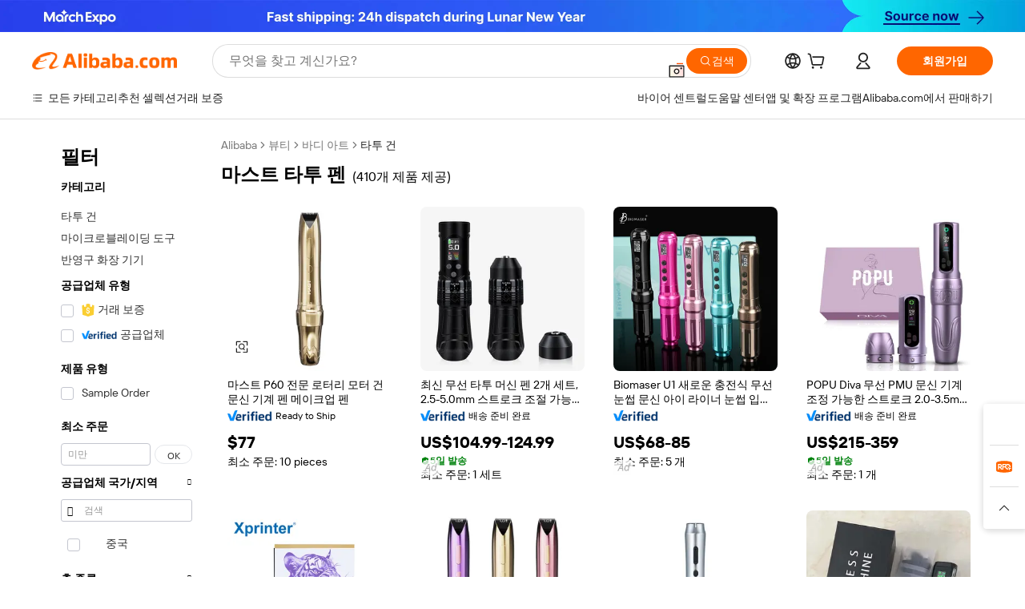

--- FILE ---
content_type: text/html;charset=UTF-8
request_url: https://korean.alibaba.com/g/mast-tattoo-pen.html
body_size: 165083
content:

<!-- screen_content -->

    <!-- tangram:5410 begin-->
    <!-- tangram:529998 begin-->
    
<!DOCTYPE html>
<html lang="ko" dir="ltr">
  <head>
        <script>
      window.__BB = {
        scene: window.__bb_scene || 'traffic-free-goods'
      };
      window.__BB.BB_CWV_IGNORE = {
          lcp_element: ['#icbu-buyer-pc-top-banner'],
          lcp_url: ['https://img.alicdn.com/imgextra/i3/O1CN014NTKzW22X8flJKD8S_!!6000000007129-2-tps-526-1062.png'],
        };
      window._timing = {}
      window._timing.first_start = Date.now();
      window.needLoginInspiration = Boolean(false);
      // 变量用于标记页面首次可见时间
      let firstVisibleTime = null;
      if (typeof document.hidden !== 'undefined') {
        // 页面首次加载时直接统计
        if (!document.hidden) {
          firstVisibleTime = Date.now();
          window.__BB_timex = 1
        } else {
          // 页面不可见时监听 visibilitychange 事件
          document.addEventListener('visibilitychange', () => {
            if (!document.hidden) {
              firstVisibleTime = Date.now();
              window.__BB_timex = firstVisibleTime - window.performance.timing.navigationStart
              window.__BB.firstVisibleTime = window.__BB_timex
              console.log("Page became visible after "+ window.__BB_timex + " ms");
            }
          }, { once: true });  // 确保只触发一次
        }
      } else {
        console.warn('Page Visibility API is not supported in this browser.');
      }
    </script>
        <meta name="data-spm" content="a2700">
        <meta name="aplus-xplug" content="NONE">
        <meta name="aplus-icbu-disable-umid" content="1">
        <meta name="google-translate-customization" content="9de59014edaf3b99-22e1cf3b5ca21786-g00bb439a5e9e5f8f-f">
    <meta name="yandex-verification" content="25a76ba8e4443bb3" />
    <meta name="msvalidate.01" content="E3FBF0E89B724C30844BF17C59608E8F" />
    <meta name="viewport" content="width=device-width, initial-scale=1.0, maximum-scale=5.0, user-scalable=yes">
        <link rel="preconnect" href="https://s.alicdn.com/" crossorigin>
    <link rel="dns-prefetch" href="https://s.alicdn.com">
                        <link rel="preload" href="https://s.alicdn.com/@g/alilog/??aplus_plugin_icbufront/index.js,mlog/aplus_v2.js" as="script">
        <link rel="preload" href="https://s.alicdn.com/@img/imgextra/i2/O1CN0153JdbU26g4bILVOyC_!!6000000007690-2-tps-418-58.png" as="image">
        <script>
            window.__APLUS_ABRATE__ = {
        perf_group: 'base64cached',
        scene: "traffic-free-goods",
      };
    </script>
    <meta name="aplus-mmstat-timeout" content="15000">
        <meta content="text/html; charset=utf-8" http-equiv="Content-Type">
          <title>전문가 아티스트를 위한 정밀 도구: 복잡한 디자인을 위한 고품질 마스트 타투 펜</title>
      <meta name="keywords" content="tattoo pen,wireless tattoo pen,tattoo machine pen">
      <meta name="description" content="정밀성과 내구성을 위해 설계된 고성능 마스트 타투 펜로 당신의 예술성을 높여보세요. 창의적인 표현을 향상시키는 신뢰할 수 있는 도구를 찾는 전문가에게 적합합니다.">
            <meta name="pagetiming-rate" content="9">
      <meta name="pagetiming-resource-rate" content="4">
                    <link rel="canonical" href="https://korean.alibaba.com/g/mast-tattoo-pen.html">
                              <link rel="alternate" hreflang="fr" href="https://french.alibaba.com/g/mast-tattoo-pen.html">
                  <link rel="alternate" hreflang="de" href="https://german.alibaba.com/g/mast-tattoo-pen.html">
                  <link rel="alternate" hreflang="pt" href="https://portuguese.alibaba.com/g/mast-tattoo-pen.html">
                  <link rel="alternate" hreflang="it" href="https://italian.alibaba.com/g/mast-tattoo-pen.html">
                  <link rel="alternate" hreflang="es" href="https://spanish.alibaba.com/g/mast-tattoo-pen.html">
                  <link rel="alternate" hreflang="ru" href="https://russian.alibaba.com/g/mast-tattoo-pen.html">
                  <link rel="alternate" hreflang="ko" href="https://korean.alibaba.com/g/mast-tattoo-pen.html">
                  <link rel="alternate" hreflang="ar" href="https://arabic.alibaba.com/g/mast-tattoo-pen.html">
                  <link rel="alternate" hreflang="ja" href="https://japanese.alibaba.com/g/mast-tattoo-pen.html">
                  <link rel="alternate" hreflang="tr" href="https://turkish.alibaba.com/g/mast-tattoo-pen.html">
                  <link rel="alternate" hreflang="th" href="https://thai.alibaba.com/g/mast-tattoo-pen.html">
                  <link rel="alternate" hreflang="vi" href="https://vietnamese.alibaba.com/g/mast-tattoo-pen.html">
                  <link rel="alternate" hreflang="nl" href="https://dutch.alibaba.com/g/mast-tattoo-pen.html">
                  <link rel="alternate" hreflang="he" href="https://hebrew.alibaba.com/g/mast-tattoo-pen.html">
                  <link rel="alternate" hreflang="id" href="https://indonesian.alibaba.com/g/mast-tattoo-pen.html">
                  <link rel="alternate" hreflang="hi" href="https://hindi.alibaba.com/g/mast-tattoo-pen.html">
                  <link rel="alternate" hreflang="en" href="https://www.alibaba.com/showroom/mast-tattoo-pen.html">
                  <link rel="alternate" hreflang="zh" href="https://chinese.alibaba.com/g/mast-tattoo-pen.html">
                  <link rel="alternate" hreflang="x-default" href="https://www.alibaba.com/showroom/mast-tattoo-pen.html">
                                        <script>
      // Aplus 配置自动打点
      var queue = window.goldlog_queue || (window.goldlog_queue = []);
      var tags = ["button", "a", "div", "span", "i", "svg", "input", "li", "tr"];
      queue.push(
        {
          action: 'goldlog.appendMetaInfo',
          arguments: [
            'aplus-auto-exp',
            [
              {
                logkey: '/sc.ug_msite.new_product_exp',
                cssSelector: '[data-spm-exp]',
                props: ["data-spm-exp"],
              },
              {
                logkey: '/sc.ug_pc.seolist_product_exp',
                cssSelector: '.traffic-card-gallery',
                props: ["data-spm-exp"],
              }
            ]
          ]
        }
      )
      queue.push({
        action: 'goldlog.setMetaInfo',
        arguments: ['aplus-auto-clk', JSON.stringify(tags.map(tag =>({
          "logkey": "/sc.ug_msite.new_product_clk",
          tag,
          "filter": "data-spm-clk",
          "props": ["data-spm-clk"]
        })))],
      });
    </script>
  </head>
  <div id="icbu-header"><div id="the-new-header" data-version="4.4.0" data-tnh-auto-exp="tnh-expose" data-scenes="search-products" style="position: relative;background-color: #fff;border-bottom: 1px solid #ddd;box-sizing: border-box; font-family:Inter,SF Pro Text,Roboto,Helvetica Neue,Helvetica,Tahoma,Arial,PingFang SC,Microsoft YaHei;"><div style="display: flex;align-items:center;height: 72px;min-width: 1200px;max-width: 1580px;margin: 0 auto;padding: 0 40px;box-sizing: border-box;"><img style="height: 29px; width: 209px;" src="https://s.alicdn.com/@img/imgextra/i2/O1CN0153JdbU26g4bILVOyC_!!6000000007690-2-tps-418-58.png" alt="" /></div><div style="min-width: 1200px;max-width: 1580px;margin: 0 auto;overflow: hidden;font-size: 14px;display: flex;justify-content: space-between;padding: 0 40px;box-sizing: border-box;"><div style="display: flex; align-items: center; justify-content: space-between"><div style="position: relative; height: 36px; padding: 0 28px 0 20px">All categories</div><div style="position: relative; height: 36px; padding-right: 28px">Featured selections</div><div style="position: relative; height: 36px">Trade Assurance</div></div><div style="display: flex; align-items: center; justify-content: space-between"><div style="position: relative; height: 36px; padding-right: 28px">Buyer Central</div><div style="position: relative; height: 36px; padding-right: 28px">Help Center</div><div style="position: relative; height: 36px; padding-right: 28px">Get the app</div><div style="position: relative; height: 36px">Become a supplier</div></div></div></div></div></div>
  <body data-spm="7724857" style="min-height: calc(100vh + 1px)"><script 
id="beacon-aplus"   
src="//s.alicdn.com/@g/alilog/??aplus_plugin_icbufront/index.js,mlog/aplus_v2.js"
exparams="aplus=async&userid=&aplus&ali_beacon_id=&ali_apache_id=&ali_apache_track=&ali_apache_tracktmp=&eagleeye_traceid=2101d92c17700799221341030e0884&ip=18%2e118%2e136%2e77&dmtrack_c={ali%5fresin%5ftrace%3dse%5frst%3dnull%7csp%5fviewtype%3dY%7cset%3d3%7cser%3d1007%7cpageId%3d286ee3444cdb45fca4a0f947f4213953%7cm%5fpageid%3dnull%7cpvmi%3dc629e106587743e0a9dc3f5d50d184d3%7csek%5fsepd%3d%25EB%25A7%2588%25EC%258A%25A4%25ED%258A%25B8%2b%25ED%2583%2580%25ED%2588%25AC%2b%25ED%258E%259C%7csek%3dmast%2btattoo%2bpen%7cse%5fpn%3d1%7cp4pid%3de959c82d%2d85c0%2d4551%2d89fe%2d6fbb618f4411%7csclkid%3dnull%7cforecast%5fpost%5fcate%3dnull%7cseo%5fnew%5fuser%5fflag%3dfalse%7ccategoryId%3d66010504%7cseo%5fsearch%5fmodel%5fupgrade%5fv2%3d2025070801%7cseo%5fmodule%5fcard%5f20240624%3d202406242%7clong%5ftext%5fgoogle%5ftranslate%5fv2%3d2407142%7cseo%5fcontent%5ftd%5fbottom%5ftext%5fupdate%5fkey%3d2025070801%7cseo%5fsearch%5fmodel%5fupgrade%5fv3%3d2025072201%7cseo%5fsearch%5fmodel%5fmulti%5fupgrade%5fv3%3d2025081101%7cdamo%5falt%5freplace%3dnull%7cwap%5fcross%3d2007659%7cwap%5fcs%5faction%3d2005494%7cAPP%5fVisitor%5fActive%3d26705%7cseo%5fshowroom%5fgoods%5fmix%3d2005244%7cpc%5fcard%5fchore%3d2026011500%7cseo%5fdefault%5fcached%5flong%5ftext%5ffrom%5fnew%5fkeyword%5fstep%3d2024122502%7cshowroom%5fgeneral%5ftemplate%3d2005292%7cshowroom%5freview%3d20230308%7cwap%5fcs%5ftext%3dnull%7cstructured%5fdata%3d2025052702%7cseo%5fmulti%5fstyle%5ftext%5fupdate%3d2511182%7cpc%5fnew%5fheader%3dnull%7cseo%5fmeta%5fcate%5ftemplate%5fv1%3d2025042401%7cseo%5fmeta%5ftd%5fsearch%5fkeyword%5fstep%5fv1%3d2025040999%7cshowroom%5fft%5flong%5ftext%5fbaks%3d80802%7cAPP%5fGrowing%5fBuyer%5fHigh%5fIntent%5fActive%3d25488%7cshowroom%5fpc%5fv2019%3d2104%7cAPP%5fProspecting%5fBuyer%3d26712%7ccache%5fcontrol%3dnull%7cAPP%5fChurned%5fCore%5fBuyer%3d25463%7cseo%5fdefault%5fcached%5flong%5ftext%5fstep%3d24110802%7camp%5flighthouse%5fscore%5fimage%3d19657%7cseo%5fft%5ftranslate%5fgemini%3d25012003%7cwap%5fnode%5fssr%3d2015725%7cdataphant%5fopen%3d27030%7clongtext%5fmulti%5fstyle%5fexpand%5frussian%3d2510141%7cseo%5flongtext%5fgoogle%5fdata%5fsection%3d25021702%7cindustry%5fpopular%5ffloor%3dnull%7cwap%5fad%5fgoods%5fproduct%5finterval%3dnull%7cseo%5fgoods%5fbootom%5fwholesale%5flink%3dnull%7cseo%5fkeyword%5faatest%3d6%7cseo%5fmiddle%5fwholesale%5flink%3dnull%7cft%5flong%5ftext%5fenpand%5fstep2%3d121602%7cseo%5fft%5flongtext%5fexpand%5fstep3%3d25012102%7cseo%5fwap%5fheadercard%3d2006288%7cAPP%5fChurned%5fInactive%5fVisitor%3d25497%7cAPP%5fGrowing%5fBuyer%5fHigh%5fIntent%5fInactive%3d25482%7cseo%5fmeta%5ftd%5fmulti%5fkey%3d2025061801%7ctop%5frecommend%5f20250120%3d202501201%7clongtext%5fmulti%5fstyle%5fexpand%5ffrench%5fcopy%3d25091802%7clongtext%5fmulti%5fstyle%5fexpand%5ffrench%5fcopy%5fcopy%3d25092502%7cseo%5ffloor%5fexp%3dnull%7cseo%5fshowroom%5falgo%5flink%3d17764%7cseo%5fmeta%5ftd%5faib%5fgeneral%5fkey%3d2025091900%7ccountry%5findustry%3d202311033%7cpc%5ffree%5fswitchtosearch%3d2020529%7cshowroom%5fft%5flong%5ftext%5fenpand%5fstep1%3d101102%7cseo%5fshowroom%5fnorel%3dnull%7cplp%5fstyle%5f25%5fpc%3d202505222%7cseo%5fggs%5flayer%3d10010%7cquery%5fmutil%5flang%5ftranslate%3d2025060300%7cseo%5fsearch%5fmulti%5fsearch%5ftype%5fv2%3d2026012201%7cAPP%5fChurned%5fBuyer%3d25467%7cstream%5frender%5fperf%5fopt%3d2309181%7cwap%5fgoods%3d2007383%7cseo%5fshowroom%5fsimilar%5f20240614%3d202406142%7cchinese%5fopen%3d6307%7cquery%5fgpt%5ftranslate%3d20240820%7cad%5fproduct%5finterval%3dnull%7camp%5fto%5fpwa%3d2007359%7cplp%5faib%5fmulti%5fai%5fmeta%3d20250401%7cwap%5fsupplier%5fcontent%3dnull%7cpc%5ffree%5frefactoring%3d20220315%7csso%5foem%5ffloor%3d30031%7cAPP%5fGrowing%5fBuyer%5fInactive%3d25476%7cseo%5fpc%5fnew%5fview%5f20240807%3d202408072%7cseo%5fbottom%5ftext%5fentity%5fkey%5fcopy%3d2025062400%7cstream%5frender%3d433763%7cseo%5fmodule%5fcard%5f20240424%3d202404241%7cseo%5ftitle%5freplace%5f20191226%3d5841%7clongtext%5fmulti%5fstyle%5fexpand%3d25090802%7cgoogleweblight%3d6516%7clighthouse%5fbase64%3d2005760%7cAPP%5fProspecting%5fBuyer%5fActive%3d26719%7cad%5fgoods%5fproduct%5finterval%3dnull%7cseo%5fbottom%5fdeep%5fextend%5fkw%5fkey%3d2025071101%7clongtext%5fmulti%5fstyle%5fexpand%5fturkish%3d25102802%7cilink%5fuv%3d20240911%7cwap%5flist%5fwakeup%3d2005832%7ctpp%5fcrosslink%5fpc%3d20205311%7cseo%5ftop%5fbooth%3d18501%7cAPP%5fGrowing%5fBuyer%5fLess%5fActive%3d25472%7cseo%5fsearch%5fmodel%5fupgrade%5frank%3d2025092401%7cgoodslayer%3d7977%7cft%5flong%5ftext%5ftranslate%5fexpand%5fstep1%3d24110802%7cseo%5fheaderstyle%5ftraffic%5fkey%5fv1%3d2025072100%7ccrosslink%5fswitch%3d2008141%7cp4p%5foutline%3d20240328%7cseo%5fmeta%5ftd%5faib%5fv2%5fkey%3d2025091801%7crts%5fmulti%3d2008404%7cseo%5fad%5foptimization%5fkey%5fv2%3d2025072301%7cAPP%5fVisitor%5fLess%5fActive%3d26698%7cseo%5fsearch%5franker%5fid%3d2025112400%7cplp%5fstyle%5f25%3d202505192%7ccdn%5fvm%3d2007368%7cwap%5fad%5fproduct%5finterval%3dnull%7cseo%5fsearch%5fmodel%5fmulti%5fupgrade%5frank%3d2025092401%7cpc%5fcard%5fshare%3d2025081201%7cAPP%5fGrowing%5fBuyer%5fHigh%5fIntent%5fLess%5fActive%3d25477%7cgoods%5ftitle%5fsubstitute%3d9617%7cwap%5fscreen%5fexp%3d2025081400%7creact%5fheader%5ftest%3d202502182%7cpc%5fcs%5fcolor%3d2005788%7cshowroom%5fft%5flong%5ftext%5ftest%3d72502%7cone%5ftap%5flogin%5fABTest%3d202308153%7cseo%5fhyh%5fshow%5ftags%3d9867%7cplp%5fstructured%5fdata%3d2508182%7cguide%5fdelete%3d2008526%7cseo%5findustry%5ftemplate%3dnull%7cseo%5fmeta%5ftd%5fmulti%5fes%5fkey%3d2025073101%7cseo%5fshowroom%5fdata%5fmix%3d19888%7csso%5ftop%5franking%5ffloor%3d20031%7cseo%5ftd%5fdeep%5fupgrade%5fkey%5fv3%3d2025081101%7cwap%5fue%5fone%3d2025111401%7cshowroom%5fto%5frts%5flink%3d2008480%7ccountrysearch%5ftest%3dnull%7cseo%5fplp%5fdate%5fv2%3d2025102701%7cshowroom%5flist%5fnew%5farrival%3d2811002%7cchannel%5famp%5fto%5fpwa%3d2008435%7cseo%5fmulti%5fstyles%5flong%5ftext%3d2503172%7cseo%5fmeta%5ftext%5fmutli%5fcate%5ftemplate%5fv1%3d2025080801%7cseo%5fdefault%5fcached%5fmutil%5flong%5ftext%5fstep%3d24110436%7cseo%5faction%5fpoint%5ftype%3d22823%7cseo%5faib%5ftd%5flaunch%5f20240828%5fcopy%3d202408282%7cseo%5fshowroom%5fwholesale%5flink%3dnull%7cseo%5fperf%5fimprove%3d2023999%7cseo%5fwap%5flist%5fbounce%5f01%3d2063%7cseo%5fwap%5flist%5fbounce%5f02%3d2128%7cAPP%5fGrowing%5fBuyer%5fActive%3d25492%7cvideolayer%3dnull%7cvideo%5fplay%3dnull%7cwap%5fcard%5fchore%3d2026011600%7cAPP%5fChurned%5fMember%5fInactive%3d25501%7cseo%5fgoogle%5fnew%5fstruct%3d438326%7cicbu%5falgo%5fp4p%5fseo%5fad%3d2025072301%7ctpp%5ftrace%3dseoKeyword%2dseoKeyword%5fv3%2dproduct%2dPRODUCT%5fFAIL}&pageid=1276884d2101efc41770079922&hn=ensearchweb033001239196%2erg%2dus%2deast%2eus44&asid=AQAAAACyRoFpbo5aAgAAAACJR1/jTwb8Rg==&treq=&tres=" async>
</script>
            <style>body{background-color:white;}.no-scrollbar.il-sticky.il-top-0.il-max-h-\[100vh\].il-w-\[200px\].il-flex-shrink-0.il-flex-grow-0.il-overflow-y-scroll{background-color:#FFF;padding-left:12px}</style>
                    <!-- tangram:530006 begin-->
<!--  -->
 <style>
   @keyframes il-spin {
     to {
       transform: rotate(360deg);
     }
   }
   @keyframes il-pulse {
     50% {
       opacity: 0.5;
     }
   }
   .traffic-card-gallery {display: flex;position: relative;flex-direction: column;justify-content: flex-start;border-radius: 0.5rem;background-color: #fff;padding: 0.5rem 0.5rem 1rem;overflow: hidden;font-size: 0.75rem;line-height: 1rem;}
   .traffic-card-list {display: flex;position: relative;flex-direction: row;justify-content: flex-start;border-bottom-width: 1px;background-color: #fff;padding: 1rem;height: 292px;overflow: hidden;font-size: 0.75rem;line-height: 1rem;}
   .product-price {
     b {
       font-size: 22px;
     }
   }
   .skel-loading {
       animation: il-pulse 2s cubic-bezier(0.4, 0, 0.6, 1) infinite;background-color: hsl(60, 4.8%, 95.9%);
   }
 </style>
<div id="first-cached-card">
  <div style="box-sizing:border-box;display: flex;position: absolute;left: 0;right: 0;margin: 0 auto;z-index: 1;min-width: 1200px;max-width: 1580px;padding: 0.75rem 3.25rem 0;pointer-events: none;">
    <!--页面左侧区域-->
    <div style="width: 200px;padding-top: 1rem;padding-left:12px; background-color: #fff;border-radius: 0.25rem">
      <div class="skel-loading" style="height: 1.5rem;width: 50%;border-radius: 0.25rem;"></div>
      <div style="margin-top: 1rem;margin-bottom: 1rem;">
        <div class="skel-loading" style="height: 1rem;width: calc(100% * 5 / 6);"></div>
        <div
          class="skel-loading"
          style="margin-top: 1rem;height: 1rem;width: calc(100% * 8 / 12);"
        ></div>
        <div class="skel-loading" style="margin-top: 1rem;height: 1rem;width: 75%;"></div>
        <div
          class="skel-loading"
          style="margin-top: 1rem;height: 1rem;width: calc(100% * 7 / 12);"
        ></div>
      </div>
      <div class="skel-loading" style="height: 1.5rem;width: 50%;border-radius: 0.25rem;"></div>
      <div style="margin-top: 1rem;margin-bottom: 1rem;">
        <div class="skel-loading" style="height: 1rem;width: calc(100% * 5 / 6);"></div>
        <div
          class="skel-loading"
          style="margin-top: 1rem;height: 1rem;width: calc(100% * 8 / 12);"
        ></div>
        <div class="skel-loading" style="margin-top: 1rem;height: 1rem;width: 75%;"></div>
        <div
          class="skel-loading"
          style="margin-top: 1rem;height: 1rem;width: calc(100% * 7 / 12);"
        ></div>
      </div>
      <div class="skel-loading" style="height: 1.5rem;width: 50%;border-radius: 0.25rem;"></div>
      <div style="margin-top: 1rem;margin-bottom: 1rem;">
        <div class="skel-loading" style="height: 1rem;width: calc(100% * 5 / 6);"></div>
        <div
          class="skel-loading"
          style="margin-top: 1rem;height: 1rem;width: calc(100% * 8 / 12);"
        ></div>
        <div class="skel-loading" style="margin-top: 1rem;height: 1rem;width: 75%;"></div>
        <div
          class="skel-loading"
          style="margin-top: 1rem;height: 1rem;width: calc(100% * 7 / 12);"
        ></div>
      </div>
      <div class="skel-loading" style="height: 1.5rem;width: 50%;border-radius: 0.25rem;"></div>
      <div style="margin-top: 1rem;margin-bottom: 1rem;">
        <div class="skel-loading" style="height: 1rem;width: calc(100% * 5 / 6);"></div>
        <div
          class="skel-loading"
          style="margin-top: 1rem;height: 1rem;width: calc(100% * 8 / 12);"
        ></div>
        <div class="skel-loading" style="margin-top: 1rem;height: 1rem;width: 75%;"></div>
        <div
          class="skel-loading"
          style="margin-top: 1rem;height: 1rem;width: calc(100% * 7 / 12);"
        ></div>
      </div>
      <div class="skel-loading" style="height: 1.5rem;width: 50%;border-radius: 0.25rem;"></div>
      <div style="margin-top: 1rem;margin-bottom: 1rem;">
        <div class="skel-loading" style="height: 1rem;width: calc(100% * 5 / 6);"></div>
        <div
          class="skel-loading"
          style="margin-top: 1rem;height: 1rem;width: calc(100% * 8 / 12);"
        ></div>
        <div class="skel-loading" style="margin-top: 1rem;height: 1rem;width: 75%;"></div>
        <div
          class="skel-loading"
          style="margin-top: 1rem;height: 1rem;width: calc(100% * 7 / 12);"
        ></div>
      </div>
      <div class="skel-loading" style="height: 1.5rem;width: 50%;border-radius: 0.25rem;"></div>
      <div style="margin-top: 1rem;margin-bottom: 1rem;">
        <div class="skel-loading" style="height: 1rem;width: calc(100% * 5 / 6);"></div>
        <div
          class="skel-loading"
          style="margin-top: 1rem;height: 1rem;width: calc(100% * 8 / 12);"
        ></div>
        <div class="skel-loading" style="margin-top: 1rem;height: 1rem;width: 75%;"></div>
        <div
          class="skel-loading"
          style="margin-top: 1rem;height: 1rem;width: calc(100% * 7 / 12);"
        ></div>
      </div>
    </div>
    <!--页面主体区域-->
    <div style="flex: 1 1 0%; overflow: hidden;padding: 0.5rem 0.5rem 0.5rem 1.5rem">
      <div style="height: 1.25rem;margin-bottom: 1rem;"></div>
      <!-- keywords -->
      <div style="margin-bottom: 1rem;height: 1.75rem;font-weight: 700;font-size: 1.25rem;line-height: 1.75rem;"></div>
      <!-- longtext -->
            <div style="width: 26%;pointer-events: auto">
        <div class="traffic-card-gallery">
          <!-- ProductImage -->
          <a href="//www.alibaba.com/product-detail/Mast-P60-Professional-Rotary-Motor-Gun_60602692008.html?from=SEO" target="_blank" style="position: relative;margin-bottom: 0.5rem;aspect-ratio: 1;overflow: hidden;">
            <div style="display: flex; overflow: hidden">
              <div style="position: relative;margin: 0;width: 100%;min-width: 0;flex-shrink: 0;flex-grow: 0;flex-basis: 100%;padding: 0;">
                <img style="position: relative; aspect-ratio: 1; width: 100%" src="[data-uri]" loading="eager" />
                <div style="position: absolute;left: 0;bottom: 0;right: 0;top: 0;background-color: #000;opacity: 0.05;"></div>
              </div>
            </div>
          </a>
          <div style="display: flex;flex: 1 1 0%;flex-direction: column;justify-content: space-between;">
            <div>
              <a class="skel-loading" style="margin-top: 0.5rem;display:inline-block;width:100%;height:1rem;" href="//www.alibaba.com/product-detail/Mast-P60-Professional-Rotary-Motor-Gun_60602692008.html" target="_blank"></a>
              <a class="skel-loading" style="margin-top: 0.125rem;display:inline-block;width:100%;height:1rem;" href="//www.alibaba.com/product-detail/Mast-P60-Professional-Rotary-Motor-Gun_60602692008.html" target="_blank"></a>
              <div class="skel-loading" style="margin-top: 0.25rem;height:1.625rem;width:75%"></div>
              <div class="skel-loading" style="margin-top: 0.5rem;height: 1rem;width:50%"></div>
              <div class="skel-loading" style="margin-top:0.25rem;height:1rem;width:25%"></div>
            </div>
          </div>

        </div>
      </div>

    </div>
  </div>
</div>
<!-- tangram:530006 end-->
            <style>.component-left-filter-callback{display:flex;position:relative;margin-top:10px;height:1200px}.component-left-filter-callback img{width:200px}.component-left-filter-callback i{position:absolute;top:5%;inset-inline-start:50%}.related-search-wrapper{padding:var(--spacing-pc-s);--tw-bg-opacity: 1;background-color:rgba(255,255,255,var(--tw-bg-opacity, 1))}.related-search-wrapper .related-search-box{margin:12px 16px}.related-search-wrapper .related-search-box .related-search-title{display:inline;float:start;color:#666;word-wrap:break-word;margin-inline-end:12px;width:13%}.related-search-wrapper .related-search-box .related-search-content{display:flex;flex-wrap:wrap}.related-search-wrapper .related-search-box .related-search-content .related-search-link{margin-inline-end:12px;width:23%;overflow:hidden;color:#666;text-overflow:ellipsis;white-space:nowrap}.product-title img{margin-inline-end:var(--spacing-pc-s);display:inline-block;height:var(--spacing-pc-l);vertical-align:sub}.product-price b{font-size:22px}.similar-icon{position:absolute;bottom:12px;z-index:2;inset-inline-end:12px}.rfq-card{display:inline-block;position:relative;box-sizing:border-box;margin-bottom:36px}.rfq-card .rfq-card-content{display:flex;position:relative;flex-direction:column;align-items:flex-start;background-size:cover;background-color:#fff;padding:12px;width:100%;height:100%}.rfq-card .rfq-card-content .rfq-card-icon{margin-top:50px}.rfq-card .rfq-card-content .rfq-card-icon img{width:45px}.rfq-card .rfq-card-content .rfq-card-top-title{margin-top:14px;color:#222;font-weight:400;font-size:16px}.rfq-card .rfq-card-content .rfq-card-title{margin-top:24px;color:#333;font-weight:800;font-size:20px}.rfq-card .rfq-card-content .rfq-card-input-box{margin-top:24px;width:100%}.rfq-card .rfq-card-content .rfq-card-input-box textarea{box-sizing:border-box;border:1px solid #ddd;border-radius:4px;background-color:#fff;padding:9px 12px;width:100%;height:88px;resize:none;color:#666;font-weight:400;font-size:13px;font-family:inherit}.rfq-card .rfq-card-content .rfq-card-button{margin-top:24px;border:1px solid #666;border-radius:16px;background-color:#fff;width:67%;color:#000;font-weight:700;font-size:14px;line-height:30px;text-align:center}[data-modulename^=ProductList-] div{contain-intrinsic-size:auto 500px}.traffic-card-gallery:hover{z-index:10}.traffic-card-gallery{position:relative;display:flex;flex-direction:column;justify-content:flex-start;overflow:hidden;border-radius:var(--radius-pc-m);--tw-bg-opacity: 1;background-color:rgba(255,255,255,var(--tw-bg-opacity, 1));padding:var(--spacing-pc-s);font-size:var(--text-pc-caption-size);line-height:var(--text-pc-caption-line-height);transition-property:box-shadow;transition-timing-function:cubic-bezier(.4,0,.2,1);transition-duration:.15s;transition-duration:var(--duration-short4);animation-duration:var(--duration-short4)}.traffic-card-list{position:relative;display:flex;height:292px;flex-direction:row;justify-content:flex-start;overflow:hidden;border-bottom-width:1px;--tw-bg-opacity: 1;background-color:rgba(255,255,255,var(--tw-bg-opacity, 1));padding:var(--spacing-pc-l);font-size:var(--text-pc-caption-size);line-height:var(--text-pc-caption-line-height)}.traffic-card-g-industry{position:relative;border-radius:var(--radius-pc-s);--tw-bg-opacity: 1;background-color:rgba(255,255,255,var(--tw-bg-opacity, 1));padding-bottom:var(--spacing-pc-m);padding-inline-end:var(--spacing-pc-m);padding-inline-start:var(--spacing-pc-m);padding-top:var(--spacing-pc-xl);font-size:var(--text-pc-body-size);line-height:var(--text-pc-body-line-height)}.module-filter-section-wrapper{max-height:none!important;overflow-x:hidden}:root{--color-brand-secondary: #FA6400;--color-semantic-promotion: #DE0505;--color-neutral-text: #222;--color-neutral-placeholder: #767676;--color-neutral-border: #DDD;--color-neutral-background: #F4F4F4;--color-neutral-container: #F8F8F8;--color-neutral-white: #FFF;--font-weight-regular: 400;--font-weight-semibold: 600;--font-weight-bold: 700;--duration-short4: .2s;--duration-medium2: .3s;--easing-in-out: cubic-bezier(.2, 0, .38, 1);--text-pc-display-s-size: 28px;--text-pc-display-s-line-height: 38px;--text-pc-heading-l-size: 24px;--text-pc-heading-l-line-height: 32px;--text-pc-heading-m-size: 20px;--text-pc-heading-m-line-height: 26px;--text-pc-heading-s-size: 16px;--text-pc-heading-s-line-height: 22px;--text-pc-body-size: 14px;--text-pc-body-line-height: 18px;--text-pc-caption-size: 12px;--text-pc-caption-line-height: 16px;--spacing-pc-none: 0px;--spacing-pc-xxs: 2px;--spacing-pc-xs: 4px;--spacing-pc-s: 8px;--spacing-pc-m: 12px;--spacing-pc-l: 16px;--spacing-pc-xl: 20px;--spacing-pc-xxl: 24px;--spacing-pc-3xl: 28px;--spacing-pc-4xl: 32px;--spacing-pc-5xl: 36px;--spacing-pc-6xl: 40px;--spacing-pc-7xl: 48px;--radius-pc-none: 0px;--radius-pc-xxs: 2px;--radius-pc-xs: 4px;--radius-pc-s: 8px;--radius-pc-m: 12px;--radius-pc-l: 16px;--radius-pc-full: 9999px;--shadow-pc-s: 0px 0px 4px 0px rgba(0, 0, 0, .05), 0px 1px 10px 0px rgba(0, 0, 0, .07)}*,:before,:after{--tw-translate-x: 0;--tw-translate-y: 0;--tw-rotate: 0;--tw-skew-x: 0;--tw-skew-y: 0;--tw-scale-x: 1;--tw-scale-y: 1;--tw-ring-inset: ;--tw-ring-offset-width: 0px;--tw-ring-offset-color: #fff;--tw-ring-color: rgba(59, 130, 246, .5);--tw-ring-offset-shadow: 0 0 rgba(0,0,0,0);--tw-ring-shadow: 0 0 rgba(0,0,0,0);--tw-shadow: 0 0 rgba(0,0,0,0)}::backdrop{--tw-translate-x: 0;--tw-translate-y: 0;--tw-rotate: 0;--tw-skew-x: 0;--tw-skew-y: 0;--tw-scale-x: 1;--tw-scale-y: 1;--tw-ring-inset: ;--tw-ring-offset-width: 0px;--tw-ring-offset-color: #fff;--tw-ring-color: rgba(59, 130, 246, .5);--tw-ring-offset-shadow: 0 0 rgba(0,0,0,0);--tw-ring-shadow: 0 0 rgba(0,0,0,0);--tw-shadow: 0 0 rgba(0,0,0,0)}/*! tailwindcss v3.4.17 | MIT License | https://tailwindcss.com
 */*,:before,:after{box-sizing:border-box;border-width:0;border-style:solid;border-color:#e5e7eb}html,:host{line-height:1.5;-webkit-text-size-adjust:100%;-moz-tab-size:4;-o-tab-size:4;tab-size:4;font-family:Alibaba B2B Sans,-apple-system,BlinkMacSystemFont,Segoe UI,Roboto,Helvetica Neue,Arial,sans-serif;font-feature-settings:normal;font-variation-settings:normal;-webkit-tap-highlight-color:transparent}body{margin:0;line-height:inherit}hr{height:0;color:inherit;border-top-width:1px}abbr:where([title]){text-decoration:underline;-webkit-text-decoration:underline dotted;text-decoration:underline dotted}h1,h2,h3,h4,h5,h6{font-size:inherit;font-weight:inherit}a{color:inherit;text-decoration:inherit}b,strong{font-weight:bolder}code,kbd,samp,pre{font-family:ui-monospace,SFMono-Regular,Menlo,Monaco,Consolas,Liberation Mono,Courier New,monospace;font-feature-settings:normal;font-variation-settings:normal;font-size:1em}small{font-size:80%}sub,sup{font-size:75%;line-height:0;position:relative;vertical-align:baseline}sub{bottom:-.25em}sup{top:-.5em}table{text-indent:0;border-color:inherit;border-collapse:collapse}button,input,optgroup,select,textarea{font-family:inherit;font-feature-settings:inherit;font-variation-settings:inherit;font-size:100%;font-weight:inherit;line-height:inherit;letter-spacing:inherit;color:inherit;margin:0;padding:0}button,select{text-transform:none}button,input:where([type=button]),input:where([type=reset]),input:where([type=submit]){-webkit-appearance:button;background-color:transparent;background-image:none}:-moz-focusring{outline:auto}:-moz-ui-invalid{box-shadow:none}progress{vertical-align:baseline}::-webkit-inner-spin-button,::-webkit-outer-spin-button{height:auto}[type=search]{-webkit-appearance:textfield;outline-offset:-2px}::-webkit-search-decoration{-webkit-appearance:none}::-webkit-file-upload-button{-webkit-appearance:button;font:inherit}summary{display:list-item}blockquote,dl,dd,h1,h2,h3,h4,h5,h6,hr,figure,p,pre{margin:0}fieldset{margin:0;padding:0}legend{padding:0}ol,ul,menu{list-style:none;margin:0;padding:0}dialog{padding:0}textarea{resize:vertical}input::-moz-placeholder,textarea::-moz-placeholder{opacity:1;color:#9ca3af}input::placeholder,textarea::placeholder{opacity:1;color:#9ca3af}button,[role=button]{cursor:pointer}:disabled{cursor:default}img,svg,video,canvas,audio,iframe,embed,object{display:block;vertical-align:middle}img,video{max-width:100%;height:auto}[hidden]:where(:not([hidden=until-found])){display:none}.il-sr-only{position:absolute;width:1px;height:1px;padding:0;margin:-1px;overflow:hidden;clip:rect(0,0,0,0);white-space:nowrap;border-width:0}.il-pointer-events-none{pointer-events:none}.il-invisible{visibility:hidden}.il-fixed{position:fixed}.il-absolute{position:absolute}.il-relative{position:relative}.il-sticky{position:sticky}.il-inset-0{inset:var(--spacing-pc-none)}.il--bottom-12{bottom:calc(var(--spacing-pc-7xl) * -1)}.il--top-12{top:calc(var(--spacing-pc-7xl) * -1)}.il-bottom-0{bottom:var(--spacing-pc-none)}.il-bottom-10{bottom:var(--spacing-pc-6xl)}.il-bottom-2{bottom:var(--spacing-pc-s)}.il-bottom-3{bottom:var(--spacing-pc-m)}.il-bottom-4{bottom:var(--spacing-pc-l)}.il-end-0{inset-inline-end:var(--spacing-pc-none)}.il-end-2{inset-inline-end:var(--spacing-pc-s)}.il-end-3{inset-inline-end:var(--spacing-pc-m)}.il-end-4{inset-inline-end:var(--spacing-pc-l)}.il-left-0{left:var(--spacing-pc-none)}.il-left-3{left:var(--spacing-pc-m)}.il-right-0{right:var(--spacing-pc-none)}.il-right-2{right:var(--spacing-pc-s)}.il-right-3{right:var(--spacing-pc-m)}.il-start-0{inset-inline-start:var(--spacing-pc-none)}.il-start-1\/2{inset-inline-start:50%}.il-start-2{inset-inline-start:var(--spacing-pc-s)}.il-start-3{inset-inline-start:var(--spacing-pc-m)}.il-start-\[50\%\]{inset-inline-start:50%}.il-top-0{top:var(--spacing-pc-none)}.il-top-1\/2{top:50%}.il-top-16{top:64px}.il-top-4{top:var(--spacing-pc-l)}.il-top-\[50\%\]{top:50%}.il-top-full{top:100%}.il-z-0{z-index:0}.il-z-10{z-index:10}.il-z-50{z-index:50}.il-z-\[1\]{z-index:1}.il-z-\[9999\]{z-index:9999}.il-col-span-4{grid-column:span 4 / span 4}.il-m-0{margin:var(--spacing-pc-none)}.il-m-3{margin:var(--spacing-pc-m)}.il-m-auto{margin:auto}.il-mx-auto{margin-left:auto;margin-right:auto}.il-my-3{margin-top:var(--spacing-pc-m);margin-bottom:var(--spacing-pc-m)}.il-my-5{margin-top:var(--spacing-pc-xl);margin-bottom:var(--spacing-pc-xl)}.il-my-auto{margin-top:auto;margin-bottom:auto}.\!il-mb-4{margin-bottom:var(--spacing-pc-l)!important}.il--mt-4{margin-top:calc(var(--spacing-pc-l) * -1)}.il-mb-0{margin-bottom:var(--spacing-pc-none)}.il-mb-1{margin-bottom:var(--spacing-pc-xs)}.il-mb-2{margin-bottom:var(--spacing-pc-s)}.il-mb-3{margin-bottom:var(--spacing-pc-m)}.il-mb-4{margin-bottom:var(--spacing-pc-l)}.il-mb-5{margin-bottom:var(--spacing-pc-xl)}.il-mb-6{margin-bottom:var(--spacing-pc-xxl)}.il-mb-8{margin-bottom:var(--spacing-pc-4xl)}.il-mb-\[-0\.75rem\]{margin-bottom:-.75rem}.il-mb-\[0\.125rem\]{margin-bottom:.125rem}.il-me-1{margin-inline-end:var(--spacing-pc-xs)}.il-me-2{margin-inline-end:var(--spacing-pc-s)}.il-me-3{margin-inline-end:var(--spacing-pc-m)}.il-me-\[2px\]{margin-inline-end:2px}.il-me-auto{margin-inline-end:auto}.il-mr-0\.5{margin-right:var(--spacing-pc-xxs)}.il-mr-1{margin-right:var(--spacing-pc-xs)}.il-mr-2{margin-right:var(--spacing-pc-s)}.il-ms-1{margin-inline-start:var(--spacing-pc-xs)}.il-ms-4{margin-inline-start:var(--spacing-pc-l)}.il-ms-5{margin-inline-start:var(--spacing-pc-xl)}.il-ms-8{margin-inline-start:var(--spacing-pc-4xl)}.il-ms-\[\.375rem\]{margin-inline-start:.375rem}.il-ms-auto{margin-inline-start:auto}.il-mt-0{margin-top:var(--spacing-pc-none)}.il-mt-0\.5{margin-top:var(--spacing-pc-xxs)}.il-mt-1{margin-top:var(--spacing-pc-xs)}.il-mt-2{margin-top:var(--spacing-pc-s)}.il-mt-3{margin-top:var(--spacing-pc-m)}.il-mt-4{margin-top:var(--spacing-pc-l)}.il-mt-6{margin-top:var(--spacing-pc-xxl)}.il-line-clamp-1{overflow:hidden;display:-webkit-box;-webkit-box-orient:vertical;-webkit-line-clamp:1}.il-line-clamp-2{overflow:hidden;display:-webkit-box;-webkit-box-orient:vertical;-webkit-line-clamp:2}.il-line-clamp-6{overflow:hidden;display:-webkit-box;-webkit-box-orient:vertical;-webkit-line-clamp:6}.il-inline-block{display:inline-block}.il-inline{display:inline}.il-flex{display:flex}.il-inline-flex{display:inline-flex}.il-grid{display:grid}.il-aspect-square{aspect-ratio:1 / 1}.il-size-5{width:var(--spacing-pc-xl);height:var(--spacing-pc-xl)}.il-h-1{height:var(--spacing-pc-xs)}.il-h-10{height:var(--spacing-pc-6xl)}.il-h-11{height:44px}.il-h-20{height:80px}.il-h-24{height:96px}.il-h-3{height:var(--spacing-pc-m)}.il-h-3\.5{height:14px}.il-h-4{height:var(--spacing-pc-l)}.il-h-40{height:160px}.il-h-6{height:var(--spacing-pc-xxl)}.il-h-8{height:var(--spacing-pc-4xl)}.il-h-9{height:var(--spacing-pc-5xl)}.il-h-\[10px\]{height:10px}.il-h-\[150px\]{height:150px}.il-h-\[152px\]{height:152px}.il-h-\[18\.25rem\]{height:18.25rem}.il-h-\[292px\]{height:292px}.il-h-\[600px\]{height:600px}.il-h-auto{height:auto}.il-h-fit{height:-moz-fit-content;height:fit-content}.il-h-full{height:100%}.il-h-screen{height:100vh}.il-max-h-\[100vh\]{max-height:100vh}.il-w-1\/2{width:50%}.il-w-10{width:var(--spacing-pc-6xl)}.il-w-10\/12{width:83.333333%}.il-w-24{width:96px}.il-w-4{width:var(--spacing-pc-l)}.il-w-6{width:var(--spacing-pc-xxl)}.il-w-64{width:256px}.il-w-7\/12{width:58.333333%}.il-w-72{width:288px}.il-w-8{width:var(--spacing-pc-4xl)}.il-w-8\/12{width:66.666667%}.il-w-9{width:var(--spacing-pc-5xl)}.il-w-9\/12{width:75%}.il-w-\[15px\]{width:15px}.il-w-\[200px\]{width:200px}.il-w-\[84px\]{width:84px}.il-w-auto{width:auto}.il-w-fit{width:-moz-fit-content;width:fit-content}.il-w-full{width:100%}.il-w-screen{width:100vw}.il-min-w-0{min-width:var(--spacing-pc-none)}.il-min-w-3{min-width:var(--spacing-pc-m)}.il-min-w-\[1200px\]{min-width:1200px}.il-max-w-\[1000px\]{max-width:1000px}.il-max-w-\[1580px\]{max-width:1580px}.il-max-w-full{max-width:100%}.il-max-w-lg{max-width:32rem}.il-flex-1{flex:1 1 0%}.il-flex-shrink-0,.il-shrink-0{flex-shrink:0}.il-flex-grow-0,.il-grow-0{flex-grow:0}.il-basis-24{flex-basis:96px}.il-basis-full{flex-basis:100%}.il-origin-\[--radix-tooltip-content-transform-origin\]{transform-origin:var(--radix-tooltip-content-transform-origin)}.il-origin-center{transform-origin:center}.il--translate-x-1\/2{--tw-translate-x: -50%;transform:translate(var(--tw-translate-x),var(--tw-translate-y)) rotate(var(--tw-rotate)) skew(var(--tw-skew-x)) skewY(var(--tw-skew-y)) scaleX(var(--tw-scale-x)) scaleY(var(--tw-scale-y))}.il--translate-y-1\/2{--tw-translate-y: -50%;transform:translate(var(--tw-translate-x),var(--tw-translate-y)) rotate(var(--tw-rotate)) skew(var(--tw-skew-x)) skewY(var(--tw-skew-y)) scaleX(var(--tw-scale-x)) scaleY(var(--tw-scale-y))}.il-translate-x-\[-50\%\]{--tw-translate-x: -50%;transform:translate(var(--tw-translate-x),var(--tw-translate-y)) rotate(var(--tw-rotate)) skew(var(--tw-skew-x)) skewY(var(--tw-skew-y)) scaleX(var(--tw-scale-x)) scaleY(var(--tw-scale-y))}.il-translate-y-\[-50\%\]{--tw-translate-y: -50%;transform:translate(var(--tw-translate-x),var(--tw-translate-y)) rotate(var(--tw-rotate)) skew(var(--tw-skew-x)) skewY(var(--tw-skew-y)) scaleX(var(--tw-scale-x)) scaleY(var(--tw-scale-y))}.il-rotate-90{--tw-rotate: 90deg;transform:translate(var(--tw-translate-x),var(--tw-translate-y)) rotate(var(--tw-rotate)) skew(var(--tw-skew-x)) skewY(var(--tw-skew-y)) scaleX(var(--tw-scale-x)) scaleY(var(--tw-scale-y))}@keyframes il-pulse{50%{opacity:.5}}.il-animate-pulse{animation:il-pulse 2s cubic-bezier(.4,0,.6,1) infinite}@keyframes il-spin{to{transform:rotate(360deg)}}.il-animate-spin{animation:il-spin 1s linear infinite}.il-cursor-pointer{cursor:pointer}.il-list-disc{list-style-type:disc}.il-grid-cols-2{grid-template-columns:repeat(2,minmax(0,1fr))}.il-grid-cols-4{grid-template-columns:repeat(4,minmax(0,1fr))}.il-flex-row{flex-direction:row}.il-flex-col{flex-direction:column}.il-flex-col-reverse{flex-direction:column-reverse}.il-flex-wrap{flex-wrap:wrap}.il-flex-nowrap{flex-wrap:nowrap}.il-items-start{align-items:flex-start}.il-items-center{align-items:center}.il-items-baseline{align-items:baseline}.il-justify-start{justify-content:flex-start}.il-justify-end{justify-content:flex-end}.il-justify-center{justify-content:center}.il-justify-between{justify-content:space-between}.il-gap-0\.5{gap:var(--spacing-pc-xxs)}.il-gap-1{gap:var(--spacing-pc-xs)}.il-gap-1\.5{gap:6px}.il-gap-10{gap:var(--spacing-pc-6xl)}.il-gap-2{gap:var(--spacing-pc-s)}.il-gap-3{gap:var(--spacing-pc-m)}.il-gap-4{gap:var(--spacing-pc-l)}.il-gap-8{gap:var(--spacing-pc-4xl)}.il-gap-\[\.0938rem\]{gap:.0938rem}.il-gap-\[\.375rem\]{gap:.375rem}.il-gap-\[0\.125rem\]{gap:.125rem}.\!il-gap-x-3{-moz-column-gap:var(--spacing-pc-m)!important;column-gap:var(--spacing-pc-m)!important}.\!il-gap-x-5{-moz-column-gap:var(--spacing-pc-xl)!important;column-gap:var(--spacing-pc-xl)!important}.\!il-gap-y-5{row-gap:var(--spacing-pc-xl)!important}.il-space-y-1\.5>:not([hidden])~:not([hidden]){--tw-space-y-reverse: 0;margin-top:calc(6px * (1 - var(--tw-space-y-reverse)));margin-top:calc(6px * calc(1 - var(--tw-space-y-reverse)));margin-bottom:calc(6px * var(--tw-space-y-reverse))}.il-space-y-4>:not([hidden])~:not([hidden]){--tw-space-y-reverse: 0;margin-top:calc(var(--spacing-pc-l) * (1 - var(--tw-space-y-reverse)));margin-top:calc(var(--spacing-pc-l) * calc(1 - var(--tw-space-y-reverse)));margin-bottom:calc(var(--spacing-pc-l) * var(--tw-space-y-reverse))}.il-overflow-hidden{overflow:hidden}.il-overflow-y-auto{overflow-y:auto}.il-overflow-y-scroll{overflow-y:scroll}.il-truncate{overflow:hidden;text-overflow:ellipsis;white-space:nowrap}.il-text-ellipsis{text-overflow:ellipsis}.il-whitespace-normal{white-space:normal}.il-whitespace-nowrap{white-space:nowrap}.il-break-normal{word-wrap:normal;word-break:normal}.il-break-words{word-wrap:break-word}.il-break-all{word-break:break-all}.il-rounded{border-radius:var(--radius-pc-xs)}.il-rounded-2xl{border-radius:var(--radius-pc-l)}.il-rounded-\[0\.5rem\]{border-radius:.5rem}.il-rounded-\[1\.25rem\]{border-radius:1.25rem}.il-rounded-full{border-radius:var(--radius-pc-full)}.il-rounded-lg{border-radius:var(--radius-pc-s)}.il-rounded-md{border-radius:6px}.il-rounded-none{border-radius:var(--radius-pc-none)}.il-rounded-sm{border-radius:var(--radius-pc-xxs)}.il-rounded-xl{border-radius:var(--radius-pc-m)}.il-rounded-t-xl{border-top-left-radius:var(--radius-pc-m);border-top-right-radius:var(--radius-pc-m)}.il-border,.il-border-\[1px\]{border-width:1px}.il-border-b,.il-border-b-\[1px\]{border-bottom-width:1px}.il-border-solid{border-style:solid}.il-border-none{border-style:none}.il-border-\[\#222\]{--tw-border-opacity: 1;border-color:rgba(34,34,34,var(--tw-border-opacity, 1))}.il-border-\[\#DDD\]{--tw-border-opacity: 1;border-color:rgba(221,221,221,var(--tw-border-opacity, 1))}.il-border-neutral-border{border-color:var(--color-neutral-border)}.il-border-neutral-text{border-color:var(--color-neutral-text)}.il-bg-\[\#E7EDFF\]{--tw-bg-opacity: 1;background-color:rgba(231,237,255,var(--tw-bg-opacity, 1))}.il-bg-\[\#F8F8F8\]{--tw-bg-opacity: 1;background-color:rgba(248,248,248,var(--tw-bg-opacity, 1))}.il-bg-black{--tw-bg-opacity: 1;background-color:rgba(0,0,0,var(--tw-bg-opacity, 1))}.il-bg-black\/60{background-color:#0009}.il-bg-brand-secondary{background-color:var(--color-brand-secondary)}.il-bg-gray-300{--tw-bg-opacity: 1;background-color:rgba(209,213,219,var(--tw-bg-opacity, 1))}.il-bg-neutral-background{background-color:var(--color-neutral-background)}.il-bg-neutral-container{background-color:var(--color-neutral-container)}.il-bg-neutral-white{background-color:var(--color-neutral-white)}.il-bg-orange-500{--tw-bg-opacity: 1;background-color:rgba(249,115,22,var(--tw-bg-opacity, 1))}.il-bg-transparent{background-color:transparent}.il-bg-white{--tw-bg-opacity: 1;background-color:rgba(255,255,255,var(--tw-bg-opacity, 1))}.il-bg-opacity-80{--tw-bg-opacity: .8}.il-bg-cover{background-size:cover}.il-bg-top{background-position:top}.il-bg-no-repeat{background-repeat:no-repeat}.il-fill-black{fill:#000}.il-object-cover{-o-object-fit:cover;object-fit:cover}.il-p-0{padding:var(--spacing-pc-none)}.il-p-1{padding:var(--spacing-pc-xs)}.il-p-2{padding:var(--spacing-pc-s)}.il-p-3{padding:var(--spacing-pc-m)}.il-p-4{padding:var(--spacing-pc-l)}.il-p-5{padding:var(--spacing-pc-xl)}.il-p-6{padding:var(--spacing-pc-xxl)}.il-px-1{padding-left:var(--spacing-pc-xs);padding-right:var(--spacing-pc-xs)}.il-px-2{padding-left:var(--spacing-pc-s);padding-right:var(--spacing-pc-s)}.il-px-3{padding-left:var(--spacing-pc-m);padding-right:var(--spacing-pc-m)}.il-px-7{padding-left:var(--spacing-pc-3xl);padding-right:var(--spacing-pc-3xl)}.il-py-0\.5{padding-top:var(--spacing-pc-xxs);padding-bottom:var(--spacing-pc-xxs)}.il-py-1\.5{padding-top:6px;padding-bottom:6px}.il-py-10{padding-top:var(--spacing-pc-6xl);padding-bottom:var(--spacing-pc-6xl)}.il-py-2{padding-top:var(--spacing-pc-s);padding-bottom:var(--spacing-pc-s)}.il-py-3{padding-top:var(--spacing-pc-m);padding-bottom:var(--spacing-pc-m)}.il-pb-0{padding-bottom:var(--spacing-pc-none)}.il-pb-1{padding-bottom:var(--spacing-pc-xs)}.il-pb-3{padding-bottom:var(--spacing-pc-m)}.il-pb-4{padding-bottom:var(--spacing-pc-l)}.il-pb-8{padding-bottom:var(--spacing-pc-4xl)}.il-pe-0{padding-inline-end:var(--spacing-pc-none)}.il-pe-2{padding-inline-end:var(--spacing-pc-s)}.il-pe-3{padding-inline-end:var(--spacing-pc-m)}.il-pe-4{padding-inline-end:var(--spacing-pc-l)}.il-pe-6{padding-inline-end:var(--spacing-pc-xxl)}.il-pe-8{padding-inline-end:var(--spacing-pc-4xl)}.il-pe-\[12px\]{padding-inline-end:12px}.il-pe-\[3\.25rem\]{padding-inline-end:3.25rem}.il-pl-4{padding-left:var(--spacing-pc-l)}.il-ps-0{padding-inline-start:var(--spacing-pc-none)}.il-ps-2{padding-inline-start:var(--spacing-pc-s)}.il-ps-3{padding-inline-start:var(--spacing-pc-m)}.il-ps-4{padding-inline-start:var(--spacing-pc-l)}.il-ps-6{padding-inline-start:var(--spacing-pc-xxl)}.il-ps-8{padding-inline-start:var(--spacing-pc-4xl)}.il-ps-\[12px\]{padding-inline-start:12px}.il-ps-\[3\.25rem\]{padding-inline-start:3.25rem}.il-pt-1{padding-top:var(--spacing-pc-xs)}.il-pt-10{padding-top:var(--spacing-pc-6xl)}.il-pt-3{padding-top:var(--spacing-pc-m)}.il-pt-4{padding-top:var(--spacing-pc-l)}.il-pt-5{padding-top:var(--spacing-pc-xl)}.il-pt-6{padding-top:var(--spacing-pc-xxl)}.il-pt-7{padding-top:var(--spacing-pc-3xl)}.il-text-center{text-align:center}.il-text-start{text-align:start}.il-text-2xl{font-size:var(--text-pc-display-s-size);line-height:var(--text-pc-display-s-line-height)}.il-text-base{font-size:var(--text-pc-heading-s-size);line-height:var(--text-pc-heading-s-line-height)}.il-text-lg{font-size:var(--text-pc-heading-m-size);line-height:var(--text-pc-heading-m-line-height)}.il-text-sm{font-size:var(--text-pc-body-size);line-height:var(--text-pc-body-line-height)}.il-text-xl{font-size:var(--text-pc-heading-l-size);line-height:var(--text-pc-heading-l-line-height)}.il-text-xs{font-size:var(--text-pc-caption-size);line-height:var(--text-pc-caption-line-height)}.il-font-\[600\]{font-weight:600}.il-font-bold{font-weight:var(--font-weight-bold)}.il-font-medium{font-weight:500}.il-font-normal{font-weight:var(--font-weight-regular)}.il-font-semibold{font-weight:var(--font-weight-semibold)}.il-leading-3{line-height:.75rem}.il-leading-4{line-height:1rem}.il-leading-\[1\.43\]{line-height:1.43}.il-leading-\[18px\]{line-height:18px}.il-leading-\[26px\]{line-height:26px}.il-leading-none{line-height:1}.il-tracking-tight{letter-spacing:-.025em}.il-text-\[\#00820D\]{--tw-text-opacity: 1;color:rgba(0,130,13,var(--tw-text-opacity, 1))}.il-text-\[\#120650\]{--tw-text-opacity: 1;color:rgba(18,6,80,var(--tw-text-opacity, 1))}.il-text-\[\#222\]{--tw-text-opacity: 1;color:rgba(34,34,34,var(--tw-text-opacity, 1))}.il-text-\[\#444\]{--tw-text-opacity: 1;color:rgba(68,68,68,var(--tw-text-opacity, 1))}.il-text-\[\#4B1D1F\]{--tw-text-opacity: 1;color:rgba(75,29,31,var(--tw-text-opacity, 1))}.il-text-\[\#767676\]{--tw-text-opacity: 1;color:rgba(118,118,118,var(--tw-text-opacity, 1))}.il-text-\[\#D04A0A\]{--tw-text-opacity: 1;color:rgba(208,74,10,var(--tw-text-opacity, 1))}.il-text-\[\#F7421E\]{--tw-text-opacity: 1;color:rgba(247,66,30,var(--tw-text-opacity, 1))}.il-text-\[\#FF6600\]{--tw-text-opacity: 1;color:rgba(255,102,0,var(--tw-text-opacity, 1))}.il-text-\[\#f7421e\]{--tw-text-opacity: 1;color:rgba(247,66,30,var(--tw-text-opacity, 1))}.il-text-neutral-placeholder{color:var(--color-neutral-placeholder)}.il-text-neutral-text{color:var(--color-neutral-text)}.il-text-neutral-white{color:var(--color-neutral-white)}.il-text-promotion{color:var(--color-semantic-promotion)}.il-text-white{--tw-text-opacity: 1;color:rgba(255,255,255,var(--tw-text-opacity, 1))}.il-underline{text-decoration-line:underline}.il-line-through{text-decoration-line:line-through}.il-underline-offset-4{text-underline-offset:4px}.il-opacity-0{opacity:0}.il-opacity-5{opacity:.05}.il-opacity-70{opacity:.7}.il-shadow-\[0_2px_6px_2px_rgba\(0\,0\,0\,0\.12\)\]{--tw-shadow: 0 2px 6px 2px rgba(0,0,0,.12);box-shadow:var(--tw-ring-offset-shadow, 0 0 rgba(0,0,0,0)),var(--tw-ring-shadow, 0 0 rgba(0,0,0,0)),var(--tw-shadow)}.il-shadow-lg{--tw-shadow: 0 10px 15px -3px rgba(0, 0, 0, .1), 0 4px 6px -4px rgba(0, 0, 0, .1);box-shadow:var(--tw-ring-offset-shadow, 0 0 rgba(0,0,0,0)),var(--tw-ring-shadow, 0 0 rgba(0,0,0,0)),var(--tw-shadow)}.il-shadow-md{--tw-shadow: 0 4px 6px -1px rgba(0, 0, 0, .1), 0 2px 4px -2px rgba(0, 0, 0, .1);box-shadow:var(--tw-ring-offset-shadow, 0 0 rgba(0,0,0,0)),var(--tw-ring-shadow, 0 0 rgba(0,0,0,0)),var(--tw-shadow)}.il-shadow-xs{--tw-shadow: var(--shadow-pc-s);box-shadow:var(--tw-ring-offset-shadow, 0 0 rgba(0,0,0,0)),var(--tw-ring-shadow, 0 0 rgba(0,0,0,0)),var(--tw-shadow)}.il-outline-none{outline:2px solid transparent;outline-offset:2px}.il-outline-1{outline-width:1px}.il-transition-colors{transition-property:color,background-color,border-color,text-decoration-color,fill,stroke;transition-timing-function:cubic-bezier(.4,0,.2,1);transition-duration:.15s}.il-transition-opacity{transition-property:opacity;transition-timing-function:cubic-bezier(.4,0,.2,1);transition-duration:.15s}.il-transition-shadow{transition-property:box-shadow;transition-timing-function:cubic-bezier(.4,0,.2,1);transition-duration:.15s}.il-transition-transform{transition-property:transform;transition-timing-function:cubic-bezier(.4,0,.2,1);transition-duration:.15s}.il-duration-200{transition-duration:var(--duration-short4)}.il-duration-300{transition-duration:var(--duration-medium2)}.il-ease-in-out{transition-timing-function:var(--easing-in-out)}.il-scrollbar-hide{-ms-overflow-style:none;scrollbar-width:none}.il-scrollbar-hide::-webkit-scrollbar{display:none}@keyframes enter{0%{opacity:var(--tw-enter-opacity, 1);transform:translate3d(var(--tw-enter-translate-x, 0),var(--tw-enter-translate-y, 0),0) scale3d(var(--tw-enter-scale, 1),var(--tw-enter-scale, 1),var(--tw-enter-scale, 1)) rotate(var(--tw-enter-rotate, 0))}}@keyframes exit{to{opacity:var(--tw-exit-opacity, 1);transform:translate3d(var(--tw-exit-translate-x, 0),var(--tw-exit-translate-y, 0),0) scale3d(var(--tw-exit-scale, 1),var(--tw-exit-scale, 1),var(--tw-exit-scale, 1)) rotate(var(--tw-exit-rotate, 0))}}.il-animate-in{animation-name:enter;animation-duration:.15s;--tw-enter-opacity: initial;--tw-enter-scale: initial;--tw-enter-rotate: initial;--tw-enter-translate-x: initial;--tw-enter-translate-y: initial}.il-fade-in-0{--tw-enter-opacity: 0}.il-zoom-in-95{--tw-enter-scale: .95}.il-duration-200{animation-duration:var(--duration-short4)}.il-duration-300{animation-duration:var(--duration-medium2)}.il-ease-in-out{animation-timing-function:var(--easing-in-out)}.no-scrollbar::-webkit-scrollbar{display:none}.no-scrollbar{-ms-overflow-style:none;scrollbar-width:none}.longtext-style-inmodel h2{margin-bottom:var(--spacing-pc-s);margin-top:var(--spacing-pc-l);font-size:var(--text-pc-heading-s-size);line-height:var(--text-pc-heading-s-line-height);font-weight:var(--font-weight-bold)}div[id^=headlessui-dialog-panel-]{z-index:9999!important}.first-of-type\:il-ms-4:first-of-type{margin-inline-start:var(--spacing-pc-l)}.hover\:il-z-10:hover{z-index:10}.hover\:il-bg-\[\#f4f4f4\]:hover{--tw-bg-opacity: 1;background-color:rgba(244,244,244,var(--tw-bg-opacity, 1))}.hover\:il-bg-neutral-100:hover{--tw-bg-opacity: 1;background-color:rgba(245,245,245,var(--tw-bg-opacity, 1))}.hover\:il-bg-neutral-background:hover{background-color:var(--color-neutral-background)}.hover\:il-text-neutral-text:hover{color:var(--color-neutral-text)}.hover\:il-underline:hover{text-decoration-line:underline}.hover\:il-opacity-100:hover{opacity:1}.hover\:il-opacity-90:hover{opacity:.9}.hover\:il-shadow-xs:hover{--tw-shadow: var(--shadow-pc-s);box-shadow:var(--tw-ring-offset-shadow, 0 0 rgba(0,0,0,0)),var(--tw-ring-shadow, 0 0 rgba(0,0,0,0)),var(--tw-shadow)}.focus\:il-outline-none:focus{outline:2px solid transparent;outline-offset:2px}.focus\:il-ring-2:focus{--tw-ring-offset-shadow: var(--tw-ring-inset) 0 0 0 var(--tw-ring-offset-width) var(--tw-ring-offset-color);--tw-ring-shadow: var(--tw-ring-inset) 0 0 0 calc(2px + var(--tw-ring-offset-width)) var(--tw-ring-color);box-shadow:var(--tw-ring-offset-shadow),var(--tw-ring-shadow),var(--tw-shadow, 0 0 rgba(0,0,0,0))}.focus\:il-ring-offset-2:focus{--tw-ring-offset-width: 2px}.focus-visible\:il-outline-none:focus-visible{outline:2px solid transparent;outline-offset:2px}.focus-visible\:il-ring-2:focus-visible{--tw-ring-offset-shadow: var(--tw-ring-inset) 0 0 0 var(--tw-ring-offset-width) var(--tw-ring-offset-color);--tw-ring-shadow: var(--tw-ring-inset) 0 0 0 calc(2px + var(--tw-ring-offset-width)) var(--tw-ring-color);box-shadow:var(--tw-ring-offset-shadow),var(--tw-ring-shadow),var(--tw-shadow, 0 0 rgba(0,0,0,0))}.focus-visible\:il-ring-offset-2:focus-visible{--tw-ring-offset-width: 2px}.active\:il-bg-white:active{--tw-bg-opacity: 1;background-color:rgba(255,255,255,var(--tw-bg-opacity, 1))}.disabled\:il-pointer-events-none:disabled{pointer-events:none}.disabled\:il-opacity-10:disabled{opacity:.1}.il-group\/card:hover .group-hover\/card\:il-visible,.il-group:hover .group-hover\:il-visible{visibility:visible}.il-group\/item:hover .group-hover\/item\:il-scale-110,.il-group:hover .group-hover\:il-scale-110{--tw-scale-x: 1.1;--tw-scale-y: 1.1;transform:translate(var(--tw-translate-x),var(--tw-translate-y)) rotate(var(--tw-rotate)) skew(var(--tw-skew-x)) skewY(var(--tw-skew-y)) scaleX(var(--tw-scale-x)) scaleY(var(--tw-scale-y))}.il-group\/item:hover .group-hover\/item\:il-underline,.il-group:hover .group-hover\:il-underline{text-decoration-line:underline}.il-group\/card:hover .group-hover\/card\:il-opacity-100,.il-group:hover .group-hover\:il-opacity-100{opacity:1}.data-\[state\=open\]\:il-animate-in[data-state=open]{animation-name:enter;animation-duration:.15s;--tw-enter-opacity: initial;--tw-enter-scale: initial;--tw-enter-rotate: initial;--tw-enter-translate-x: initial;--tw-enter-translate-y: initial}.data-\[state\=closed\]\:il-animate-out[data-state=closed]{animation-name:exit;animation-duration:.15s;--tw-exit-opacity: initial;--tw-exit-scale: initial;--tw-exit-rotate: initial;--tw-exit-translate-x: initial;--tw-exit-translate-y: initial}.data-\[state\=closed\]\:il-fade-out-0[data-state=closed]{--tw-exit-opacity: 0}.data-\[state\=open\]\:il-fade-in-0[data-state=open]{--tw-enter-opacity: 0}.data-\[state\=closed\]\:il-zoom-out-95[data-state=closed]{--tw-exit-scale: .95}.data-\[state\=open\]\:il-zoom-in-95[data-state=open]{--tw-enter-scale: .95}.data-\[side\=bottom\]\:il-slide-in-from-top-2[data-side=bottom]{--tw-enter-translate-y: -var(--spacing-pc-s)}.data-\[side\=left\]\:il-slide-in-from-right-2[data-side=left]{--tw-enter-translate-x: var(--spacing-pc-s)}.data-\[side\=right\]\:il-slide-in-from-left-2[data-side=right]{--tw-enter-translate-x: -var(--spacing-pc-s)}.data-\[side\=top\]\:il-slide-in-from-bottom-2[data-side=top]{--tw-enter-translate-y: var(--spacing-pc-s)}.rtl\:il-translate-x-\[50\%\]:where([dir=rtl],[dir=rtl] *){--tw-translate-x: 50%;transform:translate(var(--tw-translate-x),var(--tw-translate-y)) rotate(var(--tw-rotate)) skew(var(--tw-skew-x)) skewY(var(--tw-skew-y)) scaleX(var(--tw-scale-x)) scaleY(var(--tw-scale-y))}.rtl\:il-scale-\[-1\]:where([dir=rtl],[dir=rtl] *){--tw-scale-x: -1;--tw-scale-y: -1;transform:translate(var(--tw-translate-x),var(--tw-translate-y)) rotate(var(--tw-rotate)) skew(var(--tw-skew-x)) skewY(var(--tw-skew-y)) scaleX(var(--tw-scale-x)) scaleY(var(--tw-scale-y))}.rtl\:il-scale-x-\[-1\]:where([dir=rtl],[dir=rtl] *){--tw-scale-x: -1;transform:translate(var(--tw-translate-x),var(--tw-translate-y)) rotate(var(--tw-rotate)) skew(var(--tw-skew-x)) skewY(var(--tw-skew-y)) scaleX(var(--tw-scale-x)) scaleY(var(--tw-scale-y))}.rtl\:il-flex-row-reverse:where([dir=rtl],[dir=rtl] *){flex-direction:row-reverse}.\[\&\>svg\]\:il-size-3\.5>svg{width:14px;height:14px}
</style>
            <style>.switch-to-popover-trigger{position:relative}.switch-to-popover-trigger .switch-to-popover-content{position:absolute;left:50%;z-index:9999;cursor:default}html[dir=rtl] .switch-to-popover-trigger .switch-to-popover-content{left:auto;right:50%}.switch-to-popover-trigger .switch-to-popover-content .down-arrow{width:0;height:0;border-left:11px solid transparent;border-right:11px solid transparent;border-bottom:12px solid #222;transform:translate(-50%);filter:drop-shadow(0 -2px 2px rgba(0,0,0,.05));z-index:1}html[dir=rtl] .switch-to-popover-trigger .switch-to-popover-content .down-arrow{transform:translate(50%)}.switch-to-popover-trigger .switch-to-popover-content .content-container{background-color:#222;border-radius:12px;padding:16px;color:#fff;transform:translate(-50%);width:320px;height:-moz-fit-content;height:fit-content;display:flex;justify-content:space-between;align-items:start}html[dir=rtl] .switch-to-popover-trigger .switch-to-popover-content .content-container{transform:translate(50%)}.switch-to-popover-trigger .switch-to-popover-content .content-container .content .title{font-size:14px;line-height:18px;font-weight:400}.switch-to-popover-trigger .switch-to-popover-content .content-container .actions{display:flex;justify-content:start;align-items:center;gap:12px;margin-top:12px}.switch-to-popover-trigger .switch-to-popover-content .content-container .actions .switch-button{background-color:#fff;color:#222;border-radius:999px;padding:4px 8px;font-weight:600;font-size:12px;line-height:16px;cursor:pointer}.switch-to-popover-trigger .switch-to-popover-content .content-container .actions .choose-another-button{color:#fff;padding:4px 8px;font-weight:600;font-size:12px;line-height:16px;cursor:pointer}.switch-to-popover-trigger .switch-to-popover-content .content-container .close-button{cursor:pointer}.tnh-message-content .tnh-messages-nodata .tnh-messages-nodata-info .img{width:100%;height:101px;margin-top:40px;margin-bottom:20px;background:url(https://s.alicdn.com/@img/imgextra/i4/O1CN01lnw1WK1bGeXDIoBnB_!!6000000003438-2-tps-399-303.png) no-repeat center center;background-size:133px 101px}#popup-root .functional-content .thirdpart-login .icon-facebook{background-image:url(https://s.alicdn.com/@img/imgextra/i1/O1CN01hUG9f21b67dGOuB2W_!!6000000003415-55-tps-40-40.svg)}#popup-root .functional-content .thirdpart-login .icon-google{background-image:url(https://s.alicdn.com/@img/imgextra/i1/O1CN01Qd3ZsM1C2aAxLHO2h_!!6000000000023-2-tps-120-120.png)}#popup-root .functional-content .thirdpart-login .icon-linkedin{background-image:url(https://s.alicdn.com/@img/imgextra/i1/O1CN01qVG1rv1lNCYkhep7t_!!6000000004806-55-tps-40-40.svg)}.tnh-logo{z-index:9999;display:flex;flex-shrink:0;width:185px;height:22px;background:url(https://s.alicdn.com/@img/imgextra/i2/O1CN0153JdbU26g4bILVOyC_!!6000000007690-2-tps-418-58.png) no-repeat 0 0;background-size:auto 22px;cursor:pointer}html[dir=rtl] .tnh-logo{background:url(https://s.alicdn.com/@img/imgextra/i2/O1CN0153JdbU26g4bILVOyC_!!6000000007690-2-tps-418-58.png) no-repeat 100% 0}.tnh-new-logo{width:185px;background:url(https://s.alicdn.com/@img/imgextra/i1/O1CN01e5zQ2S1cAWz26ivMo_!!6000000003560-2-tps-920-110.png) no-repeat 0 0;background-size:auto 22px;height:22px}html[dir=rtl] .tnh-new-logo{background:url(https://s.alicdn.com/@img/imgextra/i1/O1CN01e5zQ2S1cAWz26ivMo_!!6000000003560-2-tps-920-110.png) no-repeat 100% 0}.source-in-europe{display:flex;gap:32px;padding:0 10px}.source-in-europe .divider{flex-shrink:0;width:1px;background-color:#ddd}.source-in-europe .sie_info{flex-shrink:0;width:520px}.source-in-europe .sie_info .sie_info-logo{display:inline-block!important;height:28px}.source-in-europe .sie_info .sie_info-title{margin-top:24px;font-weight:700;font-size:20px;line-height:26px}.source-in-europe .sie_info .sie_info-description{margin-top:8px;font-size:14px;line-height:18px}.source-in-europe .sie_info .sie_info-sell-list{margin-top:24px;display:flex;flex-wrap:wrap;justify-content:space-between;gap:16px}.source-in-europe .sie_info .sie_info-sell-list-item{width:calc(50% - 8px);display:flex;align-items:center;padding:20px 16px;gap:12px;border-radius:12px;font-size:14px;line-height:18px;font-weight:600}.source-in-europe .sie_info .sie_info-sell-list-item img{width:28px;height:28px}.source-in-europe .sie_info .sie_info-btn{display:inline-block;min-width:240px;margin-top:24px;margin-bottom:30px;padding:13px 24px;background-color:#f60;opacity:.9;color:#fff!important;border-radius:99px;font-size:16px;font-weight:600;line-height:22px;-webkit-text-decoration:none;text-decoration:none;text-align:center;cursor:pointer;border:none}.source-in-europe .sie_info .sie_info-btn:hover{opacity:1}.source-in-europe .sie_cards{display:flex;flex-grow:1}.source-in-europe .sie_cards .sie_cards-product-list{display:flex;flex-grow:1;flex-wrap:wrap;justify-content:space-between;gap:32px 16px;max-height:376px;overflow:hidden}.source-in-europe .sie_cards .sie_cards-product-list.lt-14{justify-content:flex-start}.source-in-europe .sie_cards .sie_cards-product{width:110px;height:172px;display:flex;flex-direction:column;align-items:center;color:#222;box-sizing:border-box}.source-in-europe .sie_cards .sie_cards-product .img{display:flex;justify-content:center;align-items:center;position:relative;width:88px;height:88px;overflow:hidden;border-radius:88px}.source-in-europe .sie_cards .sie_cards-product .img img{width:88px;height:88px;-o-object-fit:cover;object-fit:cover}.source-in-europe .sie_cards .sie_cards-product .img:after{content:"";background-color:#0000001a;position:absolute;left:0;top:0;width:100%;height:100%}html[dir=rtl] .source-in-europe .sie_cards .sie_cards-product .img:after{left:auto;right:0}.source-in-europe .sie_cards .sie_cards-product .text{font-size:12px;line-height:16px;display:-webkit-box;overflow:hidden;text-overflow:ellipsis;-webkit-box-orient:vertical;-webkit-line-clamp:1}.source-in-europe .sie_cards .sie_cards-product .sie_cards-product-title{margin-top:12px;color:#222}.source-in-europe .sie_cards .sie_cards-product .sie_cards-product-sell,.source-in-europe .sie_cards .sie_cards-product .sie_cards-product-country-list{margin-top:4px;color:#767676}.source-in-europe .sie_cards .sie_cards-product .sie_cards-product-country-list{display:flex;gap:8px}.source-in-europe .sie_cards .sie_cards-product .sie_cards-product-country-list.one-country{gap:4px}.source-in-europe .sie_cards .sie_cards-product .sie_cards-product-country-list img{width:18px;height:13px}.source-in-europe.source-in-europe-europages .sie_info-btn{background-color:#7faf0d}.source-in-europe.source-in-europe-europages .sie_info-sell-list-item{background-color:#f2f7e7}.source-in-europe.source-in-europe-europages .sie_card{background:#7faf0d0d}.source-in-europe.source-in-europe-wlw .sie_info-btn{background-color:#0060df}.source-in-europe.source-in-europe-wlw .sie_info-sell-list-item{background-color:#f1f5fc}.source-in-europe.source-in-europe-wlw .sie_card{background:#0060df0d}.find-factory-content{display:flex;justify-content:space-between;gap:20px;align-items:center;width:100%;height:100%}.find-factory-content-left{display:flex;justify-content:space-between;align-items:center;flex:1 0 0;align-self:stretch;border-radius:12px;background:#cbeaff;height:299px}.find-factory-content-left-source-data{border-top-left-radius:12px;border-bottom-left-radius:12px;display:flex;max-width:320px;padding:20px;flex-direction:column;justify-content:space-between;align-items:flex-start;flex:1;align-self:stretch;background:#cbeaff}html[dir=rtl] .find-factory-content-left-source-data{border-radius:0 12px 12px 0}.find-factory-content-left-source-data-top{display:flex;flex-direction:column;align-items:flex-start;gap:12px;align-self:stretch;width:100%}.find-factory-content-left-source-data-top-title{display:flex;align-items:center;align-content:center;gap:0 8px;align-self:stretch;flex-wrap:wrap;width:100%}.find-factory-content-left-source-data-top-title img{width:87px;height:21px;padding:0 .029px .168px 0;justify-content:center;align-items:center;aspect-ratio:29/7;transform:translateY(-3px)}html[dir=rtl] .find-factory-content-left-source-data-top-title img{padding:0 0 .168px .029px}.find-factory-content-left-source-data-top-title span{width:100%;word-wrap:break-word;color:#00346d;font-size:24px;font-size:var(--PC-Heading-L-font-size, 24px);font-style:normal;font-weight:700;line-height:32px;line-height:var(--PC-Heading-L-line-height, 32px);letter-spacing:0;letter-spacing:var(--PC-Heading-L-tracking, 0)}.find-factory-content-left-source-data-top-info{display:flex;align-items:flex-start;justify-content:space-between;gap:8px;align-self:stretch}.find-factory-content-left-source-data-top-info-item{display:flex;flex-direction:column;align-items:flex-start;gap:2px;max-width:88px}.find-factory-content-left-source-data-top-info-item-data{width:100%;color:#00346d;word-wrap:break-word;font-size:20px;font-size:var(--PC-Heading-M-font-size, 20px);font-style:normal;font-weight:700;line-height:26px;line-height:var(--PC-Heading-M-line-height, 26px);letter-spacing:0;letter-spacing:var(--PC-Heading-M-tracking, 0)}.find-factory-content-left-source-data-top-info-item-instructions{width:100%;word-wrap:break-word;color:#222;color:var(--on-layer-on-layer-primary-222222, #222);font-size:12px;font-size:var(--PC-Caption-font-size, 12px);font-style:normal;font-weight:400;line-height:16px;line-height:var(--PC-Caption-line-height, 16px);letter-spacing:0;letter-spacing:var(--PC-Caption-tracking, 0)}.find-factory-content-left-source-data-bottom{display:flex;height:40px;justify-content:center;align-items:center;border-radius:999px;border-radius:var(--PC-Radius-Full-999, 999px);background:#00346d;padding:0 16px;overflow:hidden;color:#fff;color:var(--on-layer-inverse-on-layer-primary-ffffff, #fff);font-size:14px;font-weight:600;line-height:18px}.find-factory-content-left-source-card{padding:12px;position:relative;height:100%;width:247px}.find-factory-content-left-source-card:last-child{border-top-right-radius:12px;border-bottom-right-radius:12px}html[dir=rtl] .find-factory-content-left-source-card:last-child{border-radius:12px 0 0 12px}.find-factory-content-left-source-card-content{display:flex;align-items:center;justify-content:space-between;position:absolute;left:12px;bottom:12px;width:calc(100% - 24px);height:44px}html[dir=rtl] .find-factory-content-left-source-card-content{left:auto;right:12px}.find-factory-content-left-source-card-info{color:#fff;color:var(--on-layer-inverse-on-layer-primary-ffffff, #fff);word-wrap:break-word;width:175px;font-size:16px;font-size:var(--PC-Heading-S-font-size, 16px);font-style:normal;font-weight:700;line-height:22px;line-height:var(--PC-Heading-S-line-height, 22px);letter-spacing:0;letter-spacing:var(--PC-Heading-S-tracking, 0)}.find-factory-content-left-source-card-icon{display:flex;align-items:center;justify-content:center;width:36px;height:36px;padding:10px;border-radius:18px;background:#fff}.find-factory-content-left-source-card-list{display:flex;max-width:740px;align-items:center;flex:1;height:100%}.find-factory-content-right{height:299px;display:flex;min-width:200px;max-width:280px;padding:20px;flex-direction:column;align-items:flex-start;gap:16px;flex:0 1 auto;align-self:stretch;border-radius:12px;background:#f4f4f4;background:var(--layer-background-background-dim-f-4-f-4-f-4, #f4f4f4)}.find-factory-content-right-title{color:#222;color:var(--on-layer-on-layer-primary-222222, #222);font-size:20px;font-size:var(--PC-Heading-M-font-size, 20px);font-style:normal;font-weight:700;line-height:26px;line-height:var(--PC-Heading-M-line-height, 26px);letter-spacing:0;letter-spacing:var(--PC-Heading-M-tracking, 0)}.find-factory-content-right-info{color:#222;color:var(--on-layer-on-layer-primary-222222, #222);text-align:center;font-size:14px;font-size:var(--PC-Body-font-size, 14px);font-style:normal;font-weight:400;line-height:18px;line-height:var(--PC-Body-line-height, 18px);letter-spacing:0;letter-spacing:var(--PC-Body-tracking, 0);-webkit-text-decoration:none;text-decoration:none}.find-factory-content-right-info:hover{-webkit-text-decoration:underline;text-decoration:underline}.whatsapp-widget-content{display:flex;justify-content:space-between;gap:32px;align-items:center;width:100%;height:100%}.whatsapp-widget-content-left{display:flex;flex-direction:column;align-items:flex-start;gap:20px;flex:1 0 0;max-width:720px}.whatsapp-widget-content-left-image{width:138px;height:32px}.whatsapp-widget-content-left-content-title{color:#222;font-family:Inter;font-size:32px;font-style:normal;font-weight:700;line-height:42px;letter-spacing:0;margin-bottom:8px}.whatsapp-widget-content-left-content-info{color:#666;font-family:Inter;font-size:20px;font-style:normal;font-weight:400;line-height:26px;letter-spacing:0}.whatsapp-widget-content-left-button{display:flex;height:48px;padding:0 20px;justify-content:center;align-items:center;border-radius:24px;background:#d64000;overflow:hidden;color:#fff;text-align:center;text-overflow:ellipsis;font-family:Inter;font-size:16px;font-style:normal;font-weight:600;line-height:22px;line-height:var(--PC-Heading-S-line-height, 22px);letter-spacing:0;letter-spacing:var(--PC-Heading-S-tracking, 0)}.whatsapp-widget-content-right{display:flex;height:270px;flex-direction:row;align-items:center}.whatsapp-widget-content-right-QRCode{border-top-left-radius:20px;border-bottom-left-radius:20px;display:flex;height:270px;min-width:284px;padding:0 24px;flex-direction:column;justify-content:center;align-items:center;background:#ece8dd;gap:24px}html[dir=rtl] .whatsapp-widget-content-right-QRCode{border-radius:0 20px 20px 0}.whatsapp-widget-content-right-QRCode-container{width:144px;height:144px;padding:12px;border-radius:20px;background:#fff}.whatsapp-widget-content-right-QRCode-text{color:#767676;text-align:center;font-family:SF Pro Text;font-size:16px;font-style:normal;font-weight:400;line-height:19px;letter-spacing:0}.whatsapp-widget-content-right-image{border-top-right-radius:20px;border-bottom-right-radius:20px;width:270px;height:270px;aspect-ratio:1/1}html[dir=rtl] .whatsapp-widget-content-right-image{border-radius:20px 0 0 20px}.tnh-sub-tab{margin-left:28px;display:flex;flex-direction:row;gap:24px}html[dir=rtl] .tnh-sub-tab{margin-left:0;margin-right:28px}.tnh-sub-tab-item{display:flex;height:40px;max-width:160px;justify-content:center;align-items:center;color:#222;text-align:center;font-family:Inter;font-size:16px;font-style:normal;font-weight:500;line-height:normal;letter-spacing:-.48px}.tnh-sub-tab-item-active{font-weight:700;border-bottom:2px solid #222}.tnh-sub-title{padding-left:12px;margin-left:13px;position:relative;color:#222;-webkit-text-decoration:none;text-decoration:none;white-space:nowrap;font-weight:600;font-size:20px;line-height:22px}html[dir=rtl] .tnh-sub-title{padding-left:0;padding-right:12px;margin-left:0;margin-right:13px}.tnh-sub-title:active{-webkit-text-decoration:none;text-decoration:none}.tnh-sub-title:before{content:"";height:24px;width:1px;position:absolute;display:inline-block;background-color:#222;left:0;top:50%;transform:translateY(-50%)}html[dir=rtl] .tnh-sub-title:before{left:auto;right:0}.popup-content{margin:auto;background:#fff;width:50%;padding:5px;border:1px solid #d7d7d7}[role=tooltip].popup-content{width:200px;box-shadow:0 0 3px #00000029;border-radius:5px}.popup-overlay{background:#00000080}[data-popup=tooltip].popup-overlay{background:transparent}.popup-arrow{filter:drop-shadow(0 -3px 3px rgba(0,0,0,.16));color:#fff;stroke-width:2px;stroke:#d7d7d7;stroke-dasharray:30px;stroke-dashoffset:-54px;inset:0}.tnh-badge{position:relative}.tnh-badge i{position:absolute;top:-8px;left:50%;height:16px;padding:0 6px;border-radius:8px;background-color:#e52828;color:#fff;font-style:normal;font-size:12px;line-height:16px}html[dir=rtl] .tnh-badge i{left:auto;right:50%}.tnh-badge-nf i{position:relative;top:auto;left:auto;height:16px;padding:0 8px;border-radius:8px;background-color:#e52828;color:#fff;font-style:normal;font-size:12px;line-height:16px}html[dir=rtl] .tnh-badge-nf i{left:auto;right:auto}.tnh-button{display:block;flex-shrink:0;height:36px;padding:0 24px;outline:none;border-radius:9999px;background-color:#f60;color:#fff!important;text-align:center;font-weight:600;font-size:14px;line-height:36px;cursor:pointer}.tnh-button:active{-webkit-text-decoration:none;text-decoration:none;transform:scale(.9)}.tnh-button:hover{background-color:#d04a0a}@keyframes circle-360-ltr{0%{transform:rotate(0)}to{transform:rotate(360deg)}}@keyframes circle-360-rtl{0%{transform:rotate(0)}to{transform:rotate(-360deg)}}.circle-360{animation:circle-360-ltr infinite 1s linear;-webkit-animation:circle-360-ltr infinite 1s linear}html[dir=rtl] .circle-360{animation:circle-360-rtl infinite 1s linear;-webkit-animation:circle-360-rtl infinite 1s linear}.tnh-loading{display:flex;align-items:center;justify-content:center;width:100%}.tnh-loading .tnh-icon{color:#ddd;font-size:40px}#the-new-header.tnh-fixed{position:fixed;top:0;left:0;border-bottom:1px solid #ddd;background-color:#fff!important}html[dir=rtl] #the-new-header.tnh-fixed{left:auto;right:0}.tnh-overlay{position:fixed;top:0;left:0;width:100%;height:100vh}html[dir=rtl] .tnh-overlay{left:auto;right:0}.tnh-icon{display:inline-block;width:1em;height:1em;margin-right:6px;overflow:hidden;vertical-align:-.15em;fill:currentColor}html[dir=rtl] .tnh-icon{margin-right:0;margin-left:6px}.tnh-hide{display:none}.tnh-more{color:#222!important;-webkit-text-decoration:underline!important;text-decoration:underline!important}#the-new-header.tnh-dark{background-color:transparent;color:#fff}#the-new-header.tnh-dark a:link,#the-new-header.tnh-dark a:visited,#the-new-header.tnh-dark a:hover,#the-new-header.tnh-dark a:active,#the-new-header.tnh-dark .tnh-sign-in{color:#fff}#the-new-header.tnh-dark .functional-content a{color:#222}#the-new-header.tnh-dark .tnh-logo{background:url(https://s.alicdn.com/@logo/logo_en_dark_horizontal_default_full.png) no-repeat 0 0;background-size:auto 22px}#the-new-header.tnh-dark .tnh-new-logo{background:url(https://s.alicdn.com/@logo/logo_en_dark_horizontal_default_full.png) no-repeat 0 0;background-size:auto 22px}#the-new-header.tnh-dark .tnh-sub-title{color:#fff}#the-new-header.tnh-dark .tnh-sub-title:before{content:"";height:24px;width:1px;position:absolute;display:inline-block;background-color:#fff;left:0;top:50%;transform:translateY(-50%)}html[dir=rtl] #the-new-header.tnh-dark .tnh-sub-title:before{left:auto;right:0}#the-new-header.tnh-white,#the-new-header.tnh-white-overlay{background-color:#fff;color:#222}#the-new-header.tnh-white a:link,#the-new-header.tnh-white-overlay a:link,#the-new-header.tnh-white a:visited,#the-new-header.tnh-white-overlay a:visited,#the-new-header.tnh-white a:hover,#the-new-header.tnh-white-overlay a:hover,#the-new-header.tnh-white a:active,#the-new-header.tnh-white-overlay a:active,#the-new-header.tnh-white .tnh-sign-in,#the-new-header.tnh-white-overlay .tnh-sign-in{color:#222}#the-new-header.tnh-white .tnh-logo,#the-new-header.tnh-white-overlay .tnh-logo{background:url(https://s.alicdn.com/@logo/logo_en_light_horizontal_default_full.png) no-repeat 0 0;background-size:auto 22px}#the-new-header.tnh-white .tnh-new-logo,#the-new-header.tnh-white-overlay .tnh-new-logo{background:url(https://s.alicdn.com/@logo/logo_en_light_horizontal_default_full.png) no-repeat 0 0;background-size:auto 22px}#the-new-header.tnh-white .tnh-sub-title,#the-new-header.tnh-white-overlay .tnh-sub-title{color:#222}#the-new-header.tnh-white{border-bottom:1px solid #ddd;background-color:#fff!important}#the-new-header.tnh-no-border{border:none}#the-new-header.tnh-transparent{background-color:transparent!important;border-bottom:none!important}@keyframes color-change-to-fff{0%{background:transparent}to{background:#fff}}#the-new-header.tnh-white-overlay{animation:color-change-to-fff .1s cubic-bezier(.65,0,.35,1);-webkit-animation:color-change-to-fff .1s cubic-bezier(.65,0,.35,1)}.ta-content .ta-card{display:flex;align-items:center;justify-content:flex-start;width:49%;height:120px;margin-bottom:20px;padding:20px;border-radius:16px;background-color:#f7f7f7}.ta-content .ta-card .img{width:70px;height:70px;background-size:70px 70px}.ta-content .ta-card .text{display:flex;align-items:center;justify-content:space-between;width:calc(100% - 76px);margin-left:16px;font-size:20px;line-height:26px}html[dir=rtl] .ta-content .ta-card .text{margin-left:0;margin-right:16px}.ta-content .ta-card .text h3{max-width:200px;margin-right:8px;text-align:left;font-weight:600;font-size:14px}html[dir=rtl] .ta-content .ta-card .text h3{margin-right:0;margin-left:8px;text-align:right}.ta-content .ta-card .text .tnh-icon{flex-shrink:0;font-size:24px}.ta-content .ta-card .text .tnh-icon.rtl{transform:scaleX(-1)}.ta-content{display:flex;justify-content:space-between}.ta-content .info{width:50%;margin:40px 40px 40px 134px}html[dir=rtl] .ta-content .info{margin:40px 134px 40px 40px}.ta-content .info h3{display:block;margin:20px 0 28px;font-weight:600;font-size:32px;line-height:40px}.ta-content .info .img{width:212px;height:32px}.ta-content .info .tnh-button{display:block;width:180px;color:#fff}.ta-content .cards{display:flex;flex-shrink:0;flex-wrap:wrap;justify-content:space-between;width:716px}.help-center-content{display:flex;justify-content:center;gap:40px}.help-center-content .hc-item{display:flex;flex-direction:column;align-items:center;justify-content:center;width:280px;height:144px;border:1px solid #ddd;font-size:14px}.help-center-content .hc-item .tnh-icon{margin-bottom:14px;font-size:40px;line-height:40px}.help-center-content .help-center-links{min-width:250px;margin-left:40px;padding-left:40px;border-left:1px solid #ddd}html[dir=rtl] .help-center-content .help-center-links{margin-left:0;margin-right:40px;padding-left:0;padding-right:40px;border-left:none;border-right:1px solid #ddd}.help-center-content .help-center-links a{display:block;padding:12px 14px;outline:none;color:#222;-webkit-text-decoration:none;text-decoration:none;font-size:14px}.help-center-content .help-center-links a:hover{-webkit-text-decoration:underline!important;text-decoration:underline!important}.get-the-app-content-tnh{display:flex;justify-content:center;flex:0 0 auto}.get-the-app-content-tnh .info-tnh .title-tnh{font-weight:700;font-size:20px;margin-bottom:20px}.get-the-app-content-tnh .info-tnh .content-wrapper{display:flex;justify-content:center}.get-the-app-content-tnh .info-tnh .content-tnh{margin-right:40px;width:300px;font-size:16px}html[dir=rtl] .get-the-app-content-tnh .info-tnh .content-tnh{margin-right:0;margin-left:40px}.get-the-app-content-tnh .info-tnh a{-webkit-text-decoration:underline!important;text-decoration:underline!important}.get-the-app-content-tnh .download{display:flex}.get-the-app-content-tnh .download .store{display:flex;flex-direction:column;margin-right:40px}html[dir=rtl] .get-the-app-content-tnh .download .store{margin-right:0;margin-left:40px}.get-the-app-content-tnh .download .store a{margin-bottom:20px}.get-the-app-content-tnh .download .store a img{height:44px}.get-the-app-content-tnh .download .qr img{height:120px}.get-the-app-content-tnh-wrapper{display:flex;justify-content:center;align-items:start;height:100%}.get-the-app-content-tnh-divider{width:1px;height:100%;background-color:#ddd;margin:0 67px;flex:0 0 auto}.tnh-alibaba-lens-install-btn{background-color:#f60;height:48px;border-radius:65px;padding:0 24px;margin-left:71px;color:#fff;flex:0 0 auto;display:flex;align-items:center;border:none;cursor:pointer;font-size:16px;font-weight:600;line-height:22px}html[dir=rtl] .tnh-alibaba-lens-install-btn{margin-left:0;margin-right:71px}.tnh-alibaba-lens-install-btn img{width:24px;height:24px}.tnh-alibaba-lens-install-btn span{margin-left:8px}html[dir=rtl] .tnh-alibaba-lens-install-btn span{margin-left:0;margin-right:8px}.tnh-alibaba-lens-info{display:flex;margin-bottom:20px;font-size:16px}.tnh-alibaba-lens-info div{width:400px}.tnh-alibaba-lens-title{color:#222;font-family:Inter;font-size:20px;font-weight:700;line-height:26px;margin-bottom:20px}.tnh-alibaba-lens-extra{-webkit-text-decoration:underline!important;text-decoration:underline!important;font-size:16px;font-style:normal;font-weight:400;line-height:22px}.featured-content{display:flex;justify-content:center;gap:40px}.featured-content .card-links{min-width:250px;margin-left:40px;padding-left:40px;border-left:1px solid #ddd}html[dir=rtl] .featured-content .card-links{margin-left:0;margin-right:40px;padding-left:0;padding-right:40px;border-left:none;border-right:1px solid #ddd}.featured-content .card-links a{display:block;padding:14px;outline:none;-webkit-text-decoration:none;text-decoration:none;font-size:14px}.featured-content .card-links a:hover{-webkit-text-decoration:underline!important;text-decoration:underline!important}.featured-content .featured-item{display:flex;flex-direction:column;align-items:center;justify-content:center;width:280px;height:144px;border:1px solid #ddd;color:#222;font-size:14px}.featured-content .featured-item .tnh-icon{margin-bottom:14px;font-size:40px;line-height:40px}.buyer-central-content{display:flex;justify-content:space-between;gap:30px;margin:auto 20px;font-size:14px}.buyer-central-content .bcc-item{width:20%}.buyer-central-content .bcc-item .bcc-item-title,.buyer-central-content .bcc-item .bcc-item-child{margin-bottom:18px}.buyer-central-content .bcc-item .bcc-item-title{font-weight:600}.buyer-central-content .bcc-item .bcc-item-child a:hover{-webkit-text-decoration:underline!important;text-decoration:underline!important}.become-supplier-content{display:flex;justify-content:center;gap:40px}.become-supplier-content a{display:flex;flex-direction:column;align-items:center;justify-content:center;width:280px;height:144px;padding:0 20px;border:1px solid #ddd;font-size:14px}.become-supplier-content a .tnh-icon{margin-bottom:14px;font-size:40px;line-height:40px}.become-supplier-content a .become-supplier-content-desc{height:44px;text-align:center}@keyframes sub-header-title-hover{0%{transform:scaleX(.4);-webkit-transform:scaleX(.4)}to{transform:scaleX(1);-webkit-transform:scaleX(1)}}.sub-header{min-width:1200px;max-width:1580px;height:36px;margin:0 auto;overflow:hidden;font-size:14px}.sub-header .sub-header-top{position:absolute;bottom:0;z-index:2;width:100%;min-width:1200px;max-width:1600px;height:36px;margin:0 auto;background-color:transparent}.sub-header .sub-header-default{display:flex;justify-content:space-between;width:100%;height:40px;padding:0 40px}.sub-header .sub-header-default .sub-header-main,.sub-header .sub-header-default .sub-header-sub{display:flex;align-items:center;justify-content:space-between;gap:28px}.sub-header .sub-header-default .sub-header-main .sh-current-item .animated-tab-content,.sub-header .sub-header-default .sub-header-sub .sh-current-item .animated-tab-content{top:108px;opacity:1;visibility:visible}.sub-header .sub-header-default .sub-header-main .sh-current-item .animated-tab-content img,.sub-header .sub-header-default .sub-header-sub .sh-current-item .animated-tab-content img{display:inline}.sub-header .sub-header-default .sub-header-main .sh-current-item .animated-tab-content .item-img,.sub-header .sub-header-default .sub-header-sub .sh-current-item .animated-tab-content .item-img{display:block}.sub-header .sub-header-default .sub-header-main .sh-current-item .tab-title:after,.sub-header .sub-header-default .sub-header-sub .sh-current-item .tab-title:after{position:absolute;bottom:1px;display:block;width:100%;height:2px;border-bottom:2px solid #222!important;content:" ";animation:sub-header-title-hover .3s cubic-bezier(.6,0,.4,1) both;-webkit-animation:sub-header-title-hover .3s cubic-bezier(.6,0,.4,1) both}.sub-header .sub-header-default .sub-header-main .sh-current-item .tab-title-click:hover,.sub-header .sub-header-default .sub-header-sub .sh-current-item .tab-title-click:hover{-webkit-text-decoration:underline;text-decoration:underline}.sub-header .sub-header-default .sub-header-main .sh-current-item .tab-title-click:after,.sub-header .sub-header-default .sub-header-sub .sh-current-item .tab-title-click:after{display:none}.sub-header .sub-header-default .sub-header-main>div,.sub-header .sub-header-default .sub-header-sub>div{display:flex;align-items:center;margin-top:-2px;cursor:pointer}.sub-header .sub-header-default .sub-header-main>div:last-child,.sub-header .sub-header-default .sub-header-sub>div:last-child{padding-right:0}html[dir=rtl] .sub-header .sub-header-default .sub-header-main>div:last-child,html[dir=rtl] .sub-header .sub-header-default .sub-header-sub>div:last-child{padding-right:0;padding-left:0}.sub-header .sub-header-default .sub-header-main>div:last-child.sh-current-item:after,.sub-header .sub-header-default .sub-header-sub>div:last-child.sh-current-item:after{width:100%}.sub-header .sub-header-default .sub-header-main>div .tab-title,.sub-header .sub-header-default .sub-header-sub>div .tab-title{position:relative;height:36px}.sub-header .sub-header-default .sub-header-main>div .animated-tab-content,.sub-header .sub-header-default .sub-header-sub>div .animated-tab-content{position:absolute;top:108px;left:0;width:100%;overflow:hidden;border-top:1px solid #ddd;background-color:#fff;opacity:0;visibility:hidden}html[dir=rtl] .sub-header .sub-header-default .sub-header-main>div .animated-tab-content,html[dir=rtl] .sub-header .sub-header-default .sub-header-sub>div .animated-tab-content{left:auto;right:0}.sub-header .sub-header-default .sub-header-main>div .animated-tab-content img,.sub-header .sub-header-default .sub-header-sub>div .animated-tab-content img{display:none}.sub-header .sub-header-default .sub-header-main>div .animated-tab-content .item-img,.sub-header .sub-header-default .sub-header-sub>div .animated-tab-content .item-img{display:none}.sub-header .sub-header-default .sub-header-main>div .tab-content,.sub-header .sub-header-default .sub-header-sub>div .tab-content{display:flex;justify-content:flex-start;width:100%;min-width:1200px;max-height:calc(100vh - 220px)}.sub-header .sub-header-default .sub-header-main>div .tab-content .animated-tab-content-children,.sub-header .sub-header-default .sub-header-sub>div .tab-content .animated-tab-content-children{width:100%;min-width:1200px;max-width:1600px;margin:40px auto;padding:0 40px;opacity:0}.sub-header .sub-header-default .sub-header-main>div .tab-content .animated-tab-content-children-no-animation,.sub-header .sub-header-default .sub-header-sub>div .tab-content .animated-tab-content-children-no-animation{opacity:1}.sub-header .sub-header-props{height:36px}.sub-header .sub-header-props-hide{position:relative;height:0;padding:0 40px}.sub-header .rounded{border-radius:8px}.tnh-logo{z-index:9999;display:flex;flex-shrink:0;width:185px;height:22px;background:url(https://s.alicdn.com/@img/imgextra/i2/O1CN0153JdbU26g4bILVOyC_!!6000000007690-2-tps-418-58.png) no-repeat 0 0;background-size:auto 22px;cursor:pointer}html[dir=rtl] .tnh-logo{background:url(https://s.alicdn.com/@img/imgextra/i2/O1CN0153JdbU26g4bILVOyC_!!6000000007690-2-tps-418-58.png) no-repeat 100% 0}.tnh-new-logo{width:185px;background:url(https://s.alicdn.com/@img/imgextra/i1/O1CN01e5zQ2S1cAWz26ivMo_!!6000000003560-2-tps-920-110.png) no-repeat 0 0;background-size:auto 22px;height:22px}html[dir=rtl] .tnh-new-logo{background:url(https://s.alicdn.com/@img/imgextra/i1/O1CN01e5zQ2S1cAWz26ivMo_!!6000000003560-2-tps-920-110.png) no-repeat 100% 0}#popup-root .functional-content{width:360px;max-height:calc(100vh - 40px);padding:20px;border-radius:12px;background-color:#fff;box-shadow:0 6px 12px 4px #00000014;-webkit-box-shadow:0 6px 12px 4px rgba(0,0,0,.08)}#popup-root .functional-content a{outline:none}#popup-root .functional-content a:link,#popup-root .functional-content a:visited,#popup-root .functional-content a:hover,#popup-root .functional-content a:active{color:#222;-webkit-text-decoration:none;text-decoration:none}#popup-root .functional-content ul{padding:0;list-style:none}#popup-root .functional-content h3{font-weight:600;font-size:14px;line-height:18px;color:#222}#popup-root .functional-content .css-jrh21l-control{outline:none!important;border-color:#ccc;box-shadow:none}#popup-root .functional-content .css-jrh21l-control .css-15lsz6c-indicatorContainer{color:#ccc}#popup-root .functional-content .thirdpart-login{display:flex;justify-content:space-between;width:245px;margin:0 auto 20px}#popup-root .functional-content .thirdpart-login a{border-radius:8px}#popup-root .functional-content .thirdpart-login .icon-facebook{background-image:url(https://s.alicdn.com/@img/imgextra/i1/O1CN01hUG9f21b67dGOuB2W_!!6000000003415-55-tps-40-40.svg)}#popup-root .functional-content .thirdpart-login .icon-google{background-image:url(https://s.alicdn.com/@img/imgextra/i1/O1CN01Qd3ZsM1C2aAxLHO2h_!!6000000000023-2-tps-120-120.png)}#popup-root .functional-content .thirdpart-login .icon-linkedin{background-image:url(https://s.alicdn.com/@img/imgextra/i1/O1CN01qVG1rv1lNCYkhep7t_!!6000000004806-55-tps-40-40.svg)}#popup-root .functional-content .login-with{width:100%;text-align:center;margin-bottom:16px}#popup-root .functional-content .login-tips{font-size:12px;margin-bottom:20px;color:#767676}#popup-root .functional-content .login-tips a{outline:none;color:#767676!important;-webkit-text-decoration:underline!important;text-decoration:underline!important}#popup-root .functional-content .tnh-button{outline:none!important;color:#fff}#popup-root .functional-content .login-links>div{border-top:1px solid #ddd}#popup-root .functional-content .login-links>div ul{margin:8px 0;list-style:none}#popup-root .functional-content .login-links>div a{display:flex;align-items:center;min-height:40px;-webkit-text-decoration:none;text-decoration:none;font-size:14px;color:#222}#popup-root .functional-content .login-links>div a:hover{margin:0 -20px;padding:0 20px;background-color:#f4f4f4;font-weight:600}.tnh-languages{position:relative;display:flex}.tnh-languages .current{display:flex;align-items:center}.tnh-languages .current>div{margin-right:4px}html[dir=rtl] .tnh-languages .current>div{margin-right:0;margin-left:4px}.tnh-languages .current .tnh-icon{font-size:24px}.tnh-languages .current .tnh-icon:last-child{margin-right:0}html[dir=rtl] .tnh-languages .current .tnh-icon:last-child{margin-right:0;margin-left:0}.tnh-languages-overlay{font-size:14px}.tnh-languages-overlay .tnh-l-o-title{margin-bottom:8px;font-weight:600;font-size:14px;line-height:18px}.tnh-languages-overlay .tnh-l-o-select{width:100%;margin:8px 0 16px}.tnh-languages-overlay .select-item{background-color:#fff4ed}.tnh-languages-overlay .tnh-l-o-control{display:flex;justify-content:center}.tnh-languages-overlay .tnh-l-o-control .tnh-button{width:100%}.tnh-cart-content{max-height:600px;overflow-y:scroll}.tnh-cart-content .tnh-cart-item h3{overflow:hidden;text-overflow:ellipsis;white-space:nowrap}.tnh-cart-content .tnh-cart-item h3 a:hover{-webkit-text-decoration:underline!important;text-decoration:underline!important}.cart-popup-content{padding:0!important}.cart-popup-content .cart-logged-popup-arrow{transform:translate(-20px)}html[dir=rtl] .cart-popup-content .cart-logged-popup-arrow{transform:translate(20px)}.tnh-ma-content .tnh-ma-content-title{display:flex;align-items:center;margin-bottom:20px}.tnh-ma-content .tnh-ma-content-title h3{margin:0 12px 0 0;overflow:hidden;text-overflow:ellipsis;white-space:nowrap}html[dir=rtl] .tnh-ma-content .tnh-ma-content-title h3{margin:0 0 0 12px}.tnh-ma-content .tnh-ma-content-title img{height:16px}.ma-portrait-waiting{margin-left:12px}html[dir=rtl] .ma-portrait-waiting{margin-left:0;margin-right:12px}.tnh-message-content .tnh-messages-buyer .tnh-messages-list{display:flex;flex-direction:column}.tnh-message-content .tnh-messages-buyer .tnh-messages-list .tnh-message-unread-item{display:flex;align-items:center;justify-content:space-between;padding:16px 0;color:#222}.tnh-message-content .tnh-messages-buyer .tnh-messages-list .tnh-message-unread-item:last-child{margin-bottom:20px}.tnh-message-content .tnh-messages-buyer .tnh-messages-list .tnh-message-unread-item .img{width:48px;height:48px;margin-right:12px;overflow:hidden;border:1px solid #ddd;border-radius:100%}html[dir=rtl] .tnh-message-content .tnh-messages-buyer .tnh-messages-list .tnh-message-unread-item .img{margin-right:0;margin-left:12px}.tnh-message-content .tnh-messages-buyer .tnh-messages-list .tnh-message-unread-item .img img{width:48px;height:48px;-o-object-fit:cover;object-fit:cover}.tnh-message-content .tnh-messages-buyer .tnh-messages-list .tnh-message-unread-item .user-info{display:flex;flex-direction:column}.tnh-message-content .tnh-messages-buyer .tnh-messages-list .tnh-message-unread-item .user-info strong{margin-bottom:6px;font-weight:600;font-size:14px}.tnh-message-content .tnh-messages-buyer .tnh-messages-list .tnh-message-unread-item .user-info span{width:220px;margin-right:12px;overflow:hidden;text-overflow:ellipsis;white-space:nowrap;font-size:12px}html[dir=rtl] .tnh-message-content .tnh-messages-buyer .tnh-messages-list .tnh-message-unread-item .user-info span{margin-right:0;margin-left:12px}.tnh-message-content .tnh-messages-unread-content{margin:20px 0;text-align:center;font-size:14px}.tnh-message-content .tnh-messages-unread-hascookie{display:flex;flex-direction:column;margin:20px 0 16px;text-align:center;font-size:14px}.tnh-message-content .tnh-messages-unread-hascookie strong{margin-bottom:20px}.tnh-message-content .tnh-messages-nodata .tnh-messages-nodata-info{display:flex;flex-direction:column;text-align:center}.tnh-message-content .tnh-messages-nodata .tnh-messages-nodata-info .img{width:100%;height:101px;margin-top:40px;margin-bottom:20px;background:url(https://s.alicdn.com/@img/imgextra/i4/O1CN01lnw1WK1bGeXDIoBnB_!!6000000003438-2-tps-399-303.png) no-repeat center center;background-size:133px 101px}.tnh-message-content .tnh-messages-nodata .tnh-messages-nodata-info span{margin-bottom:40px}.tnh-order-content .tnh-order-buyer,.tnh-order-content .tnh-order-seller{display:flex;flex-direction:column;margin-bottom:20px;font-size:14px}.tnh-order-content .tnh-order-buyer h3,.tnh-order-content .tnh-order-seller h3{margin-bottom:16px;font-size:14px;line-height:18px}.tnh-order-content .tnh-order-buyer a,.tnh-order-content .tnh-order-seller a{padding:11px 0;color:#222!important}.tnh-order-content .tnh-order-buyer a:hover,.tnh-order-content .tnh-order-seller a:hover{-webkit-text-decoration:underline!important;text-decoration:underline!important}.tnh-order-content .tnh-order-buyer a span,.tnh-order-content .tnh-order-seller a span{margin-right:4px}html[dir=rtl] .tnh-order-content .tnh-order-buyer a span,html[dir=rtl] .tnh-order-content .tnh-order-seller a span{margin-right:0;margin-left:4px}.tnh-order-content .tnh-order-seller,.tnh-order-content .tnh-order-ta{padding-top:20px;border-top:1px solid #ddd}.tnh-order-content .tnh-order-seller:first-child,.tnh-order-content .tnh-order-ta:first-child{border-top:0;padding-top:0}.tnh-order-content .tnh-order-ta .img{margin-bottom:12px}.tnh-order-content .tnh-order-ta .img img{width:186px;height:28px;-o-object-fit:cover;object-fit:cover}.tnh-order-content .tnh-order-ta .ta-info{margin-bottom:16px;font-size:14px;line-height:18px}.tnh-order-content .tnh-order-ta .ta-info a{margin-left:4px;-webkit-text-decoration:underline!important;text-decoration:underline!important}html[dir=rtl] .tnh-order-content .tnh-order-ta .ta-info a{margin-left:0;margin-right:4px}.tnh-order-content .tnh-order-nodata .ta-info .ta-logo{margin:24px 0 16px}.tnh-order-content .tnh-order-nodata .ta-info .ta-logo img{height:28px}.tnh-order-content .tnh-order-nodata .ta-info h3{margin-bottom:24px;font-size:20px}.tnh-order-content .tnh-order-nodata .ta-card{display:flex;align-items:center;justify-content:flex-start;margin-bottom:20px;color:#222}.tnh-order-content .tnh-order-nodata .ta-card:hover{-webkit-text-decoration:underline!important;text-decoration:underline!important}.tnh-order-content .tnh-order-nodata .ta-card .img{width:36px;height:36px;margin-right:8px;background-size:36px 36px!important}html[dir=rtl] .tnh-order-content .tnh-order-nodata .ta-card .img{margin-right:0;margin-left:8px}.tnh-order-content .tnh-order-nodata .ta-card .text{display:flex;align-items:center;justify-content:space-between}.tnh-order-content .tnh-order-nodata .ta-card .text h3{margin:0;font-weight:600;font-size:14px}.tnh-order-content .tnh-order-nodata .ta-card .text .tnh-icon{display:none}.tnh-order-content .tnh-order-nodata .tnh-more{display:block;margin-bottom:24px}.tnh-login{display:flex;flex-grow:2;flex-shrink:1;align-items:center;justify-content:space-between}.tnh-login .tnh-sign-in,.tnh-login .tnh-sign-up{flex-grow:1}.tnh-login .tnh-sign-in{display:flex;align-items:center;justify-content:center;margin-right:28px;color:#222}html[dir=rtl] .tnh-login .tnh-sign-in{margin-right:0;margin-left:28px}.tnh-login .tnh-sign-in:hover{-webkit-text-decoration:underline!important;text-decoration:underline!important}.tnh-login .tnh-sign-up{min-width:120px;color:#fff}.tnh-login .tnh-icon{font-size:24px}.tnh-loggedin{display:flex;align-items:center;gap:28px}.tnh-loggedin .tnh-icon{margin-right:0;font-size:24px}html[dir=rtl] .tnh-loggedin .tnh-icon{margin-right:0;margin-left:0}.tnh-loggedin .user-portrait{width:36px;height:36px;border-radius:36px}.sign-in-content{max-height:calc(100vh - 20px);margin:-20px;padding:20px;overflow-y:scroll}.sign-in-content-title,.sign-in-content-button{margin-bottom:20px}.ma-content{border-radius:12px 5px 12px 12px!important}html[dir=rtl] .ma-content{border-radius:5px 12px 12px!important}.tnh-ship-to{position:relative;display:flex;justify-content:center}.tnh-ship-to .tnh-ship-to-tips{position:absolute;border-radius:16px;width:400px;background:#222;padding:16px;color:#fff;top:50px;z-index:9999;box-shadow:0 4px 12px #0003;cursor:auto}.tnh-ship-to .tnh-ship-to-tips:before{content:"";width:0;height:0;border-left:8px solid transparent;border-right:8px solid transparent;border-bottom:8px solid #222;position:absolute;top:-8px;left:50%;margin-left:-8px}html[dir=rtl] .tnh-ship-to .tnh-ship-to-tips:before{left:auto;right:50%;margin-left:0;margin-right:-8px}.tnh-ship-to .tnh-ship-to-tips .tnh-ship-to-tips-container{display:flex;flex-direction:column}.tnh-ship-to .tnh-ship-to-tips .tnh-ship-to-tips-container .tnh-ship-to-tips-title-container{display:flex;justify-content:space-between}.tnh-ship-to .tnh-ship-to-tips .tnh-ship-to-tips-container .tnh-ship-to-tips-title-container>img{width:24px;height:24px;cursor:pointer;margin-left:8px}html[dir=rtl] .tnh-ship-to .tnh-ship-to-tips .tnh-ship-to-tips-container .tnh-ship-to-tips-title-container>img{margin-left:0;margin-right:8px}.tnh-ship-to .tnh-ship-to-tips .tnh-ship-to-tips-container .tnh-ship-to-tips-title-container .tnh-ship-to-tips-title{color:#fff;font-size:14px;font-weight:600;line-height:18px}.tnh-ship-to .tnh-ship-to-tips .tnh-ship-to-tips-container .tnh-ship-to-tips-desc{color:#fff;font-size:14px;font-weight:400;line-height:18px;padding-right:32px}html[dir=rtl] .tnh-ship-to .tnh-ship-to-tips .tnh-ship-to-tips-container .tnh-ship-to-tips-desc{padding-right:0;padding-left:32px}.tnh-ship-to .tnh-ship-to-tips .tnh-ship-to-tips-container .tnh-ship-to-tips-actions{margin-top:12px;display:flex;align-items:center}.tnh-ship-to .tnh-ship-to-tips .tnh-ship-to-tips-container .tnh-ship-to-tips-actions .tnh-ship-to-action{margin-left:8px;padding:4px 8px;border-radius:50px;font-size:12px;line-height:16px;font-weight:600;cursor:pointer}html[dir=rtl] .tnh-ship-to .tnh-ship-to-tips .tnh-ship-to-tips-container .tnh-ship-to-tips-actions .tnh-ship-to-action{margin-left:0;margin-right:8px}.tnh-ship-to .tnh-ship-to-tips .tnh-ship-to-tips-container .tnh-ship-to-tips-actions .tnh-ship-to-action:first-child{margin-left:0}html[dir=rtl] .tnh-ship-to .tnh-ship-to-tips .tnh-ship-to-tips-container .tnh-ship-to-tips-actions .tnh-ship-to-action:first-child{margin-left:0;margin-right:0}.tnh-ship-to .tnh-ship-to-tips .tnh-ship-to-tips-container .tnh-ship-to-tips-actions .tnh-ship-to-action.primary{background-color:#fff;color:#222}.tnh-ship-to .tnh-ship-to-tips .tnh-ship-to-tips-container .tnh-ship-to-tips-actions .tnh-ship-to-action.secondary{color:#fff}.tnh-ship-to .tnh-current-country{display:flex;flex-direction:column}.tnh-ship-to .tnh-current-country .deliver-span{font-size:12px;font-weight:400;line-height:16px}.tnh-ship-to .tnh-country-flag{min-width:23px;display:flex;align-items:center}.tnh-ship-to .tnh-country-flag img{height:14px;margin-right:4px}html[dir=rtl] .tnh-ship-to .tnh-country-flag img{margin-right:0;margin-left:4px}.tnh-ship-to .tnh-country-flag>span{font-size:14px;font-weight:600}.tnh-ship-to-content{width:382px!important;padding:0!important}.tnh-ship-to-content .crated-header-ship-to{border-radius:12px}.tnh-smart-assistant{display:flex}.tnh-smart-assistant>img{height:36px}.tnh-no-scenes{position:absolute;top:0;left:0;z-index:9999;width:100%;height:108px;background-color:#00000080;color:#fff;text-align:center;font-size:30px;line-height:108px}html[dir=rtl] .tnh-no-scenes{left:auto;right:0}body{line-height:inherit;margin:0}.the-new-header-wrapper{min-height:109px}.the-new-header{position:relative;width:100%;font-size:14px;font-family:Inter,SF Pro Text,Roboto,Helvetica Neue,Helvetica,Tahoma,Arial,PingFang SC,Microsoft YaHei;line-height:18px}.the-new-header *,.the-new-header :after,.the-new-header :before{box-sizing:border-box}.the-new-header ul,.the-new-header li{margin:0;padding:0;list-style:none}.the-new-header a{text-decoration:inherit}.the-new-header .header-content{min-width:1200px;max-width:1580px;margin:0 auto;padding:0 40px;font-size:14px}.the-new-header .header-content .tnh-main{display:flex;align-items:center;justify-content:space-between;height:72px}.the-new-header .header-content .tnh-main .tnh-logo-content{display:flex;align-items:center}.the-new-header .header-content .tnh-main .tnh-searchbar{flex-grow:1;flex-shrink:1;margin:0 40px}.the-new-header .header-content .tnh-main .functional{display:flex;flex-shrink:0;align-items:center;gap:28px}.the-new-header .header-content .tnh-main .functional>div{cursor:pointer}@media (max-width: 1440){.the-new-header .header-content .main .tnh-searchbar{margin:0 28px!important}}@media (max-width: 1280px){.hide-item{display:none}.the-new-header .header-content .main .tnh-searchbar{margin:0 24px!important}.tnh-languages{width:auto!important}.sub-header .sub-header-main>div:last-child,.sub-header .sub-header-sub>div:last-child{padding-right:0!important}html[dir=rtl] .sub-header .sub-header-main>div:last-child,html[dir=rtl] .sub-header .sub-header-sub>div:last-child{padding-right:0!important;padding-left:0!important}.functional .tnh-login .tnh-sign-in{margin-right:24px!important}html[dir=rtl] .functional .tnh-login .tnh-sign-in{margin-right:0!important;margin-left:24px!important}.tnh-languages{min-width:30px}}.tnh-popup-root .functional-content{top:60px!important;color:#222}@media (max-height: 550px){.ship-to-content,.tnh-languages-overlay{max-height:calc(100vh - 180px)!important;overflow-y:scroll!important}}.cratedx-doc-playground-preview{position:fixed;top:0;left:0;padding:0}html[dir=rtl] .cratedx-doc-playground-preview{left:auto;right:0}
</style>
        <script>
      window.TheNewHeaderProps = {"scenes":"search-products","useCommonStyle":false};
      window._TrafficHeader_ =  {"scenes":"search-products","useCommonStyle":false};
      window._timing.first_end = Date.now();
    </script>
    <!--ssrStatus:-->
    <!-- streaming partpc -->
    <script>
      window._timing.second_start = Date.now();
    </script>
        <!-- 只有存在商品数据的值，才去调用同构，避免第一段时重复调用同构，商品列表的大小为: 28 -->
            <div id="root"><!-- Silkworm Render: 2101efc417700799230816334d0fcf --><div class="page-traffic-free il-m-auto il-min-w-[1200px] il-max-w-[1580px] il-py-3 il-pe-[3.25rem] il-ps-[3.25rem]"><div class="il-relative il-m-auto il-mb-4 il-flex il-flex-row"><div class="no-scrollbar il-sticky il-top-0 il-max-h-[100vh] il-w-[200px] il-flex-shrink-0 il-flex-grow-0 il-overflow-y-scroll il-rounded il-bg-white" role="navigation" aria-label="Product filters" tabindex="0"><div class="il-flex il-flex-col il-space-y-4 il-pt-4"><div class="il-animate-pulse il-h-6 il-w-1/2 il-rounded il-bg-accent"></div><div class="il-space-y-4"><div class="il-animate-pulse il-rounded-md il-bg-muted il-h-4 il-w-10/12"></div><div class="il-animate-pulse il-rounded-md il-bg-muted il-h-4 il-w-8/12"></div><div class="il-animate-pulse il-rounded-md il-bg-muted il-h-4 il-w-9/12"></div><div class="il-animate-pulse il-rounded-md il-bg-muted il-h-4 il-w-7/12"></div></div><div class="il-animate-pulse il-h-6 il-w-1/2 il-rounded il-bg-accent"></div><div class="il-space-y-4"><div class="il-animate-pulse il-rounded-md il-bg-muted il-h-4 il-w-10/12"></div><div class="il-animate-pulse il-rounded-md il-bg-muted il-h-4 il-w-8/12"></div><div class="il-animate-pulse il-rounded-md il-bg-muted il-h-4 il-w-9/12"></div><div class="il-animate-pulse il-rounded-md il-bg-muted il-h-4 il-w-7/12"></div></div><div class="il-animate-pulse il-h-6 il-w-1/2 il-rounded il-bg-accent"></div><div class="il-space-y-4"><div class="il-animate-pulse il-rounded-md il-bg-muted il-h-4 il-w-10/12"></div><div class="il-animate-pulse il-rounded-md il-bg-muted il-h-4 il-w-8/12"></div><div class="il-animate-pulse il-rounded-md il-bg-muted il-h-4 il-w-9/12"></div><div class="il-animate-pulse il-rounded-md il-bg-muted il-h-4 il-w-7/12"></div></div><div class="il-animate-pulse il-h-6 il-w-1/2 il-rounded il-bg-accent"></div><div class="il-space-y-4"><div class="il-animate-pulse il-rounded-md il-bg-muted il-h-4 il-w-10/12"></div><div class="il-animate-pulse il-rounded-md il-bg-muted il-h-4 il-w-8/12"></div><div class="il-animate-pulse il-rounded-md il-bg-muted il-h-4 il-w-9/12"></div><div class="il-animate-pulse il-rounded-md il-bg-muted il-h-4 il-w-7/12"></div></div><div class="il-animate-pulse il-h-6 il-w-1/2 il-rounded il-bg-accent"></div><div class="il-space-y-4"><div class="il-animate-pulse il-rounded-md il-bg-muted il-h-4 il-w-10/12"></div><div class="il-animate-pulse il-rounded-md il-bg-muted il-h-4 il-w-8/12"></div><div class="il-animate-pulse il-rounded-md il-bg-muted il-h-4 il-w-9/12"></div><div class="il-animate-pulse il-rounded-md il-bg-muted il-h-4 il-w-7/12"></div></div><div class="il-animate-pulse il-h-6 il-w-1/2 il-rounded il-bg-accent"></div><div class="il-space-y-4"><div class="il-animate-pulse il-rounded-md il-bg-muted il-h-4 il-w-10/12"></div><div class="il-animate-pulse il-rounded-md il-bg-muted il-h-4 il-w-8/12"></div><div class="il-animate-pulse il-rounded-md il-bg-muted il-h-4 il-w-9/12"></div><div class="il-animate-pulse il-rounded-md il-bg-muted il-h-4 il-w-7/12"></div></div></div></div><div class="il-flex-1 il-overflow-hidden il-p-2 il-ps-6"><div class="il-flex il-items-center il-justify-between il-pb-3 il-pt-1"><nav aria-label="breadcrumb" data-modulename="Breadcrumb"><ol class="il-flex-wrap il-break-words il-text-sm il-text-muted-foreground sm:il-gap-2.5 il-flex il-items-center il-gap-2"><li class="il-inline-flex il-items-center il-gap-1.5"><a class="il-transition-colors il-text-sm il-text-neutral-placeholder hover:il-text-neutral-text" href="https://korean.alibaba.com">Alibaba</a></li><li role="presentation" aria-hidden="true" class="rtl:il-scale-[-1] [&amp;&gt;svg]:il-size-3.5 il-text-neutral-placeholder"><svg xmlns="http://www.w3.org/2000/svg" width="24" height="24" viewBox="0 0 24 24" fill="none" stroke="currentColor" stroke-width="2" stroke-linecap="round" stroke-linejoin="round" class="lucide lucide-chevron-right "><path d="m9 18 6-6-6-6"></path></svg></li><li class="il-inline-flex il-items-center il-gap-1.5"><a class="il-transition-colors il-text-sm il-text-neutral-placeholder hover:il-text-neutral-text" href="https://korean.alibaba.com/beauty_p66">뷰티</a></li><li role="presentation" aria-hidden="true" class="rtl:il-scale-[-1] [&amp;&gt;svg]:il-size-3.5 il-text-neutral-placeholder"><svg xmlns="http://www.w3.org/2000/svg" width="24" height="24" viewBox="0 0 24 24" fill="none" stroke="currentColor" stroke-width="2" stroke-linecap="round" stroke-linejoin="round" class="lucide lucide-chevron-right "><path d="m9 18 6-6-6-6"></path></svg></li><li class="il-inline-flex il-items-center il-gap-1.5"><a class="il-transition-colors il-text-sm il-text-neutral-placeholder hover:il-text-neutral-text" href="https://korean.alibaba.com/catalog/body-art_cid660105">바디 아트</a></li><li role="presentation" aria-hidden="true" class="rtl:il-scale-[-1] [&amp;&gt;svg]:il-size-3.5 il-text-neutral-placeholder"><svg xmlns="http://www.w3.org/2000/svg" width="24" height="24" viewBox="0 0 24 24" fill="none" stroke="currentColor" stroke-width="2" stroke-linecap="round" stroke-linejoin="round" class="lucide lucide-chevron-right "><path d="m9 18 6-6-6-6"></path></svg></li><li class="il-inline-flex il-items-center il-gap-1.5"><span role="link" aria-disabled="true" aria-current="page" class="il-font-normal il-text-sm il-text-neutral-text">타투 건</span></li></ol></nav></div><div class="il-mb-4 il-flex il-items-baseline" data-modulename="Keywords"><h1 class="il-me-2 il-text-xl il-font-bold">마스트 타투 펜</h1><p>(410개 제품 제공)</p></div><div class="il-mb-4 il-grid il-grid-cols-4 !il-gap-x-5 !il-gap-y-5 il-pb-4" data-modulename="ProductList-G"><div class="traffic-card-gallery hover:il-shadow-xs" data-spm-exp="product_id=60602692008&amp;se_kw=%EB%A7%88%EC%8A%A4%ED%8A%B8+%ED%83%80%ED%88%AC+%ED%8E%9C&amp;floor_name=normalOffer&amp;is_p4p=N&amp;module_type=gallery&amp;pos=0&amp;page_pos=1&amp;track_info=pageid%3Aa04516c112554ea4812165826d926513%40%40core_properties%3A%40%40item_type%3Anormal%40%40user_growth_channel%3Anull%40%40user_growth_product_id%3Anull%40%40user_growth_category_id%3Anull%40%40user_growth_i2q_keyword%3Amast%2Btattoo%2Bpen%40%40skuIntentionTag%3A0%40%40originalFileName%3AHf0f0235eb37843f1990ee1737acb050eb.jpg%40%40skuImgReplace%3Afalse%40%40queryFirstCateId%3A66%40%40pid%3A607_0000_5401%40%40product_id%3A60602692008%40%40page_number%3A1%40%40rlt_rank%3A0%40%40brand_abs_pos%3A20%40%40product_type%3Anormal%40%40company_id%3A235441209%40%40p4pid%3A81d92097749c4838a061dadceceaca54%40%40country_id%3ACN%40%40is_live%3Afalse%40%40prod_image_show%3Anull%40%40searchType%3Amain_showroom_search_product_keyword%40%40openSceneId%3A1%40%40isPay%3A1%40%40itemSubType%3Anormal%40%40language%3Aen%40%40oriKeyWord%3Amast%252Btattoo%252Bpen&amp;track_info_detail=undefined&amp;click_param=undefined&amp;trace_info=undefined&amp;extra=%7B%22page_size%22%3A40%2C%22page_no%22%3A1%2C%22seq_id%22%3A0%2C%22rank_score_info%22%3A%22pG%3A3.0%2CrankS%3A8.763508653536965E7%2CrelS%3A0.41302616190540653%2CrelL%3A0.4%2CrelTST%3A0.4%2CrelABTest%3A0.4%2CrelET_old%3A0.4%2CrelET%3A0.4%2Crandom%3A6.0%2Cpimg%3A0.52017%2Cppop%3A0.43525%2Csms%3A0.25224%2CoType%3A75.0%2Cfbcnt%3A0.518%2Cctryops%3A0.0%2Cunnormal_neg%3A0.0%2Cprod_neg3%3A0.0%2Cprod_neg2%3A0.0%2Cfake_price%3A0.0%2Ccomp_rdu2%3A0.0%2Ccomp_neg2%3A0.0%2Cfc_comp_neg1%3A0.0%2Cfc_comp_neg2%3A0.0%2Cfc_comp_neg_budget%3A0.0%2Cfc_comp_neg4%3A0.0%2Cfc_comp_neg5%3A0.0%2Cfc_comp_neg6%3A0.0%2Cfc_comp_neg7%3A0.0%2Cfc_comp_neg8%3A0.0%2Cfc_comp_neg9%3A0.0%2Ccomp_neg1%3A0.0%2Ccomp_neg%3A0.0%2Cstar%3A5.0%2Cstarctr%3A0.0%2Cstarbs%3A0.0%2Cstarlevel%3A1.2%2Cpersonalize_v6%3A0.0%2Cmtl_cd_comp_ab_abpro%3A0.1224%2Cpro_ranking_weight%3A1.0%2CoffRecType%3A1.0%2Cpervec_score%3A0.0%2Cpervec_score_v1%3A0.0%2Cpervec_score_v2%3A0.0%2Cprerank_score%3A8707810.0%2Cfp_retrieval%3A0.0%2CoeStrategy%3A0.0%2CrmktStrategy%3A0.0%2Cbeta_ad_score%3A0.0%2Cweighted_fc_risk%3A0.0%2Cweighted_fc_service%3A8400000.0%2Cweighted_fc_value%3A0.0%2Cweighted_fc_growth%3A0.0%2Cweighted_mtl_ctr%3A0.0%2Cweighted_rk_risk%3A0.0%2Cis_pay_v6%3A2.463508653536965E7%2Ctms_bf_v1%3A2.463508653536965E7%2Crel_group_variable%3A2.463508653536965E7%2Clevel_score%3A8.463508653536965E7%2Ctms_af_v1%3A8.463508653536965E7%2CquaR%3A8.763508653536965E7%2Cltr_add_score%3A8.763508653536965E7%2Cranking_mtl_score%3A0.0%2Cquery_type%3A1.0%2Cquery_words_size%3A1.0%2Cquery_type_aggr%3A0.0%2Cfc_risk_final%3A8.763508653536965E7%2Cfc_comp_prod_final%3A8.763508653536965E7%22%7D" data-product_id="60602692008" data-floor_name="normalOffer" data-is_p4p="N" data-module_type="G" data-pos="0" data-page_pos="1" data-se_kw="마스트 타투 펜" data-track_info="pageid:a04516c112554ea4812165826d926513@@core_properties:@@item_type:normal@@user_growth_channel:null@@user_growth_product_id:null@@user_growth_category_id:null@@user_growth_i2q_keyword:mast+tattoo+pen@@skuIntentionTag:0@@originalFileName:Hf0f0235eb37843f1990ee1737acb050eb.jpg@@skuImgReplace:false@@queryFirstCateId:66@@pid:607_0000_5401@@product_id:60602692008@@page_number:1@@rlt_rank:0@@brand_abs_pos:20@@product_type:normal@@company_id:235441209@@p4pid:81d92097749c4838a061dadceceaca54@@country_id:CN@@is_live:false@@prod_image_show:null@@searchType:main_showroom_search_product_keyword@@openSceneId:1@@isPay:1@@itemSubType:normal@@language:en@@oriKeyWord:mast%2Btattoo%2Bpen" data-extra="{&quot;page_size&quot;:40,&quot;page_no&quot;:1,&quot;seq_id&quot;:0}"><a href="//www.alibaba.com/product-detail/Mast-P60-Professional-Rotary-Motor-Gun_60602692008.html" target="_blank" data-spm-clk="product_id=60602692008&amp;se_kw=%EB%A7%88%EC%8A%A4%ED%8A%B8+%ED%83%80%ED%88%AC+%ED%8E%9C&amp;is_p4p=N&amp;module_type=gallery&amp;pos=0&amp;page_pos=1&amp;action=openProduct&amp;type=title&amp;floor_name=normalOffer&amp;track_info=%22pageid%3Aa04516c112554ea4812165826d926513%40%40core_properties%3A%40%40item_type%3Anormal%40%40user_growth_channel%3Anull%40%40user_growth_product_id%3Anull%40%40user_growth_category_id%3Anull%40%40user_growth_i2q_keyword%3Amast%2Btattoo%2Bpen%40%40skuIntentionTag%3A0%40%40originalFileName%3AHf0f0235eb37843f1990ee1737acb050eb.jpg%40%40skuImgReplace%3Afalse%40%40queryFirstCateId%3A66%40%40pid%3A607_0000_5401%40%40product_id%3A60602692008%40%40page_number%3A1%40%40rlt_rank%3A0%40%40brand_abs_pos%3A20%40%40product_type%3Anormal%40%40company_id%3A235441209%40%40p4pid%3A81d92097749c4838a061dadceceaca54%40%40country_id%3ACN%40%40is_live%3Afalse%40%40prod_image_show%3Anull%40%40searchType%3Amain_showroom_search_product_keyword%40%40openSceneId%3A1%40%40isPay%3A1%40%40itemSubType%3Anormal%40%40language%3Aen%40%40oriKeyWord%3Amast%252Btattoo%252Bpen%22&amp;extra=%7B%22page_size%22%3A40%2C%22page_no%22%3A1%2C%22seq_id%22%3A0%7D" class="product-image il-group il-relative il-mb-2 il-aspect-square il-overflow-hidden il-rounded-lg" rel="noreferrer"><div class="il-relative" role="region" aria-roledescription="carousel"><div class="il-overflow-hidden"><div class="il-flex"><div role="group" aria-roledescription="slide" class="il-min-w-0 il-shrink-0 il-grow-0 il-relative il-m-0 il-w-full il-basis-full il-p-0"><img fetchPriority="high" id="seo-pc-product-img-pos0-index0" alt="마스트 P60 전문 로터리 모터 건 문신 기계 펜 메이크업 펜 - Product Image 1" class="il-relative il-aspect-square il-w-full product-pos-0 il-transition-transform il-duration-300 il-ease-in-out group-hover:il-scale-110" src="//s.alicdn.com/@sc04/kf/Hf0f0235eb37843f1990ee1737acb050eb.jpg_300x300.jpg" loading="eager"/><div class="il-absolute il-bottom-0 il-end-0 il-start-0 il-top-0 il-bg-black il-opacity-5"></div></div><div role="group" aria-roledescription="slide" class="il-min-w-0 il-shrink-0 il-grow-0 il-relative il-m-0 il-w-full il-basis-full il-p-0"><img fetchPriority="auto" id="seo-pc-product-img-pos0-index1" alt="마스트 P60 전문 로터리 모터 건 문신 기계 펜 메이크업 펜 - Product Image 2" class="il-relative il-aspect-square il-w-full product-pos-1 " src="//s.alicdn.com/@sc04/kf/H707049c9911e41819b0c55bd158555d29.jpg_300x300.jpg" loading="lazy"/><div class="il-absolute il-bottom-0 il-end-0 il-start-0 il-top-0 il-bg-black il-opacity-5"></div></div><div role="group" aria-roledescription="slide" class="il-min-w-0 il-shrink-0 il-grow-0 il-relative il-m-0 il-w-full il-basis-full il-p-0"><img fetchPriority="auto" id="seo-pc-product-img-pos0-index2" alt="마스트 P60 전문 로터리 모터 건 문신 기계 펜 메이크업 펜 - Product Image 3" class="il-relative il-aspect-square il-w-full product-pos-2 " src="//s.alicdn.com/@sc04/kf/H9fa0aca098924280b2dd280c8832044aw.jpg_300x300.jpg" loading="lazy"/><div class="il-absolute il-bottom-0 il-end-0 il-start-0 il-top-0 il-bg-black il-opacity-5"></div></div><div role="group" aria-roledescription="slide" class="il-min-w-0 il-shrink-0 il-grow-0 il-relative il-m-0 il-w-full il-basis-full il-p-0"><img fetchPriority="auto" id="seo-pc-product-img-pos0-index3" alt="마스트 P60 전문 로터리 모터 건 문신 기계 펜 메이크업 펜 - Product Image 4" class="il-relative il-aspect-square il-w-full product-pos-3 " src="//s.alicdn.com/@sc04/kf/H7650e375be5d449aa6b9a53cd8269fcbf.jpg_300x300.jpg" loading="lazy"/><div class="il-absolute il-bottom-0 il-end-0 il-start-0 il-top-0 il-bg-black il-opacity-5"></div></div><div role="group" aria-roledescription="slide" class="il-min-w-0 il-shrink-0 il-grow-0 il-relative il-m-0 il-w-full il-basis-full il-p-0"><img fetchPriority="auto" id="seo-pc-product-img-pos0-index4" alt="마스트 P60 전문 로터리 모터 건 문신 기계 펜 메이크업 펜 - Product Image 5" class="il-relative il-aspect-square il-w-full product-pos-4 " src="//s.alicdn.com/@sc04/kf/Hfd30d9329e7b4ed5aa7168cd65eeb2d2o.jpg_300x300.jpg" loading="lazy"/><div class="il-absolute il-bottom-0 il-end-0 il-start-0 il-top-0 il-bg-black il-opacity-5"></div></div><div role="group" aria-roledescription="slide" class="il-min-w-0 il-shrink-0 il-grow-0 il-relative il-m-0 il-w-full il-basis-full il-p-0"><img fetchPriority="auto" id="seo-pc-product-img-pos0-index5" alt="마스트 P60 전문 로터리 모터 건 문신 기계 펜 메이크업 펜 - Product Image 6" class="il-relative il-aspect-square il-w-full product-pos-5 " src="//s.alicdn.com/@sc04/kf/Hd6696e06a41042519f72bde1b0ffe50b5.jpg_300x300.jpg" loading="lazy"/><div class="il-absolute il-bottom-0 il-end-0 il-start-0 il-top-0 il-bg-black il-opacity-5"></div></div></div></div><button class="il-inline-flex il-items-center il-justify-center il-whitespace-nowrap il-text-xs il-font-medium il-transition-colors focus-visible:il-outline-none focus-visible:il-ring-2 focus-visible:il-ring-offset-2 disabled:il-pointer-events-none disabled:il-opacity-10 il-border-neutral-border il-bg-neutral-white il-text-neutral-text hover:il-bg-neutral-background il-absolute il-h-8 il-w-8 il-rounded-full il-border rtl:il-scale-x-[-1] il-start-2 il-top-1/2 il--translate-y-1/2 il-invisible group-hover:il-visible" disabled=""><svg xmlns="http://www.w3.org/2000/svg" width="24" height="24" viewBox="0 0 24 24" fill="none" stroke="currentColor" stroke-width="2" stroke-linecap="round" stroke-linejoin="round" class="lucide lucide-chevron-left il-h-4 il-w-4"><path d="m15 18-6-6 6-6"></path></svg><span class="il-sr-only">Previous slide</span></button><button class="il-inline-flex il-items-center il-justify-center il-whitespace-nowrap il-text-xs il-font-medium il-transition-colors focus-visible:il-outline-none focus-visible:il-ring-2 focus-visible:il-ring-offset-2 disabled:il-pointer-events-none disabled:il-opacity-10 il-border-neutral-border il-bg-neutral-white il-text-neutral-text hover:il-bg-neutral-background il-absolute il-h-8 il-w-8 il-rounded-full il-border rtl:il-scale-x-[-1] il-end-2 il-top-1/2 il--translate-y-1/2 il-invisible group-hover:il-visible" disabled=""><svg xmlns="http://www.w3.org/2000/svg" width="24" height="24" viewBox="0 0 24 24" fill="none" stroke="currentColor" stroke-width="2" stroke-linecap="round" stroke-linejoin="round" class="lucide lucide-chevron-right il-h-4 il-w-4"><path d="m9 18 6-6-6-6"></path></svg><span class="il-sr-only">Next slide</span></button></div></a><div class="il-flex il-flex-1 il-flex-col il-justify-start"><a class="product-title il-mb-1 il-line-clamp-2 il-text-sm hover:il-underline" href="//www.alibaba.com/product-detail/Mast-P60-Professional-Rotary-Motor-Gun_60602692008.html" target="_blank" data-spm-clk="product_id=60602692008&amp;se_kw=%EB%A7%88%EC%8A%A4%ED%8A%B8+%ED%83%80%ED%88%AC+%ED%8E%9C&amp;is_p4p=N&amp;module_type=gallery&amp;pos=0&amp;page_pos=1&amp;action=openProduct&amp;type=title&amp;floor_name=normalOffer&amp;track_info=%22pageid%3Aa04516c112554ea4812165826d926513%40%40core_properties%3A%40%40item_type%3Anormal%40%40user_growth_channel%3Anull%40%40user_growth_product_id%3Anull%40%40user_growth_category_id%3Anull%40%40user_growth_i2q_keyword%3Amast%2Btattoo%2Bpen%40%40skuIntentionTag%3A0%40%40originalFileName%3AHf0f0235eb37843f1990ee1737acb050eb.jpg%40%40skuImgReplace%3Afalse%40%40queryFirstCateId%3A66%40%40pid%3A607_0000_5401%40%40product_id%3A60602692008%40%40page_number%3A1%40%40rlt_rank%3A0%40%40brand_abs_pos%3A20%40%40product_type%3Anormal%40%40company_id%3A235441209%40%40p4pid%3A81d92097749c4838a061dadceceaca54%40%40country_id%3ACN%40%40is_live%3Afalse%40%40prod_image_show%3Anull%40%40searchType%3Amain_showroom_search_product_keyword%40%40openSceneId%3A1%40%40isPay%3A1%40%40itemSubType%3Anormal%40%40language%3Aen%40%40oriKeyWord%3Amast%252Btattoo%252Bpen%22&amp;extra=%7B%22page_size%22%3A40%2C%22page_no%22%3A1%2C%22seq_id%22%3A0%7D" data-component="ProductTitle" rel="noreferrer"><span data-role="tags-before-title"></span><h2 style="display:inline">마스트 P60 전문 로터리 모터 건 문신 기계 펜 메이크업 펜</h2></a><div class="il-mb-3 il-flex il-h-4 il-flex-nowrap il-items-center il-overflow-hidden" data-component="ProductTag"><a href="https://fuwu.alibaba.com/page/verifiedsuppliers.htm?tracelog=search" class="il-me-1 il-inline-block il-h-3.5" target="_blank" data-spm-clk="product_id=60602692008&amp;se_kw=%EB%A7%88%EC%8A%A4%ED%8A%B8+%ED%83%80%ED%88%AC+%ED%8E%9C&amp;is_p4p=N&amp;module_type=gallery&amp;pos=0&amp;page_pos=1&amp;action=verifiedSupplier&amp;type=verifiedSupplier&amp;floor_name=normalOffer&amp;track_info=%22pageid%3Aa04516c112554ea4812165826d926513%40%40core_properties%3A%40%40item_type%3Anormal%40%40user_growth_channel%3Anull%40%40user_growth_product_id%3Anull%40%40user_growth_category_id%3Anull%40%40user_growth_i2q_keyword%3Amast%2Btattoo%2Bpen%40%40skuIntentionTag%3A0%40%40originalFileName%3AHf0f0235eb37843f1990ee1737acb050eb.jpg%40%40skuImgReplace%3Afalse%40%40queryFirstCateId%3A66%40%40pid%3A607_0000_5401%40%40product_id%3A60602692008%40%40page_number%3A1%40%40rlt_rank%3A0%40%40brand_abs_pos%3A20%40%40product_type%3Anormal%40%40company_id%3A235441209%40%40p4pid%3A81d92097749c4838a061dadceceaca54%40%40country_id%3ACN%40%40is_live%3Afalse%40%40prod_image_show%3Anull%40%40searchType%3Amain_showroom_search_product_keyword%40%40openSceneId%3A1%40%40isPay%3A1%40%40itemSubType%3Anormal%40%40language%3Aen%40%40oriKeyWord%3Amast%252Btattoo%252Bpen%22&amp;extra=%7B%22page_size%22%3A40%2C%22page_no%22%3A1%2C%22seq_id%22%3A0%7D" rel="noreferrer"><img fetchPriority="low" class="il-h-full" src="https://img.alicdn.com/imgextra/i2/O1CN01YDryn81prCbNwab4Q_!!6000000005413-2-tps-168-42.png" alt="verify" loading="lazy"/></a><span class="il-me-2 il-leading-none">Ready to Ship</span></div><div class="il-mb-[0.125rem] il-text-lg il-font-bold il-flex il-items-start" data-component="ProductPrice">$77</div><div class="il-text-sm il-text-secondary-foreground" data-component="ProductMoq">최소 주문: 10 pieces</div></div></div><div class="traffic-card-gallery hover:il-shadow-xs" data-spm-exp="product_id=1601560198341&amp;se_kw=%EB%A7%88%EC%8A%A4%ED%8A%B8+%ED%83%80%ED%88%AC+%ED%8E%9C&amp;floor_name=normalOffer&amp;is_p4p=Y&amp;module_type=gallery&amp;pos=1&amp;page_pos=1&amp;track_info=pageid%3A286ee3444cdb45fca4a0f947f4213953%40%40core_properties%3A%40%40item_type%3Ap4p%40%40user_growth_channel%3Anull%40%40user_growth_product_id%3Anull%40%40user_growth_category_id%3Anull%40%40user_growth_i2q_keyword%3Amast+tattoo+pen%40%40skuIntentionTag%3A0%40%40originalFileName%3AH1d0e78310b4f42bea0564ae9fc152a812.png%40%40skuImgReplace%3Afalse%40%40queryFirstCateId%3A66%40%40pc_actionstate%3AH1d0e78310b4f42bea0564ae9fc152a812.png%252C605_0011_0101%255E66010504**V3%252C%253A%253Afalse%252C%252C3%252C-1.00000000_-1.00000000_-1.00000000_-1.00000000_-1.00000000_-1.00000000%252CDEEPMODEL%252C-1.0000000%40%40pid%3A605_0011_0101%40%40product_id%3A1601560198341%40%40page_number%3A1%40%40rlt_rank%3A1%40%40brand_abs_pos%3A41%40%40product_type%3Ap4p%40%40company_id%3A246867166%40%40p4pid%3Ae959c82d-85c0-4551-89fe-6fbb618f4411%40%40country_id%3AUS%40%40is_live%3Afalse%40%40prod_image_show%3Anull%40%40cate_ext_id%3A66010504%40%40FPPosChangeIndicator%3A-1%40%40dynamic_tag%3Apidgroup%3Dother%3Btestgroup%3Dother%3BtestgroupFp%3DNULL%40%40searchType%3Amultilang_showroom_search_product_keyword%40%40openSceneId%3A24%40%40isPay%3A1%40%40language%3Ako%40%40oriKeyWord%3Amast%2Btattoo%2Bpen%40%40enKeyword%3Amast%2Btattoo%2Bpen%40%40recallKeyWord%3Amast%2Btattoo%2Bpen%40%40isMl%3Atrue%40%40langident%3Aen%40%40mlType%3Adamo%40%40brand_pctr%3A27499%40%40brand_pcvr%3A27157%40%40%40%40adMaterialsId%3AH1d0e78310b4f42bea0564ae9fc152a812.png%40%40adMaterialsSource%3Aposting%40%40adCreativeId%3A%40%40adgroupId%3A12535753235%40%40videoType%3A%40%40imageCreativeType%3ADEEPMODEL%40%40&amp;track_info_detail=undefined&amp;click_param=undefined&amp;trace_info=undefined&amp;extra=%7B%22page_size%22%3A40%2C%22page_no%22%3A1%2C%22seq_id%22%3A1%7D" data-product_id="1601560198341" data-floor_name="normalOffer" data-is_p4p="Y" data-module_type="G" data-pos="1" data-page_pos="1" data-se_kw="마스트 타투 펜" data-track_info="pageid:286ee3444cdb45fca4a0f947f4213953@@core_properties:@@item_type:p4p@@user_growth_channel:null@@user_growth_product_id:null@@user_growth_category_id:null@@user_growth_i2q_keyword:mast tattoo pen@@skuIntentionTag:0@@originalFileName:H1d0e78310b4f42bea0564ae9fc152a812.png@@skuImgReplace:false@@queryFirstCateId:66@@pc_actionstate:H1d0e78310b4f42bea0564ae9fc152a812.png%2C605_0011_0101%5E66010504**V3%2C%3A%3Afalse%2C%2C3%2C-1.00000000_-1.00000000_-1.00000000_-1.00000000_-1.00000000_-1.00000000%2CDEEPMODEL%2C-1.0000000@@pid:605_0011_0101@@product_id:1601560198341@@page_number:1@@rlt_rank:1@@brand_abs_pos:41@@product_type:p4p@@company_id:246867166@@p4pid:e959c82d-85c0-4551-89fe-6fbb618f4411@@country_id:US@@is_live:false@@prod_image_show:null@@cate_ext_id:66010504@@FPPosChangeIndicator:-1@@dynamic_tag:pidgroup=other;testgroup=other;testgroupFp=NULL@@searchType:multilang_showroom_search_product_keyword@@openSceneId:24@@isPay:1@@language:ko@@oriKeyWord:mast+tattoo+pen@@enKeyword:mast+tattoo+pen@@recallKeyWord:mast+tattoo+pen@@isMl:true@@langident:en@@mlType:damo@@brand_pctr:27499@@brand_pcvr:27157@@@@adMaterialsId:H1d0e78310b4f42bea0564ae9fc152a812.png@@adMaterialsSource:posting@@adCreativeId:@@adgroupId:12535753235@@videoType:@@imageCreativeType:DEEPMODEL@@" data-extra="{&quot;page_size&quot;:40,&quot;page_no&quot;:1,&quot;seq_id&quot;:1}"><a href="https://korean.alibaba.com/product-detail/Newest-2pcs-Batteries-Wireless-Tattoo-Machine-1601560198341.html" target="_blank" data-spm-clk="product_id=1601560198341&amp;se_kw=%EB%A7%88%EC%8A%A4%ED%8A%B8+%ED%83%80%ED%88%AC+%ED%8E%9C&amp;is_p4p=Y&amp;module_type=gallery&amp;pos=1&amp;page_pos=1&amp;action=openProduct&amp;type=title&amp;floor_name=normalOffer&amp;track_info=%22pageid%3A286ee3444cdb45fca4a0f947f4213953%40%40core_properties%3A%40%40item_type%3Ap4p%40%40user_growth_channel%3Anull%40%40user_growth_product_id%3Anull%40%40user_growth_category_id%3Anull%40%40user_growth_i2q_keyword%3Amast+tattoo+pen%40%40skuIntentionTag%3A0%40%40originalFileName%3AH1d0e78310b4f42bea0564ae9fc152a812.png%40%40skuImgReplace%3Afalse%40%40queryFirstCateId%3A66%40%40pc_actionstate%3AH1d0e78310b4f42bea0564ae9fc152a812.png%252C605_0011_0101%255E66010504**V3%252C%253A%253Afalse%252C%252C3%252C-1.00000000_-1.00000000_-1.00000000_-1.00000000_-1.00000000_-1.00000000%252CDEEPMODEL%252C-1.0000000%40%40pid%3A605_0011_0101%40%40product_id%3A1601560198341%40%40page_number%3A1%40%40rlt_rank%3A1%40%40brand_abs_pos%3A41%40%40product_type%3Ap4p%40%40company_id%3A246867166%40%40p4pid%3Ae959c82d-85c0-4551-89fe-6fbb618f4411%40%40country_id%3AUS%40%40is_live%3Afalse%40%40prod_image_show%3Anull%40%40cate_ext_id%3A66010504%40%40FPPosChangeIndicator%3A-1%40%40dynamic_tag%3Apidgroup%3Dother%3Btestgroup%3Dother%3BtestgroupFp%3DNULL%40%40searchType%3Amultilang_showroom_search_product_keyword%40%40openSceneId%3A24%40%40isPay%3A1%40%40language%3Ako%40%40oriKeyWord%3Amast%2Btattoo%2Bpen%40%40enKeyword%3Amast%2Btattoo%2Bpen%40%40recallKeyWord%3Amast%2Btattoo%2Bpen%40%40isMl%3Atrue%40%40langident%3Aen%40%40mlType%3Adamo%40%40brand_pctr%3A27499%40%40brand_pcvr%3A27157%40%40%40%40adMaterialsId%3AH1d0e78310b4f42bea0564ae9fc152a812.png%40%40adMaterialsSource%3Aposting%40%40adCreativeId%3A%40%40adgroupId%3A12535753235%40%40videoType%3A%40%40imageCreativeType%3ADEEPMODEL%40%40%22&amp;extra=%7B%22page_size%22%3A40%2C%22page_no%22%3A1%2C%22seq_id%22%3A1%7D" class="product-image il-group il-relative il-mb-2 il-aspect-square il-overflow-hidden il-rounded-lg" rel="noreferrer"><div class="il-relative" role="region" aria-roledescription="carousel"><div class="il-overflow-hidden"><div class="il-flex"><div role="group" aria-roledescription="slide" class="il-min-w-0 il-shrink-0 il-grow-0 il-relative il-m-0 il-w-full il-basis-full il-p-0"><img fetchPriority="high" id="seo-pc-product-img-pos1-index0" alt="최신 무선 타투 머신 펜 2개 세트, 2.5-5.0mm 스트로크 조절 가능 로터리 타투 펜 및 배터리 2개 포함 - Product Image 1" class="il-relative il-aspect-square il-w-full product-pos-0 il-transition-transform il-duration-300 il-ease-in-out group-hover:il-scale-110" src="//s.alicdn.com/@sc04/kf/H1d0e78310b4f42bea0564ae9fc152a812.png_300x300.jpg" loading="eager"/><div class="il-absolute il-bottom-0 il-end-0 il-start-0 il-top-0 il-bg-black il-opacity-5"></div></div><div role="group" aria-roledescription="slide" class="il-min-w-0 il-shrink-0 il-grow-0 il-relative il-m-0 il-w-full il-basis-full il-p-0"><img fetchPriority="auto" id="seo-pc-product-img-pos1-index1" alt="최신 무선 타투 머신 펜 2개 세트, 2.5-5.0mm 스트로크 조절 가능 로터리 타투 펜 및 배터리 2개 포함 - Product Image 2" class="il-relative il-aspect-square il-w-full product-pos-1 " src="//s.alicdn.com/@sc04/kf/H01fb1fad5edc4da6ba141c9f840d6184I.png_300x300.jpg" loading="lazy"/><div class="il-absolute il-bottom-0 il-end-0 il-start-0 il-top-0 il-bg-black il-opacity-5"></div></div><div role="group" aria-roledescription="slide" class="il-min-w-0 il-shrink-0 il-grow-0 il-relative il-m-0 il-w-full il-basis-full il-p-0"><img fetchPriority="auto" id="seo-pc-product-img-pos1-index2" alt="최신 무선 타투 머신 펜 2개 세트, 2.5-5.0mm 스트로크 조절 가능 로터리 타투 펜 및 배터리 2개 포함 - Product Image 3" class="il-relative il-aspect-square il-w-full product-pos-2 " src="//s.alicdn.com/@sc04/kf/Ha941cc9facfe43708c5adcdfa8846fafS.png_300x300.jpg" loading="lazy"/><div class="il-absolute il-bottom-0 il-end-0 il-start-0 il-top-0 il-bg-black il-opacity-5"></div></div><div role="group" aria-roledescription="slide" class="il-min-w-0 il-shrink-0 il-grow-0 il-relative il-m-0 il-w-full il-basis-full il-p-0"><img fetchPriority="auto" id="seo-pc-product-img-pos1-index3" alt="최신 무선 타투 머신 펜 2개 세트, 2.5-5.0mm 스트로크 조절 가능 로터리 타투 펜 및 배터리 2개 포함 - Product Image 4" class="il-relative il-aspect-square il-w-full product-pos-3 " src="//s.alicdn.com/@sc04/kf/H5d51ebbb25604702ae98ed60d4b8c195G.png_300x300.jpg" loading="lazy"/><div class="il-absolute il-bottom-0 il-end-0 il-start-0 il-top-0 il-bg-black il-opacity-5"></div></div><div role="group" aria-roledescription="slide" class="il-min-w-0 il-shrink-0 il-grow-0 il-relative il-m-0 il-w-full il-basis-full il-p-0"><img fetchPriority="auto" id="seo-pc-product-img-pos1-index4" alt="최신 무선 타투 머신 펜 2개 세트, 2.5-5.0mm 스트로크 조절 가능 로터리 타투 펜 및 배터리 2개 포함 - Product Image 5" class="il-relative il-aspect-square il-w-full product-pos-4 " src="//s.alicdn.com/@sc04/kf/Hf9e8cfea7ac54d589b2ef1c901c296aaw.jpg_300x300.jpg" loading="lazy"/><div class="il-absolute il-bottom-0 il-end-0 il-start-0 il-top-0 il-bg-black il-opacity-5"></div></div><div role="group" aria-roledescription="slide" class="il-min-w-0 il-shrink-0 il-grow-0 il-relative il-m-0 il-w-full il-basis-full il-p-0"><img fetchPriority="auto" id="seo-pc-product-img-pos1-index5" alt="최신 무선 타투 머신 펜 2개 세트, 2.5-5.0mm 스트로크 조절 가능 로터리 타투 펜 및 배터리 2개 포함 - Product Image 6" class="il-relative il-aspect-square il-w-full product-pos-5 " src="//s.alicdn.com/@sc04/kf/H6c8767683c7549f595018b030d82a7beu.jpg_300x300.jpg" loading="lazy"/><div class="il-absolute il-bottom-0 il-end-0 il-start-0 il-top-0 il-bg-black il-opacity-5"></div></div></div></div><button class="il-inline-flex il-items-center il-justify-center il-whitespace-nowrap il-text-xs il-font-medium il-transition-colors focus-visible:il-outline-none focus-visible:il-ring-2 focus-visible:il-ring-offset-2 disabled:il-pointer-events-none disabled:il-opacity-10 il-border-neutral-border il-bg-neutral-white il-text-neutral-text hover:il-bg-neutral-background il-absolute il-h-8 il-w-8 il-rounded-full il-border rtl:il-scale-x-[-1] il-start-2 il-top-1/2 il--translate-y-1/2 il-invisible group-hover:il-visible" disabled=""><svg xmlns="http://www.w3.org/2000/svg" width="24" height="24" viewBox="0 0 24 24" fill="none" stroke="currentColor" stroke-width="2" stroke-linecap="round" stroke-linejoin="round" class="lucide lucide-chevron-left il-h-4 il-w-4"><path d="m15 18-6-6 6-6"></path></svg><span class="il-sr-only">Previous slide</span></button><button class="il-inline-flex il-items-center il-justify-center il-whitespace-nowrap il-text-xs il-font-medium il-transition-colors focus-visible:il-outline-none focus-visible:il-ring-2 focus-visible:il-ring-offset-2 disabled:il-pointer-events-none disabled:il-opacity-10 il-border-neutral-border il-bg-neutral-white il-text-neutral-text hover:il-bg-neutral-background il-absolute il-h-8 il-w-8 il-rounded-full il-border rtl:il-scale-x-[-1] il-end-2 il-top-1/2 il--translate-y-1/2 il-invisible group-hover:il-visible" disabled=""><svg xmlns="http://www.w3.org/2000/svg" width="24" height="24" viewBox="0 0 24 24" fill="none" stroke="currentColor" stroke-width="2" stroke-linecap="round" stroke-linejoin="round" class="lucide lucide-chevron-right il-h-4 il-w-4"><path d="m9 18 6-6-6-6"></path></svg><span class="il-sr-only">Next slide</span></button></div></a><div class="il-flex il-flex-1 il-flex-col il-justify-start"><a class="product-title il-mb-1 il-line-clamp-2 il-text-sm hover:il-underline" href="https://korean.alibaba.com/product-detail/Newest-2pcs-Batteries-Wireless-Tattoo-Machine-1601560198341.html" target="_blank" data-spm-clk="product_id=1601560198341&amp;se_kw=%EB%A7%88%EC%8A%A4%ED%8A%B8+%ED%83%80%ED%88%AC+%ED%8E%9C&amp;is_p4p=Y&amp;module_type=gallery&amp;pos=1&amp;page_pos=1&amp;action=openProduct&amp;type=title&amp;floor_name=normalOffer&amp;track_info=%22pageid%3A286ee3444cdb45fca4a0f947f4213953%40%40core_properties%3A%40%40item_type%3Ap4p%40%40user_growth_channel%3Anull%40%40user_growth_product_id%3Anull%40%40user_growth_category_id%3Anull%40%40user_growth_i2q_keyword%3Amast+tattoo+pen%40%40skuIntentionTag%3A0%40%40originalFileName%3AH1d0e78310b4f42bea0564ae9fc152a812.png%40%40skuImgReplace%3Afalse%40%40queryFirstCateId%3A66%40%40pc_actionstate%3AH1d0e78310b4f42bea0564ae9fc152a812.png%252C605_0011_0101%255E66010504**V3%252C%253A%253Afalse%252C%252C3%252C-1.00000000_-1.00000000_-1.00000000_-1.00000000_-1.00000000_-1.00000000%252CDEEPMODEL%252C-1.0000000%40%40pid%3A605_0011_0101%40%40product_id%3A1601560198341%40%40page_number%3A1%40%40rlt_rank%3A1%40%40brand_abs_pos%3A41%40%40product_type%3Ap4p%40%40company_id%3A246867166%40%40p4pid%3Ae959c82d-85c0-4551-89fe-6fbb618f4411%40%40country_id%3AUS%40%40is_live%3Afalse%40%40prod_image_show%3Anull%40%40cate_ext_id%3A66010504%40%40FPPosChangeIndicator%3A-1%40%40dynamic_tag%3Apidgroup%3Dother%3Btestgroup%3Dother%3BtestgroupFp%3DNULL%40%40searchType%3Amultilang_showroom_search_product_keyword%40%40openSceneId%3A24%40%40isPay%3A1%40%40language%3Ako%40%40oriKeyWord%3Amast%2Btattoo%2Bpen%40%40enKeyword%3Amast%2Btattoo%2Bpen%40%40recallKeyWord%3Amast%2Btattoo%2Bpen%40%40isMl%3Atrue%40%40langident%3Aen%40%40mlType%3Adamo%40%40brand_pctr%3A27499%40%40brand_pcvr%3A27157%40%40%40%40adMaterialsId%3AH1d0e78310b4f42bea0564ae9fc152a812.png%40%40adMaterialsSource%3Aposting%40%40adCreativeId%3A%40%40adgroupId%3A12535753235%40%40videoType%3A%40%40imageCreativeType%3ADEEPMODEL%40%40%22&amp;extra=%7B%22page_size%22%3A40%2C%22page_no%22%3A1%2C%22seq_id%22%3A1%7D" data-component="ProductTitle" rel="noreferrer"><span data-role="tags-before-title"></span><h2 style="display:inline">최신 무선 타투 머신 펜 2개 세트, 2.5-5.0mm 스트로크 조절 가능 로터리 타투 펜 및 배터리 2개 포함</h2></a><div class="il-mb-3 il-flex il-h-4 il-flex-nowrap il-items-center il-overflow-hidden" data-component="ProductTag"><a href="https://fuwu.alibaba.com/page/verifiedsuppliers.htm?tracelog=search" class="il-me-1 il-inline-block il-h-3.5" target="_blank" data-spm-clk="product_id=1601560198341&amp;se_kw=%EB%A7%88%EC%8A%A4%ED%8A%B8+%ED%83%80%ED%88%AC+%ED%8E%9C&amp;is_p4p=Y&amp;module_type=gallery&amp;pos=1&amp;page_pos=1&amp;action=verifiedSupplier&amp;type=verifiedSupplier&amp;floor_name=normalOffer&amp;track_info=%22pageid%3A286ee3444cdb45fca4a0f947f4213953%40%40core_properties%3A%40%40item_type%3Ap4p%40%40user_growth_channel%3Anull%40%40user_growth_product_id%3Anull%40%40user_growth_category_id%3Anull%40%40user_growth_i2q_keyword%3Amast+tattoo+pen%40%40skuIntentionTag%3A0%40%40originalFileName%3AH1d0e78310b4f42bea0564ae9fc152a812.png%40%40skuImgReplace%3Afalse%40%40queryFirstCateId%3A66%40%40pc_actionstate%3AH1d0e78310b4f42bea0564ae9fc152a812.png%252C605_0011_0101%255E66010504**V3%252C%253A%253Afalse%252C%252C3%252C-1.00000000_-1.00000000_-1.00000000_-1.00000000_-1.00000000_-1.00000000%252CDEEPMODEL%252C-1.0000000%40%40pid%3A605_0011_0101%40%40product_id%3A1601560198341%40%40page_number%3A1%40%40rlt_rank%3A1%40%40brand_abs_pos%3A41%40%40product_type%3Ap4p%40%40company_id%3A246867166%40%40p4pid%3Ae959c82d-85c0-4551-89fe-6fbb618f4411%40%40country_id%3AUS%40%40is_live%3Afalse%40%40prod_image_show%3Anull%40%40cate_ext_id%3A66010504%40%40FPPosChangeIndicator%3A-1%40%40dynamic_tag%3Apidgroup%3Dother%3Btestgroup%3Dother%3BtestgroupFp%3DNULL%40%40searchType%3Amultilang_showroom_search_product_keyword%40%40openSceneId%3A24%40%40isPay%3A1%40%40language%3Ako%40%40oriKeyWord%3Amast%2Btattoo%2Bpen%40%40enKeyword%3Amast%2Btattoo%2Bpen%40%40recallKeyWord%3Amast%2Btattoo%2Bpen%40%40isMl%3Atrue%40%40langident%3Aen%40%40mlType%3Adamo%40%40brand_pctr%3A27499%40%40brand_pcvr%3A27157%40%40%40%40adMaterialsId%3AH1d0e78310b4f42bea0564ae9fc152a812.png%40%40adMaterialsSource%3Aposting%40%40adCreativeId%3A%40%40adgroupId%3A12535753235%40%40videoType%3A%40%40imageCreativeType%3ADEEPMODEL%40%40%22&amp;extra=%7B%22page_size%22%3A40%2C%22page_no%22%3A1%2C%22seq_id%22%3A1%7D" rel="noreferrer"><img fetchPriority="low" class="il-h-full" src="https://img.alicdn.com/imgextra/i2/O1CN01YDryn81prCbNwab4Q_!!6000000005413-2-tps-168-42.png" alt="verify" loading="lazy"/></a><span class="il-me-2 il-leading-none">배송 준비 완료</span></div><div class="il-mb-[0.125rem] il-text-lg il-font-bold il-flex il-items-start" data-component="ProductPrice">US$104.99-124.99</div><div data-component="ProductDelivery"><div class="il-flex il-items-center il-gap-0.5"><svg class="il-w-3 il-h-3" width="12" height="12" viewBox="0 0 12 12" fill="none" xmlns="http://www.w3.org/2000/svg" style="flex-shrink:0;display:block"><path d="M9.0125 2.64681C8.20026 2.45502 7.42748 2.12365 6.72862 1.66747C6.5119 1.52558 6.25849 1.45001 5.99945 1.45001C5.74042 1.45001 5.48701 1.52558 5.27029 1.66747C4.57122 2.12363 3.79828 2.45499 2.98588 2.64681C2.69164 2.7138 2.42879 2.8785 2.24017 3.11405C2.05155 3.3496 1.94831 3.64211 1.94727 3.94387V7.54297C1.94727 8.5976 3.34419 9.98758 5.57306 10.7539C5.84996 10.8487 6.15056 10.8487 6.42745 10.7539C8.65579 9.98758 10.0527 8.5976 10.0527 7.54297V3.94387C10.0516 3.64189 9.94811 3.34921 9.75918 3.11363C9.57025 2.87805 9.30703 2.71348 9.0125 2.64681ZM8.22219 5.06044L6.21439 7.69996C6.17549 7.75116 6.12671 7.79404 6.07094 7.82605C6.01518 7.85806 5.95355 7.87856 5.88972 7.88632C5.87199 7.88836 5.85417 7.88942 5.83632 7.88953C5.72559 7.89006 5.61807 7.85233 5.53195 7.78273L3.85415 6.41144C3.75551 6.33072 3.69297 6.21411 3.68031 6.08728C3.66764 5.96045 3.70587 5.83378 3.7866 5.73514C3.86732 5.6365 3.98393 5.57397 4.11076 5.5613C4.23759 5.54863 4.36426 5.58687 4.4629 5.66759L5.75088 6.72169L7.45965 4.47893C7.53782 4.38035 7.65153 4.31636 7.77636 4.30069C7.90119 4.28502 8.02719 4.31893 8.1273 4.39513C8.2274 4.47133 8.29364 4.58374 8.31178 4.70824C8.32992 4.83273 8.29852 4.95938 8.22433 5.06098L8.22219 5.06044Z" fill="#00820D"></path></svg><span class="il-text-xs il-font-semibold" style="color:#00820D">5일 발송</span></div></div><div class="il-text-sm il-text-secondary-foreground" data-component="ProductMoq">최소 주문: 1 세트</div></div><a data-state="closed"><img fetchPriority="low" class="il-absolute il-bottom-4 il-end-2 il-w-6" src="https://s.alicdn.com/@img/imgextra/i2/O1CN01DuT1eB1RVAoUqiqQS_!!6000000002116-2-tps-36-28.png" alt="ad" loading="lazy"/></a></div><div class="traffic-card-gallery hover:il-shadow-xs" data-spm-exp="product_id=1601360390059&amp;se_kw=%EB%A7%88%EC%8A%A4%ED%8A%B8+%ED%83%80%ED%88%AC+%ED%8E%9C&amp;floor_name=normalOffer&amp;is_p4p=Y&amp;module_type=gallery&amp;pos=2&amp;page_pos=1&amp;track_info=pageid%3A286ee3444cdb45fca4a0f947f4213953%40%40core_properties%3A%40%40item_type%3Ap4p%40%40user_growth_channel%3Anull%40%40user_growth_product_id%3Anull%40%40user_growth_category_id%3Anull%40%40user_growth_i2q_keyword%3Amast+tattoo+pen%40%40skuIntentionTag%3A0%40%40originalFileName%3AH93c85b83dcff4bb6ab42e48c36da0dcd3.jpg%40%40skuImgReplace%3Afalse%40%40queryFirstCateId%3A66%40%40pc_actionstate%3AH93c85b83dcff4bb6ab42e48c36da0dcd3.jpg%252C605_0011_0101%255E201943404**V3%252C%253A%253Afalse%252C%252C3%252C0.01331899_0.01141075_0.01140879_0.01140828_0.01140813_0.01140827_0.0_0.0_0.0_0.0_0.0_0.0%252CSELFMAIN%252C0.0133190%40%40pid%3A605_0011_0101%40%40product_id%3A1601360390059%40%40page_number%3A1%40%40rlt_rank%3A2%40%40brand_abs_pos%3A42%40%40product_type%3Ap4p%40%40company_id%3A240629413%40%40p4pid%3Ae959c82d-85c0-4551-89fe-6fbb618f4411%40%40country_id%3AUS%40%40is_live%3Afalse%40%40prod_image_show%3Anull%40%40cate_ext_id%3A66010504%40%40FPPosChangeIndicator%3A-1%40%40dynamic_tag%3Apidgroup%3Dother%3Btestgroup%3Dother%3BtestgroupFp%3DNULL%40%40searchType%3Amultilang_showroom_search_product_keyword%40%40openSceneId%3A24%40%40isPay%3A1%40%40language%3Ako%40%40oriKeyWord%3Amast%2Btattoo%2Bpen%40%40enKeyword%3Amast%2Btattoo%2Bpen%40%40recallKeyWord%3Amast%2Btattoo%2Bpen%40%40isMl%3Atrue%40%40langident%3Aen%40%40mlType%3Adamo%40%40brand_pctr%3A23783%40%40brand_pcvr%3A28782%40%40%40%40adMaterialsId%3AH93c85b83dcff4bb6ab42e48c36da0dcd3.jpg%40%40adMaterialsSource%3Aphoto_bank%40%40adCreativeId%3A7772675500100001%40%40adgroupId%3A12399064832%40%40videoType%3Adynamic_video%40%40imageCreativeType%3ASELFMAIN%40%40&amp;track_info_detail=undefined&amp;click_param=undefined&amp;trace_info=undefined&amp;extra=%7B%22page_size%22%3A40%2C%22page_no%22%3A1%2C%22seq_id%22%3A2%7D" data-product_id="1601360390059" data-floor_name="normalOffer" data-is_p4p="Y" data-module_type="G" data-pos="2" data-page_pos="1" data-se_kw="마스트 타투 펜" data-track_info="pageid:286ee3444cdb45fca4a0f947f4213953@@core_properties:@@item_type:p4p@@user_growth_channel:null@@user_growth_product_id:null@@user_growth_category_id:null@@user_growth_i2q_keyword:mast tattoo pen@@skuIntentionTag:0@@originalFileName:H93c85b83dcff4bb6ab42e48c36da0dcd3.jpg@@skuImgReplace:false@@queryFirstCateId:66@@pc_actionstate:H93c85b83dcff4bb6ab42e48c36da0dcd3.jpg%2C605_0011_0101%5E201943404**V3%2C%3A%3Afalse%2C%2C3%2C0.01331899_0.01141075_0.01140879_0.01140828_0.01140813_0.01140827_0.0_0.0_0.0_0.0_0.0_0.0%2CSELFMAIN%2C0.0133190@@pid:605_0011_0101@@product_id:1601360390059@@page_number:1@@rlt_rank:2@@brand_abs_pos:42@@product_type:p4p@@company_id:240629413@@p4pid:e959c82d-85c0-4551-89fe-6fbb618f4411@@country_id:US@@is_live:false@@prod_image_show:null@@cate_ext_id:66010504@@FPPosChangeIndicator:-1@@dynamic_tag:pidgroup=other;testgroup=other;testgroupFp=NULL@@searchType:multilang_showroom_search_product_keyword@@openSceneId:24@@isPay:1@@language:ko@@oriKeyWord:mast+tattoo+pen@@enKeyword:mast+tattoo+pen@@recallKeyWord:mast+tattoo+pen@@isMl:true@@langident:en@@mlType:damo@@brand_pctr:23783@@brand_pcvr:28782@@@@adMaterialsId:H93c85b83dcff4bb6ab42e48c36da0dcd3.jpg@@adMaterialsSource:photo_bank@@adCreativeId:7772675500100001@@adgroupId:12399064832@@videoType:dynamic_video@@imageCreativeType:SELFMAIN@@" data-extra="{&quot;page_size&quot;:40,&quot;page_no&quot;:1,&quot;seq_id&quot;:2}"><a href="https://korean.alibaba.com/product-detail/Biomaser-U1-New-Rechargeable-Wireless-Eyebrow-1601360390059.html" target="_blank" data-spm-clk="product_id=1601360390059&amp;se_kw=%EB%A7%88%EC%8A%A4%ED%8A%B8+%ED%83%80%ED%88%AC+%ED%8E%9C&amp;is_p4p=Y&amp;module_type=gallery&amp;pos=2&amp;page_pos=1&amp;action=openProduct&amp;type=title&amp;floor_name=normalOffer&amp;track_info=%22pageid%3A286ee3444cdb45fca4a0f947f4213953%40%40core_properties%3A%40%40item_type%3Ap4p%40%40user_growth_channel%3Anull%40%40user_growth_product_id%3Anull%40%40user_growth_category_id%3Anull%40%40user_growth_i2q_keyword%3Amast+tattoo+pen%40%40skuIntentionTag%3A0%40%40originalFileName%3AH93c85b83dcff4bb6ab42e48c36da0dcd3.jpg%40%40skuImgReplace%3Afalse%40%40queryFirstCateId%3A66%40%40pc_actionstate%3AH93c85b83dcff4bb6ab42e48c36da0dcd3.jpg%252C605_0011_0101%255E201943404**V3%252C%253A%253Afalse%252C%252C3%252C0.01331899_0.01141075_0.01140879_0.01140828_0.01140813_0.01140827_0.0_0.0_0.0_0.0_0.0_0.0%252CSELFMAIN%252C0.0133190%40%40pid%3A605_0011_0101%40%40product_id%3A1601360390059%40%40page_number%3A1%40%40rlt_rank%3A2%40%40brand_abs_pos%3A42%40%40product_type%3Ap4p%40%40company_id%3A240629413%40%40p4pid%3Ae959c82d-85c0-4551-89fe-6fbb618f4411%40%40country_id%3AUS%40%40is_live%3Afalse%40%40prod_image_show%3Anull%40%40cate_ext_id%3A66010504%40%40FPPosChangeIndicator%3A-1%40%40dynamic_tag%3Apidgroup%3Dother%3Btestgroup%3Dother%3BtestgroupFp%3DNULL%40%40searchType%3Amultilang_showroom_search_product_keyword%40%40openSceneId%3A24%40%40isPay%3A1%40%40language%3Ako%40%40oriKeyWord%3Amast%2Btattoo%2Bpen%40%40enKeyword%3Amast%2Btattoo%2Bpen%40%40recallKeyWord%3Amast%2Btattoo%2Bpen%40%40isMl%3Atrue%40%40langident%3Aen%40%40mlType%3Adamo%40%40brand_pctr%3A23783%40%40brand_pcvr%3A28782%40%40%40%40adMaterialsId%3AH93c85b83dcff4bb6ab42e48c36da0dcd3.jpg%40%40adMaterialsSource%3Aphoto_bank%40%40adCreativeId%3A7772675500100001%40%40adgroupId%3A12399064832%40%40videoType%3Adynamic_video%40%40imageCreativeType%3ASELFMAIN%40%40%22&amp;extra=%7B%22page_size%22%3A40%2C%22page_no%22%3A1%2C%22seq_id%22%3A2%7D" class="product-image il-group il-relative il-mb-2 il-aspect-square il-overflow-hidden il-rounded-lg" rel="noreferrer"><div class="il-relative" role="region" aria-roledescription="carousel"><div class="il-overflow-hidden"><div class="il-flex"><div role="group" aria-roledescription="slide" class="il-min-w-0 il-shrink-0 il-grow-0 il-relative il-m-0 il-w-full il-basis-full il-p-0"><img fetchPriority="high" id="seo-pc-product-img-pos2-index0" alt="Biomaser U1 새로운 충전식 무선 눈썹 문신 아이 라이너 눈썹 입술을위한 마이크로 블레이드 영구 메이크업 기계 - Product Image 1" class="il-relative il-aspect-square il-w-full product-pos-0 il-transition-transform il-duration-300 il-ease-in-out group-hover:il-scale-110" src="//s.alicdn.com/@sc04/kf/H6ca034052329441cb7d407ae94a0bbce6.jpg_300x300.jpg" loading="eager"/><div class="il-absolute il-bottom-0 il-end-0 il-start-0 il-top-0 il-bg-black il-opacity-5"></div></div><div role="group" aria-roledescription="slide" class="il-min-w-0 il-shrink-0 il-grow-0 il-relative il-m-0 il-w-full il-basis-full il-p-0"><img fetchPriority="auto" id="seo-pc-product-img-pos2-index1" alt="Biomaser U1 새로운 충전식 무선 눈썹 문신 아이 라이너 눈썹 입술을위한 마이크로 블레이드 영구 메이크업 기계 - Product Image 2" class="il-relative il-aspect-square il-w-full product-pos-1 " src="//s.alicdn.com/@sc04/kf/Hd81cde0f9db84eb2b85ff253a76a74c7C.jpg_300x300.jpg" loading="lazy"/><div class="il-absolute il-bottom-0 il-end-0 il-start-0 il-top-0 il-bg-black il-opacity-5"></div></div><div role="group" aria-roledescription="slide" class="il-min-w-0 il-shrink-0 il-grow-0 il-relative il-m-0 il-w-full il-basis-full il-p-0"><img fetchPriority="auto" id="seo-pc-product-img-pos2-index2" alt="Biomaser U1 새로운 충전식 무선 눈썹 문신 아이 라이너 눈썹 입술을위한 마이크로 블레이드 영구 메이크업 기계 - Product Image 3" class="il-relative il-aspect-square il-w-full product-pos-2 " src="//s.alicdn.com/@sc04/kf/H8dcb75e524404597aee54a9e7e3cb483u.jpg_300x300.jpg" loading="lazy"/><div class="il-absolute il-bottom-0 il-end-0 il-start-0 il-top-0 il-bg-black il-opacity-5"></div></div><div role="group" aria-roledescription="slide" class="il-min-w-0 il-shrink-0 il-grow-0 il-relative il-m-0 il-w-full il-basis-full il-p-0"><img fetchPriority="auto" id="seo-pc-product-img-pos2-index3" alt="Biomaser U1 새로운 충전식 무선 눈썹 문신 아이 라이너 눈썹 입술을위한 마이크로 블레이드 영구 메이크업 기계 - Product Image 4" class="il-relative il-aspect-square il-w-full product-pos-3 " src="//s.alicdn.com/@sc04/kf/Hb767cd7576984e1d8cffd5ca75a15d97w.jpg_300x300.jpg" loading="lazy"/><div class="il-absolute il-bottom-0 il-end-0 il-start-0 il-top-0 il-bg-black il-opacity-5"></div></div><div role="group" aria-roledescription="slide" class="il-min-w-0 il-shrink-0 il-grow-0 il-relative il-m-0 il-w-full il-basis-full il-p-0"><img fetchPriority="auto" id="seo-pc-product-img-pos2-index4" alt="Biomaser U1 새로운 충전식 무선 눈썹 문신 아이 라이너 눈썹 입술을위한 마이크로 블레이드 영구 메이크업 기계 - Product Image 5" class="il-relative il-aspect-square il-w-full product-pos-4 " src="//s.alicdn.com/@sc04/kf/Hc807ab51674544059dcd6f5a1d6a82e3u.jpg_300x300.jpg" loading="lazy"/><div class="il-absolute il-bottom-0 il-end-0 il-start-0 il-top-0 il-bg-black il-opacity-5"></div></div><div role="group" aria-roledescription="slide" class="il-min-w-0 il-shrink-0 il-grow-0 il-relative il-m-0 il-w-full il-basis-full il-p-0"><img fetchPriority="auto" id="seo-pc-product-img-pos2-index5" alt="Biomaser U1 새로운 충전식 무선 눈썹 문신 아이 라이너 눈썹 입술을위한 마이크로 블레이드 영구 메이크업 기계 - Product Image 6" class="il-relative il-aspect-square il-w-full product-pos-5 " src="//s.alicdn.com/@sc04/kf/H3efa87219f3c423b9b5ea4e11fc9834e5.jpg_300x300.jpg" loading="lazy"/><div class="il-absolute il-bottom-0 il-end-0 il-start-0 il-top-0 il-bg-black il-opacity-5"></div></div></div></div><button class="il-inline-flex il-items-center il-justify-center il-whitespace-nowrap il-text-xs il-font-medium il-transition-colors focus-visible:il-outline-none focus-visible:il-ring-2 focus-visible:il-ring-offset-2 disabled:il-pointer-events-none disabled:il-opacity-10 il-border-neutral-border il-bg-neutral-white il-text-neutral-text hover:il-bg-neutral-background il-absolute il-h-8 il-w-8 il-rounded-full il-border rtl:il-scale-x-[-1] il-start-2 il-top-1/2 il--translate-y-1/2 il-invisible group-hover:il-visible" disabled=""><svg xmlns="http://www.w3.org/2000/svg" width="24" height="24" viewBox="0 0 24 24" fill="none" stroke="currentColor" stroke-width="2" stroke-linecap="round" stroke-linejoin="round" class="lucide lucide-chevron-left il-h-4 il-w-4"><path d="m15 18-6-6 6-6"></path></svg><span class="il-sr-only">Previous slide</span></button><button class="il-inline-flex il-items-center il-justify-center il-whitespace-nowrap il-text-xs il-font-medium il-transition-colors focus-visible:il-outline-none focus-visible:il-ring-2 focus-visible:il-ring-offset-2 disabled:il-pointer-events-none disabled:il-opacity-10 il-border-neutral-border il-bg-neutral-white il-text-neutral-text hover:il-bg-neutral-background il-absolute il-h-8 il-w-8 il-rounded-full il-border rtl:il-scale-x-[-1] il-end-2 il-top-1/2 il--translate-y-1/2 il-invisible group-hover:il-visible" disabled=""><svg xmlns="http://www.w3.org/2000/svg" width="24" height="24" viewBox="0 0 24 24" fill="none" stroke="currentColor" stroke-width="2" stroke-linecap="round" stroke-linejoin="round" class="lucide lucide-chevron-right il-h-4 il-w-4"><path d="m9 18 6-6-6-6"></path></svg><span class="il-sr-only">Next slide</span></button></div></a><div class="il-flex il-flex-1 il-flex-col il-justify-start"><a class="product-title il-mb-1 il-line-clamp-2 il-text-sm hover:il-underline" href="https://korean.alibaba.com/product-detail/Biomaser-U1-New-Rechargeable-Wireless-Eyebrow-1601360390059.html" target="_blank" data-spm-clk="product_id=1601360390059&amp;se_kw=%EB%A7%88%EC%8A%A4%ED%8A%B8+%ED%83%80%ED%88%AC+%ED%8E%9C&amp;is_p4p=Y&amp;module_type=gallery&amp;pos=2&amp;page_pos=1&amp;action=openProduct&amp;type=title&amp;floor_name=normalOffer&amp;track_info=%22pageid%3A286ee3444cdb45fca4a0f947f4213953%40%40core_properties%3A%40%40item_type%3Ap4p%40%40user_growth_channel%3Anull%40%40user_growth_product_id%3Anull%40%40user_growth_category_id%3Anull%40%40user_growth_i2q_keyword%3Amast+tattoo+pen%40%40skuIntentionTag%3A0%40%40originalFileName%3AH93c85b83dcff4bb6ab42e48c36da0dcd3.jpg%40%40skuImgReplace%3Afalse%40%40queryFirstCateId%3A66%40%40pc_actionstate%3AH93c85b83dcff4bb6ab42e48c36da0dcd3.jpg%252C605_0011_0101%255E201943404**V3%252C%253A%253Afalse%252C%252C3%252C0.01331899_0.01141075_0.01140879_0.01140828_0.01140813_0.01140827_0.0_0.0_0.0_0.0_0.0_0.0%252CSELFMAIN%252C0.0133190%40%40pid%3A605_0011_0101%40%40product_id%3A1601360390059%40%40page_number%3A1%40%40rlt_rank%3A2%40%40brand_abs_pos%3A42%40%40product_type%3Ap4p%40%40company_id%3A240629413%40%40p4pid%3Ae959c82d-85c0-4551-89fe-6fbb618f4411%40%40country_id%3AUS%40%40is_live%3Afalse%40%40prod_image_show%3Anull%40%40cate_ext_id%3A66010504%40%40FPPosChangeIndicator%3A-1%40%40dynamic_tag%3Apidgroup%3Dother%3Btestgroup%3Dother%3BtestgroupFp%3DNULL%40%40searchType%3Amultilang_showroom_search_product_keyword%40%40openSceneId%3A24%40%40isPay%3A1%40%40language%3Ako%40%40oriKeyWord%3Amast%2Btattoo%2Bpen%40%40enKeyword%3Amast%2Btattoo%2Bpen%40%40recallKeyWord%3Amast%2Btattoo%2Bpen%40%40isMl%3Atrue%40%40langident%3Aen%40%40mlType%3Adamo%40%40brand_pctr%3A23783%40%40brand_pcvr%3A28782%40%40%40%40adMaterialsId%3AH93c85b83dcff4bb6ab42e48c36da0dcd3.jpg%40%40adMaterialsSource%3Aphoto_bank%40%40adCreativeId%3A7772675500100001%40%40adgroupId%3A12399064832%40%40videoType%3Adynamic_video%40%40imageCreativeType%3ASELFMAIN%40%40%22&amp;extra=%7B%22page_size%22%3A40%2C%22page_no%22%3A1%2C%22seq_id%22%3A2%7D" data-component="ProductTitle" rel="noreferrer"><span data-role="tags-before-title"></span><h2 style="display:inline">Biomaser U1 새로운 충전식 무선 눈썹 문신 아이 라이너 눈썹 입술을위한 마이크로 블레이드 영구 메이크업 기계</h2></a><div class="il-mb-3 il-flex il-h-4 il-flex-nowrap il-items-center il-overflow-hidden" data-component="ProductTag"><a href="https://fuwu.alibaba.com/page/verifiedsuppliers.htm?tracelog=search" class="il-me-1 il-inline-block il-h-3.5" target="_blank" data-spm-clk="product_id=1601360390059&amp;se_kw=%EB%A7%88%EC%8A%A4%ED%8A%B8+%ED%83%80%ED%88%AC+%ED%8E%9C&amp;is_p4p=Y&amp;module_type=gallery&amp;pos=2&amp;page_pos=1&amp;action=verifiedSupplier&amp;type=verifiedSupplier&amp;floor_name=normalOffer&amp;track_info=%22pageid%3A286ee3444cdb45fca4a0f947f4213953%40%40core_properties%3A%40%40item_type%3Ap4p%40%40user_growth_channel%3Anull%40%40user_growth_product_id%3Anull%40%40user_growth_category_id%3Anull%40%40user_growth_i2q_keyword%3Amast+tattoo+pen%40%40skuIntentionTag%3A0%40%40originalFileName%3AH93c85b83dcff4bb6ab42e48c36da0dcd3.jpg%40%40skuImgReplace%3Afalse%40%40queryFirstCateId%3A66%40%40pc_actionstate%3AH93c85b83dcff4bb6ab42e48c36da0dcd3.jpg%252C605_0011_0101%255E201943404**V3%252C%253A%253Afalse%252C%252C3%252C0.01331899_0.01141075_0.01140879_0.01140828_0.01140813_0.01140827_0.0_0.0_0.0_0.0_0.0_0.0%252CSELFMAIN%252C0.0133190%40%40pid%3A605_0011_0101%40%40product_id%3A1601360390059%40%40page_number%3A1%40%40rlt_rank%3A2%40%40brand_abs_pos%3A42%40%40product_type%3Ap4p%40%40company_id%3A240629413%40%40p4pid%3Ae959c82d-85c0-4551-89fe-6fbb618f4411%40%40country_id%3AUS%40%40is_live%3Afalse%40%40prod_image_show%3Anull%40%40cate_ext_id%3A66010504%40%40FPPosChangeIndicator%3A-1%40%40dynamic_tag%3Apidgroup%3Dother%3Btestgroup%3Dother%3BtestgroupFp%3DNULL%40%40searchType%3Amultilang_showroom_search_product_keyword%40%40openSceneId%3A24%40%40isPay%3A1%40%40language%3Ako%40%40oriKeyWord%3Amast%2Btattoo%2Bpen%40%40enKeyword%3Amast%2Btattoo%2Bpen%40%40recallKeyWord%3Amast%2Btattoo%2Bpen%40%40isMl%3Atrue%40%40langident%3Aen%40%40mlType%3Adamo%40%40brand_pctr%3A23783%40%40brand_pcvr%3A28782%40%40%40%40adMaterialsId%3AH93c85b83dcff4bb6ab42e48c36da0dcd3.jpg%40%40adMaterialsSource%3Aphoto_bank%40%40adCreativeId%3A7772675500100001%40%40adgroupId%3A12399064832%40%40videoType%3Adynamic_video%40%40imageCreativeType%3ASELFMAIN%40%40%22&amp;extra=%7B%22page_size%22%3A40%2C%22page_no%22%3A1%2C%22seq_id%22%3A2%7D" rel="noreferrer"><img fetchPriority="low" class="il-h-full" src="https://img.alicdn.com/imgextra/i2/O1CN01YDryn81prCbNwab4Q_!!6000000005413-2-tps-168-42.png" alt="verify" loading="lazy"/></a></div><div class="il-mb-[0.125rem] il-text-lg il-font-bold il-flex il-items-start" data-component="ProductPrice">US$68-85</div><div class="il-text-sm il-text-secondary-foreground" data-component="ProductMoq">최소 주문: 5 개</div></div><a data-state="closed"><img fetchPriority="low" class="il-absolute il-bottom-4 il-end-2 il-w-6" src="https://s.alicdn.com/@img/imgextra/i2/O1CN01DuT1eB1RVAoUqiqQS_!!6000000002116-2-tps-36-28.png" alt="ad" loading="lazy"/></a></div><div class="traffic-card-gallery hover:il-shadow-xs" data-spm-exp="product_id=1601172510260&amp;se_kw=%EB%A7%88%EC%8A%A4%ED%8A%B8+%ED%83%80%ED%88%AC+%ED%8E%9C&amp;floor_name=normalOffer&amp;is_p4p=Y&amp;module_type=gallery&amp;pos=3&amp;page_pos=1&amp;track_info=pageid%3A286ee3444cdb45fca4a0f947f4213953%40%40core_properties%3A%40%40item_type%3Ap4p%40%40user_growth_channel%3Anull%40%40user_growth_product_id%3Anull%40%40user_growth_category_id%3Anull%40%40user_growth_i2q_keyword%3Amast+tattoo+pen%40%40skuIntentionTag%3A0%40%40originalFileName%3AH4f484616f68742f8a8432d708b3aaa2eM.jpg%40%40skuImgReplace%3Afalse%40%40queryFirstCateId%3A66%40%40pc_actionstate%3AH4f484616f68742f8a8432d708b3aaa2eM.jpg%252C605_0011_0101%255E201943404**V3%252C%253A%253Afalse%252C%252C3%252C0.01204553_-1.00000000_0.01248463_0.01323719_-1.00000000_0.01167555%252CDEEPMODEL%252C0.0132372%40%40pid%3A605_0011_0101%40%40product_id%3A1601172510260%40%40page_number%3A1%40%40rlt_rank%3A3%40%40brand_abs_pos%3A43%40%40product_type%3Ap4p%40%40company_id%3A50144689%40%40p4pid%3Ae959c82d-85c0-4551-89fe-6fbb618f4411%40%40country_id%3AUS%40%40is_live%3Afalse%40%40prod_image_show%3Anull%40%40cate_ext_id%3A66010504%40%40FPPosChangeIndicator%3A-1%40%40dynamic_tag%3Apidgroup%3Dother%3Btestgroup%3Dother%3BtestgroupFp%3DNULL%40%40searchType%3Amultilang_showroom_search_product_keyword%40%40openSceneId%3A24%40%40isPay%3A1%40%40language%3Ako%40%40oriKeyWord%3Amast%2Btattoo%2Bpen%40%40enKeyword%3Amast%2Btattoo%2Bpen%40%40recallKeyWord%3Amast%2Btattoo%2Bpen%40%40isMl%3Atrue%40%40langident%3Aen%40%40mlType%3Adamo%40%40brand_pctr%3A21781%40%40brand_pcvr%3A16813%40%40%40%40adMaterialsId%3AH4f484616f68742f8a8432d708b3aaa2eM.jpg%40%40adMaterialsSource%3Aposting%40%40adCreativeId%3A%40%40adgroupId%3A12281160986%40%40videoType%3Adynamic_video%40%40imageCreativeType%3ADEEPMODEL%40%40&amp;track_info_detail=undefined&amp;click_param=undefined&amp;trace_info=undefined&amp;extra=%7B%22page_size%22%3A40%2C%22page_no%22%3A1%2C%22seq_id%22%3A3%7D" data-product_id="1601172510260" data-floor_name="normalOffer" data-is_p4p="Y" data-module_type="G" data-pos="3" data-page_pos="1" data-se_kw="마스트 타투 펜" data-track_info="pageid:286ee3444cdb45fca4a0f947f4213953@@core_properties:@@item_type:p4p@@user_growth_channel:null@@user_growth_product_id:null@@user_growth_category_id:null@@user_growth_i2q_keyword:mast tattoo pen@@skuIntentionTag:0@@originalFileName:H4f484616f68742f8a8432d708b3aaa2eM.jpg@@skuImgReplace:false@@queryFirstCateId:66@@pc_actionstate:H4f484616f68742f8a8432d708b3aaa2eM.jpg%2C605_0011_0101%5E201943404**V3%2C%3A%3Afalse%2C%2C3%2C0.01204553_-1.00000000_0.01248463_0.01323719_-1.00000000_0.01167555%2CDEEPMODEL%2C0.0132372@@pid:605_0011_0101@@product_id:1601172510260@@page_number:1@@rlt_rank:3@@brand_abs_pos:43@@product_type:p4p@@company_id:50144689@@p4pid:e959c82d-85c0-4551-89fe-6fbb618f4411@@country_id:US@@is_live:false@@prod_image_show:null@@cate_ext_id:66010504@@FPPosChangeIndicator:-1@@dynamic_tag:pidgroup=other;testgroup=other;testgroupFp=NULL@@searchType:multilang_showroom_search_product_keyword@@openSceneId:24@@isPay:1@@language:ko@@oriKeyWord:mast+tattoo+pen@@enKeyword:mast+tattoo+pen@@recallKeyWord:mast+tattoo+pen@@isMl:true@@langident:en@@mlType:damo@@brand_pctr:21781@@brand_pcvr:16813@@@@adMaterialsId:H4f484616f68742f8a8432d708b3aaa2eM.jpg@@adMaterialsSource:posting@@adCreativeId:@@adgroupId:12281160986@@videoType:dynamic_video@@imageCreativeType:DEEPMODEL@@" data-extra="{&quot;page_size&quot;:40,&quot;page_no&quot;:1,&quot;seq_id&quot;:3}"><a href="https://korean.alibaba.com/product-detail/POPU-Diva-2-Batteries-Adjustable-Stroke-1601172510260.html" target="_blank" data-spm-clk="product_id=1601172510260&amp;se_kw=%EB%A7%88%EC%8A%A4%ED%8A%B8+%ED%83%80%ED%88%AC+%ED%8E%9C&amp;is_p4p=Y&amp;module_type=gallery&amp;pos=3&amp;page_pos=1&amp;action=openProduct&amp;type=title&amp;floor_name=normalOffer&amp;track_info=%22pageid%3A286ee3444cdb45fca4a0f947f4213953%40%40core_properties%3A%40%40item_type%3Ap4p%40%40user_growth_channel%3Anull%40%40user_growth_product_id%3Anull%40%40user_growth_category_id%3Anull%40%40user_growth_i2q_keyword%3Amast+tattoo+pen%40%40skuIntentionTag%3A0%40%40originalFileName%3AH4f484616f68742f8a8432d708b3aaa2eM.jpg%40%40skuImgReplace%3Afalse%40%40queryFirstCateId%3A66%40%40pc_actionstate%3AH4f484616f68742f8a8432d708b3aaa2eM.jpg%252C605_0011_0101%255E201943404**V3%252C%253A%253Afalse%252C%252C3%252C0.01204553_-1.00000000_0.01248463_0.01323719_-1.00000000_0.01167555%252CDEEPMODEL%252C0.0132372%40%40pid%3A605_0011_0101%40%40product_id%3A1601172510260%40%40page_number%3A1%40%40rlt_rank%3A3%40%40brand_abs_pos%3A43%40%40product_type%3Ap4p%40%40company_id%3A50144689%40%40p4pid%3Ae959c82d-85c0-4551-89fe-6fbb618f4411%40%40country_id%3AUS%40%40is_live%3Afalse%40%40prod_image_show%3Anull%40%40cate_ext_id%3A66010504%40%40FPPosChangeIndicator%3A-1%40%40dynamic_tag%3Apidgroup%3Dother%3Btestgroup%3Dother%3BtestgroupFp%3DNULL%40%40searchType%3Amultilang_showroom_search_product_keyword%40%40openSceneId%3A24%40%40isPay%3A1%40%40language%3Ako%40%40oriKeyWord%3Amast%2Btattoo%2Bpen%40%40enKeyword%3Amast%2Btattoo%2Bpen%40%40recallKeyWord%3Amast%2Btattoo%2Bpen%40%40isMl%3Atrue%40%40langident%3Aen%40%40mlType%3Adamo%40%40brand_pctr%3A21781%40%40brand_pcvr%3A16813%40%40%40%40adMaterialsId%3AH4f484616f68742f8a8432d708b3aaa2eM.jpg%40%40adMaterialsSource%3Aposting%40%40adCreativeId%3A%40%40adgroupId%3A12281160986%40%40videoType%3Adynamic_video%40%40imageCreativeType%3ADEEPMODEL%40%40%22&amp;extra=%7B%22page_size%22%3A40%2C%22page_no%22%3A1%2C%22seq_id%22%3A3%7D" class="product-image il-group il-relative il-mb-2 il-aspect-square il-overflow-hidden il-rounded-lg" rel="noreferrer"><div class="il-relative" role="region" aria-roledescription="carousel"><div class="il-overflow-hidden"><div class="il-flex"><div role="group" aria-roledescription="slide" class="il-min-w-0 il-shrink-0 il-grow-0 il-relative il-m-0 il-w-full il-basis-full il-p-0"><img fetchPriority="high" id="seo-pc-product-img-pos3-index0" alt="POPU Diva 무선 PMU 문신 기계 조정 가능한 스트로크 2.0-3.5mm 코어리스 모터 OLED 스크린 RCA Type-C 영구 메이크업 펜 - Product Image 1" class="il-relative il-aspect-square il-w-full product-pos-0 il-transition-transform il-duration-300 il-ease-in-out group-hover:il-scale-110" src="//s.alicdn.com/@sc04/kf/H31acb64339b04970930cedf71cf761f5a.jpg_300x300.jpg" loading="eager"/><div class="il-absolute il-bottom-0 il-end-0 il-start-0 il-top-0 il-bg-black il-opacity-5"></div></div><div role="group" aria-roledescription="slide" class="il-min-w-0 il-shrink-0 il-grow-0 il-relative il-m-0 il-w-full il-basis-full il-p-0"><img fetchPriority="auto" id="seo-pc-product-img-pos3-index1" alt="POPU Diva 무선 PMU 문신 기계 조정 가능한 스트로크 2.0-3.5mm 코어리스 모터 OLED 스크린 RCA Type-C 영구 메이크업 펜 - Product Image 2" class="il-relative il-aspect-square il-w-full product-pos-1 " src="//s.alicdn.com/@sc04/kf/Hb56fdea7feb9450791008d59a3b4865al.jpg_300x300.jpg" loading="lazy"/><div class="il-absolute il-bottom-0 il-end-0 il-start-0 il-top-0 il-bg-black il-opacity-5"></div></div><div role="group" aria-roledescription="slide" class="il-min-w-0 il-shrink-0 il-grow-0 il-relative il-m-0 il-w-full il-basis-full il-p-0"><img fetchPriority="auto" id="seo-pc-product-img-pos3-index2" alt="POPU Diva 무선 PMU 문신 기계 조정 가능한 스트로크 2.0-3.5mm 코어리스 모터 OLED 스크린 RCA Type-C 영구 메이크업 펜 - Product Image 3" class="il-relative il-aspect-square il-w-full product-pos-2 " src="//s.alicdn.com/@sc04/kf/H73d257bc4a0a4e08a9f0f00055e40d40U.jpg_300x300.jpg" loading="lazy"/><div class="il-absolute il-bottom-0 il-end-0 il-start-0 il-top-0 il-bg-black il-opacity-5"></div></div><div role="group" aria-roledescription="slide" class="il-min-w-0 il-shrink-0 il-grow-0 il-relative il-m-0 il-w-full il-basis-full il-p-0"><img fetchPriority="auto" id="seo-pc-product-img-pos3-index3" alt="POPU Diva 무선 PMU 문신 기계 조정 가능한 스트로크 2.0-3.5mm 코어리스 모터 OLED 스크린 RCA Type-C 영구 메이크업 펜 - Product Image 4" class="il-relative il-aspect-square il-w-full product-pos-3 " src="//s.alicdn.com/@sc04/kf/H4f484616f68742f8a8432d708b3aaa2eM.jpg_300x300.jpg" loading="lazy"/><div class="il-absolute il-bottom-0 il-end-0 il-start-0 il-top-0 il-bg-black il-opacity-5"></div></div><div role="group" aria-roledescription="slide" class="il-min-w-0 il-shrink-0 il-grow-0 il-relative il-m-0 il-w-full il-basis-full il-p-0"><img fetchPriority="auto" id="seo-pc-product-img-pos3-index4" alt="POPU Diva 무선 PMU 문신 기계 조정 가능한 스트로크 2.0-3.5mm 코어리스 모터 OLED 스크린 RCA Type-C 영구 메이크업 펜 - Product Image 5" class="il-relative il-aspect-square il-w-full product-pos-4 " src="//s.alicdn.com/@sc04/kf/Hdbcaf13f61f3421a97b8aff5f1aa8ebcV.jpg_300x300.jpg" loading="lazy"/><div class="il-absolute il-bottom-0 il-end-0 il-start-0 il-top-0 il-bg-black il-opacity-5"></div></div><div role="group" aria-roledescription="slide" class="il-min-w-0 il-shrink-0 il-grow-0 il-relative il-m-0 il-w-full il-basis-full il-p-0"><img fetchPriority="auto" id="seo-pc-product-img-pos3-index5" alt="POPU Diva 무선 PMU 문신 기계 조정 가능한 스트로크 2.0-3.5mm 코어리스 모터 OLED 스크린 RCA Type-C 영구 메이크업 펜 - Product Image 6" class="il-relative il-aspect-square il-w-full product-pos-5 " src="//s.alicdn.com/@sc04/kf/H6b9b5b4ea77444c39209dc70707f9e417.jpg_300x300.jpg" loading="lazy"/><div class="il-absolute il-bottom-0 il-end-0 il-start-0 il-top-0 il-bg-black il-opacity-5"></div></div></div></div><button class="il-inline-flex il-items-center il-justify-center il-whitespace-nowrap il-text-xs il-font-medium il-transition-colors focus-visible:il-outline-none focus-visible:il-ring-2 focus-visible:il-ring-offset-2 disabled:il-pointer-events-none disabled:il-opacity-10 il-border-neutral-border il-bg-neutral-white il-text-neutral-text hover:il-bg-neutral-background il-absolute il-h-8 il-w-8 il-rounded-full il-border rtl:il-scale-x-[-1] il-start-2 il-top-1/2 il--translate-y-1/2 il-invisible group-hover:il-visible" disabled=""><svg xmlns="http://www.w3.org/2000/svg" width="24" height="24" viewBox="0 0 24 24" fill="none" stroke="currentColor" stroke-width="2" stroke-linecap="round" stroke-linejoin="round" class="lucide lucide-chevron-left il-h-4 il-w-4"><path d="m15 18-6-6 6-6"></path></svg><span class="il-sr-only">Previous slide</span></button><button class="il-inline-flex il-items-center il-justify-center il-whitespace-nowrap il-text-xs il-font-medium il-transition-colors focus-visible:il-outline-none focus-visible:il-ring-2 focus-visible:il-ring-offset-2 disabled:il-pointer-events-none disabled:il-opacity-10 il-border-neutral-border il-bg-neutral-white il-text-neutral-text hover:il-bg-neutral-background il-absolute il-h-8 il-w-8 il-rounded-full il-border rtl:il-scale-x-[-1] il-end-2 il-top-1/2 il--translate-y-1/2 il-invisible group-hover:il-visible" disabled=""><svg xmlns="http://www.w3.org/2000/svg" width="24" height="24" viewBox="0 0 24 24" fill="none" stroke="currentColor" stroke-width="2" stroke-linecap="round" stroke-linejoin="round" class="lucide lucide-chevron-right il-h-4 il-w-4"><path d="m9 18 6-6-6-6"></path></svg><span class="il-sr-only">Next slide</span></button></div></a><div class="il-flex il-flex-1 il-flex-col il-justify-start"><a class="product-title il-mb-1 il-line-clamp-2 il-text-sm hover:il-underline" href="https://korean.alibaba.com/product-detail/POPU-Diva-2-Batteries-Adjustable-Stroke-1601172510260.html" target="_blank" data-spm-clk="product_id=1601172510260&amp;se_kw=%EB%A7%88%EC%8A%A4%ED%8A%B8+%ED%83%80%ED%88%AC+%ED%8E%9C&amp;is_p4p=Y&amp;module_type=gallery&amp;pos=3&amp;page_pos=1&amp;action=openProduct&amp;type=title&amp;floor_name=normalOffer&amp;track_info=%22pageid%3A286ee3444cdb45fca4a0f947f4213953%40%40core_properties%3A%40%40item_type%3Ap4p%40%40user_growth_channel%3Anull%40%40user_growth_product_id%3Anull%40%40user_growth_category_id%3Anull%40%40user_growth_i2q_keyword%3Amast+tattoo+pen%40%40skuIntentionTag%3A0%40%40originalFileName%3AH4f484616f68742f8a8432d708b3aaa2eM.jpg%40%40skuImgReplace%3Afalse%40%40queryFirstCateId%3A66%40%40pc_actionstate%3AH4f484616f68742f8a8432d708b3aaa2eM.jpg%252C605_0011_0101%255E201943404**V3%252C%253A%253Afalse%252C%252C3%252C0.01204553_-1.00000000_0.01248463_0.01323719_-1.00000000_0.01167555%252CDEEPMODEL%252C0.0132372%40%40pid%3A605_0011_0101%40%40product_id%3A1601172510260%40%40page_number%3A1%40%40rlt_rank%3A3%40%40brand_abs_pos%3A43%40%40product_type%3Ap4p%40%40company_id%3A50144689%40%40p4pid%3Ae959c82d-85c0-4551-89fe-6fbb618f4411%40%40country_id%3AUS%40%40is_live%3Afalse%40%40prod_image_show%3Anull%40%40cate_ext_id%3A66010504%40%40FPPosChangeIndicator%3A-1%40%40dynamic_tag%3Apidgroup%3Dother%3Btestgroup%3Dother%3BtestgroupFp%3DNULL%40%40searchType%3Amultilang_showroom_search_product_keyword%40%40openSceneId%3A24%40%40isPay%3A1%40%40language%3Ako%40%40oriKeyWord%3Amast%2Btattoo%2Bpen%40%40enKeyword%3Amast%2Btattoo%2Bpen%40%40recallKeyWord%3Amast%2Btattoo%2Bpen%40%40isMl%3Atrue%40%40langident%3Aen%40%40mlType%3Adamo%40%40brand_pctr%3A21781%40%40brand_pcvr%3A16813%40%40%40%40adMaterialsId%3AH4f484616f68742f8a8432d708b3aaa2eM.jpg%40%40adMaterialsSource%3Aposting%40%40adCreativeId%3A%40%40adgroupId%3A12281160986%40%40videoType%3Adynamic_video%40%40imageCreativeType%3ADEEPMODEL%40%40%22&amp;extra=%7B%22page_size%22%3A40%2C%22page_no%22%3A1%2C%22seq_id%22%3A3%7D" data-component="ProductTitle" rel="noreferrer"><span data-role="tags-before-title"></span><h2 style="display:inline">POPU Diva 무선 PMU 문신 기계 조정 가능한 스트로크 2.0-3.5mm 코어리스 모터 OLED 스크린 RCA Type-C 영구 메이크업 펜</h2></a><div class="il-mb-3 il-flex il-h-4 il-flex-nowrap il-items-center il-overflow-hidden" data-component="ProductTag"><a href="https://fuwu.alibaba.com/page/verifiedsuppliers.htm?tracelog=search" class="il-me-1 il-inline-block il-h-3.5" target="_blank" data-spm-clk="product_id=1601172510260&amp;se_kw=%EB%A7%88%EC%8A%A4%ED%8A%B8+%ED%83%80%ED%88%AC+%ED%8E%9C&amp;is_p4p=Y&amp;module_type=gallery&amp;pos=3&amp;page_pos=1&amp;action=verifiedSupplier&amp;type=verifiedSupplier&amp;floor_name=normalOffer&amp;track_info=%22pageid%3A286ee3444cdb45fca4a0f947f4213953%40%40core_properties%3A%40%40item_type%3Ap4p%40%40user_growth_channel%3Anull%40%40user_growth_product_id%3Anull%40%40user_growth_category_id%3Anull%40%40user_growth_i2q_keyword%3Amast+tattoo+pen%40%40skuIntentionTag%3A0%40%40originalFileName%3AH4f484616f68742f8a8432d708b3aaa2eM.jpg%40%40skuImgReplace%3Afalse%40%40queryFirstCateId%3A66%40%40pc_actionstate%3AH4f484616f68742f8a8432d708b3aaa2eM.jpg%252C605_0011_0101%255E201943404**V3%252C%253A%253Afalse%252C%252C3%252C0.01204553_-1.00000000_0.01248463_0.01323719_-1.00000000_0.01167555%252CDEEPMODEL%252C0.0132372%40%40pid%3A605_0011_0101%40%40product_id%3A1601172510260%40%40page_number%3A1%40%40rlt_rank%3A3%40%40brand_abs_pos%3A43%40%40product_type%3Ap4p%40%40company_id%3A50144689%40%40p4pid%3Ae959c82d-85c0-4551-89fe-6fbb618f4411%40%40country_id%3AUS%40%40is_live%3Afalse%40%40prod_image_show%3Anull%40%40cate_ext_id%3A66010504%40%40FPPosChangeIndicator%3A-1%40%40dynamic_tag%3Apidgroup%3Dother%3Btestgroup%3Dother%3BtestgroupFp%3DNULL%40%40searchType%3Amultilang_showroom_search_product_keyword%40%40openSceneId%3A24%40%40isPay%3A1%40%40language%3Ako%40%40oriKeyWord%3Amast%2Btattoo%2Bpen%40%40enKeyword%3Amast%2Btattoo%2Bpen%40%40recallKeyWord%3Amast%2Btattoo%2Bpen%40%40isMl%3Atrue%40%40langident%3Aen%40%40mlType%3Adamo%40%40brand_pctr%3A21781%40%40brand_pcvr%3A16813%40%40%40%40adMaterialsId%3AH4f484616f68742f8a8432d708b3aaa2eM.jpg%40%40adMaterialsSource%3Aposting%40%40adCreativeId%3A%40%40adgroupId%3A12281160986%40%40videoType%3Adynamic_video%40%40imageCreativeType%3ADEEPMODEL%40%40%22&amp;extra=%7B%22page_size%22%3A40%2C%22page_no%22%3A1%2C%22seq_id%22%3A3%7D" rel="noreferrer"><img fetchPriority="low" class="il-h-full" src="https://img.alicdn.com/imgextra/i2/O1CN01YDryn81prCbNwab4Q_!!6000000005413-2-tps-168-42.png" alt="verify" loading="lazy"/></a><span class="il-me-2 il-leading-none">배송 준비 완료</span></div><div class="il-mb-[0.125rem] il-text-lg il-font-bold il-flex il-items-start" data-component="ProductPrice">US$215-359</div><div data-component="ProductDelivery"><div class="il-flex il-items-center il-gap-0.5"><svg class="il-w-3 il-h-3" width="12" height="12" viewBox="0 0 12 12" fill="none" xmlns="http://www.w3.org/2000/svg" style="flex-shrink:0;display:block"><path d="M9.0125 2.64681C8.20026 2.45502 7.42748 2.12365 6.72862 1.66747C6.5119 1.52558 6.25849 1.45001 5.99945 1.45001C5.74042 1.45001 5.48701 1.52558 5.27029 1.66747C4.57122 2.12363 3.79828 2.45499 2.98588 2.64681C2.69164 2.7138 2.42879 2.8785 2.24017 3.11405C2.05155 3.3496 1.94831 3.64211 1.94727 3.94387V7.54297C1.94727 8.5976 3.34419 9.98758 5.57306 10.7539C5.84996 10.8487 6.15056 10.8487 6.42745 10.7539C8.65579 9.98758 10.0527 8.5976 10.0527 7.54297V3.94387C10.0516 3.64189 9.94811 3.34921 9.75918 3.11363C9.57025 2.87805 9.30703 2.71348 9.0125 2.64681ZM8.22219 5.06044L6.21439 7.69996C6.17549 7.75116 6.12671 7.79404 6.07094 7.82605C6.01518 7.85806 5.95355 7.87856 5.88972 7.88632C5.87199 7.88836 5.85417 7.88942 5.83632 7.88953C5.72559 7.89006 5.61807 7.85233 5.53195 7.78273L3.85415 6.41144C3.75551 6.33072 3.69297 6.21411 3.68031 6.08728C3.66764 5.96045 3.70587 5.83378 3.7866 5.73514C3.86732 5.6365 3.98393 5.57397 4.11076 5.5613C4.23759 5.54863 4.36426 5.58687 4.4629 5.66759L5.75088 6.72169L7.45965 4.47893C7.53782 4.38035 7.65153 4.31636 7.77636 4.30069C7.90119 4.28502 8.02719 4.31893 8.1273 4.39513C8.2274 4.47133 8.29364 4.58374 8.31178 4.70824C8.32992 4.83273 8.29852 4.95938 8.22433 5.06098L8.22219 5.06044Z" fill="#00820D"></path></svg><span class="il-text-xs il-font-semibold" style="color:#00820D">5일 발송</span></div></div><div class="il-text-sm il-text-secondary-foreground" data-component="ProductMoq">최소 주문: 1 개</div></div><a data-state="closed"><img fetchPriority="low" class="il-absolute il-bottom-4 il-end-2 il-w-6" src="https://s.alicdn.com/@img/imgextra/i2/O1CN01DuT1eB1RVAoUqiqQS_!!6000000002116-2-tps-36-28.png" alt="ad" loading="lazy"/></a></div><div class="traffic-card-gallery hover:il-shadow-xs" data-spm-exp="product_id=1601391360455&amp;se_kw=%EB%A7%88%EC%8A%A4%ED%8A%B8+%ED%83%80%ED%88%AC+%ED%8E%9C&amp;floor_name=normalOffer&amp;is_p4p=Y&amp;module_type=gallery&amp;pos=4&amp;page_pos=1&amp;track_info=pageid%3A286ee3444cdb45fca4a0f947f4213953%40%40core_properties%3A%40%40item_type%3Ap4p%40%40user_growth_channel%3Anull%40%40user_growth_product_id%3Anull%40%40user_growth_category_id%3Anull%40%40user_growth_i2q_keyword%3Amast+tattoo+pen%40%40skuIntentionTag%3A0%40%40originalFileName%3AH3ae9bf3619ad4e12a3d3766607bea4b61.jpg%40%40skuImgReplace%3Afalse%40%40queryFirstCateId%3A66%40%40pc_actionstate%3AH3ae9bf3619ad4e12a3d3766607bea4b61.jpg%252C605_0011_0101%255E201932301**V3%252C%253A%253Afalse%252C%252C3%252C-1.00000000_0.01362846_-1.00000000_-1.00000000_0.01188977_-1.00000000%252CDEEPMODEL%252C0.0136285%40%40pid%3A605_0011_0101%40%40product_id%3A1601391360455%40%40page_number%3A1%40%40rlt_rank%3A4%40%40brand_abs_pos%3A44%40%40product_type%3Ap4p%40%40company_id%3A248108481%40%40p4pid%3Ae959c82d-85c0-4551-89fe-6fbb618f4411%40%40country_id%3AUS%40%40is_live%3Afalse%40%40prod_image_show%3Anull%40%40cate_ext_id%3A66010504%40%40FPPosChangeIndicator%3A-1%40%40dynamic_tag%3Apidgroup%3Dother%3Btestgroup%3Dother%3BtestgroupFp%3DNULL%40%40searchType%3Amultilang_showroom_search_product_keyword%40%40openSceneId%3A24%40%40isPay%3A1%40%40language%3Ako%40%40oriKeyWord%3Amast%2Btattoo%2Bpen%40%40enKeyword%3Amast%2Btattoo%2Bpen%40%40recallKeyWord%3Amast%2Btattoo%2Bpen%40%40isMl%3Atrue%40%40langident%3Aen%40%40mlType%3Adamo%40%40brand_pctr%3A8634%40%40brand_pcvr%3A37031%40%40%40%40adMaterialsId%3AH3ae9bf3619ad4e12a3d3766607bea4b61.jpg%40%40adMaterialsSource%3Aposting%40%40adCreativeId%3A%40%40adgroupId%3A11476661406%40%40videoType%3Adynamic_video%40%40imageCreativeType%3ADEEPMODEL%40%40&amp;track_info_detail=undefined&amp;click_param=undefined&amp;trace_info=undefined&amp;extra=%7B%22page_size%22%3A40%2C%22page_no%22%3A1%2C%22seq_id%22%3A4%7D" data-product_id="1601391360455" data-floor_name="normalOffer" data-is_p4p="Y" data-module_type="G" data-pos="4" data-page_pos="1" data-se_kw="마스트 타투 펜" data-track_info="pageid:286ee3444cdb45fca4a0f947f4213953@@core_properties:@@item_type:p4p@@user_growth_channel:null@@user_growth_product_id:null@@user_growth_category_id:null@@user_growth_i2q_keyword:mast tattoo pen@@skuIntentionTag:0@@originalFileName:H3ae9bf3619ad4e12a3d3766607bea4b61.jpg@@skuImgReplace:false@@queryFirstCateId:66@@pc_actionstate:H3ae9bf3619ad4e12a3d3766607bea4b61.jpg%2C605_0011_0101%5E201932301**V3%2C%3A%3Afalse%2C%2C3%2C-1.00000000_0.01362846_-1.00000000_-1.00000000_0.01188977_-1.00000000%2CDEEPMODEL%2C0.0136285@@pid:605_0011_0101@@product_id:1601391360455@@page_number:1@@rlt_rank:4@@brand_abs_pos:44@@product_type:p4p@@company_id:248108481@@p4pid:e959c82d-85c0-4551-89fe-6fbb618f4411@@country_id:US@@is_live:false@@prod_image_show:null@@cate_ext_id:66010504@@FPPosChangeIndicator:-1@@dynamic_tag:pidgroup=other;testgroup=other;testgroupFp=NULL@@searchType:multilang_showroom_search_product_keyword@@openSceneId:24@@isPay:1@@language:ko@@oriKeyWord:mast+tattoo+pen@@enKeyword:mast+tattoo+pen@@recallKeyWord:mast+tattoo+pen@@isMl:true@@langident:en@@mlType:damo@@brand_pctr:8634@@brand_pcvr:37031@@@@adMaterialsId:H3ae9bf3619ad4e12a3d3766607bea4b61.jpg@@adMaterialsSource:posting@@adCreativeId:@@adgroupId:11476661406@@videoType:dynamic_video@@imageCreativeType:DEEPMODEL@@" data-extra="{&quot;page_size&quot;:40,&quot;page_no&quot;:1,&quot;seq_id&quot;:4}"><a href="https://korean.alibaba.com/product-detail/Xprinter-XP-P84-Wireless-Bluetooth-Tattoo-1601391360455.html" target="_blank" data-spm-clk="product_id=1601391360455&amp;se_kw=%EB%A7%88%EC%8A%A4%ED%8A%B8+%ED%83%80%ED%88%AC+%ED%8E%9C&amp;is_p4p=Y&amp;module_type=gallery&amp;pos=4&amp;page_pos=1&amp;action=openProduct&amp;type=title&amp;floor_name=normalOffer&amp;track_info=%22pageid%3A286ee3444cdb45fca4a0f947f4213953%40%40core_properties%3A%40%40item_type%3Ap4p%40%40user_growth_channel%3Anull%40%40user_growth_product_id%3Anull%40%40user_growth_category_id%3Anull%40%40user_growth_i2q_keyword%3Amast+tattoo+pen%40%40skuIntentionTag%3A0%40%40originalFileName%3AH3ae9bf3619ad4e12a3d3766607bea4b61.jpg%40%40skuImgReplace%3Afalse%40%40queryFirstCateId%3A66%40%40pc_actionstate%3AH3ae9bf3619ad4e12a3d3766607bea4b61.jpg%252C605_0011_0101%255E201932301**V3%252C%253A%253Afalse%252C%252C3%252C-1.00000000_0.01362846_-1.00000000_-1.00000000_0.01188977_-1.00000000%252CDEEPMODEL%252C0.0136285%40%40pid%3A605_0011_0101%40%40product_id%3A1601391360455%40%40page_number%3A1%40%40rlt_rank%3A4%40%40brand_abs_pos%3A44%40%40product_type%3Ap4p%40%40company_id%3A248108481%40%40p4pid%3Ae959c82d-85c0-4551-89fe-6fbb618f4411%40%40country_id%3AUS%40%40is_live%3Afalse%40%40prod_image_show%3Anull%40%40cate_ext_id%3A66010504%40%40FPPosChangeIndicator%3A-1%40%40dynamic_tag%3Apidgroup%3Dother%3Btestgroup%3Dother%3BtestgroupFp%3DNULL%40%40searchType%3Amultilang_showroom_search_product_keyword%40%40openSceneId%3A24%40%40isPay%3A1%40%40language%3Ako%40%40oriKeyWord%3Amast%2Btattoo%2Bpen%40%40enKeyword%3Amast%2Btattoo%2Bpen%40%40recallKeyWord%3Amast%2Btattoo%2Bpen%40%40isMl%3Atrue%40%40langident%3Aen%40%40mlType%3Adamo%40%40brand_pctr%3A8634%40%40brand_pcvr%3A37031%40%40%40%40adMaterialsId%3AH3ae9bf3619ad4e12a3d3766607bea4b61.jpg%40%40adMaterialsSource%3Aposting%40%40adCreativeId%3A%40%40adgroupId%3A11476661406%40%40videoType%3Adynamic_video%40%40imageCreativeType%3ADEEPMODEL%40%40%22&amp;extra=%7B%22page_size%22%3A40%2C%22page_no%22%3A1%2C%22seq_id%22%3A4%7D" class="product-image il-group il-relative il-mb-2 il-aspect-square il-overflow-hidden il-rounded-lg" rel="noreferrer"><div class="il-relative" role="region" aria-roledescription="carousel"><div class="il-overflow-hidden"><div class="il-flex"><div role="group" aria-roledescription="slide" class="il-min-w-0 il-shrink-0 il-grow-0 il-relative il-m-0 il-w-full il-basis-full il-p-0"><img fetchPriority="auto" id="seo-pc-product-img-pos4-index0" alt="Xprinter XP-P84 1500mAh 배터리 포함 무선 블루투스 타투 프린터, 파티용 임시 타투 제작기 - Product Image 1" class="il-relative il-aspect-square il-w-full product-pos-0 il-transition-transform il-duration-300 il-ease-in-out group-hover:il-scale-110" src="//s.alicdn.com/@sc04/kf/H4337af8fbed64172a9e59f084b9055340.jpg_300x300.jpg" loading="lazy"/><div class="il-absolute il-bottom-0 il-end-0 il-start-0 il-top-0 il-bg-black il-opacity-5"></div></div><div role="group" aria-roledescription="slide" class="il-min-w-0 il-shrink-0 il-grow-0 il-relative il-m-0 il-w-full il-basis-full il-p-0"><img fetchPriority="auto" id="seo-pc-product-img-pos4-index1" alt="Xprinter XP-P84 1500mAh 배터리 포함 무선 블루투스 타투 프린터, 파티용 임시 타투 제작기 - Product Image 2" class="il-relative il-aspect-square il-w-full product-pos-1 " src="//s.alicdn.com/@sc04/kf/H3ae9bf3619ad4e12a3d3766607bea4b61.jpg_300x300.jpg" loading="lazy"/><div class="il-absolute il-bottom-0 il-end-0 il-start-0 il-top-0 il-bg-black il-opacity-5"></div></div><div role="group" aria-roledescription="slide" class="il-min-w-0 il-shrink-0 il-grow-0 il-relative il-m-0 il-w-full il-basis-full il-p-0"><img fetchPriority="auto" id="seo-pc-product-img-pos4-index2" alt="Xprinter XP-P84 1500mAh 배터리 포함 무선 블루투스 타투 프린터, 파티용 임시 타투 제작기 - Product Image 3" class="il-relative il-aspect-square il-w-full product-pos-2 " src="//s.alicdn.com/@sc04/kf/H79e5cbd89abe443f95cc6dd97d31e445F.jpg_300x300.jpg" loading="lazy"/><div class="il-absolute il-bottom-0 il-end-0 il-start-0 il-top-0 il-bg-black il-opacity-5"></div></div><div role="group" aria-roledescription="slide" class="il-min-w-0 il-shrink-0 il-grow-0 il-relative il-m-0 il-w-full il-basis-full il-p-0"><img fetchPriority="auto" id="seo-pc-product-img-pos4-index3" alt="Xprinter XP-P84 1500mAh 배터리 포함 무선 블루투스 타투 프린터, 파티용 임시 타투 제작기 - Product Image 4" class="il-relative il-aspect-square il-w-full product-pos-3 " src="//s.alicdn.com/@sc04/kf/He6efdc2ec8634be4a4aedbd190c9c896j.jpg_300x300.jpg" loading="lazy"/><div class="il-absolute il-bottom-0 il-end-0 il-start-0 il-top-0 il-bg-black il-opacity-5"></div></div><div role="group" aria-roledescription="slide" class="il-min-w-0 il-shrink-0 il-grow-0 il-relative il-m-0 il-w-full il-basis-full il-p-0"><img fetchPriority="auto" id="seo-pc-product-img-pos4-index4" alt="Xprinter XP-P84 1500mAh 배터리 포함 무선 블루투스 타투 프린터, 파티용 임시 타투 제작기 - Product Image 5" class="il-relative il-aspect-square il-w-full product-pos-4 " src="//s.alicdn.com/@sc04/kf/H4d19a40a186f4e3a807c875fbadc1e94S.jpg_300x300.jpg" loading="lazy"/><div class="il-absolute il-bottom-0 il-end-0 il-start-0 il-top-0 il-bg-black il-opacity-5"></div></div><div role="group" aria-roledescription="slide" class="il-min-w-0 il-shrink-0 il-grow-0 il-relative il-m-0 il-w-full il-basis-full il-p-0"><img fetchPriority="auto" id="seo-pc-product-img-pos4-index5" alt="Xprinter XP-P84 1500mAh 배터리 포함 무선 블루투스 타투 프린터, 파티용 임시 타투 제작기 - Product Image 6" class="il-relative il-aspect-square il-w-full product-pos-5 " src="//s.alicdn.com/@sc04/kf/H0c7a5f23effe42a59504b4541903f1ce5.jpg_300x300.jpg" loading="lazy"/><div class="il-absolute il-bottom-0 il-end-0 il-start-0 il-top-0 il-bg-black il-opacity-5"></div></div></div></div><button class="il-inline-flex il-items-center il-justify-center il-whitespace-nowrap il-text-xs il-font-medium il-transition-colors focus-visible:il-outline-none focus-visible:il-ring-2 focus-visible:il-ring-offset-2 disabled:il-pointer-events-none disabled:il-opacity-10 il-border-neutral-border il-bg-neutral-white il-text-neutral-text hover:il-bg-neutral-background il-absolute il-h-8 il-w-8 il-rounded-full il-border rtl:il-scale-x-[-1] il-start-2 il-top-1/2 il--translate-y-1/2 il-invisible group-hover:il-visible" disabled=""><svg xmlns="http://www.w3.org/2000/svg" width="24" height="24" viewBox="0 0 24 24" fill="none" stroke="currentColor" stroke-width="2" stroke-linecap="round" stroke-linejoin="round" class="lucide lucide-chevron-left il-h-4 il-w-4"><path d="m15 18-6-6 6-6"></path></svg><span class="il-sr-only">Previous slide</span></button><button class="il-inline-flex il-items-center il-justify-center il-whitespace-nowrap il-text-xs il-font-medium il-transition-colors focus-visible:il-outline-none focus-visible:il-ring-2 focus-visible:il-ring-offset-2 disabled:il-pointer-events-none disabled:il-opacity-10 il-border-neutral-border il-bg-neutral-white il-text-neutral-text hover:il-bg-neutral-background il-absolute il-h-8 il-w-8 il-rounded-full il-border rtl:il-scale-x-[-1] il-end-2 il-top-1/2 il--translate-y-1/2 il-invisible group-hover:il-visible" disabled=""><svg xmlns="http://www.w3.org/2000/svg" width="24" height="24" viewBox="0 0 24 24" fill="none" stroke="currentColor" stroke-width="2" stroke-linecap="round" stroke-linejoin="round" class="lucide lucide-chevron-right il-h-4 il-w-4"><path d="m9 18 6-6-6-6"></path></svg><span class="il-sr-only">Next slide</span></button></div></a><div class="il-flex il-flex-1 il-flex-col il-justify-start"><a class="product-title il-mb-1 il-line-clamp-2 il-text-sm hover:il-underline" href="https://korean.alibaba.com/product-detail/Xprinter-XP-P84-Wireless-Bluetooth-Tattoo-1601391360455.html" target="_blank" data-spm-clk="product_id=1601391360455&amp;se_kw=%EB%A7%88%EC%8A%A4%ED%8A%B8+%ED%83%80%ED%88%AC+%ED%8E%9C&amp;is_p4p=Y&amp;module_type=gallery&amp;pos=4&amp;page_pos=1&amp;action=openProduct&amp;type=title&amp;floor_name=normalOffer&amp;track_info=%22pageid%3A286ee3444cdb45fca4a0f947f4213953%40%40core_properties%3A%40%40item_type%3Ap4p%40%40user_growth_channel%3Anull%40%40user_growth_product_id%3Anull%40%40user_growth_category_id%3Anull%40%40user_growth_i2q_keyword%3Amast+tattoo+pen%40%40skuIntentionTag%3A0%40%40originalFileName%3AH3ae9bf3619ad4e12a3d3766607bea4b61.jpg%40%40skuImgReplace%3Afalse%40%40queryFirstCateId%3A66%40%40pc_actionstate%3AH3ae9bf3619ad4e12a3d3766607bea4b61.jpg%252C605_0011_0101%255E201932301**V3%252C%253A%253Afalse%252C%252C3%252C-1.00000000_0.01362846_-1.00000000_-1.00000000_0.01188977_-1.00000000%252CDEEPMODEL%252C0.0136285%40%40pid%3A605_0011_0101%40%40product_id%3A1601391360455%40%40page_number%3A1%40%40rlt_rank%3A4%40%40brand_abs_pos%3A44%40%40product_type%3Ap4p%40%40company_id%3A248108481%40%40p4pid%3Ae959c82d-85c0-4551-89fe-6fbb618f4411%40%40country_id%3AUS%40%40is_live%3Afalse%40%40prod_image_show%3Anull%40%40cate_ext_id%3A66010504%40%40FPPosChangeIndicator%3A-1%40%40dynamic_tag%3Apidgroup%3Dother%3Btestgroup%3Dother%3BtestgroupFp%3DNULL%40%40searchType%3Amultilang_showroom_search_product_keyword%40%40openSceneId%3A24%40%40isPay%3A1%40%40language%3Ako%40%40oriKeyWord%3Amast%2Btattoo%2Bpen%40%40enKeyword%3Amast%2Btattoo%2Bpen%40%40recallKeyWord%3Amast%2Btattoo%2Bpen%40%40isMl%3Atrue%40%40langident%3Aen%40%40mlType%3Adamo%40%40brand_pctr%3A8634%40%40brand_pcvr%3A37031%40%40%40%40adMaterialsId%3AH3ae9bf3619ad4e12a3d3766607bea4b61.jpg%40%40adMaterialsSource%3Aposting%40%40adCreativeId%3A%40%40adgroupId%3A11476661406%40%40videoType%3Adynamic_video%40%40imageCreativeType%3ADEEPMODEL%40%40%22&amp;extra=%7B%22page_size%22%3A40%2C%22page_no%22%3A1%2C%22seq_id%22%3A4%7D" data-component="ProductTitle" rel="noreferrer"><span data-role="tags-before-title"></span><h2 style="display:inline">Xprinter XP-P84 1500mAh 배터리 포함 무선 블루투스 타투 프린터, 파티용 임시 타투 제작기</h2></a><div class="il-mb-3 il-flex il-h-4 il-flex-nowrap il-items-center il-overflow-hidden" data-component="ProductTag"><a href="https://fuwu.alibaba.com/page/verifiedsuppliers.htm?tracelog=search" class="il-me-1 il-inline-block il-h-3.5" target="_blank" data-spm-clk="product_id=1601391360455&amp;se_kw=%EB%A7%88%EC%8A%A4%ED%8A%B8+%ED%83%80%ED%88%AC+%ED%8E%9C&amp;is_p4p=Y&amp;module_type=gallery&amp;pos=4&amp;page_pos=1&amp;action=verifiedSupplier&amp;type=verifiedSupplier&amp;floor_name=normalOffer&amp;track_info=%22pageid%3A286ee3444cdb45fca4a0f947f4213953%40%40core_properties%3A%40%40item_type%3Ap4p%40%40user_growth_channel%3Anull%40%40user_growth_product_id%3Anull%40%40user_growth_category_id%3Anull%40%40user_growth_i2q_keyword%3Amast+tattoo+pen%40%40skuIntentionTag%3A0%40%40originalFileName%3AH3ae9bf3619ad4e12a3d3766607bea4b61.jpg%40%40skuImgReplace%3Afalse%40%40queryFirstCateId%3A66%40%40pc_actionstate%3AH3ae9bf3619ad4e12a3d3766607bea4b61.jpg%252C605_0011_0101%255E201932301**V3%252C%253A%253Afalse%252C%252C3%252C-1.00000000_0.01362846_-1.00000000_-1.00000000_0.01188977_-1.00000000%252CDEEPMODEL%252C0.0136285%40%40pid%3A605_0011_0101%40%40product_id%3A1601391360455%40%40page_number%3A1%40%40rlt_rank%3A4%40%40brand_abs_pos%3A44%40%40product_type%3Ap4p%40%40company_id%3A248108481%40%40p4pid%3Ae959c82d-85c0-4551-89fe-6fbb618f4411%40%40country_id%3AUS%40%40is_live%3Afalse%40%40prod_image_show%3Anull%40%40cate_ext_id%3A66010504%40%40FPPosChangeIndicator%3A-1%40%40dynamic_tag%3Apidgroup%3Dother%3Btestgroup%3Dother%3BtestgroupFp%3DNULL%40%40searchType%3Amultilang_showroom_search_product_keyword%40%40openSceneId%3A24%40%40isPay%3A1%40%40language%3Ako%40%40oriKeyWord%3Amast%2Btattoo%2Bpen%40%40enKeyword%3Amast%2Btattoo%2Bpen%40%40recallKeyWord%3Amast%2Btattoo%2Bpen%40%40isMl%3Atrue%40%40langident%3Aen%40%40mlType%3Adamo%40%40brand_pctr%3A8634%40%40brand_pcvr%3A37031%40%40%40%40adMaterialsId%3AH3ae9bf3619ad4e12a3d3766607bea4b61.jpg%40%40adMaterialsSource%3Aposting%40%40adCreativeId%3A%40%40adgroupId%3A11476661406%40%40videoType%3Adynamic_video%40%40imageCreativeType%3ADEEPMODEL%40%40%22&amp;extra=%7B%22page_size%22%3A40%2C%22page_no%22%3A1%2C%22seq_id%22%3A4%7D" rel="noreferrer"><img fetchPriority="low" class="il-h-full" src="https://img.alicdn.com/imgextra/i2/O1CN01YDryn81prCbNwab4Q_!!6000000005413-2-tps-168-42.png" alt="verify" loading="lazy"/></a></div><div class="il-mb-[0.125rem] il-text-lg il-font-bold il-flex il-items-start" data-component="ProductPrice">US$46-48</div><div class="il-text-sm il-text-secondary-foreground" data-component="ProductMoq">최소 주문: 2 개</div></div><a data-state="closed"><img fetchPriority="low" class="il-absolute il-bottom-4 il-end-2 il-w-6" src="https://s.alicdn.com/@img/imgextra/i2/O1CN01DuT1eB1RVAoUqiqQS_!!6000000002116-2-tps-36-28.png" alt="ad" loading="lazy"/></a></div><div class="traffic-card-gallery hover:il-shadow-xs" data-spm-exp="product_id=1601167821011&amp;se_kw=%EB%A7%88%EC%8A%A4%ED%8A%B8+%ED%83%80%ED%88%AC+%ED%8E%9C&amp;floor_name=normalOffer&amp;is_p4p=N&amp;module_type=gallery&amp;pos=5&amp;page_pos=1&amp;track_info=pageid%3A286ee3444cdb45fca4a0f947f4213953%40%40core_properties%3A%40%40item_type%3Anormal%40%40user_growth_channel%3Anull%40%40user_growth_product_id%3Anull%40%40user_growth_category_id%3Anull%40%40user_growth_i2q_keyword%3Amast+tattoo+pen%40%40skuIntentionTag%3A0%40%40originalFileName%3AHb8c15d55bb22434b93df76bc1e0df06bm.jpg%40%40skuImgReplace%3Afalse%40%40queryFirstCateId%3A66%40%40pc_actionstate%3AHb8c15d55bb22434b93df76bc1e0df06bm.jpg%252C605_0011_0101%255E201943404**V3%252C%253A%253Afalse%252C%252Cnull%252C0.0_0.0_0.0_0.0_0.0_0.0%252CEMPTY%252C%40%40pid%3A605_0011_0101%40%40product_id%3A1601167821011%40%40page_number%3A1%40%40rlt_rank%3A6%40%40brand_abs_pos%3A46%40%40product_type%3Anormal%40%40company_id%3A248225431%40%40p4pid%3Ae959c82d-85c0-4551-89fe-6fbb618f4411%40%40country_id%3AUS%40%40is_live%3Afalse%40%40prod_image_show%3Anull%40%40cate_ext_id%3A66010504%40%40FPPosChangeIndicator%3A-1%40%40dynamic_tag%3Apidgroup%3Dother%3Btestgroup%3Dother%3BtestgroupFp%3DNULL%40%40searchType%3Amultilang_showroom_search_product_keyword%40%40openSceneId%3A24%40%40isPay%3A1%40%40itemSubType%3Anormal%40%40language%3Ako%40%40oriKeyWord%3Amast%2Btattoo%2Bpen%40%40enKeyword%3Amast%2Btattoo%2Bpen%40%40recallKeyWord%3Amast%2Btattoo%2Bpen%40%40isMl%3Atrue%40%40langident%3Aen%40%40mlType%3Adamo%40%40null%40%40adMaterialsId%3AHb8c15d55bb22434b93df76bc1e0df06bm.jpg%40%40adMaterialsSource%3Aposting%40%40adCreativeId%3A%40%40adgroupId%3Anull%40%40videoType%3Adynamic_video%40%40imageCreativeType%3AEMPTY%40%40pre_normal_pos%3A1%40%40post_fp_pos%3A1%40%40&amp;track_info_detail=undefined&amp;click_param=undefined&amp;trace_info=undefined&amp;extra=%7B%22page_size%22%3A40%2C%22page_no%22%3A1%2C%22seq_id%22%3A5%2C%22rank_score_info%22%3A%22pG%3A3.0%2CrankS%3A9.256916046121414E7%2CrelS%3A0.4918421745126793%2CrelL%3A0.4%2CrelTST%3A0.4%2CrelABTest%3A0.4%2CrelET_new%3A0.4%2CrelET%3A0.4%2Crandom%3A8.0%2CctrS%3A0.0%2CcvrS%3A0.0%2CqtS%3A0.0%2Cpimg%3A0.0%2Cpqua%3A0.6%2Cpbusi%3A0.805%2Cppop%3A0.0%2Csms%3A0.0%2Cmajor%3A0.8%2Cfreply%3A1.0%2Cbsmlr%3A0.5%2Cbsmlr_boff%3A0.0%2Cbsmlr_soff%3A0.0%2Cbsmlr_cross%3A0.0%2Cbsmprefer%3A0.0%2Cbsmprefer_b%3A0.0%2Cbsmprefer_s%3A0.0%2CoType%3A75.0%2Cfbcnt%3A0.802%2Cctryops%3A0.0%2Ccpv%3A0.0%2Cpersonalize_v5%3A0.0%2Cpersonalize_v6%3A0.0%2Cmtl_cd_comp_ab_abpro%3A0.1594%2Cpro_ranking_weight%3A1.34%2CoeStrategy%3A0.0%2CrmktStrategy%3A0.0%2Cbeta_ad_score%3A0.0%2Cweighted_fc_risk%3A0.0%2Cweighted_fc_service%3A0.0%2Cweighted_fc_value%3A0.0%2Cweighted_fc_growth%3A0.0%2Cweighted_mtl_ctr%3A0.0%2Cweighted_rk_risk%3A0.0%2Cis_pay_v6%3A3.230916046121414E7%2Ctms_bf_v1%3A3.256916046121414E7%2Crel_group_variable%3A3.256916046121414E7%2Clevel_score%3A9.256916046121414E7%2Ctms_af_v1%3A9.256916046121414E7%2Cltr_add_score%3A9.256916046121414E7%2Cranking_mtl_score%3A0.0%2Cquery_type%3A1.0%2Cquery_words_size%3A3.0%2Cquery_type_aggr%3A0.0%2Cfc_risk_final%3A9.256916046121414E7%2Cfc_comp_prod_final%3A9.256916046121414E7%2Cbsmlr_bsc1%3A0.0%2Cbsmlr_bsc2%3A0.0%2Cbsmlr_bsc3%3A0.0%22%7D" data-product_id="1601167821011" data-floor_name="normalOffer" data-is_p4p="N" data-module_type="G" data-pos="5" data-page_pos="1" data-se_kw="마스트 타투 펜" data-track_info="pageid:286ee3444cdb45fca4a0f947f4213953@@core_properties:@@item_type:normal@@user_growth_channel:null@@user_growth_product_id:null@@user_growth_category_id:null@@user_growth_i2q_keyword:mast tattoo pen@@skuIntentionTag:0@@originalFileName:Hb8c15d55bb22434b93df76bc1e0df06bm.jpg@@skuImgReplace:false@@queryFirstCateId:66@@pc_actionstate:Hb8c15d55bb22434b93df76bc1e0df06bm.jpg%2C605_0011_0101%5E201943404**V3%2C%3A%3Afalse%2C%2Cnull%2C0.0_0.0_0.0_0.0_0.0_0.0%2CEMPTY%2C@@pid:605_0011_0101@@product_id:1601167821011@@page_number:1@@rlt_rank:6@@brand_abs_pos:46@@product_type:normal@@company_id:248225431@@p4pid:e959c82d-85c0-4551-89fe-6fbb618f4411@@country_id:US@@is_live:false@@prod_image_show:null@@cate_ext_id:66010504@@FPPosChangeIndicator:-1@@dynamic_tag:pidgroup=other;testgroup=other;testgroupFp=NULL@@searchType:multilang_showroom_search_product_keyword@@openSceneId:24@@isPay:1@@itemSubType:normal@@language:ko@@oriKeyWord:mast+tattoo+pen@@enKeyword:mast+tattoo+pen@@recallKeyWord:mast+tattoo+pen@@isMl:true@@langident:en@@mlType:damo@@null@@adMaterialsId:Hb8c15d55bb22434b93df76bc1e0df06bm.jpg@@adMaterialsSource:posting@@adCreativeId:@@adgroupId:null@@videoType:dynamic_video@@imageCreativeType:EMPTY@@pre_normal_pos:1@@post_fp_pos:1@@" data-extra="{&quot;page_size&quot;:40,&quot;page_no&quot;:1,&quot;seq_id&quot;:5}"><a href="https://korean.alibaba.com/product-detail/Mast-P60-Permanent-Makeup-Eyebrow-Lip-1601167821011.html" target="_blank" data-spm-clk="product_id=1601167821011&amp;se_kw=%EB%A7%88%EC%8A%A4%ED%8A%B8+%ED%83%80%ED%88%AC+%ED%8E%9C&amp;is_p4p=N&amp;module_type=gallery&amp;pos=5&amp;page_pos=1&amp;action=openProduct&amp;type=title&amp;floor_name=normalOffer&amp;track_info=%22pageid%3A286ee3444cdb45fca4a0f947f4213953%40%40core_properties%3A%40%40item_type%3Anormal%40%40user_growth_channel%3Anull%40%40user_growth_product_id%3Anull%40%40user_growth_category_id%3Anull%40%40user_growth_i2q_keyword%3Amast+tattoo+pen%40%40skuIntentionTag%3A0%40%40originalFileName%3AHb8c15d55bb22434b93df76bc1e0df06bm.jpg%40%40skuImgReplace%3Afalse%40%40queryFirstCateId%3A66%40%40pc_actionstate%3AHb8c15d55bb22434b93df76bc1e0df06bm.jpg%252C605_0011_0101%255E201943404**V3%252C%253A%253Afalse%252C%252Cnull%252C0.0_0.0_0.0_0.0_0.0_0.0%252CEMPTY%252C%40%40pid%3A605_0011_0101%40%40product_id%3A1601167821011%40%40page_number%3A1%40%40rlt_rank%3A6%40%40brand_abs_pos%3A46%40%40product_type%3Anormal%40%40company_id%3A248225431%40%40p4pid%3Ae959c82d-85c0-4551-89fe-6fbb618f4411%40%40country_id%3AUS%40%40is_live%3Afalse%40%40prod_image_show%3Anull%40%40cate_ext_id%3A66010504%40%40FPPosChangeIndicator%3A-1%40%40dynamic_tag%3Apidgroup%3Dother%3Btestgroup%3Dother%3BtestgroupFp%3DNULL%40%40searchType%3Amultilang_showroom_search_product_keyword%40%40openSceneId%3A24%40%40isPay%3A1%40%40itemSubType%3Anormal%40%40language%3Ako%40%40oriKeyWord%3Amast%2Btattoo%2Bpen%40%40enKeyword%3Amast%2Btattoo%2Bpen%40%40recallKeyWord%3Amast%2Btattoo%2Bpen%40%40isMl%3Atrue%40%40langident%3Aen%40%40mlType%3Adamo%40%40null%40%40adMaterialsId%3AHb8c15d55bb22434b93df76bc1e0df06bm.jpg%40%40adMaterialsSource%3Aposting%40%40adCreativeId%3A%40%40adgroupId%3Anull%40%40videoType%3Adynamic_video%40%40imageCreativeType%3AEMPTY%40%40pre_normal_pos%3A1%40%40post_fp_pos%3A1%40%40%22&amp;extra=%7B%22page_size%22%3A40%2C%22page_no%22%3A1%2C%22seq_id%22%3A5%7D" class="product-image il-group il-relative il-mb-2 il-aspect-square il-overflow-hidden il-rounded-lg" rel="noreferrer"><div class="il-relative" role="region" aria-roledescription="carousel"><div class="il-overflow-hidden"><div class="il-flex"><div role="group" aria-roledescription="slide" class="il-min-w-0 il-shrink-0 il-grow-0 il-relative il-m-0 il-w-full il-basis-full il-p-0"><img fetchPriority="auto" id="seo-pc-product-img-pos5-index0" alt="마스트 P60 영구 메이크업 눈썹 입술 도매 가격 무선 문신 펜 - Product Image 1" class="il-relative il-aspect-square il-w-full product-pos-0 il-transition-transform il-duration-300 il-ease-in-out group-hover:il-scale-110" src="//s.alicdn.com/@sc04/kf/Hb8c15d55bb22434b93df76bc1e0df06bm.jpg_300x300.jpg" loading="lazy"/><div class="il-absolute il-bottom-0 il-end-0 il-start-0 il-top-0 il-bg-black il-opacity-5"></div></div><div role="group" aria-roledescription="slide" class="il-min-w-0 il-shrink-0 il-grow-0 il-relative il-m-0 il-w-full il-basis-full il-p-0"><img fetchPriority="auto" id="seo-pc-product-img-pos5-index1" alt="마스트 P60 영구 메이크업 눈썹 입술 도매 가격 무선 문신 펜 - Product Image 2" class="il-relative il-aspect-square il-w-full product-pos-1 " src="//s.alicdn.com/@sc04/kf/H8e02b1a6e3b845a38df1c03ee93536bb7.jpg_300x300.jpg" loading="lazy"/><div class="il-absolute il-bottom-0 il-end-0 il-start-0 il-top-0 il-bg-black il-opacity-5"></div></div><div role="group" aria-roledescription="slide" class="il-min-w-0 il-shrink-0 il-grow-0 il-relative il-m-0 il-w-full il-basis-full il-p-0"><img fetchPriority="auto" id="seo-pc-product-img-pos5-index2" alt="마스트 P60 영구 메이크업 눈썹 입술 도매 가격 무선 문신 펜 - Product Image 3" class="il-relative il-aspect-square il-w-full product-pos-2 " src="//s.alicdn.com/@sc04/kf/H4e38f8036f06497b84ac0e27db6e9c73C.jpg_300x300.jpg" loading="lazy"/><div class="il-absolute il-bottom-0 il-end-0 il-start-0 il-top-0 il-bg-black il-opacity-5"></div></div><div role="group" aria-roledescription="slide" class="il-min-w-0 il-shrink-0 il-grow-0 il-relative il-m-0 il-w-full il-basis-full il-p-0"><img fetchPriority="auto" id="seo-pc-product-img-pos5-index3" alt="마스트 P60 영구 메이크업 눈썹 입술 도매 가격 무선 문신 펜 - Product Image 4" class="il-relative il-aspect-square il-w-full product-pos-3 " src="//s.alicdn.com/@sc04/kf/H769fdbb23d9748edb7665cf174f0e9ffk.jpg_300x300.jpg" loading="lazy"/><div class="il-absolute il-bottom-0 il-end-0 il-start-0 il-top-0 il-bg-black il-opacity-5"></div></div><div role="group" aria-roledescription="slide" class="il-min-w-0 il-shrink-0 il-grow-0 il-relative il-m-0 il-w-full il-basis-full il-p-0"><img fetchPriority="auto" id="seo-pc-product-img-pos5-index4" alt="마스트 P60 영구 메이크업 눈썹 입술 도매 가격 무선 문신 펜 - Product Image 5" class="il-relative il-aspect-square il-w-full product-pos-4 " src="//s.alicdn.com/@sc04/kf/H02c0f335f8524212b03c3e1e7e519c97W.jpg_300x300.jpg" loading="lazy"/><div class="il-absolute il-bottom-0 il-end-0 il-start-0 il-top-0 il-bg-black il-opacity-5"></div></div><div role="group" aria-roledescription="slide" class="il-min-w-0 il-shrink-0 il-grow-0 il-relative il-m-0 il-w-full il-basis-full il-p-0"><img fetchPriority="auto" id="seo-pc-product-img-pos5-index5" alt="마스트 P60 영구 메이크업 눈썹 입술 도매 가격 무선 문신 펜 - Product Image 6" class="il-relative il-aspect-square il-w-full product-pos-5 " src="//s.alicdn.com/@sc04/kf/Ha7ac5ca40b9d409293cbabf2abaa8defb.jpg_300x300.jpg" loading="lazy"/><div class="il-absolute il-bottom-0 il-end-0 il-start-0 il-top-0 il-bg-black il-opacity-5"></div></div></div></div><button class="il-inline-flex il-items-center il-justify-center il-whitespace-nowrap il-text-xs il-font-medium il-transition-colors focus-visible:il-outline-none focus-visible:il-ring-2 focus-visible:il-ring-offset-2 disabled:il-pointer-events-none disabled:il-opacity-10 il-border-neutral-border il-bg-neutral-white il-text-neutral-text hover:il-bg-neutral-background il-absolute il-h-8 il-w-8 il-rounded-full il-border rtl:il-scale-x-[-1] il-start-2 il-top-1/2 il--translate-y-1/2 il-invisible group-hover:il-visible" disabled=""><svg xmlns="http://www.w3.org/2000/svg" width="24" height="24" viewBox="0 0 24 24" fill="none" stroke="currentColor" stroke-width="2" stroke-linecap="round" stroke-linejoin="round" class="lucide lucide-chevron-left il-h-4 il-w-4"><path d="m15 18-6-6 6-6"></path></svg><span class="il-sr-only">Previous slide</span></button><button class="il-inline-flex il-items-center il-justify-center il-whitespace-nowrap il-text-xs il-font-medium il-transition-colors focus-visible:il-outline-none focus-visible:il-ring-2 focus-visible:il-ring-offset-2 disabled:il-pointer-events-none disabled:il-opacity-10 il-border-neutral-border il-bg-neutral-white il-text-neutral-text hover:il-bg-neutral-background il-absolute il-h-8 il-w-8 il-rounded-full il-border rtl:il-scale-x-[-1] il-end-2 il-top-1/2 il--translate-y-1/2 il-invisible group-hover:il-visible" disabled=""><svg xmlns="http://www.w3.org/2000/svg" width="24" height="24" viewBox="0 0 24 24" fill="none" stroke="currentColor" stroke-width="2" stroke-linecap="round" stroke-linejoin="round" class="lucide lucide-chevron-right il-h-4 il-w-4"><path d="m9 18 6-6-6-6"></path></svg><span class="il-sr-only">Next slide</span></button></div></a><div class="il-flex il-flex-1 il-flex-col il-justify-start"><a class="product-title il-mb-1 il-line-clamp-2 il-text-sm hover:il-underline" href="https://korean.alibaba.com/product-detail/Mast-P60-Permanent-Makeup-Eyebrow-Lip-1601167821011.html" target="_blank" data-spm-clk="product_id=1601167821011&amp;se_kw=%EB%A7%88%EC%8A%A4%ED%8A%B8+%ED%83%80%ED%88%AC+%ED%8E%9C&amp;is_p4p=N&amp;module_type=gallery&amp;pos=5&amp;page_pos=1&amp;action=openProduct&amp;type=title&amp;floor_name=normalOffer&amp;track_info=%22pageid%3A286ee3444cdb45fca4a0f947f4213953%40%40core_properties%3A%40%40item_type%3Anormal%40%40user_growth_channel%3Anull%40%40user_growth_product_id%3Anull%40%40user_growth_category_id%3Anull%40%40user_growth_i2q_keyword%3Amast+tattoo+pen%40%40skuIntentionTag%3A0%40%40originalFileName%3AHb8c15d55bb22434b93df76bc1e0df06bm.jpg%40%40skuImgReplace%3Afalse%40%40queryFirstCateId%3A66%40%40pc_actionstate%3AHb8c15d55bb22434b93df76bc1e0df06bm.jpg%252C605_0011_0101%255E201943404**V3%252C%253A%253Afalse%252C%252Cnull%252C0.0_0.0_0.0_0.0_0.0_0.0%252CEMPTY%252C%40%40pid%3A605_0011_0101%40%40product_id%3A1601167821011%40%40page_number%3A1%40%40rlt_rank%3A6%40%40brand_abs_pos%3A46%40%40product_type%3Anormal%40%40company_id%3A248225431%40%40p4pid%3Ae959c82d-85c0-4551-89fe-6fbb618f4411%40%40country_id%3AUS%40%40is_live%3Afalse%40%40prod_image_show%3Anull%40%40cate_ext_id%3A66010504%40%40FPPosChangeIndicator%3A-1%40%40dynamic_tag%3Apidgroup%3Dother%3Btestgroup%3Dother%3BtestgroupFp%3DNULL%40%40searchType%3Amultilang_showroom_search_product_keyword%40%40openSceneId%3A24%40%40isPay%3A1%40%40itemSubType%3Anormal%40%40language%3Ako%40%40oriKeyWord%3Amast%2Btattoo%2Bpen%40%40enKeyword%3Amast%2Btattoo%2Bpen%40%40recallKeyWord%3Amast%2Btattoo%2Bpen%40%40isMl%3Atrue%40%40langident%3Aen%40%40mlType%3Adamo%40%40null%40%40adMaterialsId%3AHb8c15d55bb22434b93df76bc1e0df06bm.jpg%40%40adMaterialsSource%3Aposting%40%40adCreativeId%3A%40%40adgroupId%3Anull%40%40videoType%3Adynamic_video%40%40imageCreativeType%3AEMPTY%40%40pre_normal_pos%3A1%40%40post_fp_pos%3A1%40%40%22&amp;extra=%7B%22page_size%22%3A40%2C%22page_no%22%3A1%2C%22seq_id%22%3A5%7D" data-component="ProductTitle" rel="noreferrer"><span data-role="tags-before-title"></span><h2 style="display:inline">마스트 P60 영구 메이크업 눈썹 입술 도매 가격 무선 문신 펜</h2></a><div class="il-mb-3 il-flex il-h-4 il-flex-nowrap il-items-center il-overflow-hidden" data-component="ProductTag"><a href="https://fuwu.alibaba.com/page/verifiedsuppliers.htm?tracelog=search" class="il-me-1 il-inline-block il-h-3.5" target="_blank" data-spm-clk="product_id=1601167821011&amp;se_kw=%EB%A7%88%EC%8A%A4%ED%8A%B8+%ED%83%80%ED%88%AC+%ED%8E%9C&amp;is_p4p=N&amp;module_type=gallery&amp;pos=5&amp;page_pos=1&amp;action=verifiedSupplier&amp;type=verifiedSupplier&amp;floor_name=normalOffer&amp;track_info=%22pageid%3A286ee3444cdb45fca4a0f947f4213953%40%40core_properties%3A%40%40item_type%3Anormal%40%40user_growth_channel%3Anull%40%40user_growth_product_id%3Anull%40%40user_growth_category_id%3Anull%40%40user_growth_i2q_keyword%3Amast+tattoo+pen%40%40skuIntentionTag%3A0%40%40originalFileName%3AHb8c15d55bb22434b93df76bc1e0df06bm.jpg%40%40skuImgReplace%3Afalse%40%40queryFirstCateId%3A66%40%40pc_actionstate%3AHb8c15d55bb22434b93df76bc1e0df06bm.jpg%252C605_0011_0101%255E201943404**V3%252C%253A%253Afalse%252C%252Cnull%252C0.0_0.0_0.0_0.0_0.0_0.0%252CEMPTY%252C%40%40pid%3A605_0011_0101%40%40product_id%3A1601167821011%40%40page_number%3A1%40%40rlt_rank%3A6%40%40brand_abs_pos%3A46%40%40product_type%3Anormal%40%40company_id%3A248225431%40%40p4pid%3Ae959c82d-85c0-4551-89fe-6fbb618f4411%40%40country_id%3AUS%40%40is_live%3Afalse%40%40prod_image_show%3Anull%40%40cate_ext_id%3A66010504%40%40FPPosChangeIndicator%3A-1%40%40dynamic_tag%3Apidgroup%3Dother%3Btestgroup%3Dother%3BtestgroupFp%3DNULL%40%40searchType%3Amultilang_showroom_search_product_keyword%40%40openSceneId%3A24%40%40isPay%3A1%40%40itemSubType%3Anormal%40%40language%3Ako%40%40oriKeyWord%3Amast%2Btattoo%2Bpen%40%40enKeyword%3Amast%2Btattoo%2Bpen%40%40recallKeyWord%3Amast%2Btattoo%2Bpen%40%40isMl%3Atrue%40%40langident%3Aen%40%40mlType%3Adamo%40%40null%40%40adMaterialsId%3AHb8c15d55bb22434b93df76bc1e0df06bm.jpg%40%40adMaterialsSource%3Aposting%40%40adCreativeId%3A%40%40adgroupId%3Anull%40%40videoType%3Adynamic_video%40%40imageCreativeType%3AEMPTY%40%40pre_normal_pos%3A1%40%40post_fp_pos%3A1%40%40%22&amp;extra=%7B%22page_size%22%3A40%2C%22page_no%22%3A1%2C%22seq_id%22%3A5%7D" rel="noreferrer"><img fetchPriority="low" class="il-h-full" src="https://img.alicdn.com/imgextra/i2/O1CN01YDryn81prCbNwab4Q_!!6000000005413-2-tps-168-42.png" alt="verify" loading="lazy"/></a></div><div class="il-mb-[0.125rem] il-text-lg il-font-bold il-flex il-items-start" data-component="ProductPrice">US$70-77</div><div class="il-text-sm il-text-secondary-foreground" data-component="ProductMoq">최소 주문: 10 개</div></div></div><div class="traffic-card-gallery hover:il-shadow-xs" data-spm-exp="product_id=1601567255775&amp;se_kw=%EB%A7%88%EC%8A%A4%ED%8A%B8+%ED%83%80%ED%88%AC+%ED%8E%9C&amp;floor_name=normalOffer&amp;is_p4p=N&amp;module_type=gallery&amp;pos=6&amp;page_pos=1&amp;track_info=pageid%3A286ee3444cdb45fca4a0f947f4213953%40%40core_properties%3A%40%40item_type%3Anormal%40%40user_growth_channel%3Anull%40%40user_growth_product_id%3Anull%40%40user_growth_category_id%3Anull%40%40user_growth_i2q_keyword%3Amast+tattoo+pen%40%40skuIntentionTag%3A0%40%40originalFileName%3AH7f02a70397f24fb58dd304182e33efa6u.jpg%40%40skuImgReplace%3Afalse%40%40queryFirstCateId%3A66%40%40pc_actionstate%3AH7f02a70397f24fb58dd304182e33efa6u.jpg%252C605_0011_0101%255E201943404**V3%252C%253A%253Afalse%252C%252Cnull%252C0.0_0.0_0.0_0.0_0.0_0.0%252CEMPTY%252C%40%40pid%3A605_0011_0101%40%40product_id%3A1601567255775%40%40page_number%3A1%40%40rlt_rank%3A7%40%40brand_abs_pos%3A47%40%40product_type%3Anormal%40%40company_id%3A265245734%40%40p4pid%3Ae959c82d-85c0-4551-89fe-6fbb618f4411%40%40country_id%3AUS%40%40is_live%3Afalse%40%40prod_image_show%3Anull%40%40cate_ext_id%3A66010504%40%40FPPosChangeIndicator%3A-1%40%40dynamic_tag%3Apidgroup%3Dother%3Btestgroup%3Dother%3BtestgroupFp%3DNULL%40%40searchType%3Amultilang_showroom_search_product_keyword%40%40openSceneId%3A24%40%40isPay%3A1%40%40itemSubType%3Anormal%40%40language%3Ako%40%40oriKeyWord%3Amast%2Btattoo%2Bpen%40%40enKeyword%3Amast%2Btattoo%2Bpen%40%40recallKeyWord%3Amast%2Btattoo%2Bpen%40%40isMl%3Atrue%40%40langident%3Aen%40%40mlType%3Adamo%40%40null%40%40adMaterialsId%3AH7f02a70397f24fb58dd304182e33efa6u.jpg%40%40adMaterialsSource%3Aposting%40%40adCreativeId%3A%40%40adgroupId%3Anull%40%40videoType%3Adynamic_video%40%40imageCreativeType%3AEMPTY%40%40pre_normal_pos%3A2%40%40post_fp_pos%3A2%40%40&amp;track_info_detail=undefined&amp;click_param=undefined&amp;trace_info=undefined&amp;extra=%7B%22page_size%22%3A40%2C%22page_no%22%3A1%2C%22seq_id%22%3A6%2C%22rank_score_info%22%3A%22pG%3A3.0%2CrankS%3A9.061310329683015E7%2CrelS%3A0.4883198318157096%2CrelL%3A0.8%2CrelTST%3A0.8%2CrelABTest%3A0.8%2CrelET_new%3A0.8%2CrelET%3A0.8%2Crandom%3A0.0%2CctrS%3A0.0%2CcvrS%3A0.0%2CqtS%3A0.0%2Cpimg%3A0.0%2Cpqua%3A0.6%2Cpbusi%3A0.406%2Cppop%3A0.0%2Csms%3A0.0%2Cmajor%3A0.8%2Cfreply%3A0.976%2Cbsmlr%3A0.5%2Cbsmlr_boff%3A0.0%2Cbsmlr_soff%3A0.0%2Cbsmlr_cross%3A0.0%2Cbsmprefer%3A0.0%2Cbsmprefer_b%3A0.0%2Cbsmprefer_s%3A0.0%2CoType%3A75.0%2Cfbcnt%3A0.45%2Cctryops%3A0.0%2Ccpv%3A0.0%2Cpersonalize_v5%3A0.0%2Cpersonalize_v6%3A0.0%2Cmtl_cd_comp_ab_abpro%3A0.1565%2Cpro_ranking_weight%3A1.34%2CoeStrategy%3A0.0%2CrmktStrategy%3A2.0%2Cbeta_ad_score%3A0.0%2Cweighted_fc_risk%3A0.0%2Cweighted_fc_service%3A0.0%2Cweighted_fc_value%3A0.0%2Cweighted_fc_growth%3A0.0%2Cweighted_mtl_ctr%3A0.0%2Cweighted_rk_risk%3A0.0%2Cis_pay_v6%3A3.046310329683014E7%2Ctms_bf_v1%3A3.061310329683014E7%2Crel_group_variable%3A3.061310329683014E7%2Clevel_score%3A9.061310329683015E7%2Ctms_af_v1%3A9.061310329683015E7%2Cltr_add_score%3A9.061310329683015E7%2Cranking_mtl_score%3A0.0%2Cquery_type%3A1.0%2Cquery_words_size%3A3.0%2Cquery_type_aggr%3A0.0%2Cfc_risk_final%3A9.061310329683015E7%2Cfc_comp_prod_final%3A9.061310329683015E7%2Cbsmlr_bsc1%3A0.0%2Cbsmlr_bsc2%3A0.0%2Cbsmlr_bsc3%3A0.0%22%7D" data-product_id="1601567255775" data-floor_name="normalOffer" data-is_p4p="N" data-module_type="G" data-pos="6" data-page_pos="1" data-se_kw="마스트 타투 펜" data-track_info="pageid:286ee3444cdb45fca4a0f947f4213953@@core_properties:@@item_type:normal@@user_growth_channel:null@@user_growth_product_id:null@@user_growth_category_id:null@@user_growth_i2q_keyword:mast tattoo pen@@skuIntentionTag:0@@originalFileName:H7f02a70397f24fb58dd304182e33efa6u.jpg@@skuImgReplace:false@@queryFirstCateId:66@@pc_actionstate:H7f02a70397f24fb58dd304182e33efa6u.jpg%2C605_0011_0101%5E201943404**V3%2C%3A%3Afalse%2C%2Cnull%2C0.0_0.0_0.0_0.0_0.0_0.0%2CEMPTY%2C@@pid:605_0011_0101@@product_id:1601567255775@@page_number:1@@rlt_rank:7@@brand_abs_pos:47@@product_type:normal@@company_id:265245734@@p4pid:e959c82d-85c0-4551-89fe-6fbb618f4411@@country_id:US@@is_live:false@@prod_image_show:null@@cate_ext_id:66010504@@FPPosChangeIndicator:-1@@dynamic_tag:pidgroup=other;testgroup=other;testgroupFp=NULL@@searchType:multilang_showroom_search_product_keyword@@openSceneId:24@@isPay:1@@itemSubType:normal@@language:ko@@oriKeyWord:mast+tattoo+pen@@enKeyword:mast+tattoo+pen@@recallKeyWord:mast+tattoo+pen@@isMl:true@@langident:en@@mlType:damo@@null@@adMaterialsId:H7f02a70397f24fb58dd304182e33efa6u.jpg@@adMaterialsSource:posting@@adCreativeId:@@adgroupId:null@@videoType:dynamic_video@@imageCreativeType:EMPTY@@pre_normal_pos:2@@post_fp_pos:2@@" data-extra="{&quot;page_size&quot;:40,&quot;page_no&quot;:1,&quot;seq_id&quot;:6}"><a href="https://korean.alibaba.com/product-detail/Private-Label-Professional-Mast-Pmu-Machine-1601567255775.html" target="_blank" data-spm-clk="product_id=1601567255775&amp;se_kw=%EB%A7%88%EC%8A%A4%ED%8A%B8+%ED%83%80%ED%88%AC+%ED%8E%9C&amp;is_p4p=N&amp;module_type=gallery&amp;pos=6&amp;page_pos=1&amp;action=openProduct&amp;type=title&amp;floor_name=normalOffer&amp;track_info=%22pageid%3A286ee3444cdb45fca4a0f947f4213953%40%40core_properties%3A%40%40item_type%3Anormal%40%40user_growth_channel%3Anull%40%40user_growth_product_id%3Anull%40%40user_growth_category_id%3Anull%40%40user_growth_i2q_keyword%3Amast+tattoo+pen%40%40skuIntentionTag%3A0%40%40originalFileName%3AH7f02a70397f24fb58dd304182e33efa6u.jpg%40%40skuImgReplace%3Afalse%40%40queryFirstCateId%3A66%40%40pc_actionstate%3AH7f02a70397f24fb58dd304182e33efa6u.jpg%252C605_0011_0101%255E201943404**V3%252C%253A%253Afalse%252C%252Cnull%252C0.0_0.0_0.0_0.0_0.0_0.0%252CEMPTY%252C%40%40pid%3A605_0011_0101%40%40product_id%3A1601567255775%40%40page_number%3A1%40%40rlt_rank%3A7%40%40brand_abs_pos%3A47%40%40product_type%3Anormal%40%40company_id%3A265245734%40%40p4pid%3Ae959c82d-85c0-4551-89fe-6fbb618f4411%40%40country_id%3AUS%40%40is_live%3Afalse%40%40prod_image_show%3Anull%40%40cate_ext_id%3A66010504%40%40FPPosChangeIndicator%3A-1%40%40dynamic_tag%3Apidgroup%3Dother%3Btestgroup%3Dother%3BtestgroupFp%3DNULL%40%40searchType%3Amultilang_showroom_search_product_keyword%40%40openSceneId%3A24%40%40isPay%3A1%40%40itemSubType%3Anormal%40%40language%3Ako%40%40oriKeyWord%3Amast%2Btattoo%2Bpen%40%40enKeyword%3Amast%2Btattoo%2Bpen%40%40recallKeyWord%3Amast%2Btattoo%2Bpen%40%40isMl%3Atrue%40%40langident%3Aen%40%40mlType%3Adamo%40%40null%40%40adMaterialsId%3AH7f02a70397f24fb58dd304182e33efa6u.jpg%40%40adMaterialsSource%3Aposting%40%40adCreativeId%3A%40%40adgroupId%3Anull%40%40videoType%3Adynamic_video%40%40imageCreativeType%3AEMPTY%40%40pre_normal_pos%3A2%40%40post_fp_pos%3A2%40%40%22&amp;extra=%7B%22page_size%22%3A40%2C%22page_no%22%3A1%2C%22seq_id%22%3A6%7D" class="product-image il-group il-relative il-mb-2 il-aspect-square il-overflow-hidden il-rounded-lg" rel="noreferrer"><div class="il-relative" role="region" aria-roledescription="carousel"><div class="il-overflow-hidden"><div class="il-flex"><div role="group" aria-roledescription="slide" class="il-min-w-0 il-shrink-0 il-grow-0 il-relative il-m-0 il-w-full il-basis-full il-p-0"><img fetchPriority="auto" id="seo-pc-product-img-pos6-index0" alt="프라이빗 라벨 전문가용 &lt;span class=keywords&gt;&lt;strong&gt;Mast&lt;/strong&gt;&lt;/span&gt; Pmu 머신 Tp010 무선 펜 P60 로터리 타투 Pmu 머신 (로고 포함) - Product Image 1" class="il-relative il-aspect-square il-w-full product-pos-0 il-transition-transform il-duration-300 il-ease-in-out group-hover:il-scale-110" src="//s.alicdn.com/@sc04/kf/H7f02a70397f24fb58dd304182e33efa6u.jpg_300x300.jpg" loading="lazy"/><div class="il-absolute il-bottom-0 il-end-0 il-start-0 il-top-0 il-bg-black il-opacity-5"></div></div><div role="group" aria-roledescription="slide" class="il-min-w-0 il-shrink-0 il-grow-0 il-relative il-m-0 il-w-full il-basis-full il-p-0"><img fetchPriority="auto" id="seo-pc-product-img-pos6-index1" alt="프라이빗 라벨 전문가용 &lt;span class=keywords&gt;&lt;strong&gt;Mast&lt;/strong&gt;&lt;/span&gt; Pmu 머신 Tp010 무선 펜 P60 로터리 타투 Pmu 머신 (로고 포함) - Product Image 2" class="il-relative il-aspect-square il-w-full product-pos-1 " src="//s.alicdn.com/@sc04/kf/Hf9c48c941f8c4ad7939fb0914941eb961.jpg_300x300.jpg" loading="lazy"/><div class="il-absolute il-bottom-0 il-end-0 il-start-0 il-top-0 il-bg-black il-opacity-5"></div></div><div role="group" aria-roledescription="slide" class="il-min-w-0 il-shrink-0 il-grow-0 il-relative il-m-0 il-w-full il-basis-full il-p-0"><img fetchPriority="auto" id="seo-pc-product-img-pos6-index2" alt="프라이빗 라벨 전문가용 &lt;span class=keywords&gt;&lt;strong&gt;Mast&lt;/strong&gt;&lt;/span&gt; Pmu 머신 Tp010 무선 펜 P60 로터리 타투 Pmu 머신 (로고 포함) - Product Image 3" class="il-relative il-aspect-square il-w-full product-pos-2 " src="//s.alicdn.com/@sc04/kf/H3ce560f4e6124a31a6251b10e335ac41G.jpg_300x300.jpg" loading="lazy"/><div class="il-absolute il-bottom-0 il-end-0 il-start-0 il-top-0 il-bg-black il-opacity-5"></div></div><div role="group" aria-roledescription="slide" class="il-min-w-0 il-shrink-0 il-grow-0 il-relative il-m-0 il-w-full il-basis-full il-p-0"><img fetchPriority="auto" id="seo-pc-product-img-pos6-index3" alt="프라이빗 라벨 전문가용 &lt;span class=keywords&gt;&lt;strong&gt;Mast&lt;/strong&gt;&lt;/span&gt; Pmu 머신 Tp010 무선 펜 P60 로터리 타투 Pmu 머신 (로고 포함) - Product Image 4" class="il-relative il-aspect-square il-w-full product-pos-3 " src="//s.alicdn.com/@sc04/kf/H619522db1fbd4b298517a13c9de4af83h.jpg_300x300.jpg" loading="lazy"/><div class="il-absolute il-bottom-0 il-end-0 il-start-0 il-top-0 il-bg-black il-opacity-5"></div></div><div role="group" aria-roledescription="slide" class="il-min-w-0 il-shrink-0 il-grow-0 il-relative il-m-0 il-w-full il-basis-full il-p-0"><img fetchPriority="auto" id="seo-pc-product-img-pos6-index4" alt="프라이빗 라벨 전문가용 &lt;span class=keywords&gt;&lt;strong&gt;Mast&lt;/strong&gt;&lt;/span&gt; Pmu 머신 Tp010 무선 펜 P60 로터리 타투 Pmu 머신 (로고 포함) - Product Image 5" class="il-relative il-aspect-square il-w-full product-pos-4 " src="//s.alicdn.com/@sc04/kf/H71433a642a2a48dbb67b3dae9e99c4dbW.jpg_300x300.jpg" loading="lazy"/><div class="il-absolute il-bottom-0 il-end-0 il-start-0 il-top-0 il-bg-black il-opacity-5"></div></div><div role="group" aria-roledescription="slide" class="il-min-w-0 il-shrink-0 il-grow-0 il-relative il-m-0 il-w-full il-basis-full il-p-0"><img fetchPriority="auto" id="seo-pc-product-img-pos6-index5" alt="프라이빗 라벨 전문가용 &lt;span class=keywords&gt;&lt;strong&gt;Mast&lt;/strong&gt;&lt;/span&gt; Pmu 머신 Tp010 무선 펜 P60 로터리 타투 Pmu 머신 (로고 포함) - Product Image 6" class="il-relative il-aspect-square il-w-full product-pos-5 " src="//s.alicdn.com/@sc04/kf/Hdcedf01c4fd74db0a8f112bcddd5fbfa1.jpg_300x300.jpg" loading="lazy"/><div class="il-absolute il-bottom-0 il-end-0 il-start-0 il-top-0 il-bg-black il-opacity-5"></div></div></div></div><button class="il-inline-flex il-items-center il-justify-center il-whitespace-nowrap il-text-xs il-font-medium il-transition-colors focus-visible:il-outline-none focus-visible:il-ring-2 focus-visible:il-ring-offset-2 disabled:il-pointer-events-none disabled:il-opacity-10 il-border-neutral-border il-bg-neutral-white il-text-neutral-text hover:il-bg-neutral-background il-absolute il-h-8 il-w-8 il-rounded-full il-border rtl:il-scale-x-[-1] il-start-2 il-top-1/2 il--translate-y-1/2 il-invisible group-hover:il-visible" disabled=""><svg xmlns="http://www.w3.org/2000/svg" width="24" height="24" viewBox="0 0 24 24" fill="none" stroke="currentColor" stroke-width="2" stroke-linecap="round" stroke-linejoin="round" class="lucide lucide-chevron-left il-h-4 il-w-4"><path d="m15 18-6-6 6-6"></path></svg><span class="il-sr-only">Previous slide</span></button><button class="il-inline-flex il-items-center il-justify-center il-whitespace-nowrap il-text-xs il-font-medium il-transition-colors focus-visible:il-outline-none focus-visible:il-ring-2 focus-visible:il-ring-offset-2 disabled:il-pointer-events-none disabled:il-opacity-10 il-border-neutral-border il-bg-neutral-white il-text-neutral-text hover:il-bg-neutral-background il-absolute il-h-8 il-w-8 il-rounded-full il-border rtl:il-scale-x-[-1] il-end-2 il-top-1/2 il--translate-y-1/2 il-invisible group-hover:il-visible" disabled=""><svg xmlns="http://www.w3.org/2000/svg" width="24" height="24" viewBox="0 0 24 24" fill="none" stroke="currentColor" stroke-width="2" stroke-linecap="round" stroke-linejoin="round" class="lucide lucide-chevron-right il-h-4 il-w-4"><path d="m9 18 6-6-6-6"></path></svg><span class="il-sr-only">Next slide</span></button></div></a><div class="il-flex il-flex-1 il-flex-col il-justify-start"><a class="product-title il-mb-1 il-line-clamp-2 il-text-sm hover:il-underline" href="https://korean.alibaba.com/product-detail/Private-Label-Professional-Mast-Pmu-Machine-1601567255775.html" target="_blank" data-spm-clk="product_id=1601567255775&amp;se_kw=%EB%A7%88%EC%8A%A4%ED%8A%B8+%ED%83%80%ED%88%AC+%ED%8E%9C&amp;is_p4p=N&amp;module_type=gallery&amp;pos=6&amp;page_pos=1&amp;action=openProduct&amp;type=title&amp;floor_name=normalOffer&amp;track_info=%22pageid%3A286ee3444cdb45fca4a0f947f4213953%40%40core_properties%3A%40%40item_type%3Anormal%40%40user_growth_channel%3Anull%40%40user_growth_product_id%3Anull%40%40user_growth_category_id%3Anull%40%40user_growth_i2q_keyword%3Amast+tattoo+pen%40%40skuIntentionTag%3A0%40%40originalFileName%3AH7f02a70397f24fb58dd304182e33efa6u.jpg%40%40skuImgReplace%3Afalse%40%40queryFirstCateId%3A66%40%40pc_actionstate%3AH7f02a70397f24fb58dd304182e33efa6u.jpg%252C605_0011_0101%255E201943404**V3%252C%253A%253Afalse%252C%252Cnull%252C0.0_0.0_0.0_0.0_0.0_0.0%252CEMPTY%252C%40%40pid%3A605_0011_0101%40%40product_id%3A1601567255775%40%40page_number%3A1%40%40rlt_rank%3A7%40%40brand_abs_pos%3A47%40%40product_type%3Anormal%40%40company_id%3A265245734%40%40p4pid%3Ae959c82d-85c0-4551-89fe-6fbb618f4411%40%40country_id%3AUS%40%40is_live%3Afalse%40%40prod_image_show%3Anull%40%40cate_ext_id%3A66010504%40%40FPPosChangeIndicator%3A-1%40%40dynamic_tag%3Apidgroup%3Dother%3Btestgroup%3Dother%3BtestgroupFp%3DNULL%40%40searchType%3Amultilang_showroom_search_product_keyword%40%40openSceneId%3A24%40%40isPay%3A1%40%40itemSubType%3Anormal%40%40language%3Ako%40%40oriKeyWord%3Amast%2Btattoo%2Bpen%40%40enKeyword%3Amast%2Btattoo%2Bpen%40%40recallKeyWord%3Amast%2Btattoo%2Bpen%40%40isMl%3Atrue%40%40langident%3Aen%40%40mlType%3Adamo%40%40null%40%40adMaterialsId%3AH7f02a70397f24fb58dd304182e33efa6u.jpg%40%40adMaterialsSource%3Aposting%40%40adCreativeId%3A%40%40adgroupId%3Anull%40%40videoType%3Adynamic_video%40%40imageCreativeType%3AEMPTY%40%40pre_normal_pos%3A2%40%40post_fp_pos%3A2%40%40%22&amp;extra=%7B%22page_size%22%3A40%2C%22page_no%22%3A1%2C%22seq_id%22%3A6%7D" data-component="ProductTitle" rel="noreferrer"><span data-role="tags-before-title"></span><h2 style="display:inline">프라이빗 라벨 전문가용 <span class=keywords><strong>Mast</strong></span> Pmu 머신 Tp010 무선 펜 P60 로터리 타투 Pmu 머신 (로고 포함)</h2></a><div class="il-mb-3 il-flex il-h-4 il-flex-nowrap il-items-center il-overflow-hidden" data-component="ProductTag"><span class="il-me-2 il-leading-none">배송 준비 완료</span></div><div class="il-mb-[0.125rem] il-text-lg il-font-bold il-flex il-items-start" data-component="ProductPrice">US$49-79</div><div class="il-relative il-overflow-hidden" style="height:auto" data-component="ProductDelivery"><div class="delivery-item" style="position:relative;top:0;left:0;right:0;width:100%;opacity:1;transform:translateY(0);transition:all 700ms cubic-bezier(0.4, 0, 0.2, 1);visibility:visible;pointer-events:auto"><div class="il-flex il-items-center il-gap-0.5"><svg class="il-w-3 il-h-3" width="12" height="12" viewBox="0 0 14 14" fill="none" xmlns="http://www.w3.org/2000/svg" style="flex-shrink:0;display:block"><path d="M7.98922 2.27539C8.63351 2.27543 9.15588 2.79775 9.15589 3.44206V4.20341L11.6373 5.2325C12.1845 5.45938 12.5401 5.99458 12.5371 6.58687L12.5203 9.90316C12.5191 10.1439 12.3236 10.3384 12.0828 10.3384H11.2463L11.2443 10.4184C11.2026 11.2399 10.5232 11.8934 9.69137 11.8936C8.85942 11.8936 8.17988 11.24 8.13818 10.4184L8.13619 10.3384H6.03414L6.03215 10.4184C5.99046 11.24 5.31113 11.8935 4.47925 11.8936C3.6473 11.8936 2.96776 11.24 2.92607 10.4184L2.92407 10.3384H2.03711C1.79548 10.3384 1.59961 10.1425 1.59961 9.90088V2.71289C1.59961 2.47127 1.79549 2.27539 2.03711 2.27539H7.98922ZM4.47925 9.63627C4.0914 9.63627 3.77692 9.95055 3.77686 10.3384C3.77689 10.7262 4.09138 11.0408 4.47925 11.0408C4.86705 11.0407 5.18132 10.7262 5.18136 10.3384C5.18129 9.9506 4.86703 9.63635 4.47925 9.63627ZM9.69137 9.63627C9.30352 9.63627 8.98904 9.95055 8.98897 10.3384C8.98901 10.7262 9.3035 11.0408 9.69137 11.0408C10.0791 11.0407 10.3934 10.7262 10.3935 10.3384C10.3934 9.95062 10.0791 9.63639 9.69137 9.63627ZM9.35669 5.41508C9.2607 5.37533 9.15507 5.4459 9.15503 5.54981V7.67664C9.15509 7.75712 9.22036 7.82246 9.30086 7.82247H11.3539C11.4344 7.82247 11.4997 7.75713 11.4998 7.67664V6.49886C11.4998 6.38099 11.4289 6.27462 11.32 6.22941L9.35669 5.41508Z" fill="#DE0505"></path></svg><span class="il-text-xs il-font-semibold" style="color:#DE0505">US$20 배송 할인</span></div></div><div class="delivery-item" style="position:absolute;top:0;left:0;right:0;width:100%;opacity:0;transform:translateY(16px);transition:all 700ms cubic-bezier(0.4, 0, 0.2, 1);visibility:visible;pointer-events:none"><div class="il-flex il-items-center il-gap-0.5"><svg class="il-w-3 il-h-3" width="12" height="12" viewBox="0 0 12 12" fill="none" xmlns="http://www.w3.org/2000/svg" style="flex-shrink:0;display:block"><path d="M9.0125 2.64681C8.20026 2.45502 7.42748 2.12365 6.72862 1.66747C6.5119 1.52558 6.25849 1.45001 5.99945 1.45001C5.74042 1.45001 5.48701 1.52558 5.27029 1.66747C4.57122 2.12363 3.79828 2.45499 2.98588 2.64681C2.69164 2.7138 2.42879 2.8785 2.24017 3.11405C2.05155 3.3496 1.94831 3.64211 1.94727 3.94387V7.54297C1.94727 8.5976 3.34419 9.98758 5.57306 10.7539C5.84996 10.8487 6.15056 10.8487 6.42745 10.7539C8.65579 9.98758 10.0527 8.5976 10.0527 7.54297V3.94387C10.0516 3.64189 9.94811 3.34921 9.75918 3.11363C9.57025 2.87805 9.30703 2.71348 9.0125 2.64681ZM8.22219 5.06044L6.21439 7.69996C6.17549 7.75116 6.12671 7.79404 6.07094 7.82605C6.01518 7.85806 5.95355 7.87856 5.88972 7.88632C5.87199 7.88836 5.85417 7.88942 5.83632 7.88953C5.72559 7.89006 5.61807 7.85233 5.53195 7.78273L3.85415 6.41144C3.75551 6.33072 3.69297 6.21411 3.68031 6.08728C3.66764 5.96045 3.70587 5.83378 3.7866 5.73514C3.86732 5.6365 3.98393 5.57397 4.11076 5.5613C4.23759 5.54863 4.36426 5.58687 4.4629 5.66759L5.75088 6.72169L7.45965 4.47893C7.53782 4.38035 7.65153 4.31636 7.77636 4.30069C7.90119 4.28502 8.02719 4.31893 8.1273 4.39513C8.2274 4.47133 8.29364 4.58374 8.31178 4.70824C8.32992 4.83273 8.29852 4.95938 8.22433 5.06098L8.22219 5.06044Z" fill="#00820D"></path></svg><span class="il-text-xs il-font-semibold" style="color:#00820D">배송 예정일: 4월 20일</span></div></div><div class="delivery-item" style="position:absolute;top:0;left:0;right:0;width:100%;opacity:0;transform:translateY(-16px);transition:all 700ms cubic-bezier(0.4, 0, 0.2, 1);visibility:hidden;pointer-events:none"><div class="il-flex il-items-center il-gap-0.5"><svg class="il-w-3 il-h-3" width="12" height="12" viewBox="0 0 14 14" fill="none" xmlns="http://www.w3.org/2000/svg" style="flex-shrink:0;display:block"><path d="M7.98922 2.27539C8.63351 2.27543 9.15588 2.79775 9.15589 3.44206V4.20341L11.6373 5.2325C12.1845 5.45938 12.5401 5.99458 12.5371 6.58687L12.5203 9.90316C12.5191 10.1439 12.3236 10.3384 12.0828 10.3384H11.2463L11.2443 10.4184C11.2026 11.2399 10.5232 11.8934 9.69137 11.8936C8.85942 11.8936 8.17988 11.24 8.13818 10.4184L8.13619 10.3384H6.03414L6.03215 10.4184C5.99046 11.24 5.31113 11.8935 4.47925 11.8936C3.6473 11.8936 2.96776 11.24 2.92607 10.4184L2.92407 10.3384H2.03711C1.79548 10.3384 1.59961 10.1425 1.59961 9.90088V2.71289C1.59961 2.47127 1.79549 2.27539 2.03711 2.27539H7.98922ZM4.47925 9.63627C4.0914 9.63627 3.77692 9.95055 3.77686 10.3384C3.77689 10.7262 4.09138 11.0408 4.47925 11.0408C4.86705 11.0407 5.18132 10.7262 5.18136 10.3384C5.18129 9.9506 4.86703 9.63635 4.47925 9.63627ZM9.69137 9.63627C9.30352 9.63627 8.98904 9.95055 8.98897 10.3384C8.98901 10.7262 9.3035 11.0408 9.69137 11.0408C10.0791 11.0407 10.3934 10.7262 10.3935 10.3384C10.3934 9.95062 10.0791 9.63639 9.69137 9.63627ZM9.35669 5.41508C9.2607 5.37533 9.15507 5.4459 9.15503 5.54981V7.67664C9.15509 7.75712 9.22036 7.82246 9.30086 7.82247H11.3539C11.4344 7.82247 11.4997 7.75713 11.4998 7.67664V6.49886C11.4998 6.38099 11.4289 6.27462 11.32 6.22941L9.35669 5.41508Z" fill="#DE0505"></path></svg><span class="il-text-xs il-font-semibold" style="color:#DE0505">US$20 배송 할인</span></div></div></div><div class="il-text-sm il-text-secondary-foreground" data-component="ProductMoq">최소 주문: 10 개</div></div></div><div class="traffic-card-gallery hover:il-shadow-xs" data-spm-exp="product_id=1601376758112&amp;se_kw=%EB%A7%88%EC%8A%A4%ED%8A%B8+%ED%83%80%ED%88%AC+%ED%8E%9C&amp;floor_name=normalOffer&amp;is_p4p=N&amp;module_type=gallery&amp;pos=7&amp;page_pos=1&amp;track_info=pageid%3A286ee3444cdb45fca4a0f947f4213953%40%40core_properties%3A%40%40item_type%3Anormal%40%40user_growth_channel%3Anull%40%40user_growth_product_id%3Anull%40%40user_growth_category_id%3Anull%40%40user_growth_i2q_keyword%3Amast+tattoo+pen%40%40skuIntentionTag%3A0%40%40originalFileName%3AH77ccca4b00eb4616b54aea7b1f5d9140v.jpg%40%40skuImgReplace%3Afalse%40%40queryFirstCateId%3A66%40%40pc_actionstate%3AH77ccca4b00eb4616b54aea7b1f5d9140v.jpg%252C605_0011_0101%255E66010504**V3%252C%253A%253Afalse%252C%252Cnull%252C0.0_0.0_0.0_0.0_0.0_0.0%252CEMPTY%252C%40%40pid%3A605_0011_0101%40%40product_id%3A1601376758112%40%40page_number%3A1%40%40rlt_rank%3A8%40%40brand_abs_pos%3A48%40%40product_type%3Anormal%40%40company_id%3A290835394%40%40p4pid%3Ae959c82d-85c0-4551-89fe-6fbb618f4411%40%40country_id%3AUS%40%40is_live%3Afalse%40%40prod_image_show%3Anull%40%40cate_ext_id%3A66010504%40%40FPPosChangeIndicator%3A-1%40%40dynamic_tag%3Apidgroup%3Dother%3Btestgroup%3Dother%3BtestgroupFp%3DNULL%40%40searchType%3Amultilang_showroom_search_product_keyword%40%40openSceneId%3A24%40%40isPay%3A1%40%40itemSubType%3Anormal%40%40language%3Ako%40%40oriKeyWord%3Amast%2Btattoo%2Bpen%40%40enKeyword%3Amast%2Btattoo%2Bpen%40%40recallKeyWord%3Amast%2Btattoo%2Bpen%40%40isMl%3Atrue%40%40langident%3Aen%40%40mlType%3Adamo%40%40null%40%40adMaterialsId%3AH77ccca4b00eb4616b54aea7b1f5d9140v.jpg%40%40adMaterialsSource%3Aposting%40%40adCreativeId%3A%40%40adgroupId%3Anull%40%40videoType%3A%40%40imageCreativeType%3AEMPTY%40%40pre_normal_pos%3A3%40%40post_fp_pos%3A3%40%40&amp;track_info_detail=undefined&amp;click_param=undefined&amp;trace_info=undefined&amp;extra=%7B%22page_size%22%3A40%2C%22page_no%22%3A1%2C%22seq_id%22%3A7%2C%22rank_score_info%22%3A%22pG%3A3.0%2CrankS%3A8.921706040902676E7%2CrelS%3A0.4850636933781338%2CrelL%3A0.0%2CrelTST%3A0.0%2CrelABTest%3A0.0%2CrelET_new%3A0.4%2CrelET%3A0.4%2Crandom%3A3.0%2CctrS%3A0.0%2CcvrS%3A0.0%2CqtS%3A0.0%2Cpimg%3A0.0%2Cpqua%3A0.6%2Cpbusi%3A0.4%2Cppop%3A0.0%2Csms%3A0.0%2Cmajor%3A0.8%2Cfreply%3A1.0%2Cbsmlr%3A0.5%2Cbsmlr_boff%3A0.0%2Cbsmlr_soff%3A0.0%2Cbsmlr_cross%3A0.0%2Cbsmprefer%3A0.0%2Cbsmprefer_b%3A0.0%2Cbsmprefer_s%3A0.0%2CoType%3A75.0%2Cfbcnt%3A0.131%2Cctryops%3A0.0%2Ccpv%3A0.0%2Cpersonalize_v5%3A0.0%2Cpersonalize_v6%3A0.0%2Cmtl_cd_comp_ab_abpro%3A0.1239%2Cpro_ranking_weight%3A1.34%2CoeStrategy%3A0.0%2CrmktStrategy%3A0.0%2Cbeta_ad_score%3A0.0%2Cweighted_fc_risk%3A0.0%2Cweighted_fc_service%3A0.0%2Cweighted_fc_value%3A0.0%2Cweighted_fc_growth%3A0.0%2Cweighted_mtl_ctr%3A0.0%2Cweighted_rk_risk%3A0.0%2Cis_pay_v6%3A2.921706040902676E7%2Ctms_bf_v1%3A2.921706040902676E7%2Crel_group_variable%3A2.921706040902676E7%2Clevel_score%3A8.921706040902676E7%2Ctms_af_v1%3A8.921706040902676E7%2Cltr_add_score%3A8.921706040902676E7%2Cranking_mtl_score%3A0.0%2Cquery_type%3A1.0%2Cquery_words_size%3A3.0%2Cquery_type_aggr%3A0.0%2Cfc_risk_final%3A8.921706040902676E7%2Cfc_comp_prod_final%3A8.921706040902676E7%2Cbsmlr_bsc1%3A0.0%2Cbsmlr_bsc2%3A0.0%2Cbsmlr_bsc3%3A0.0%22%7D" data-product_id="1601376758112" data-floor_name="normalOffer" data-is_p4p="N" data-module_type="G" data-pos="7" data-page_pos="1" data-se_kw="마스트 타투 펜" data-track_info="pageid:286ee3444cdb45fca4a0f947f4213953@@core_properties:@@item_type:normal@@user_growth_channel:null@@user_growth_product_id:null@@user_growth_category_id:null@@user_growth_i2q_keyword:mast tattoo pen@@skuIntentionTag:0@@originalFileName:H77ccca4b00eb4616b54aea7b1f5d9140v.jpg@@skuImgReplace:false@@queryFirstCateId:66@@pc_actionstate:H77ccca4b00eb4616b54aea7b1f5d9140v.jpg%2C605_0011_0101%5E66010504**V3%2C%3A%3Afalse%2C%2Cnull%2C0.0_0.0_0.0_0.0_0.0_0.0%2CEMPTY%2C@@pid:605_0011_0101@@product_id:1601376758112@@page_number:1@@rlt_rank:8@@brand_abs_pos:48@@product_type:normal@@company_id:290835394@@p4pid:e959c82d-85c0-4551-89fe-6fbb618f4411@@country_id:US@@is_live:false@@prod_image_show:null@@cate_ext_id:66010504@@FPPosChangeIndicator:-1@@dynamic_tag:pidgroup=other;testgroup=other;testgroupFp=NULL@@searchType:multilang_showroom_search_product_keyword@@openSceneId:24@@isPay:1@@itemSubType:normal@@language:ko@@oriKeyWord:mast+tattoo+pen@@enKeyword:mast+tattoo+pen@@recallKeyWord:mast+tattoo+pen@@isMl:true@@langident:en@@mlType:damo@@null@@adMaterialsId:H77ccca4b00eb4616b54aea7b1f5d9140v.jpg@@adMaterialsSource:posting@@adCreativeId:@@adgroupId:null@@videoType:@@imageCreativeType:EMPTY@@pre_normal_pos:3@@post_fp_pos:3@@" data-extra="{&quot;page_size&quot;:40,&quot;page_no&quot;:1,&quot;seq_id&quot;:7}"><a href="https://korean.alibaba.com/product-detail/New-Arrival-Mast-Frequency-Modulation-3-1601376758112.html" target="_blank" data-spm-clk="product_id=1601376758112&amp;se_kw=%EB%A7%88%EC%8A%A4%ED%8A%B8+%ED%83%80%ED%88%AC+%ED%8E%9C&amp;is_p4p=N&amp;module_type=gallery&amp;pos=7&amp;page_pos=1&amp;action=openProduct&amp;type=title&amp;floor_name=normalOffer&amp;track_info=%22pageid%3A286ee3444cdb45fca4a0f947f4213953%40%40core_properties%3A%40%40item_type%3Anormal%40%40user_growth_channel%3Anull%40%40user_growth_product_id%3Anull%40%40user_growth_category_id%3Anull%40%40user_growth_i2q_keyword%3Amast+tattoo+pen%40%40skuIntentionTag%3A0%40%40originalFileName%3AH77ccca4b00eb4616b54aea7b1f5d9140v.jpg%40%40skuImgReplace%3Afalse%40%40queryFirstCateId%3A66%40%40pc_actionstate%3AH77ccca4b00eb4616b54aea7b1f5d9140v.jpg%252C605_0011_0101%255E66010504**V3%252C%253A%253Afalse%252C%252Cnull%252C0.0_0.0_0.0_0.0_0.0_0.0%252CEMPTY%252C%40%40pid%3A605_0011_0101%40%40product_id%3A1601376758112%40%40page_number%3A1%40%40rlt_rank%3A8%40%40brand_abs_pos%3A48%40%40product_type%3Anormal%40%40company_id%3A290835394%40%40p4pid%3Ae959c82d-85c0-4551-89fe-6fbb618f4411%40%40country_id%3AUS%40%40is_live%3Afalse%40%40prod_image_show%3Anull%40%40cate_ext_id%3A66010504%40%40FPPosChangeIndicator%3A-1%40%40dynamic_tag%3Apidgroup%3Dother%3Btestgroup%3Dother%3BtestgroupFp%3DNULL%40%40searchType%3Amultilang_showroom_search_product_keyword%40%40openSceneId%3A24%40%40isPay%3A1%40%40itemSubType%3Anormal%40%40language%3Ako%40%40oriKeyWord%3Amast%2Btattoo%2Bpen%40%40enKeyword%3Amast%2Btattoo%2Bpen%40%40recallKeyWord%3Amast%2Btattoo%2Bpen%40%40isMl%3Atrue%40%40langident%3Aen%40%40mlType%3Adamo%40%40null%40%40adMaterialsId%3AH77ccca4b00eb4616b54aea7b1f5d9140v.jpg%40%40adMaterialsSource%3Aposting%40%40adCreativeId%3A%40%40adgroupId%3Anull%40%40videoType%3A%40%40imageCreativeType%3AEMPTY%40%40pre_normal_pos%3A3%40%40post_fp_pos%3A3%40%40%22&amp;extra=%7B%22page_size%22%3A40%2C%22page_no%22%3A1%2C%22seq_id%22%3A7%7D" class="product-image il-group il-relative il-mb-2 il-aspect-square il-overflow-hidden il-rounded-lg" rel="noreferrer"><div class="il-relative" role="region" aria-roledescription="carousel"><div class="il-overflow-hidden"><div class="il-flex"><div role="group" aria-roledescription="slide" class="il-min-w-0 il-shrink-0 il-grow-0 il-relative il-m-0 il-w-full il-basis-full il-p-0"><img fetchPriority="auto" id="seo-pc-product-img-pos7-index0" alt="새로운 도착 문신 무선 배터리 펜 기계 3.5mm 스트로크 마스트 주파수 변조 새로운 도착을위한 영구 기능 - Product Image 1" class="il-relative il-aspect-square il-w-full product-pos-0 il-transition-transform il-duration-300 il-ease-in-out group-hover:il-scale-110" src="//s.alicdn.com/@sc04/kf/H77ccca4b00eb4616b54aea7b1f5d9140v.jpg_300x300.jpg" loading="lazy"/><div class="il-absolute il-bottom-0 il-end-0 il-start-0 il-top-0 il-bg-black il-opacity-5"></div></div><div role="group" aria-roledescription="slide" class="il-min-w-0 il-shrink-0 il-grow-0 il-relative il-m-0 il-w-full il-basis-full il-p-0"><img fetchPriority="auto" id="seo-pc-product-img-pos7-index1" alt="새로운 도착 문신 무선 배터리 펜 기계 3.5mm 스트로크 마스트 주파수 변조 새로운 도착을위한 영구 기능 - Product Image 2" class="il-relative il-aspect-square il-w-full product-pos-1 " src="//s.alicdn.com/@sc04/kf/H08e79fba01a44bcfb6541b5b5f177c506.jpg_300x300.jpg" loading="lazy"/><div class="il-absolute il-bottom-0 il-end-0 il-start-0 il-top-0 il-bg-black il-opacity-5"></div></div><div role="group" aria-roledescription="slide" class="il-min-w-0 il-shrink-0 il-grow-0 il-relative il-m-0 il-w-full il-basis-full il-p-0"><img fetchPriority="auto" id="seo-pc-product-img-pos7-index2" alt="새로운 도착 문신 무선 배터리 펜 기계 3.5mm 스트로크 마스트 주파수 변조 새로운 도착을위한 영구 기능 - Product Image 3" class="il-relative il-aspect-square il-w-full product-pos-2 " src="//s.alicdn.com/@sc04/kf/H61826eca3f72464b9f0cad9ad6dd4a1bv.png_300x300.jpg" loading="lazy"/><div class="il-absolute il-bottom-0 il-end-0 il-start-0 il-top-0 il-bg-black il-opacity-5"></div></div><div role="group" aria-roledescription="slide" class="il-min-w-0 il-shrink-0 il-grow-0 il-relative il-m-0 il-w-full il-basis-full il-p-0"><img fetchPriority="auto" id="seo-pc-product-img-pos7-index3" alt="새로운 도착 문신 무선 배터리 펜 기계 3.5mm 스트로크 마스트 주파수 변조 새로운 도착을위한 영구 기능 - Product Image 4" class="il-relative il-aspect-square il-w-full product-pos-3 " src="//s.alicdn.com/@sc04/kf/H7cd8029db5814292a91499dc8d7aefffd.png_300x300.jpg" loading="lazy"/><div class="il-absolute il-bottom-0 il-end-0 il-start-0 il-top-0 il-bg-black il-opacity-5"></div></div><div role="group" aria-roledescription="slide" class="il-min-w-0 il-shrink-0 il-grow-0 il-relative il-m-0 il-w-full il-basis-full il-p-0"><img fetchPriority="auto" id="seo-pc-product-img-pos7-index4" alt="새로운 도착 문신 무선 배터리 펜 기계 3.5mm 스트로크 마스트 주파수 변조 새로운 도착을위한 영구 기능 - Product Image 5" class="il-relative il-aspect-square il-w-full product-pos-4 " src="//s.alicdn.com/@sc04/kf/H6ccd5e2863de49c69fdbaa389a59e4a0K.jpg_300x300.jpg" loading="lazy"/><div class="il-absolute il-bottom-0 il-end-0 il-start-0 il-top-0 il-bg-black il-opacity-5"></div></div><div role="group" aria-roledescription="slide" class="il-min-w-0 il-shrink-0 il-grow-0 il-relative il-m-0 il-w-full il-basis-full il-p-0"><img fetchPriority="auto" id="seo-pc-product-img-pos7-index5" alt="새로운 도착 문신 무선 배터리 펜 기계 3.5mm 스트로크 마스트 주파수 변조 새로운 도착을위한 영구 기능 - Product Image 6" class="il-relative il-aspect-square il-w-full product-pos-5 " src="//s.alicdn.com/@sc04/kf/Hb232dadc5a484b489a07a35f11adf1c5v.jpg_300x300.jpg" loading="lazy"/><div class="il-absolute il-bottom-0 il-end-0 il-start-0 il-top-0 il-bg-black il-opacity-5"></div></div></div></div><button class="il-inline-flex il-items-center il-justify-center il-whitespace-nowrap il-text-xs il-font-medium il-transition-colors focus-visible:il-outline-none focus-visible:il-ring-2 focus-visible:il-ring-offset-2 disabled:il-pointer-events-none disabled:il-opacity-10 il-border-neutral-border il-bg-neutral-white il-text-neutral-text hover:il-bg-neutral-background il-absolute il-h-8 il-w-8 il-rounded-full il-border rtl:il-scale-x-[-1] il-start-2 il-top-1/2 il--translate-y-1/2 il-invisible group-hover:il-visible" disabled=""><svg xmlns="http://www.w3.org/2000/svg" width="24" height="24" viewBox="0 0 24 24" fill="none" stroke="currentColor" stroke-width="2" stroke-linecap="round" stroke-linejoin="round" class="lucide lucide-chevron-left il-h-4 il-w-4"><path d="m15 18-6-6 6-6"></path></svg><span class="il-sr-only">Previous slide</span></button><button class="il-inline-flex il-items-center il-justify-center il-whitespace-nowrap il-text-xs il-font-medium il-transition-colors focus-visible:il-outline-none focus-visible:il-ring-2 focus-visible:il-ring-offset-2 disabled:il-pointer-events-none disabled:il-opacity-10 il-border-neutral-border il-bg-neutral-white il-text-neutral-text hover:il-bg-neutral-background il-absolute il-h-8 il-w-8 il-rounded-full il-border rtl:il-scale-x-[-1] il-end-2 il-top-1/2 il--translate-y-1/2 il-invisible group-hover:il-visible" disabled=""><svg xmlns="http://www.w3.org/2000/svg" width="24" height="24" viewBox="0 0 24 24" fill="none" stroke="currentColor" stroke-width="2" stroke-linecap="round" stroke-linejoin="round" class="lucide lucide-chevron-right il-h-4 il-w-4"><path d="m9 18 6-6-6-6"></path></svg><span class="il-sr-only">Next slide</span></button></div></a><div class="il-flex il-flex-1 il-flex-col il-justify-start"><a class="product-title il-mb-1 il-line-clamp-2 il-text-sm hover:il-underline" href="https://korean.alibaba.com/product-detail/New-Arrival-Mast-Frequency-Modulation-3-1601376758112.html" target="_blank" data-spm-clk="product_id=1601376758112&amp;se_kw=%EB%A7%88%EC%8A%A4%ED%8A%B8+%ED%83%80%ED%88%AC+%ED%8E%9C&amp;is_p4p=N&amp;module_type=gallery&amp;pos=7&amp;page_pos=1&amp;action=openProduct&amp;type=title&amp;floor_name=normalOffer&amp;track_info=%22pageid%3A286ee3444cdb45fca4a0f947f4213953%40%40core_properties%3A%40%40item_type%3Anormal%40%40user_growth_channel%3Anull%40%40user_growth_product_id%3Anull%40%40user_growth_category_id%3Anull%40%40user_growth_i2q_keyword%3Amast+tattoo+pen%40%40skuIntentionTag%3A0%40%40originalFileName%3AH77ccca4b00eb4616b54aea7b1f5d9140v.jpg%40%40skuImgReplace%3Afalse%40%40queryFirstCateId%3A66%40%40pc_actionstate%3AH77ccca4b00eb4616b54aea7b1f5d9140v.jpg%252C605_0011_0101%255E66010504**V3%252C%253A%253Afalse%252C%252Cnull%252C0.0_0.0_0.0_0.0_0.0_0.0%252CEMPTY%252C%40%40pid%3A605_0011_0101%40%40product_id%3A1601376758112%40%40page_number%3A1%40%40rlt_rank%3A8%40%40brand_abs_pos%3A48%40%40product_type%3Anormal%40%40company_id%3A290835394%40%40p4pid%3Ae959c82d-85c0-4551-89fe-6fbb618f4411%40%40country_id%3AUS%40%40is_live%3Afalse%40%40prod_image_show%3Anull%40%40cate_ext_id%3A66010504%40%40FPPosChangeIndicator%3A-1%40%40dynamic_tag%3Apidgroup%3Dother%3Btestgroup%3Dother%3BtestgroupFp%3DNULL%40%40searchType%3Amultilang_showroom_search_product_keyword%40%40openSceneId%3A24%40%40isPay%3A1%40%40itemSubType%3Anormal%40%40language%3Ako%40%40oriKeyWord%3Amast%2Btattoo%2Bpen%40%40enKeyword%3Amast%2Btattoo%2Bpen%40%40recallKeyWord%3Amast%2Btattoo%2Bpen%40%40isMl%3Atrue%40%40langident%3Aen%40%40mlType%3Adamo%40%40null%40%40adMaterialsId%3AH77ccca4b00eb4616b54aea7b1f5d9140v.jpg%40%40adMaterialsSource%3Aposting%40%40adCreativeId%3A%40%40adgroupId%3Anull%40%40videoType%3A%40%40imageCreativeType%3AEMPTY%40%40pre_normal_pos%3A3%40%40post_fp_pos%3A3%40%40%22&amp;extra=%7B%22page_size%22%3A40%2C%22page_no%22%3A1%2C%22seq_id%22%3A7%7D" data-component="ProductTitle" rel="noreferrer"><span data-role="tags-before-title"></span><h2 style="display:inline">새로운 도착 문신 무선 배터리 펜 기계 3.5mm 스트로크 마스트 주파수 변조 새로운 도착을위한 영구 기능</h2></a><div class="il-mb-3 il-flex il-h-4 il-flex-nowrap il-items-center il-overflow-hidden" data-component="ProductTag"></div><div class="il-mb-[0.125rem] il-text-lg il-font-bold il-flex il-items-start" data-component="ProductPrice">US$22-24</div><div class="il-text-sm il-text-secondary-foreground" data-component="ProductMoq">최소 주문: 2 개</div></div></div></div><nav role="navigation" aria-label="pagination" class="il-mx-auto il-flex il-w-full il-justify-center" data-modulename="Pagination"><ul class="il-flex il-flex-row il-items-center il-gap-1"><li class="il-"><a class="il-inline-flex il-items-center il-justify-center il-whitespace-nowrap il-rounded-full il-text-xs il-font-medium il-transition-colors focus-visible:il-outline-none focus-visible:il-ring-2 focus-visible:il-ring-offset-2 disabled:il-pointer-events-none disabled:il-opacity-10 il-text-neutral-text hover:il-bg-neutral-background il-py-2 il-gap-1 rtl:il-scale-x-[-1] il-border-w-[#DDD] il-h-9 il-w-9 il-border-[1px] il-border-solid il-ps-0 il-pe-0" aria-label="Go to previous page" href="javascript:;" aria-disabled="true"><svg xmlns="http://www.w3.org/2000/svg" width="24" height="24" viewBox="0 0 24 24" fill="none" stroke="currentColor" stroke-width="2" stroke-linecap="round" stroke-linejoin="round" class="lucide lucide-chevron-left il-h-4 il-w-4"><path d="m15 18-6-6 6-6"></path></svg></a></li><li class="il-"><a aria-current="page" class="il-inline-flex il-items-center il-justify-center il-whitespace-nowrap il-rounded-full il-text-xs il-font-medium il-transition-colors focus-visible:il-outline-none focus-visible:il-ring-2 focus-visible:il-ring-offset-2 disabled:il-pointer-events-none disabled:il-opacity-10 il-bg-brand-secondary il-text-neutral-white hover:il-opacity-90 il-border-w-[#DDD] il-h-9 il-w-9 il-border-[1px] il-border-solid il-ps-0 il-pe-0" style="border-color:#222;border-width:2px;color:#222;background-color:#F4F4F4" href="/g/mast-tattoo-pen.html">1</a></li><li class="il-"><a class="il-inline-flex il-items-center il-justify-center il-whitespace-nowrap il-rounded-full il-text-xs il-font-medium il-transition-colors focus-visible:il-outline-none focus-visible:il-ring-2 focus-visible:il-ring-offset-2 disabled:il-pointer-events-none disabled:il-opacity-10 il-text-neutral-text hover:il-bg-neutral-background il-border-w-[#DDD] il-h-9 il-w-9 il-border-[1px] il-border-solid il-ps-0 il-pe-0" href="/g/mast-tattoo-pen_2.html">2</a></li><li class="il-"><a class="il-inline-flex il-items-center il-justify-center il-whitespace-nowrap il-rounded-full il-text-xs il-font-medium il-transition-colors focus-visible:il-outline-none focus-visible:il-ring-2 focus-visible:il-ring-offset-2 disabled:il-pointer-events-none disabled:il-opacity-10 il-text-neutral-text hover:il-bg-neutral-background il-border-w-[#DDD] il-h-9 il-w-9 il-border-[1px] il-border-solid il-ps-0 il-pe-0" href="/g/mast-tattoo-pen_3.html">3</a></li><li class="il-"><a class="il-inline-flex il-items-center il-justify-center il-whitespace-nowrap il-rounded-full il-text-xs il-font-medium il-transition-colors focus-visible:il-outline-none focus-visible:il-ring-2 focus-visible:il-ring-offset-2 disabled:il-pointer-events-none disabled:il-opacity-10 il-text-neutral-text hover:il-bg-neutral-background il-border-w-[#DDD] il-h-9 il-w-9 il-border-[1px] il-border-solid il-ps-0 il-pe-0" href="/g/mast-tattoo-pen_4.html">4</a></li><li class="il-"><a class="il-inline-flex il-items-center il-justify-center il-whitespace-nowrap il-rounded-full il-text-xs il-font-medium il-transition-colors focus-visible:il-outline-none focus-visible:il-ring-2 focus-visible:il-ring-offset-2 disabled:il-pointer-events-none disabled:il-opacity-10 il-text-neutral-text hover:il-bg-neutral-background il-border-w-[#DDD] il-h-9 il-w-9 il-border-[1px] il-border-solid il-ps-0 il-pe-0" href="/g/mast-tattoo-pen_5.html">5</a></li><li class="il-"><span aria-hidden="true" class="il-flex il-h-9 il-w-9 il-items-center il-justify-center"><svg xmlns="http://www.w3.org/2000/svg" width="24" height="24" viewBox="0 0 24 24" fill="none" stroke="currentColor" stroke-width="2" stroke-linecap="round" stroke-linejoin="round" class="lucide lucide-ellipsis il-h-4 il-w-4"><circle cx="12" cy="12" r="1"></circle><circle cx="19" cy="12" r="1"></circle><circle cx="5" cy="12" r="1"></circle></svg><span class="il-sr-only">More pages</span></span></li><li class="il-"><a class="il-inline-flex il-items-center il-justify-center il-whitespace-nowrap il-rounded-full il-text-xs il-font-medium il-transition-colors focus-visible:il-outline-none focus-visible:il-ring-2 focus-visible:il-ring-offset-2 disabled:il-pointer-events-none disabled:il-opacity-10 il-text-neutral-text hover:il-bg-neutral-background il-border-w-[#DDD] il-h-9 il-w-9 il-border-[1px] il-border-solid il-ps-0 il-pe-0" href="/g/mast-tattoo-pen_11.html">11</a></li><li class="il-"><a class="il-inline-flex il-items-center il-justify-center il-whitespace-nowrap il-rounded-full il-text-xs il-font-medium il-transition-colors focus-visible:il-outline-none focus-visible:il-ring-2 focus-visible:il-ring-offset-2 disabled:il-pointer-events-none disabled:il-opacity-10 il-text-neutral-text hover:il-bg-neutral-background il-py-2 il-gap-1 rtl:il-scale-x-[-1] il-border-w-[#DDD] il-h-9 il-w-9 il-border-[1px] il-border-solid il-ps-0 il-pe-0" aria-label="Go to next page" href="/g/mast-tattoo-pen_2.html"><svg xmlns="http://www.w3.org/2000/svg" width="24" height="24" viewBox="0 0 24 24" fill="none" stroke="currentColor" stroke-width="2" stroke-linecap="round" stroke-linejoin="round" class="lucide lucide-chevron-right il-h-4 il-w-4"><path d="m9 18 6-6-6-6"></path></svg></a></li></ul></nav></div></div><div class="il-relative il-w-full il-rounded-lg il-bg-white il-p-4 il-mb-0 il-mt-0" role="region" aria-roledescription="carousel" data-modulename="Category"><h3 class="il-mb-4 il-text-xl il-font-bold">상위 카테고리</h3><div class="il-overflow-hidden"><div class="il-flex"><div role="group" aria-roledescription="slide" class="il-min-w-0 il-shrink-0 il-grow-0 il-pl-4 il-ms-8 il-basis-24 il-ps-0 first-of-type:il-ms-4"><a href="https://www.alibaba.com/trade/search?categoryId=201764801&amp;SearchText=%EB%AF%B8%EB%8B%88+%EC%82%AC%EC%9D%B4%EC%A6%88+%26+%EA%B8%B0%ED%94%84%ED%8A%B8+%EC%84%B8%ED%8A%B8&amp;indexArea=product_en&amp;fsb=y&amp;tab=all&amp;has4Tab=true"><div class="il-relative il-mb-1 il-aspect-square il-w-full il-overflow-hidden il-rounded-xl"><img src="https://sc02.alicdn.com/kf/H0ba80c15ff4e41aea1bce64965278c9cC.png" alt="미니 사이즈 &amp; 기프트 세트 - Category Image" class="il-relative il-aspect-square il-w-full" loading="lazy"/></div><div class="il-line-clamp-2 il-text-center il-text-sm">미니 사이즈 &amp; 기프트 세트</div></a></div><div role="group" aria-roledescription="slide" class="il-min-w-0 il-shrink-0 il-grow-0 il-pl-4 il-ms-8 il-basis-24 il-ps-0 first-of-type:il-ms-4"><a href="https://www.alibaba.com/trade/search?categoryId=201195004&amp;SearchText=%EC%86%8D%EB%88%88%EC%8D%B9+%EB%AF%B8%EC%9A%A9+%EB%B0%8F+%EB%8F%84%EA%B5%AC&amp;indexArea=product_en&amp;fsb=y&amp;tab=all&amp;has4Tab=true"><div class="il-relative il-mb-1 il-aspect-square il-w-full il-overflow-hidden il-rounded-xl"><img src="https://sc02.alicdn.com/kf/H2c22c0a3d9734fe9ae6100f4c1b86269b.png" alt="속눈썹 미용 및 도구 - Category Image" class="il-relative il-aspect-square il-w-full" loading="lazy"/></div><div class="il-line-clamp-2 il-text-center il-text-sm">속눈썹 미용 및 도구</div></a></div><div role="group" aria-roledescription="slide" class="il-min-w-0 il-shrink-0 il-grow-0 il-pl-4 il-ms-8 il-basis-24 il-ps-0 first-of-type:il-ms-4"><a href="https://www.alibaba.com/trade/search?categoryId=3308&amp;SearchText=%EB%84%A4%EC%9D%BC%EC%9A%A9%ED%92%88&amp;indexArea=product_en&amp;fsb=y&amp;tab=all&amp;has4Tab=true"><div class="il-relative il-mb-1 il-aspect-square il-w-full il-overflow-hidden il-rounded-xl"><img src="https://sc02.alicdn.com/kf/H706d56259f854dcf967e6749e77418c5N.png" alt="네일용품 - Category Image" class="il-relative il-aspect-square il-w-full" loading="lazy"/></div><div class="il-line-clamp-2 il-text-center il-text-sm">네일용품</div></a></div><div role="group" aria-roledescription="slide" class="il-min-w-0 il-shrink-0 il-grow-0 il-pl-4 il-ms-8 il-basis-24 il-ps-0 first-of-type:il-ms-4"><a href="https://www.alibaba.com/trade/search?categoryId=660105&amp;SearchText=%EB%B0%94%EB%94%94+%EC%95%84%ED%8A%B8&amp;indexArea=product_en&amp;fsb=y&amp;tab=all&amp;has4Tab=true"><div class="il-relative il-mb-1 il-aspect-square il-w-full il-overflow-hidden il-rounded-xl"><img src="https://sc02.alicdn.com/kf/H8b9ba505d9e64a5491a8b63d8f03c207x.png" alt="바디 아트 - Category Image" class="il-relative il-aspect-square il-w-full" loading="lazy"/></div><div class="il-line-clamp-2 il-text-center il-text-sm">바디 아트</div></a></div><div role="group" aria-roledescription="slide" class="il-min-w-0 il-shrink-0 il-grow-0 il-pl-4 il-ms-8 il-basis-24 il-ps-0 first-of-type:il-ms-4"><a href="https://www.alibaba.com/trade/search?categoryId=660103&amp;SearchText=%EB%A9%94%EC%9D%B4%ED%81%AC%EC%97%85+%26+%EB%8F%84%EA%B5%AC&amp;indexArea=product_en&amp;fsb=y&amp;tab=all&amp;has4Tab=true"><div class="il-relative il-mb-1 il-aspect-square il-w-full il-overflow-hidden il-rounded-xl"><img src="https://sc02.alicdn.com/kf/H6d61a5b6f24248bd9f5e594811e5cfdeh.png" alt="메이크업 &amp; 도구 - Category Image" class="il-relative il-aspect-square il-w-full" loading="lazy"/></div><div class="il-line-clamp-2 il-text-center il-text-sm">메이크업 &amp; 도구</div></a></div><div role="group" aria-roledescription="slide" class="il-min-w-0 il-shrink-0 il-grow-0 il-pl-4 il-ms-8 il-basis-24 il-ps-0 first-of-type:il-ms-4"><a href="https://www.alibaba.com/trade/search?categoryId=201864205&amp;SearchText=%EB%AF%B8%EC%9A%A9%EC%9D%98%ED%95%99&amp;indexArea=product_en&amp;fsb=y&amp;tab=all&amp;has4Tab=true"><div class="il-relative il-mb-1 il-aspect-square il-w-full il-overflow-hidden il-rounded-xl"><img src="https://sc02.alicdn.com/kf/H0592ed5967e54565bc569809a2749b9cp.png" alt="미용의학 - Category Image" class="il-relative il-aspect-square il-w-full" loading="lazy"/></div><div class="il-line-clamp-2 il-text-center il-text-sm">미용의학</div></a></div><div role="group" aria-roledescription="slide" class="il-min-w-0 il-shrink-0 il-grow-0 il-pl-4 il-ms-8 il-basis-24 il-ps-0 first-of-type:il-ms-4"><a href="https://www.alibaba.com/trade/search?categoryId=100000615&amp;SearchText=%ED%97%A4%EC%96%B4+%EC%9D%B5%EC%8A%A4%ED%85%90%EC%85%98+%26+%EA%B0%80%EB%B0%9C&amp;indexArea=product_en&amp;fsb=y&amp;tab=all&amp;has4Tab=true"><div class="il-relative il-mb-1 il-aspect-square il-w-full il-overflow-hidden il-rounded-xl"><img src="https://sc02.alicdn.com/kf/H60e9e694c1b047379b05b2cec57deb34j.png" alt="헤어 익스텐션 &amp; 가발 - Category Image" class="il-relative il-aspect-square il-w-full" loading="lazy"/></div><div class="il-line-clamp-2 il-text-center il-text-sm">헤어 익스텐션 &amp; 가발</div></a></div><div role="group" aria-roledescription="slide" class="il-min-w-0 il-shrink-0 il-grow-0 il-pl-4 il-ms-8 il-basis-24 il-ps-0 first-of-type:il-ms-4"><a href="https://www.alibaba.com/trade/search?categoryId=660102&amp;SearchText=%ED%96%A5%EC%88%98+%26+%ED%94%84%EB%9E%98%EA%B7%B8%EB%9F%B0%EC%8A%A4&amp;indexArea=product_en&amp;fsb=y&amp;tab=all&amp;has4Tab=true"><div class="il-relative il-mb-1 il-aspect-square il-w-full il-overflow-hidden il-rounded-xl"><img src="https://sc02.alicdn.com/kf/H02f1b00b7498435fb058b01281e0eee69.png" alt="향수 &amp; 프래그런스 - Category Image" class="il-relative il-aspect-square il-w-full" loading="lazy"/></div><div class="il-line-clamp-2 il-text-center il-text-sm">향수 &amp; 프래그런스</div></a></div><div role="group" aria-roledescription="slide" class="il-min-w-0 il-shrink-0 il-grow-0 il-pl-4 il-ms-8 il-basis-24 il-ps-0 first-of-type:il-ms-4"><a href="https://www.alibaba.com/trade/search?categoryId=3306&amp;SearchText=%ED%94%BC%EB%B6%80+%EA%B4%80%EB%A6%AC+%EB%B0%8F+%EB%8F%84%EA%B5%AC+%28%EC%96%BC%EA%B5%B4%29&amp;indexArea=product_en&amp;fsb=y&amp;tab=all&amp;has4Tab=true"><div class="il-relative il-mb-1 il-aspect-square il-w-full il-overflow-hidden il-rounded-xl"><img src="https://sc02.alicdn.com/kf/Hf665e02176f24b52be0f43621644c805T.png" alt="피부 관리 및 도구 (얼굴) - Category Image" class="il-relative il-aspect-square il-w-full" loading="lazy"/></div><div class="il-line-clamp-2 il-text-center il-text-sm">피부 관리 및 도구 (얼굴)</div></a></div><div role="group" aria-roledescription="slide" class="il-min-w-0 il-shrink-0 il-grow-0 il-pl-4 il-ms-8 il-basis-24 il-ps-0 first-of-type:il-ms-4"><a href="https://www.alibaba.com/trade/search?categoryId=660101&amp;SearchText=%EB%B7%B0%ED%8B%B0+%EA%B8%B0%EA%B8%B0&amp;indexArea=product_en&amp;fsb=y&amp;tab=all&amp;has4Tab=true"><div class="il-relative il-mb-1 il-aspect-square il-w-full il-overflow-hidden il-rounded-xl"><img src="https://sc02.alicdn.com/kf/H3d4706492ffd44cbb4c9371866ef1f5ev.png" alt="뷰티 기기 - Category Image" class="il-relative il-aspect-square il-w-full" loading="lazy"/></div><div class="il-line-clamp-2 il-text-center il-text-sm">뷰티 기기</div></a></div><div role="group" aria-roledescription="slide" class="il-min-w-0 il-shrink-0 il-grow-0 il-pl-4 il-ms-8 il-basis-24 il-ps-0 first-of-type:il-ms-4"><a href="https://www.alibaba.com/trade/search?categoryId=202201204&amp;SearchText=%EB%B7%B0%ED%8B%B0+%EB%8F%84%EA%B5%AC&amp;indexArea=product_en&amp;fsb=y&amp;tab=all&amp;has4Tab=true"><div class="il-relative il-mb-1 il-aspect-square il-w-full il-overflow-hidden il-rounded-xl"><img src="https://img.alicdn.com/tfs/TB1nb3hw1T2gK0jSZFvXXXnFXXa-300-300.jpg" alt="뷰티 도구 - Category Image" class="il-relative il-aspect-square il-w-full" loading="lazy"/></div><div class="il-line-clamp-2 il-text-center il-text-sm">뷰티 도구</div></a></div><div role="group" aria-roledescription="slide" class="il-min-w-0 il-shrink-0 il-grow-0 il-pl-4 il-ms-8 il-basis-24 il-ps-0 first-of-type:il-ms-4"><a href="https://www.alibaba.com/trade/search?categoryId=201268399&amp;SearchText=%EA%B8%B0%ED%83%80+%EB%B7%B0%ED%8B%B0+%26+%EA%B0%9C%EC%9D%B8+%EC%9C%84%EC%83%9D%EC%9A%A9%ED%92%88&amp;indexArea=product_en&amp;fsb=y&amp;tab=all&amp;has4Tab=true"><div class="il-relative il-mb-1 il-aspect-square il-w-full il-overflow-hidden il-rounded-xl"><img src="https://sc02.alicdn.com/kf/Ha7e49da4df9146748ff8da8736343d02t.png" alt="기타 뷰티 &amp; 개인 위생용품 - Category Image" class="il-relative il-aspect-square il-w-full" loading="lazy"/></div><div class="il-line-clamp-2 il-text-center il-text-sm">기타 뷰티 &amp; 개인 위생용품</div></a></div><div role="group" aria-roledescription="slide" class="il-min-w-0 il-shrink-0 il-grow-0 il-pl-4 il-ms-8 il-basis-24 il-ps-0 first-of-type:il-ms-4"><a href="https://www.alibaba.com/trade/search?categoryId=202239825&amp;SearchText=%EC%A4%91%EA%B3%A0+%EB%B7%B0%ED%8B%B0+%EC%BC%80%EC%96%B4+%28%EC%8B%A0%EA%B7%9C%29&amp;indexArea=product_en&amp;fsb=y&amp;tab=all&amp;has4Tab=true"><div class="il-relative il-mb-1 il-aspect-square il-w-full il-overflow-hidden il-rounded-xl"><img src="https://img.alicdn.com/tfs/TB1nb3hw1T2gK0jSZFvXXXnFXXa-300-300.jpg" alt="중고 뷰티 케어 (신규) - Category Image" class="il-relative il-aspect-square il-w-full" loading="lazy"/></div><div class="il-line-clamp-2 il-text-center il-text-sm">중고 뷰티 케어 (신규)</div></a></div></div></div><button class="il-inline-flex il-items-center il-justify-center il-whitespace-nowrap il-text-xs il-font-medium il-transition-colors focus-visible:il-outline-none focus-visible:il-ring-2 focus-visible:il-ring-offset-2 disabled:il-pointer-events-none disabled:il-opacity-10 il-border-neutral-border il-bg-neutral-white il-text-neutral-text hover:il-bg-neutral-background il-absolute il-h-8 il-w-8 il-rounded-full il-border rtl:il-scale-x-[-1] il-start-2 il-top-1/2 il--translate-y-1/2" disabled=""><svg xmlns="http://www.w3.org/2000/svg" width="24" height="24" viewBox="0 0 24 24" fill="none" stroke="currentColor" stroke-width="2" stroke-linecap="round" stroke-linejoin="round" class="lucide lucide-chevron-left il-h-4 il-w-4"><path d="m15 18-6-6 6-6"></path></svg><span class="il-sr-only">Previous slide</span></button><button class="il-inline-flex il-items-center il-justify-center il-whitespace-nowrap il-text-xs il-font-medium il-transition-colors focus-visible:il-outline-none focus-visible:il-ring-2 focus-visible:il-ring-offset-2 disabled:il-pointer-events-none disabled:il-opacity-10 il-border-neutral-border il-bg-neutral-white il-text-neutral-text hover:il-bg-neutral-background il-absolute il-h-8 il-w-8 il-rounded-full il-border rtl:il-scale-x-[-1] il-end-2 il-top-1/2 il--translate-y-1/2" disabled=""><svg xmlns="http://www.w3.org/2000/svg" width="24" height="24" viewBox="0 0 24 24" fill="none" stroke="currentColor" stroke-width="2" stroke-linecap="round" stroke-linejoin="round" class="lucide lucide-chevron-right il-h-4 il-w-4"><path d="m9 18 6-6-6-6"></path></svg><span class="il-sr-only">Next slide</span></button></div></div><div class="il-flex il-h-40 il-w-full il-items-center il-justify-center il-bg-white"><svg xmlns="http://www.w3.org/2000/svg" width="24" height="24" viewBox="0 0 24 24" fill="none" stroke="currentColor" stroke-width="2" stroke-linecap="round" stroke-linejoin="round" class="lucide lucide-loader il-m-auto il-animate-spin"><line x1="12" x2="12" y1="2" y2="6"></line><line x1="12" x2="12" y1="18" y2="22"></line><line x1="4.93" x2="7.76" y1="4.93" y2="7.76"></line><line x1="16.24" x2="19.07" y1="16.24" y2="19.07"></line><line x1="2" x2="6" y1="12" y2="12"></line><line x1="18" x2="22" y1="12" y2="12"></line><line x1="4.93" x2="7.76" y1="19.07" y2="16.24"></line><line x1="16.24" x2="19.07" y1="7.76" y2="4.93"></line></svg></div></div>
    <script>const firstCachedCard = document.getElementById('first-cached-card');if (firstCachedCard) {firstCachedCard.remove();}</script>
        <!--bodySSR渲染结束 time: 27-->
    <script>
            window.__global_config__ = {};
            window._PAGE_DATA_ = {"pagination":{"current":1,"pageEscape":"{0}","total":11,"urlRule":"g/mast-tattoo-pen_{0}.html"},"channel":"GOODS","dir":"ltr","snData":{"category":{"flag":"galleryFlat","monolayerCategoryData":{"title":{"name":"관련 카테고리"},"type":"相关类目","values":[{"back":false,"checked":false,"count":31,"desensitizationCount":"50-","href":"//www.alibaba.com/trade/search?fsb=y&IndexArea=product_en&categoryId=66010504&keywords=mast+tattoo+pen&originKeywords=mast+tattoo+pen&","id":"66010504","key":"categoryId","name":"타투 건","noXpjax":false,"uniqKey":"categoryId-66010504"},{"back":false,"checked":false,"count":2,"desensitizationCount":"50-","href":"//www.alibaba.com/trade/search?fsb=y&IndexArea=product_en&categoryId=201944003&keywords=mast+tattoo+pen&originKeywords=mast+tattoo+pen&","id":"201944003","key":"categoryId","name":"마이크로블레이딩 도구","noXpjax":false,"uniqKey":"categoryId-201944003"},{"back":false,"checked":false,"count":15,"desensitizationCount":"50-","href":"//www.alibaba.com/trade/search?fsb=y&IndexArea=product_en&categoryId=201943404&keywords=mast+tattoo+pen&originKeywords=mast+tattoo+pen&","id":"201943404","key":"categoryId","name":"반영구 화장 기기","noXpjax":false,"uniqKey":"categoryId-201943404"}]},"post":true},"clusters":{"cpvFeatureData":{"checkedNum":"0","clkValue":"clk_page=keyword;leaf_cateid=66010504;cpv_clk_id=","exposureValue":"imps_page=keyword;leaf_cateid=66010504;cpv_imps_id=6500043745,6500044309,6500242301,6501000755,","title":{"name":"SUGGESTED FILTERS"},"type":"SUGGESTED FILTERS","values":[{"back":false,"checked":false,"desensitizationCount":"","href":"//www.alibaba.com/trade/search?fsb=y&IndexArea=product_en&SearchText=mast+tattoo+pen+%EC%A0%84%EA%B8%B0&preKeywords=mast tattoo pen","id":"6500043745","image":"//icbu-cpv-image.oss-us-west-1.aliyuncs.com/Electric-derma-pen-artmex-tatoo-machine-permanent.jpg_100x100.jpg","key":"clusterId","name":"전기","noXpjax":false,"uniqKey":"clusterId-6500043745"},{"back":false,"checked":false,"desensitizationCount":"","href":"//www.alibaba.com/trade/search?fsb=y&IndexArea=product_en&SearchText=mast+tattoo+pen+%EC%88%98%EB%8F%99&preKeywords=mast tattoo pen","id":"6500044309","image":"//icbu-cpv-image.oss-us-west-1.aliyuncs.com/Microblading-Pen-Eyebrow-Tattoo-Machine-Permanent-Makeup.jpg_100x100.jpg","key":"clusterId","name":"수동","noXpjax":false,"uniqKey":"clusterId-6500044309"},{"back":false,"checked":false,"desensitizationCount":"","href":"//www.alibaba.com/trade/search?fsb=y&IndexArea=product_en&SearchText=mast+tattoo+pen+%EC%98%81%EA%B5%AC&preKeywords=mast tattoo pen","id":"6500242301","image":"//icbu-cpv-image.oss-us-west-1.aliyuncs.com/H704b2128c92f42bb82f741bfe73440892.jpg_100x100.jpg","key":"clusterId","name":"영구","noXpjax":false,"uniqKey":"clusterId-6500242301"},{"back":false,"checked":false,"desensitizationCount":"","href":"//www.alibaba.com/trade/search?fsb=y&IndexArea=product_en&SearchText=mast+tattoo+pen+%EB%AC%B8%EC%8B%A0+%ED%8E%9C&preKeywords=mast tattoo pen","id":"6501000755","image":"//icbu-cpv-image.oss-us-west-1.aliyuncs.com/H85fc4b30326d4b12b261dbec73ee00e8V.jpg_100x100.jpg","key":"clusterId","name":"문신 펜","noXpjax":false,"uniqKey":"clusterId-6501000755"}]}},"configFilter":{"itemList":[]},"freeSample":{"freeSampleData":[{"title":{"name":"Sample Order"},"type":"checkbox","values":[{"back":false,"checked":false,"count":16,"desensitizationCount":"50-","hover":"","href":"//www.alibaba.com/trade/search?fsb=y&IndexArea=product_en&freeSample=1&keywords=mast+tattoo+pen&originKeywords=mast+tattoo+pen&","id":"1","key":"freeSample","name":"유료 샘플","noXpjax":false,"uniqKey":"freeSample-1"}]}]},"minOrder":{"clearHref":"//www.alibaba.com/trade/search?fsb=y&IndexArea=product_en&keywords=mast+tattoo+pen&originKeywords=mast+tattoo+pen&","href":"//www.alibaba.com/trade/search?fsb=y&IndexArea=product_en&keywords=mast+tattoo+pen&originKeywords=mast+tattoo+pen&&moqf=MOQF&moqt=MOQT{{@moqt}}"},"productFeature":{"productFeatureData":[{"title":{"id":"572387020216","name":"총 종류"},"type":"Product Features","values":[{"back":false,"checked":false,"desensitizationCount":"","href":"//www.alibaba.com/trade/search?fsb=y&IndexArea=product_en&keywords=mast+tattoo+pen&knowledgeGraphId=572387020216-790545424233&originKeywords=mast+tattoo+pen&","id":"790545424233","key":"knowledgeGraphId","name":"전기","noXpjax":false,"path":"572387020216-790545424233","uniqKey":"knowledgeGraphId-790545424233"}]},{"title":{"id":"633350860505","name":"재료"},"type":"Product Features","values":[{"back":false,"checked":false,"desensitizationCount":"","href":"//www.alibaba.com/trade/search?fsb=y&IndexArea=product_en&keywords=mast+tattoo+pen&knowledgeGraphId=633350860505-459500066095&originKeywords=mast+tattoo+pen&","id":"459500066095","key":"knowledgeGraphId","name":"강철","noXpjax":false,"path":"633350860505-459500066095","uniqKey":"knowledgeGraphId-459500066095"},{"back":false,"checked":false,"desensitizationCount":"","href":"//www.alibaba.com/trade/search?fsb=y&IndexArea=product_en&keywords=mast+tattoo+pen&knowledgeGraphId=633350860505-155652195935&originKeywords=mast+tattoo+pen&","id":"155652195935","key":"knowledgeGraphId","name":"스테인레스 스틸","noXpjax":false,"path":"633350860505-155652195935","uniqKey":"knowledgeGraphId-155652195935"},{"back":false,"checked":false,"desensitizationCount":"","href":"//www.alibaba.com/trade/search?fsb=y&IndexArea=product_en&keywords=mast+tattoo+pen&knowledgeGraphId=633350860505-503841583302&originKeywords=mast+tattoo+pen&","id":"503841583302","key":"knowledgeGraphId","name":"철","noXpjax":false,"path":"633350860505-503841583302","uniqKey":"knowledgeGraphId-503841583302"},{"back":false,"checked":false,"desensitizationCount":"","href":"//www.alibaba.com/trade/search?fsb=y&IndexArea=product_en&keywords=mast+tattoo+pen&knowledgeGraphId=633350860505-870190266104&originKeywords=mast+tattoo+pen&","id":"870190266104","key":"knowledgeGraphId","name":"구리","noXpjax":false,"path":"633350860505-870190266104","uniqKey":"knowledgeGraphId-870190266104"},{"back":false,"checked":false,"desensitizationCount":"","href":"//www.alibaba.com/trade/search?fsb=y&IndexArea=product_en&keywords=mast+tattoo+pen&knowledgeGraphId=633350860505-905161575438&originKeywords=mast+tattoo+pen&","id":"905161575438","key":"knowledgeGraphId","name":"알루미늄","noXpjax":false,"path":"633350860505-905161575438","uniqKey":"knowledgeGraphId-905161575438"},{"back":false,"checked":false,"desensitizationCount":"","href":"//www.alibaba.com/trade/search?fsb=y&IndexArea=product_en&keywords=mast+tattoo+pen&knowledgeGraphId=633350860505-504851938134&originKeywords=mast+tattoo+pen&","id":"504851938134","key":"knowledgeGraphId","name":"합금","noXpjax":false,"path":"633350860505-504851938134","uniqKey":"knowledgeGraphId-504851938134"}]},{"title":{"id":"497357245575","name":"애플리케이션"},"type":"Product Features","values":[{"back":false,"checked":false,"desensitizationCount":"","href":"//www.alibaba.com/trade/search?fsb=y&IndexArea=product_en&keywords=mast+tattoo+pen&knowledgeGraphId=497357245575-878346564463&originKeywords=mast+tattoo+pen&","id":"878346564463","key":"knowledgeGraphId","name":"문신","noXpjax":false,"path":"497357245575-878346564463","uniqKey":"knowledgeGraphId-878346564463"},{"back":false,"checked":false,"desensitizationCount":"","href":"//www.alibaba.com/trade/search?fsb=y&IndexArea=product_en&keywords=mast+tattoo+pen&knowledgeGraphId=497357245575-439375835441&originKeywords=mast+tattoo+pen&","id":"439375835441","key":"knowledgeGraphId","name":"영구 메이크업","noXpjax":false,"path":"497357245575-439375835441","uniqKey":"knowledgeGraphId-439375835441"},{"back":false,"checked":false,"desensitizationCount":"","href":"//www.alibaba.com/trade/search?fsb=y&IndexArea=product_en&keywords=mast+tattoo+pen&knowledgeGraphId=497357245575-738986667799&originKeywords=mast+tattoo+pen&","id":"738986667799","key":"knowledgeGraphId","name":"마이크로블레이딩","noXpjax":false,"path":"497357245575-738986667799","uniqKey":"knowledgeGraphId-738986667799"},{"back":false,"checked":false,"desensitizationCount":"","href":"//www.alibaba.com/trade/search?fsb=y&IndexArea=product_en&keywords=mast+tattoo+pen&knowledgeGraphId=497357245575-423508913864&originKeywords=mast+tattoo+pen&","id":"423508913864","key":"knowledgeGraphId","name":"바디 아트","noXpjax":false,"path":"497357245575-423508913864","uniqKey":"knowledgeGraphId-423508913864"},{"back":false,"checked":false,"desensitizationCount":"","href":"//www.alibaba.com/trade/search?fsb=y&IndexArea=product_en&keywords=mast+tattoo+pen&knowledgeGraphId=497357245575-723086729106&originKeywords=mast+tattoo+pen&","id":"723086729106","key":"knowledgeGraphId","name":"눈썹 반영구 화장","noXpjax":false,"path":"497357245575-723086729106","uniqKey":"knowledgeGraphId-723086729106"}]},{"title":{"id":"440633434701","name":"모터"},"type":"Product Features","values":[{"back":false,"checked":false,"desensitizationCount":"","href":"//www.alibaba.com/trade/search?fsb=y&IndexArea=product_en&keywords=mast+tattoo+pen&knowledgeGraphId=440633434701-955792201782&originKeywords=mast+tattoo+pen&","id":"955792201782","key":"knowledgeGraphId","name":"브러시리스 모터","noXpjax":false,"path":"440633434701-955792201782","uniqKey":"knowledgeGraphId-955792201782"},{"back":false,"checked":false,"desensitizationCount":"","href":"//www.alibaba.com/trade/search?fsb=y&IndexArea=product_en&keywords=mast+tattoo+pen&knowledgeGraphId=440633434701-592163658546&originKeywords=mast+tattoo+pen&","id":"592163658546","key":"knowledgeGraphId","name":"코어리스 모터","noXpjax":false,"path":"440633434701-592163658546","uniqKey":"knowledgeGraphId-592163658546"},{"back":false,"checked":false,"desensitizationCount":"","href":"//www.alibaba.com/trade/search?fsb=y&IndexArea=product_en&keywords=mast+tattoo+pen&knowledgeGraphId=440633434701-183621915004&originKeywords=mast+tattoo+pen&","id":"183621915004","key":"knowledgeGraphId","name":"강력한 모터","noXpjax":false,"path":"440633434701-183621915004","uniqKey":"knowledgeGraphId-183621915004"}]},{"title":{"id":"572040471421","name":"특징"},"type":"Product Features","values":[{"back":false,"checked":false,"desensitizationCount":"","href":"//www.alibaba.com/trade/search?fsb=y&IndexArea=product_en&keywords=mast+tattoo+pen&knowledgeGraphId=572040471421-246472833003&originKeywords=mast+tattoo+pen&","id":"246472833003","key":"knowledgeGraphId","name":"무선","noXpjax":false,"path":"572040471421-246472833003","uniqKey":"knowledgeGraphId-246472833003"},{"back":false,"checked":false,"desensitizationCount":"","href":"//www.alibaba.com/trade/search?fsb=y&IndexArea=product_en&keywords=mast+tattoo+pen&knowledgeGraphId=572040471421-439375835441&originKeywords=mast+tattoo+pen&","id":"439375835441","key":"knowledgeGraphId","name":"영구 메이크업","noXpjax":false,"path":"572040471421-439375835441","uniqKey":"knowledgeGraphId-439375835441"},{"back":false,"checked":false,"desensitizationCount":"","href":"//www.alibaba.com/trade/search?fsb=y&IndexArea=product_en&keywords=mast+tattoo+pen&knowledgeGraphId=572040471421-205715658788&originKeywords=mast+tattoo+pen&","id":"205715658788","key":"knowledgeGraphId","name":"조절 가능","noXpjax":false,"path":"572040471421-205715658788","uniqKey":"knowledgeGraphId-205715658788"}]},{"title":{"id":"300714948932","name":"연결"},"type":"Product Features","values":[{"back":false,"checked":false,"desensitizationCount":"","href":"//www.alibaba.com/trade/search?fsb=y&IndexArea=product_en&keywords=mast+tattoo+pen&knowledgeGraphId=300714948932-630214548827&originKeywords=mast+tattoo+pen&","id":"630214548827","key":"knowledgeGraphId","name":"배터리","noXpjax":false,"path":"300714948932-630214548827","uniqKey":"knowledgeGraphId-630214548827"},{"back":false,"checked":false,"desensitizationCount":"","href":"//www.alibaba.com/trade/search?fsb=y&IndexArea=product_en&keywords=mast+tattoo+pen&knowledgeGraphId=300714948932-190140163397&originKeywords=mast+tattoo+pen&","id":"190140163397","key":"knowledgeGraphId","name":"RCA","noXpjax":false,"path":"300714948932-190140163397","uniqKey":"knowledgeGraphId-190140163397"}]},{"title":{"id":"481280801057","name":"뇌졸중"},"type":"Product Features","values":[{"back":false,"checked":false,"desensitizationCount":"","href":"//www.alibaba.com/trade/search?fsb=y&IndexArea=product_en&keywords=mast+tattoo+pen&knowledgeGraphId=481280801057-772356957926&originKeywords=mast+tattoo+pen&","id":"772356957926","key":"knowledgeGraphId","name":"2.5mm","noXpjax":false,"path":"481280801057-772356957926","uniqKey":"knowledgeGraphId-772356957926"},{"back":false,"checked":false,"desensitizationCount":"","href":"//www.alibaba.com/trade/search?fsb=y&IndexArea=product_en&keywords=mast+tattoo+pen&knowledgeGraphId=481280801057-114381133755&originKeywords=mast+tattoo+pen&","id":"114381133755","key":"knowledgeGraphId","name":"3.0mm","noXpjax":false,"path":"481280801057-114381133755","uniqKey":"knowledgeGraphId-114381133755"},{"back":false,"checked":false,"desensitizationCount":"","href":"//www.alibaba.com/trade/search?fsb=y&IndexArea=product_en&keywords=mast+tattoo+pen&knowledgeGraphId=481280801057-794155332812&originKeywords=mast+tattoo+pen&","id":"794155332812","key":"knowledgeGraphId","name":"3.5mm","noXpjax":false,"path":"481280801057-794155332812","uniqKey":"knowledgeGraphId-794155332812"},{"back":false,"checked":false,"desensitizationCount":"","href":"//www.alibaba.com/trade/search?fsb=y&IndexArea=product_en&keywords=mast+tattoo+pen&knowledgeGraphId=481280801057-192207921537&originKeywords=mast+tattoo+pen&","id":"192207921537","key":"knowledgeGraphId","name":"4.0mm","noXpjax":false,"path":"481280801057-192207921537","uniqKey":"knowledgeGraphId-192207921537"},{"back":false,"checked":false,"desensitizationCount":"","href":"//www.alibaba.com/trade/search?fsb=y&IndexArea=product_en&keywords=mast+tattoo+pen&knowledgeGraphId=481280801057-735114079974&originKeywords=mast+tattoo+pen&","id":"735114079974","key":"knowledgeGraphId","name":"4.2mm","noXpjax":false,"path":"481280801057-735114079974","uniqKey":"knowledgeGraphId-735114079974"}]},{"title":{"id":"154181727135","name":"배터리 용량"},"type":"Product Features","values":[{"back":false,"checked":false,"desensitizationCount":"","href":"//www.alibaba.com/trade/search?fsb=y&IndexArea=product_en&keywords=mast+tattoo+pen&knowledgeGraphId=154181727135-795108935093&originKeywords=mast+tattoo+pen&","id":"795108935093","key":"knowledgeGraphId","name":"1500mAh","noXpjax":false,"path":"154181727135-795108935093","uniqKey":"knowledgeGraphId-795108935093"},{"back":false,"checked":false,"desensitizationCount":"","href":"//www.alibaba.com/trade/search?fsb=y&IndexArea=product_en&keywords=mast+tattoo+pen&knowledgeGraphId=154181727135-541470441094&originKeywords=mast+tattoo+pen&","id":"541470441094","key":"knowledgeGraphId","name":"2000mAh","noXpjax":false,"path":"154181727135-541470441094","uniqKey":"knowledgeGraphId-541470441094"}]},{"title":{"id":"592937286065","name":"바늘 사용"},"type":"Product Features","values":[{"back":false,"checked":false,"desensitizationCount":"","href":"//www.alibaba.com/trade/search?fsb=y&IndexArea=product_en&keywords=mast+tattoo+pen&knowledgeGraphId=592937286065-621096228456&originKeywords=mast+tattoo+pen&","id":"621096228456","key":"knowledgeGraphId","name":"일회용","noXpjax":false,"path":"592937286065-621096228456","uniqKey":"knowledgeGraphId-621096228456"}]},{"title":{"id":"620019879707","name":"충전 여부"},"type":"Product Features","values":[{"back":false,"checked":false,"desensitizationCount":"","href":"//www.alibaba.com/trade/search?fsb=y&IndexArea=product_en&keywords=mast+tattoo+pen&knowledgeGraphId=620019879707-325119236506&originKeywords=mast+tattoo+pen&","id":"325119236506","key":"knowledgeGraphId","name":"재충전 가능","noXpjax":false,"path":"620019879707-325119236506","uniqKey":"knowledgeGraphId-325119236506"}]},{"title":{"id":"399667752868","name":"속도"},"type":"Product Features","values":[{"back":false,"checked":false,"desensitizationCount":"","href":"//www.alibaba.com/trade/search?fsb=y&IndexArea=product_en&keywords=mast+tattoo+pen&knowledgeGraphId=399667752868-430860540565&originKeywords=mast+tattoo+pen&","id":"430860540565","key":"knowledgeGraphId","name":"10000 RPM","noXpjax":false,"path":"399667752868-430860540565","uniqKey":"knowledgeGraphId-430860540565"}]},{"title":{"id":"166946640284","name":"배터리 유형"},"type":"Product Features","values":[{"back":false,"checked":false,"desensitizationCount":"","href":"//www.alibaba.com/trade/search?fsb=y&IndexArea=product_en&keywords=mast+tattoo+pen&knowledgeGraphId=166946640284-785713678623&originKeywords=mast+tattoo+pen&","id":"785713678623","key":"knowledgeGraphId","name":"리튬","noXpjax":false,"path":"166946640284-785713678623","uniqKey":"knowledgeGraphId-785713678623"}]},{"title":{"id":"534380937657","name":"최대 전압"},"type":"Product Features","values":[{"back":false,"checked":false,"desensitizationCount":"","href":"//www.alibaba.com/trade/search?fsb=y&IndexArea=product_en&keywords=mast+tattoo+pen&knowledgeGraphId=534380937657-579858949934&originKeywords=mast+tattoo+pen&","id":"579858949934","key":"knowledgeGraphId","name":"12.0v","noXpjax":false,"path":"534380937657-579858949934","uniqKey":"knowledgeGraphId-579858949934"}]},{"title":{"id":"249889352614","name":"잉크 색상"},"type":"Product Features","values":[{"back":false,"checked":false,"desensitizationCount":"","href":"//www.alibaba.com/trade/search?fsb=y&IndexArea=product_en&keywords=mast+tattoo+pen&knowledgeGraphId=249889352614-562449733450&originKeywords=mast+tattoo+pen&","id":"562449733450","key":"knowledgeGraphId","name":"보라색","noXpjax":false,"path":"249889352614-562449733450","uniqKey":"knowledgeGraphId-562449733450"}]},{"title":{"id":"846420375834","name":"사용"},"type":"Product Features","values":[{"back":false,"checked":false,"desensitizationCount":"","href":"//www.alibaba.com/trade/search?fsb=y&IndexArea=product_en&keywords=mast+tattoo+pen&knowledgeGraphId=846420375834-364987085736&originKeywords=mast+tattoo+pen&","id":"364987085736","key":"knowledgeGraphId","name":"몸","noXpjax":false,"path":"846420375834-364987085736","uniqKey":"knowledgeGraphId-364987085736"}]},{"title":{"id":"508702542692","name":"색상"},"type":"Product Features","values":[{"back":false,"checked":false,"desensitizationCount":"","href":"//www.alibaba.com/trade/search?fsb=y&IndexArea=product_en&keywords=mast+tattoo+pen&knowledgeGraphId=508702542692-838213286831&originKeywords=mast+tattoo+pen&","id":"838213286831","key":"knowledgeGraphId","name":"검정","noXpjax":false,"path":"508702542692-838213286831","uniqKey":"knowledgeGraphId-838213286831"},{"back":false,"checked":false,"desensitizationCount":"","href":"//www.alibaba.com/trade/search?fsb=y&IndexArea=product_en&keywords=mast+tattoo+pen&knowledgeGraphId=508702542692-752988928746&originKeywords=mast+tattoo+pen&","id":"752988928746","key":"knowledgeGraphId","name":"은","noXpjax":false,"path":"508702542692-752988928746","uniqKey":"knowledgeGraphId-752988928746"}]},{"title":{"id":"307833924082","name":"스트로크 길이"},"type":"Product Features","values":[{"back":false,"checked":false,"desensitizationCount":"","href":"//www.alibaba.com/trade/search?fsb=y&IndexArea=product_en&keywords=mast+tattoo+pen&knowledgeGraphId=307833924082-114381133755&originKeywords=mast+tattoo+pen&","id":"114381133755","key":"knowledgeGraphId","name":"3.0mm","noXpjax":false,"path":"307833924082-114381133755","uniqKey":"knowledgeGraphId-114381133755"},{"back":false,"checked":false,"desensitizationCount":"","href":"//www.alibaba.com/trade/search?fsb=y&IndexArea=product_en&keywords=mast+tattoo+pen&knowledgeGraphId=307833924082-794155332812&originKeywords=mast+tattoo+pen&","id":"794155332812","key":"knowledgeGraphId","name":"3.5mm","noXpjax":false,"path":"307833924082-794155332812","uniqKey":"knowledgeGraphId-794155332812"},{"back":false,"checked":false,"desensitizationCount":"","href":"//www.alibaba.com/trade/search?fsb=y&IndexArea=product_en&keywords=mast+tattoo+pen&knowledgeGraphId=307833924082-192207921537&originKeywords=mast+tattoo+pen&","id":"192207921537","key":"knowledgeGraphId","name":"4.0mm","noXpjax":false,"path":"307833924082-192207921537","uniqKey":"knowledgeGraphId-192207921537"}]}]},"selectedResult":{"clearAllHref":"//www.alibaba.com/trade/search?fsb=y&IndexArea=product_en&SearchText=mast+tattoo+pen&viewtype=ListView&tab=all&has4Tab=true","searchText":"mast tattoo pen","selectedNodes":[]},"snPromotion":{"title":{"name":"Product types"}},"supplierLocation":{"allCountryHref":"//www.alibaba.com/trade/search?fsb=y&IndexArea=product_en&keywords=mast+tattoo+pen&originKeywords=mast+tattoo+pen&&needCountryDirect=false","cleanAllLink":"//www.alibaba.com/trade/search?fsb=y&IndexArea=product_en&keywords=mast+tattoo+pen&originKeywords=mast+tattoo+pen&","countrySupplierLocation":[{"back":false,"checked":false,"count":55,"desensitizationCount":"50+","href":"//www.alibaba.com/trade/search?fsb=y&IndexArea=product_en&country=CN&keywords=mast+tattoo+pen&originKeywords=mast+tattoo+pen&","id":"CN","key":"country","name":"중국","noXpjax":false,"uniqKey":"country-CN"}],"needCountryDirect":false,"needCountryGuide":false,"supplierLocationData":[{"title":{"name":"Supplier by Country/Region"},"type":"Supplier Features","values":[{"back":false,"checked":false,"count":55,"desensitizationCount":"50+","href":"//www.alibaba.com/trade/search?fsb=y&IndexArea=product_en&country=CN&keywords=mast+tattoo+pen&originKeywords=mast+tattoo+pen&","id":"CN","key":"country","name":"중국","noXpjax":false,"uniqKey":"country-CN"}]},{"title":{"name":"Province"},"type":"Supplier Features","values":[]}]},"supplierType":{"supplierTypeData":[{"title":{"name":"ta"},"type":"Supplier Features","values":[{"back":false,"checked":false,"desensitizationCount":"","href":"//www.alibaba.com/trade/search?fsb=y&IndexArea=product_en&keywords=mast+tattoo+pen&originKeywords=mast+tattoo+pen&ta=y&","id":"y","key":"ta","name":"무역 보증","noXpjax":false,"uniqKey":"ta-y"}]},{"title":{"name":"assessment_company"},"type":"Supplier Features","values":[{"back":false,"checked":false,"desensitizationCount":"","hover":"기타  회사에서 검사 및 인증을 통해 자격 및 능력을 가춘 공급업체","href":"//www.alibaba.com/trade/search?fsb=y&IndexArea=product_en&assessmentCompany=true&keywords=mast+tattoo+pen&originKeywords=mast+tattoo+pen&","id":"ASS","key":"assessmentCompany","name":"검증된 공급업체","noXpjax":false,"uniqKey":"assessmentCompany-ASS"}]}]}},"localKeywords":"마스트 타투 펜","spiderBigImage":false,"mainRelatedSearch":{"displayNum":0,"value":[]},"bottomDescription":{"description":"바디 아트의 세계에서 <strong> 마스트 타투 펜 </strong>는 피부에 섬세한 디자인과 표현을 만드는 데 중추적인 역할을 합니다. 이러한 기기는 문신 예술가에게 필수적이며, 잉크를 정밀하게 제어할 수 있도록 해줍니다. <strong> 마스트 타투 펜 </strong>는 다양한 바늘 구성에 맞게 설계되어 있어 다양한 예술적 스타일과 기법을 사용할 수 있습니다. 이러한 도구의 발전으로 인해 기술력이 향상되어 문신 시술의 효율성과 편안함이 개선되었습니다. 문신의 인기가 높아지면서 노련한 예술가와 이 분야에 처음 입문하는 사람 모두에게 <strong> 마스트 타투 펜 </strong>의 미묘한 차이를 이해하는 것이 중요합니다.","profileText":"바디 아트의 세계에서 <strong> 마스트 타투 펜 </strong>는 피부에 섬세한 디자인과 표현을 만드는 데 중추적인 역할을 합니다. 이러한 기기는 문신 예술가에게 필수적이며, 잉크를 정밀하게 제어할 수 있도록 해줍니다. <strong> 마스트 타투 펜 </strong>는 다양한 바늘 구성에 맞게 설계되어 있어 다양한 예술적 스타일과 기법을 사용할 수 있습니다. 이러한 도구의 발전으로 인해 기술력이 향상되어 문신 시술의 효율성과 편안함이 개선되었습니다. 문신의 인기가 높아지면서 노련한 예술가와 이 분야에 처음 입문하는 사람 모두에게 <strong> 마스트 타투 펜 </strong>의 미묘한 차이를 이해하는 것이 중요합니다."},"firstProductCachedData":{"itemType":"STANDARD","offer":{"aliTalk":{"status":"0","tmlid":"8pctgRBMALNCoR1f5wrvBQ=="},"company":{"bizType":"1 2 10002","displayStarLevel":5,"expCountry":"Australia/Bulgaria/Canada/Denmark/Spain/Indonesia/India/Mexico/Malaysia/Philippines/Poland/United Kingdom/United States/South Africa","governmentRec":false,"record":{"responseRate":"99.8%"},"selectionHref":"//selection.alibaba.com/IDX1PSpqPSlaDSRv9dNrN0umYQGacOT4IhRob6vJga5JB1dkvhWjboL_b8NwxKY6gb6J/summary.html","selectionViewAllHref":"//selection.alibaba.com/IDX165mzxmU82qRqxpUMHnNmQN8lv-fqPC0lne8wtDibfaFuy35-TgLJJ53vFRtyXjai/products.html","supplierHistoryGmv":"$9,100,000+","supplierHistoryOrderCount":5083,"tradeAssurance":"1","transactionLevel":8,"transactionLevelFloat":4.0,"transactionLevelUrl":"//dragonhawk.en.alibaba.com/company_profile/transaction_level.html"},"extra":{},"features":{"crossReference":false,"productAttribute":[{"id":"191284229","name":"Type","originalName":"Type","value":"Tattoo Gun","valueId":"353047"}]},"id":"60602692008","image":{"extendImage":"//s.alicdn.com/@sc04/kf/Hf0f0235eb37843f1990ee1737acb050eb.jpg_200x200.jpg","mainImage":"//s.alicdn.com/@sc04/kf/Hf0f0235eb37843f1990ee1737acb050eb.jpg_300x300.jpg","multiImage":["//s.alicdn.com/@sc04/kf/Hf0f0235eb37843f1990ee1737acb050eb.jpg_300x300.jpg","//s.alicdn.com/@sc04/kf/H707049c9911e41819b0c55bd158555d29.jpg_300x300.jpg","//s.alicdn.com/@sc04/kf/H9fa0aca098924280b2dd280c8832044aw.jpg_300x300.jpg","//s.alicdn.com/@sc04/kf/H7650e375be5d449aa6b9a53cd8269fcbf.jpg_300x300.jpg","//s.alicdn.com/@sc04/kf/Hfd30d9329e7b4ed5aa7168cd65eeb2d2o.jpg_300x300.jpg","//s.alicdn.com/@sc04/kf/Hd6696e06a41042519f72bde1b0ffe50b5.jpg_300x300.jpg"],"productImage":"//s.alicdn.com/@sc04/kf/Hf0f0235eb37843f1990ee1737acb050eb.jpg_300x300.jpg","video":true,"videoId":"475456981342","videoPath":"new/23/54/41/20/user_235441209_56.asf"},"information":{"bwSimilarProductDisplay":false,"companyIsLiving":false,"complaint":false,"enPureTitle":"Mast P60 Professional Rotary Motor Gun Tattoo Machine Pen Make up Pen","encryptId":"IDX1KrxFvmx5v_GE7FjMEuIv7dmpIFPTnwh6euenhey0CqN19kgc1d4KJZ_xp0GJpxvP","eurl":"//us-click.alibaba.com/ci_bb?ot=local&a=886697103&e=hUhxMzIR2EvWS5AycTsjpnoHwzyHi1Xy52sTAmU1i9IMtxGgyhaWBoTb2j1n2VBndXry4Sin1aSjBTZy4pdKtSu9RJ.XYxsn-822IlKeLM5w0JMjv7AKIfgrYMnWHFoo40KQ6tKWl6rhqZzkvplptHImrv8pMuPYrPOEfeHr3x7Rw.7LSmh-yNsCKcSEjFHStXJ1xJk5bUJuR1WPSsuTqEUFvfAnDM3iwlSmkD7PiwvucI-v.lWRw7QZyQuJdR-0M2pc3rLC0f.jQpDq0paXqjPnbtLD.gvTZPiY7uNehQRT7J57T07XycrQyZ.obTHVBk8ogagk9HQvQER3seneceyttv3rYOJVOMgDnDwkPBMzjkFyV1uSpPi0PvpiS.ePF2BY0LZBrrrEinbKa3dbbg4ClVFNu62DCP3kKYSkld7-rAv.IYpfK.g2JRyzuQDteBIue1IAPCwXA2vn4BjteQQ5JQfmtRZn5fKrWkEGSAXvlb5sU26mp54Rkro6vicuaJmO7A0-uVHaaD626TchVvL4X.[base64].GrJSNbQzXOQ4SmYWOhB-ou3lMz1sAzonaFoZR82GmarXlJY31TkEBUjlYF.MsOTN7szDAr769VozPTjqhpOOChB5XWE5KsxM7ftOyJfxBlMLoVgJfSImQaxWaDMF9sqsrIxUKc3cZg4mQSU35o-bORWlryNZiNuQvlr3DPKJpmrPlHLQv5PdjnY4-PbXucdPsIAqfRQ0Liw-304v8csgmTmF6dbX9Fjnc8fXQaL-DT5j.dJyrGnALGIRE3KKUpLmHaMIe75A3d7jZAkDd1W3QmQvXWQ3GIxOVGrbIKoarTRuVjXv2uCHp4XniuAABCSnaoHECZRD12W9dfbL-G87DP9VLy3dz6YZElGf2zYyn5mwXJU93c-mGRJRn9v6hp7mXWQLhZ69P.fc9ZZhFBb3wJwzN4qoPNfgviXPK40KQ6tKWl6pbi2HXxtv69ypItgR2jkbbyfZHAv7kXM8LR6FvWTP6CFW.GGzVN5NYR.QPuC96fmLojqPCsA9DdsPcNtRDwtF-X8RSPbrWY8IYMS0dl3K5-KuEvM2OZHX2kd0n4uuqN5g0RvX6fyZ5Yw__&ap=1&rp=1","grade":0,"halfTrust":false,"i2I":false,"id":"60602692008","inq":false,"itemType":"normal","ladderPeriod":"7","lyb":false,"minProcessPeriod":7,"newAd":false,"p4p":false,"postCategoryId":66010504,"productUrl":"//www.alibaba.com/product-detail/Mast-P60-Professional-Rotary-Motor-Gun_60602692008.html","puretitle":"마스트 P60 전문 로터리 모터 건 문신 기계 펜 메이크업 펜","rankScoreInfo":"pG:3.0,rankS:8.763508653536965E7,relS:0.41302616190540653,relL:0.4,relTST:0.4,relABTest:0.4,relET_old:0.4,relET:0.4,random:6.0,pimg:0.52017,ppop:0.43525,sms:0.25224,oType:75.0,fbcnt:0.518,ctryops:0.0,unnormal_neg:0.0,prod_neg3:0.0,prod_neg2:0.0,fake_price:0.0,comp_rdu2:0.0,comp_neg2:0.0,fc_comp_neg1:0.0,fc_comp_neg2:0.0,fc_comp_neg_budget:0.0,fc_comp_neg4:0.0,fc_comp_neg5:0.0,fc_comp_neg6:0.0,fc_comp_neg7:0.0,fc_comp_neg8:0.0,fc_comp_neg9:0.0,comp_neg1:0.0,comp_neg:0.0,star:5.0,starctr:0.0,starbs:0.0,starlevel:1.2,personalize_v6:0.0,mtl_cd_comp_ab_abpro:0.1224,pro_ranking_weight:1.0,offRecType:1.0,pervec_score:0.0,pervec_score_v1:0.0,pervec_score_v2:0.0,prerank_score:8707810.0,fp_retrieval:0.0,oeStrategy:0.0,rmktStrategy:0.0,beta_ad_score:0.0,weighted_fc_risk:0.0,weighted_fc_service:8400000.0,weighted_fc_value:0.0,weighted_fc_growth:0.0,weighted_mtl_ctr:0.0,weighted_rk_risk:0.0,is_pay_v6:2.463508653536965E7,tms_bf_v1:2.463508653536965E7,rel_group_variable:2.463508653536965E7,level_score:8.463508653536965E7,tms_af_v1:8.463508653536965E7,quaR:8.763508653536965E7,ltr_add_score:8.763508653536965E7,ranking_mtl_score:0.0,query_type:1.0,query_words_size:1.0,query_type_aggr:0.0,fc_risk_final:8.763508653536965E7,fc_comp_prod_final:8.763508653536965E7","similarProduct":"//www.alibaba.com/compass/search.htm?pid=60602692008&posCate=66010504","title":"마스트 P60 전문 로터리 모터 건 문신 기계 펜 메이크업 펜"},"lowerPrice":"$77.0","price":"77.0","promotionInfoVO":{"freightText":"Shipping","localFreightStr":"$22.32","localOriginalPriceRangeStr":"$77","originalPriceFrom":"77.0","originalPriceTo":"77.0","quantityPrices":[{"price":"77.0","quantityMax":-1,"quantityMin":10,"unit":"Pieces"}],"showPromotion":false,"styleLocalOriginalPriceRangeStr":"$77"},"reviews":{"productReviewScore":"5.0","productScore":"4.9","reviewCount":37,"reviewLink":"//dragonhawk.en.alibaba.com/company_profile/feedback.html","reviewScore":"4.9","reviews":[{"count":21,"reviewContent":"amazing service","reviewLink":"//dragonhawk.en.alibaba.com/company_profile/feedback.html?clusterId=33","tagId":"33"},{"count":17,"reviewContent":"Fast delivery","reviewLink":"//dragonhawk.en.alibaba.com/company_profile/feedback.html?clusterId=32","tagId":"32"}],"scoreText":"","shippingTime":"4.8","supplierService":"5.0"},"supplier":{"assessedSupplier":true,"companyLogo":"//sc02.alicdn.com/kf/H5e7a70b8bec24d22adde136421ab4da05.jpg","contactSupplier":"//message.alibaba.com/msgsend/contact.htm?action=contact_action&appForm=s_en&chkProductIds=60602692008&chkProductIds_f=IDX1QfM640wgE7nnngFK-D1fV0hXJJR-815pM5NllG3pSid0-uo5hvhTFrcfncTH0iYX&tracelog=contactOrg&mloca=main_en_search_list","encryptSupplierId":"IDX13AMbqxKdL4vObZZSFeo_hqRCit312phtEZCoF3ewvxro_amH4V4rUadG328SPcqX","goldSupplier":true,"provideProducts":"Tattoo Machines, Tattoo Needle Cartridge, Tattoo Power Supply, Tattoo Wireless Battery, Tattoo Kit","serviceType":"cgs","supplierCountry":{"id":"CN","name":"China"},"supplierHref":"//dragonhawk.en.alibaba.com/company_profile.html","supplierId":"235441209","supplierName":"Shijiazhuang Dragonhawk Industry Co., Ltd.","supplierProductListHref":"//dragonhawk.en.alibaba.com/productlist.html","supplierYear":"11"},"tag":{"companyAuthProvider":"SGS","productTag":[],"promotionTag":[{"name":"Ready to Ship","id":"1200000228"}],"tag":"105101127280002,10710100248000031013,5202834013,5203846167,5500065642,5500065647,5500120154,5500165805,5500736359,6500043745,6500108497,6500242301,6501000755,5238101003058,5238101003064,5238101003059,5238101003162,5238101002129,5238101002240,5238101003138,5238101003141,5238101003057,5238101001851,5238101002027,5238101002242,105101127280001,1079010380061_66010504,107199990015_225663704,107199990014_225663704,10710100273910000000,1072101001079000875,107101001079000875"},"title":"마스트 P60 전문 로터리 모터 건 문신 기계 펜 메이크업 펜","trackInfo":"pageid:a04516c112554ea4812165826d926513@@core_properties:@@item_type:normal@@user_growth_channel:null@@user_growth_product_id:null@@user_growth_category_id:null@@user_growth_i2q_keyword:mast+tattoo+pen@@skuIntentionTag:0@@originalFileName:Hf0f0235eb37843f1990ee1737acb050eb.jpg@@skuImgReplace:false@@queryFirstCateId:66@@pid:607_0000_5401@@product_id:60602692008@@page_number:1@@rlt_rank:0@@brand_abs_pos:20@@product_type:normal@@company_id:235441209@@p4pid:81d92097749c4838a061dadceceaca54@@country_id:CN@@is_live:false@@prod_image_show:null@@searchType:main_showroom_search_product_keyword@@openSceneId:1@@isPay:1@@itemSubType:normal@@language:en@@oriKeyWord:mast%2Btattoo%2Bpen","tradePrice":{"minOrder":"10 pieces","price":"US $77.00","priceMini":"US $77.00","unit":"piece"},"upperPrice":"$77.0"}},"i18nText":{"theme_search_text_more_products":"제품 더 보기","icbu_search_refine_product_types":"제품 유형","icbu_seller_tag_year_desc":"이 공급업체는 {0}년 동안 alibaba.com에서 시작했습니다.","icbu.search.filter_key.certification.tc":"* 인증 면책 조항: 모든 평가, 인증, 검사 및/또는 관련\n인증서의 진위와 관련된 검사는\nM Alibaba.com 개입하지 않는 독립적인 제 3 자.","icbu.key.filter_results_by":"필터링 기준","moq":"최소 주문 수량","add_to_cart":"장바구니 담기","Filters":"필터","icbu.supplierfilter.types":"공급업체 유형","icbu_seller_tag_response_rate_desc":"이 공급업체에 연락한 구매자 중 {0}명이 24시간 이내에 응답을 받았습니다.","icbu.search.key.viewmore":"더 보기","icbu.search.offeritem.plain.transaction_level":"거래 수준은 Alibaba.com에서 과거 거래 능력을 구현했습니다.","icbu.offerfilter.supplier.trade_assurance":"거래 보증","icbu.plain.explanation.trade_assurance":"공급업체는 거래 보증 - 고객님의 주문을 결제할 때부터 배송될 때까지 보호하는 무료 서비스를 지원합니다.","icbu.search.key.price.key":"가격","icbu.search.filter_key.search_placeholder":"검색","icbu.key.Shipping_per_piece":"조각 당 선박","icbu.search.key.min_order.less_than":"미만","icbu.key.transactionlevel":"거래 수준","icbu.plain.explanation.gold_plus_suppliers":"상위 레벨 공급업체를 위한 프리미엄 멤버십.","icbu.key.ad.source.title":"","icbu.key.ad.source.content":"","icbu.key.all_countries_and_regions":"모든 국가 및 지역","icbu.search.key.filter_input.ok":"OK","rts_products":"배송 준비 완료 제품","region_filter_suggest_location":"제안","icbu.key.wholesale":"모조리","icbu_showroom_relatedsearches":"관련 검색 :","icbu.key.contact_supplier":"공급업체에 연락하기","icbu_search.SOPI.hover01":"공급업체 온라인 실적 지수","icbu.search.filter.result_for2":"","icbu_search.SOPI.hover02":"공급업체 온라인 실적 지수(공급업체 지수)는 6단계로 분류됩니다(0~5로 분류되며 5단계가 가장 높은 단계). [자세히 알아보기] 버튼을 클릭하여 공급업체 지수 공식을 확인하세요.","icbu_supplier_tag_verified_supplier":"검증된 공급업체","icbu.seo.plp.bottomdescription.tilte":"기사","icbu.key.related_category":"카테고리","icbu.key.sortby":"정렬 기준","icbu.offer.key.share_hover_text":"공유 & 적립","company_rate_on_time_delivery":"정시 배송","icbu.search.key.viewless":"간단히 보기","icbu.search.filter_key.supplier_location":"공급업체 국가/지역","icbu.key.responserate":"응답률","icbu.Chat":"지금 채팅","bottom.description.format":"제품 및 공급 업체 정보 :","icbu.contact_supplier":"공급업체에 문의하기","icbu.key.learn_more":"자세히 알아보기","icbu.offer.key.price_off":"-{0}","icbu.plaintext.part.regoins_selected":"{0}개 지역 선택됨","icbu_seller_tag_year_title":"년 운영","icbu.key.reviews":"리뷰","theme_search_text_searches":"검색","icbu.seo.plp.bottomdescription.exttilte":"더 보기","icbu_filter_text_more_filters":"더 보기","icbu_search_min":"분","company_rate_supplier_service":"공급업체 서비스","rts_available":"{resultNum}개 제품 제공","Search_RelatedSearches":"관련 검색 :","icbu.key.verified_plus_supplier_suffix":"공급업체","icbu.offer.key.min_order":"최소 주문","icbu_showroom_aboutproduct":"{keyword} 정보","icbu_search_max":"최대","icbu_search_verified_desc_v2":"이 판매자는 {0} 그룹에서 평가, 인증 및/또는 검사를 받았습니다.","company_rate_product_quality":"제품 품질"},"keyword":"mast tattoo pen","bts":{"seo_search_model_upgrade_v2":2025070801,"seo_module_card_20240624":202406242,"long_text_google_translate_v2":2407142,"seo_content_td_bottom_text_update_key":2025070801,"seo_search_model_upgrade_v3":2025072201,"seo_search_model_multi_upgrade_v3":2025081101,"wap_cross":2007659,"wap_cs_action":2005494,"APP_Visitor_Active":26705,"seo_showroom_goods_mix":2005244,"pc_card_chore":2026011500,"seo_default_cached_long_text_from_new_keyword_step":2024122502,"showroom_general_template":2005292,"showroom_review":20230308,"structured_data":2025052702,"seo_multi_style_text_update":2511182,"seo_meta_cate_template_v1":2025042401,"seo_meta_td_search_keyword_step_v1":2025040999,"showroom_ft_long_text_baks":80802,"APP_Growing_Buyer_High_Intent_Active":25488,"showroom_pc_v2019":2104,"APP_Prospecting_Buyer":26712,"APP_Churned_Core_Buyer":25463,"seo_default_cached_long_text_step":24110802,"amp_lighthouse_score_image":19657,"seo_ft_translate_gemini":25012003,"wap_node_ssr":2015725,"dataphant_open":27030,"longtext_multi_style_expand_russian":2510141,"seo_longtext_google_data_section":25021702,"seo_keyword_aatest":6,"ft_long_text_enpand_step2":121602,"seo_ft_longtext_expand_step3":25012102,"seo_wap_headercard":2006288,"APP_Churned_Inactive_Visitor":25497,"APP_Growing_Buyer_High_Intent_Inactive":25482,"seo_meta_td_multi_key":2025061801,"top_recommend_20250120":202501201,"longtext_multi_style_expand_french_copy":25091802,"longtext_multi_style_expand_french_copy_copy":25092502,"seo_showroom_algo_link":17764,"seo_meta_td_aib_general_key":2025091900,"country_industry":202311033,"pc_free_switchtosearch":2020529,"showroom_ft_long_text_enpand_step1":101102,"plp_style_25_pc":202505222,"seo_ggs_layer":10010,"query_mutil_lang_translate":2025060300,"seo_search_multi_search_type_v2":2026012201,"APP_Churned_Buyer":25467,"stream_render_perf_opt":2309181,"wap_goods":2007383,"seo_showroom_similar_20240614":202406142,"chinese_open":6307,"query_gpt_translate":20240820,"amp_to_pwa":2007359,"plp_aib_multi_ai_meta":20250401,"pc_free_refactoring":20220315,"sso_oem_floor":30031,"APP_Growing_Buyer_Inactive":25476,"seo_pc_new_view_20240807":202408072,"seo_bottom_text_entity_key_copy":2025062400,"stream_render":433763,"seo_module_card_20240424":202404241,"seo_title_replace_20191226":5841,"longtext_multi_style_expand":25090802,"googleweblight":6516,"lighthouse_base64":2005760,"APP_Prospecting_Buyer_Active":26719,"seo_bottom_deep_extend_kw_key":2025071101,"longtext_multi_style_expand_turkish":25102802,"ilink_uv":20240911,"wap_list_wakeup":2005832,"tpp_crosslink_pc":20205311,"seo_top_booth":18501,"APP_Growing_Buyer_Less_Active":25472,"seo_search_model_upgrade_rank":2025092401,"goodslayer":7977,"ft_long_text_translate_expand_step1":24110802,"seo_headerstyle_traffic_key_v1":2025072100,"crosslink_switch":2008141,"p4p_outline":20240328,"seo_meta_td_aib_v2_key":2025091801,"rts_multi":2008404,"seo_ad_optimization_key_v2":2025072301,"APP_Visitor_Less_Active":26698,"seo_search_ranker_id":2025112400,"plp_style_25":202505192,"cdn_vm":2007368,"seo_search_model_multi_upgrade_rank":2025092401,"pc_card_share":2025081201,"APP_Growing_Buyer_High_Intent_Less_Active":25477,"goods_title_substitute":9617,"wap_screen_exp":2025081400,"react_header_test":202502182,"pc_cs_color":2005788,"showroom_ft_long_text_test":72502,"one_tap_login_ABTest":202308153,"seo_hyh_show_tags":9867,"plp_structured_data":2508182,"guide_delete":2008526,"seo_meta_td_multi_es_key":2025073101,"seo_showroom_data_mix":19888,"sso_top_ranking_floor":20031,"seo_td_deep_upgrade_key_v3":2025081101,"wap_ue_one":2025111401,"showroom_to_rts_link":2008480,"seo_plp_date_v2":2025102701,"showroom_list_new_arrival":2811002,"channel_amp_to_pwa":2008435,"seo_multi_styles_long_text":2503172,"seo_meta_text_mutli_cate_template_v1":2025080801,"seo_default_cached_mutil_long_text_step":24110436,"seo_action_point_type":22823,"seo_aib_td_launch_20240828_copy":202408282,"seo_perf_improve":2023999,"seo_wap_list_bounce_01":2063,"seo_wap_list_bounce_02":2128,"APP_Growing_Buyer_Active":25492,"wap_card_chore":2026011600,"APP_Churned_Member_Inactive":25501,"seo_google_new_struct":438326,"icbu_algo_p4p_seo_ad":2025072301},"viewAs":[{"checked":false,"href":"https://korean.alibaba.com/products/mast_tattoo_pen.html?IndexArea=product_en&viewtype=L","type":"L"},{"checked":true,"href":"https://korean.alibaba.com/products/mast_tattoo_pen.html?IndexArea=product_en&viewtype=G","type":"G"}],"bottomCategory":{"list":[{"action":"https://www.alibaba.com/trade/search?categoryId=201764801&SearchText=%EB%AF%B8%EB%8B%88+%EC%82%AC%EC%9D%B4%EC%A6%88+%26+%EA%B8%B0%ED%94%84%ED%8A%B8+%EC%84%B8%ED%8A%B8&indexArea=product_en&fsb=y&tab=all&has4Tab=true","imageUrl":"https://sc02.alicdn.com/kf/H0ba80c15ff4e41aea1bce64965278c9cC.png","prefer":false,"title":"미니 사이즈 & 기프트 세트","titleEn":"Mini-Size-Gift-Sets"},{"action":"https://www.alibaba.com/trade/search?categoryId=201195004&SearchText=%EC%86%8D%EB%88%88%EC%8D%B9+%EB%AF%B8%EC%9A%A9+%EB%B0%8F+%EB%8F%84%EA%B5%AC&indexArea=product_en&fsb=y&tab=all&has4Tab=true","imageUrl":"https://sc02.alicdn.com/kf/H2c22c0a3d9734fe9ae6100f4c1b86269b.png","prefer":false,"title":"속눈썹 미용 및 도구","titleEn":"Eyelash-Beauty-Tools"},{"action":"https://www.alibaba.com/trade/search?categoryId=3308&SearchText=%EB%84%A4%EC%9D%BC%EC%9A%A9%ED%92%88&indexArea=product_en&fsb=y&tab=all&has4Tab=true","imageUrl":"https://sc02.alicdn.com/kf/H706d56259f854dcf967e6749e77418c5N.png","prefer":false,"title":"네일용품","titleEn":"Nail-Supplies"},{"action":"https://www.alibaba.com/trade/search?categoryId=660105&SearchText=%EB%B0%94%EB%94%94+%EC%95%84%ED%8A%B8&indexArea=product_en&fsb=y&tab=all&has4Tab=true","imageUrl":"https://sc02.alicdn.com/kf/H8b9ba505d9e64a5491a8b63d8f03c207x.png","prefer":false,"title":"바디 아트","titleEn":"Body-Art"},{"action":"https://www.alibaba.com/trade/search?categoryId=660103&SearchText=%EB%A9%94%EC%9D%B4%ED%81%AC%EC%97%85+%26+%EB%8F%84%EA%B5%AC&indexArea=product_en&fsb=y&tab=all&has4Tab=true","imageUrl":"https://sc02.alicdn.com/kf/H6d61a5b6f24248bd9f5e594811e5cfdeh.png","prefer":false,"title":"메이크업 & 도구","titleEn":"Makeup-Tools"},{"action":"https://www.alibaba.com/trade/search?categoryId=201864205&SearchText=%EB%AF%B8%EC%9A%A9%EC%9D%98%ED%95%99&indexArea=product_en&fsb=y&tab=all&has4Tab=true","imageUrl":"https://sc02.alicdn.com/kf/H0592ed5967e54565bc569809a2749b9cp.png","prefer":false,"title":"미용의학","titleEn":"Aesthetic-medicine"},{"action":"https://www.alibaba.com/trade/search?categoryId=100000615&SearchText=%ED%97%A4%EC%96%B4+%EC%9D%B5%EC%8A%A4%ED%85%90%EC%85%98+%26+%EA%B0%80%EB%B0%9C&indexArea=product_en&fsb=y&tab=all&has4Tab=true","imageUrl":"https://sc02.alicdn.com/kf/H60e9e694c1b047379b05b2cec57deb34j.png","prefer":false,"title":"헤어 익스텐션 & 가발","titleEn":"Hair-Extensions-Wigs"},{"action":"https://www.alibaba.com/trade/search?categoryId=660102&SearchText=%ED%96%A5%EC%88%98+%26+%ED%94%84%EB%9E%98%EA%B7%B8%EB%9F%B0%EC%8A%A4&indexArea=product_en&fsb=y&tab=all&has4Tab=true","imageUrl":"https://sc02.alicdn.com/kf/H02f1b00b7498435fb058b01281e0eee69.png","prefer":false,"title":"향수 & 프래그런스","titleEn":"Perfume-Fragrance"},{"action":"https://www.alibaba.com/trade/search?categoryId=3306&SearchText=%ED%94%BC%EB%B6%80+%EA%B4%80%EB%A6%AC+%EB%B0%8F+%EB%8F%84%EA%B5%AC+%28%EC%96%BC%EA%B5%B4%29&indexArea=product_en&fsb=y&tab=all&has4Tab=true","imageUrl":"https://sc02.alicdn.com/kf/Hf665e02176f24b52be0f43621644c805T.png","prefer":false,"title":"피부 관리 및 도구 (얼굴)","titleEn":"Skin-Care"},{"action":"https://www.alibaba.com/trade/search?categoryId=660101&SearchText=%EB%B7%B0%ED%8B%B0+%EA%B8%B0%EA%B8%B0&indexArea=product_en&fsb=y&tab=all&has4Tab=true","imageUrl":"https://sc02.alicdn.com/kf/H3d4706492ffd44cbb4c9371866ef1f5ev.png","prefer":false,"title":"뷰티 기기","titleEn":"Beauty-Equipment"},{"action":"https://www.alibaba.com/trade/search?categoryId=202201204&SearchText=%EB%B7%B0%ED%8B%B0+%EB%8F%84%EA%B5%AC&indexArea=product_en&fsb=y&tab=all&has4Tab=true","imageUrl":"https://img.alicdn.com/tfs/TB1nb3hw1T2gK0jSZFvXXXnFXXa-300-300.jpg","prefer":false,"title":"뷰티 도구","titleEn":"Beauty-Tools"},{"action":"https://www.alibaba.com/trade/search?categoryId=201268399&SearchText=%EA%B8%B0%ED%83%80+%EB%B7%B0%ED%8B%B0+%26+%EA%B0%9C%EC%9D%B8+%EC%9C%84%EC%83%9D%EC%9A%A9%ED%92%88&indexArea=product_en&fsb=y&tab=all&has4Tab=true","imageUrl":"https://sc02.alicdn.com/kf/Ha7e49da4df9146748ff8da8736343d02t.png","prefer":false,"title":"기타 뷰티 & 개인 위생용품","titleEn":"Other-Beauty-Personal-Care-Products"},{"action":"https://www.alibaba.com/trade/search?categoryId=202239825&SearchText=%EC%A4%91%EA%B3%A0+%EB%B7%B0%ED%8B%B0+%EC%BC%80%EC%96%B4+%28%EC%8B%A0%EA%B7%9C%29&indexArea=product_en&fsb=y&tab=all&has4Tab=true","imageUrl":"https://img.alicdn.com/tfs/TB1nb3hw1T2gK0jSZFvXXXnFXXa-300-300.jpg","prefer":false,"title":"중고 뷰티 케어 (신규)","titleEn":"Used-Beauty-Care"}],"title":"상위 카테고리"},"topBanner":{"materialVoList":[{"materialType":"UNIVERSAL","universalMaterial":"{\"shapeId\":406658,\"linkNumber\":\"https://img.alicdn.com/imgextra/i4/O1CN019RBtUU1v1oGkNJisX_!!6000000006113-2-tps-3840-80.png?strategyId=132467&resourcePositionTag=true\",\"bgColor\":\"#2533E5\",\"bgLink\":\"https://sale.alibaba.com/p/dkeh9x3bi/index.html?wx_navbar_transparent=true&path=/p/dkeh9x3bi/index.html&ssrPreFetchModelId=12383&trafficsource=TOP_BANNER&strategyId=132467&resourcePositionTag=true\",\"sceneCode\":\"SEO_PC_TOP_BANNER\",\"bgImage\":\"https://img.alicdn.com/imgextra/i4/O1CN019RBtUU1v1oGkNJisX_!!6000000006113-2-tps-3840-80.png\",\"traceInfos\":[{\"params\":{\"strategyId\":\"132467\",\"location\":\"\",\"shapeId\":\"406658\",\"crowdId\":\"0\",\"agsMcsFlag\":\"ags_mcs\"},\"spmc\":\"inner_null\"}]}","universalMaterialMap":{"shapeId":406658,"linkNumber":"https://img.alicdn.com/imgextra/i4/O1CN019RBtUU1v1oGkNJisX_!!6000000006113-2-tps-3840-80.png?strategyId=132467&resourcePositionTag=true","bgColor":"#2533E5","bgLink":"https://sale.alibaba.com/p/dkeh9x3bi/index.html?wx_navbar_transparent=true&path=/p/dkeh9x3bi/index.html&ssrPreFetchModelId=12383&trafficsource=TOP_BANNER&strategyId=132467&resourcePositionTag=true","sceneCode":"SEO_PC_TOP_BANNER","bgImage":"https://img.alicdn.com/imgextra/i4/O1CN019RBtUU1v1oGkNJisX_!!6000000006113-2-tps-3840-80.png","traceInfos":[{"params":{"shapeId":"406658","agsMcsFlag":"ags_mcs","strategyId":"132467","location":"","crowdId":"0"},"spmc":"inner_null"}]}}]},"isSpider":false,"metaView":{"emojiTitle":false,"itemListJson":"[{\"@context\":\"https://schema.org\",\"@type\":\"ItemList\",\"name\":\"mast tattoo pen - Alibaba.com\",\"itemListElement\":[{\"@type\":\"ListItem\",\"item\":{\"@type\":\"Product\",\"name\":\"Factory Wholesale Adjustable Stroke 3.0mm Professional Makeup PMU Wireless Tattoo Machine Pen Permanent Makeup Training Tool\",\"image\":\"https://s.alicdn.com/@sc04/kf/H68949205b3a44843b0dc2e0c19609c98h.jpg_300x300.jpg\",\"description\":\"Factory Wholesale Adjustable Stroke 3.0mm Professional Makeup PMU Wireless Tattoo Machine Pen Permanent Makeup Training Tool\",\"brand\":{\"@type\":\"Brand\",\"name\":\"Hunan Biomaser Technology Co.,Ltd.\"},\"offers\":{\"@type\":\"Offer\",\"price\":\"75.0\",\"priceCurrency\":\"USD\",\"availability\":\"https://schema.org/InStock\",\"url\":\"https://korean.alibaba.com/product-detail/Factory-Wholesale-Adjustable-Stroke-3-0mm-1601364958893.html\",\"itemCondition\":\"https://schema.org/NewCondition\",\"priceValidUntil\":\"2027-02-02\"},\"aggregateRating\":{\"@type\":\"AggregateRating\",\"bestRating\":5,\"worstRating\":0}},\"position\":1},{\"@type\":\"ListItem\",\"item\":{\"@type\":\"Product\",\"name\":\"Newest 2pcs Wireless Tattoo Machine Pen With 2.5-5.0mm Adjustable Stroke Rotary Tattoo Pen And 2pcs Batteries\",\"image\":\"https://s.alicdn.com/@sc04/kf/H1d0e78310b4f42bea0564ae9fc152a812.png_300x300.png\",\"description\":\"Newest 2pcs Wireless Tattoo Machine Pen With 2.5-5.0mm Adjustable Stroke Rotary Tattoo Pen And 2pcs Batteries\",\"brand\":{\"@type\":\"Brand\",\"name\":\"Yiwu Sunrise Import& Export Co., Ltd.\"},\"offers\":{\"@type\":\"Offer\",\"price\":\"104.99\",\"priceCurrency\":\"USD\",\"availability\":\"https://schema.org/InStock\",\"url\":\"https://korean.alibaba.com/product-detail/Newest-2pcs-Wireless-Tattoo-Machine-Pen-1601560198341.html\",\"itemCondition\":\"https://schema.org/NewCondition\",\"priceValidUntil\":\"2027-02-02\"},\"aggregateRating\":{\"@type\":\"AggregateRating\",\"bestRating\":5,\"worstRating\":0}},\"position\":2},{\"@type\":\"ListItem\",\"item\":{\"@type\":\"Product\",\"name\":\"Biomaser U1 New Rechargeable Wireless Eyebrow Tattoo Microblading Permanent Makeup Machine For Eyeliners Eyebrows Lips\",\"image\":\"https://s.alicdn.com/@sc04/kf/H93c85b83dcff4bb6ab42e48c36da0dcd3.jpg_300x300.jpg\",\"description\":\"Biomaser U1 New Rechargeable Wireless Eyebrow Tattoo Microblading Permanent Makeup Machine For Eyeliners Eyebrows Lips\",\"brand\":{\"@type\":\"Brand\",\"name\":\"Hunan Biomaser Technology Co.,Ltd.\"},\"offers\":{\"@type\":\"Offer\",\"price\":\"68.0\",\"priceCurrency\":\"USD\",\"availability\":\"https://schema.org/InStock\",\"url\":\"https://korean.alibaba.com/product-detail/Biomaser-U1-New-Rechargeable-Wireless-Eyebrow-1601360390059.html\",\"itemCondition\":\"https://schema.org/NewCondition\",\"priceValidUntil\":\"2027-02-02\"},\"aggregateRating\":{\"@type\":\"AggregateRating\",\"bestRating\":5,\"worstRating\":0}},\"position\":3},{\"@type\":\"ListItem\",\"item\":{\"@type\":\"Product\",\"name\":\"POPU Diva Wireless PMU Tattoo Machine Adjustable Stroke 2.0-3.5mm Coreless Motor OLED Screen RCA Type-C Permanent Makeup Pen\",\"image\":\"https://s.alicdn.com/@sc04/kf/H4f484616f68742f8a8432d708b3aaa2eM.jpg_300x300.jpg\",\"description\":\"POPU Diva Wireless PMU Tattoo Machine Adjustable Stroke 2.0-3.5mm Coreless Motor OLED Screen RCA Type-C Permanent Makeup Pen\",\"brand\":{\"@type\":\"Brand\",\"name\":\"Guixi City Jinlong Tattoo Equipment Manufactory\"},\"offers\":{\"@type\":\"Offer\",\"price\":\"215.0\",\"priceCurrency\":\"USD\",\"availability\":\"https://schema.org/InStock\",\"url\":\"https://korean.alibaba.com/product-detail/POPU-Diva-Wireless-PMU-Tattoo-Machine-1601172510260.html\",\"itemCondition\":\"https://schema.org/NewCondition\",\"priceValidUntil\":\"2027-02-02\"},\"aggregateRating\":{\"@type\":\"AggregateRating\",\"bestRating\":5,\"worstRating\":0}},\"position\":4},{\"@type\":\"ListItem\",\"item\":{\"@type\":\"Product\",\"name\":\"Xprinter XP-P84 Wireless Bluetooth Tattoo Printer With 1500mAh Battery Tattoo Printer Making Temporary Tattoos For Parties\",\"image\":\"https://s.alicdn.com/@sc04/kf/H3ae9bf3619ad4e12a3d3766607bea4b61.jpg_300x300.jpg\",\"description\":\"Xprinter XP-P84 Wireless Bluetooth Tattoo Printer With 1500mAh Battery Tattoo Printer Making Temporary Tattoos For Parties\",\"brand\":{\"@type\":\"Brand\",\"name\":\"Zhuhai Global Technology Co., Ltd.\"},\"offers\":{\"@type\":\"Offer\",\"price\":\"46.0\",\"priceCurrency\":\"USD\",\"availability\":\"https://schema.org/InStock\",\"url\":\"https://korean.alibaba.com/product-detail/Xprinter-XP-P84-Wireless-Bluetooth-Tattoo-1601391360455.html\",\"itemCondition\":\"https://schema.org/NewCondition\",\"priceValidUntil\":\"2027-02-02\"},\"aggregateRating\":{\"@type\":\"AggregateRating\",\"bestRating\":5,\"worstRating\":0}},\"position\":5},{\"@type\":\"ListItem\",\"item\":{\"@type\":\"Product\",\"name\":\"Mast P60 Professional Rotary Motor Gun Tattoo Machine Pen Make up Pen\",\"image\":\"https://s.alicdn.com/@sc04/kf/Hf0f0235eb37843f1990ee1737acb050eb.jpg_300x300.jpg\",\"description\":\"Mast P60 Professional Rotary Motor Gun Tattoo Machine Pen Make up Pen\",\"brand\":{\"@type\":\"Brand\",\"name\":\"Shijiazhuang Dragonhawk Industry Co., Ltd.\"},\"offers\":{\"@type\":\"Offer\",\"price\":\"77.0\",\"priceCurrency\":\"USD\",\"availability\":\"https://schema.org/InStock\",\"url\":\"https://korean.alibaba.com/product-detail/Mast-P60-Professional-Rotary-Motor-Gun-60602692008.html\",\"itemCondition\":\"https://schema.org/NewCondition\",\"priceValidUntil\":\"2027-02-02\"},\"aggregateRating\":{\"@type\":\"AggregateRating\",\"bestRating\":5,\"worstRating\":0}},\"position\":6},{\"@type\":\"ListItem\",\"item\":{\"@type\":\"Product\",\"name\":\"Mast P60 Permanent Makeup Eyebrow Lip Wholesale Price Wireless Tattoo Pen\",\"image\":\"https://s.alicdn.com/@sc04/kf/Hb8c15d55bb22434b93df76bc1e0df06bm.jpg_300x300.jpg\",\"description\":\"Mast P60 Permanent Makeup Eyebrow Lip Wholesale Price Wireless Tattoo Pen\",\"brand\":{\"@type\":\"Brand\",\"name\":\"Shijiazhuang Fanfeng Import And Export Trading Co., Ltd.\"},\"offers\":{\"@type\":\"Offer\",\"price\":\"70.0\",\"priceCurrency\":\"USD\",\"availability\":\"https://schema.org/InStock\",\"url\":\"https://korean.alibaba.com/product-detail/Mast-P60-Permanent-Makeup-Eyebrow-Lip-1601167821011.html\",\"itemCondition\":\"https://schema.org/NewCondition\",\"priceValidUntil\":\"2027-02-02\"},\"aggregateRating\":{\"@type\":\"AggregateRating\",\"bestRating\":5,\"worstRating\":0}},\"position\":7},{\"@type\":\"ListItem\",\"item\":{\"@type\":\"Product\",\"name\":\"Private Label Professional Mast Pmu Machine Tp010 Wireless Pen P60 Rotary Tattoo Pmu Machine with Logo\",\"image\":\"https://s.alicdn.com/@sc04/kf/H7f02a70397f24fb58dd304182e33efa6u.jpg_300x300.jpg\",\"description\":\"Private Label Professional Mast Pmu Machine Tp010 Wireless Pen P60 Rotary Tattoo Pmu Machine with Logo\",\"brand\":{\"@type\":\"Brand\",\"name\":\"Guangzhou Pmu Dream Cosmetic Co., Ltd.\"},\"offers\":{\"@type\":\"Offer\",\"price\":\"49.0\",\"priceCurrency\":\"USD\",\"availability\":\"https://schema.org/InStock\",\"url\":\"https://korean.alibaba.com/product-detail/Private-Label-Professional-Mast-Pmu-Machine-1601567255775.html\",\"itemCondition\":\"https://schema.org/NewCondition\",\"priceValidUntil\":\"2027-02-02\"},\"aggregateRating\":{\"@type\":\"AggregateRating\",\"bestRating\":5,\"worstRating\":0}},\"position\":8},{\"@type\":\"ListItem\",\"item\":{\"@type\":\"Product\",\"name\":\"New Arrival Tattoo Wireless Battery Pen Machine 3.5mm Stroke for Mast Frequency Modulation Permanent Feature for New Arrivals\",\"image\":\"https://s.alicdn.com/@sc04/kf/H77ccca4b00eb4616b54aea7b1f5d9140v.jpg_300x300.jpg\",\"description\":\"New Arrival Tattoo Wireless Battery Pen Machine 3.5mm Stroke for Mast Frequency Modulation Permanent Feature for New Arrivals\",\"brand\":{\"@type\":\"Brand\",\"name\":\"Linyi Ouboli Intelligent Technology Co., Ltd.\"},\"offers\":{\"@type\":\"Offer\",\"price\":\"22.0\",\"priceCurrency\":\"USD\",\"availability\":\"https://schema.org/InStock\",\"url\":\"https://korean.alibaba.com/product-detail/New-Arrival-Tattoo-Wireless-Battery-Pen-1601376758112.html\",\"itemCondition\":\"https://schema.org/NewCondition\",\"priceValidUntil\":\"2027-02-02\"},\"aggregateRating\":{\"@type\":\"AggregateRating\",\"bestRating\":5,\"worstRating\":0}},\"position\":9},{\"@type\":\"ListItem\",\"item\":{\"@type\":\"Product\",\"name\":\"Fkirons SPK XN CM BG Original USA Wireless Mast Eyebrow Body Professional Machine Tattoo Pen\",\"image\":\"https://s.alicdn.com/@sc04/kf/Hd20a5aed98234d61bd014a5b8000bd7bz.png_300x300.png\",\"description\":\"Fkirons SPK XN CM BG Original USA Wireless Mast Eyebrow Body Professional Machine Tattoo Pen\",\"brand\":{\"@type\":\"Brand\",\"name\":\"Yiwu Jinyan Electronic Commerce Co., Ltd.\"},\"offers\":{\"@type\":\"Offer\",\"price\":\"499.99\",\"priceCurrency\":\"USD\",\"availability\":\"https://schema.org/InStock\",\"url\":\"https://korean.alibaba.com/product-detail/Fkirons-SPK-XN-CM-BG-Original-1600616538146.html\",\"itemCondition\":\"https://schema.org/NewCondition\",\"priceValidUntil\":\"2027-02-02\"},\"aggregateRating\":{\"@type\":\"AggregateRating\",\"bestRating\":5,\"worstRating\":0}},\"position\":10},{\"@type\":\"ListItem\",\"item\":{\"@type\":\"Product\",\"name\":\"Professional Tattoo Supplies ThunderlordPower 109*33 mm K6031 Short Wireless Tattoo Machine Brushless Motor Tattoo Wireless Pen\",\"image\":\"https://s.alicdn.com/@sc04/kf/Ha1c6761859da4e0b981991ea4e56e5e2r.jpg_300x300.jpg\",\"description\":\"Professional Tattoo Supplies ThunderlordPower 109*33 mm K6031 Short Wireless Tattoo Machine Brushless Motor Tattoo Wireless Pen\",\"brand\":{\"@type\":\"Brand\",\"name\":\"Adshi Electronic Equipment Co., Ltd.\"},\"offers\":{\"@type\":\"Offer\",\"price\":\"20.0\",\"priceCurrency\":\"USD\",\"availability\":\"https://schema.org/InStock\",\"url\":\"https://korean.alibaba.com/product-detail/Professional-Tattoo-Supplies-ThunderlordPower-109-33-1600939293609.html\",\"itemCondition\":\"https://schema.org/NewCondition\",\"priceValidUntil\":\"2027-02-02\"},\"aggregateRating\":{\"@type\":\"AggregateRating\",\"bestRating\":5,\"worstRating\":0}},\"position\":11},{\"@type\":\"ListItem\",\"item\":{\"@type\":\"Product\",\"name\":\"Wholesale OEM Mast Battery Tattoo Pen Tattoo Machine Pen Tattoo Pen Machine Wireless\",\"image\":\"https://s.alicdn.com/@sc04/kf/H7790ae1b08854be1939b0b0ed7b3cd124.jpg_300x300.jpg\",\"description\":\"Wholesale OEM Mast Battery Tattoo Pen Tattoo Machine Pen Tattoo Pen Machine Wireless\",\"brand\":{\"@type\":\"Brand\",\"name\":\"Shenzhen Xiuzhimei Beauty Instrument Co., Ltd.\"},\"offers\":{\"@type\":\"Offer\",\"price\":\"119.0\",\"priceCurrency\":\"USD\",\"availability\":\"https://schema.org/InStock\",\"url\":\"https://korean.alibaba.com/product-detail/Wholesale-OEM-Mast-Battery-Tattoo-Pen-1600388574085.html\",\"itemCondition\":\"https://schema.org/NewCondition\",\"priceValidUntil\":\"2027-02-02\"},\"aggregateRating\":{\"@type\":\"AggregateRating\",\"bestRating\":5,\"worstRating\":0}},\"position\":12},{\"@type\":\"ListItem\",\"item\":{\"@type\":\"Product\",\"name\":\"Best Professional WJX Mast for Permanent Makeup Tattoo Pen Machine Set Electric Gun Type High Quality Material Latest\",\"image\":\"https://s.alicdn.com/@sc04/kf/H01f678615f8f4ed8be3c14aea98b3125J.jpg_300x300.jpg\",\"description\":\"Best Professional WJX Mast for Permanent Makeup Tattoo Pen Machine Set Electric Gun Type High Quality Material Latest\",\"brand\":{\"@type\":\"Brand\",\"name\":\"Dragon Master Tattoo Supplies Manufacturer INC\"},\"offers\":{\"@type\":\"Offer\",\"price\":\"33.0\",\"priceCurrency\":\"USD\",\"availability\":\"https://schema.org/InStock\",\"url\":\"https://korean.alibaba.com/product-detail/Best-Professional-WJX-Mast-for-Permanent-1601542442597.html\",\"itemCondition\":\"https://schema.org/NewCondition\",\"priceValidUntil\":\"2027-02-02\"},\"aggregateRating\":{\"@type\":\"AggregateRating\",\"bestRating\":5,\"worstRating\":0}},\"position\":13},{\"@type\":\"ListItem\",\"item\":{\"@type\":\"Product\",\"name\":\"OEM Masttour Wireless Set Tattoo Rotary Pen Machine with Battery Power Set for Permanent Makeup Machine Tattoo Artist\",\"image\":\"https://s.alicdn.com/@sc04/kf/Hb96e677942d847fdad737dc2179f7beez.jpg_300x300.jpg\",\"description\":\"OEM Masttour Wireless Set Tattoo Rotary Pen Machine with Battery Power Set for Permanent Makeup Machine Tattoo Artist\",\"brand\":{\"@type\":\"Brand\",\"name\":\"Guangzhou Qiaomanshi Cosmetics Co., Ltd.\"},\"offers\":{\"@type\":\"Offer\",\"price\":\"69.0\",\"priceCurrency\":\"USD\",\"availability\":\"https://schema.org/InStock\",\"url\":\"https://korean.alibaba.com/product-detail/OEM-Masttour-Wireless-Set-Tattoo-Rotary-1600954073875.html\",\"itemCondition\":\"https://schema.org/NewCondition\",\"priceValidUntil\":\"2027-02-02\"},\"aggregateRating\":{\"@type\":\"AggregateRating\",\"bestRating\":5,\"worstRating\":0}},\"position\":14},{\"@type\":\"ListItem\",\"item\":{\"@type\":\"Product\",\"name\":\"New FK Iron Max Wireless Double Battery Tattoo Pen Machine Gun Supply Permanent Tattoo Pen EZ Tattoo Machine Needles\",\"image\":\"https://s.alicdn.com/@sc04/kf/H0fd14f98e5ca42f196d3cd56819efd12e.jpg_300x300.jpg\",\"description\":\"New FK Iron Max Wireless Double Battery Tattoo Pen Machine Gun Supply Permanent Tattoo Pen EZ Tattoo Machine Needles\",\"brand\":{\"@type\":\"Brand\",\"name\":\"Shenzhen Caboren Trading Co., Ltd.\"},\"offers\":{\"@type\":\"Offer\",\"price\":\"65.0\",\"priceCurrency\":\"USD\",\"availability\":\"https://schema.org/InStock\",\"url\":\"https://korean.alibaba.com/product-detail/New-FK-Iron-Max-Wireless-Double-1601105521901.html\",\"itemCondition\":\"https://schema.org/NewCondition\",\"priceValidUntil\":\"2027-02-02\"},\"aggregateRating\":{\"@type\":\"AggregateRating\",\"bestRating\":5,\"worstRating\":0}},\"position\":15},{\"@type\":\"ListItem\",\"item\":{\"@type\":\"Product\",\"name\":\"Professional Phibrows Permanent Makeup Wireless Mast Tattoo Machine Gun for Eyeliner Ombre Powder Brows Lips & MicroShading\",\"image\":\"https://s.alicdn.com/@sc04/kf/H04be9c85908e4bec9bedae2247628c8fT.png_300x300.png\",\"description\":\"Professional Phibrows Permanent Makeup Wireless Mast Tattoo Machine Gun for Eyeliner Ombre Powder Brows Lips & MicroShading\",\"brand\":{\"@type\":\"Brand\",\"name\":\"Guangzhou Jidragon Tattoo Cosmetics Co., Ltd.\"},\"offers\":{\"@type\":\"Offer\",\"price\":\"19.8\",\"priceCurrency\":\"USD\",\"availability\":\"https://schema.org/InStock\",\"url\":\"https://korean.alibaba.com/product-detail/Professional-Phibrows-Permanent-Makeup-Wireless-Mast-1600235954745.html\",\"itemCondition\":\"https://schema.org/NewCondition\",\"priceValidUntil\":\"2027-02-02\"},\"aggregateRating\":{\"@type\":\"AggregateRating\",\"bestRating\":5,\"worstRating\":0}},\"position\":16},{\"@type\":\"ListItem\",\"item\":{\"@type\":\"Product\",\"name\":\"Gun Stainless Steel Pen Holder Ink Manual Derma Eyebrow Tattoo Fogging Marker Microblading Mast Kit Maybeline Pencil Brow\",\"image\":\"https://s.alicdn.com/@sc04/kf/Ha78eb0b5dd21467f932a4d9a441a6a3d7.jpg_300x300.jpg\",\"description\":\"Gun Stainless Steel Pen Holder Ink Manual Derma Eyebrow Tattoo Fogging Marker Microblading Mast Kit Maybeline Pencil Brow\",\"brand\":{\"@type\":\"Brand\",\"name\":\"Guangzhou Wenshen Cosmetics Co., Limited\"},\"offers\":{\"@type\":\"Offer\",\"price\":\"5.5\",\"priceCurrency\":\"USD\",\"availability\":\"https://schema.org/InStock\",\"url\":\"https://korean.alibaba.com/product-detail/Gun-Stainless-Steel-Pen-Holder-Ink-1600597427226.html\",\"itemCondition\":\"https://schema.org/NewCondition\",\"priceValidUntil\":\"2027-02-02\"},\"aggregateRating\":{\"@type\":\"AggregateRating\",\"bestRating\":5,\"worstRating\":0}},\"position\":17},{\"@type\":\"ListItem\",\"item\":{\"@type\":\"Product\",\"name\":\"Factory Price Tattoo Machine Eyebrows Microblading Eyebrow PMU Machine Pen Needle Permanent Makeup for Lips Tattoo\",\"image\":\"https://s.alicdn.com/@sc04/kf/Hcabfbdc1fc9b411c80edb1d6c410b238s.jpg_300x300.jpg\",\"description\":\"Factory Price Tattoo Machine Eyebrows Microblading Eyebrow PMU Machine Pen Needle Permanent Makeup for Lips Tattoo\",\"brand\":{\"@type\":\"Brand\",\"name\":\"Guangdong Nuojo Im Biotech Co., Ltd.\"},\"offers\":{\"@type\":\"Offer\",\"price\":\"90.0\",\"priceCurrency\":\"USD\",\"availability\":\"https://schema.org/InStock\",\"url\":\"https://korean.alibaba.com/product-detail/Factory-Price-Tattoo-Machine-Eyebrows-Microblading-1601123132421.html\",\"itemCondition\":\"https://schema.org/NewCondition\",\"priceValidUntil\":\"2027-02-02\"},\"aggregateRating\":{\"@type\":\"AggregateRating\",\"bestRating\":5,\"worstRating\":0}},\"position\":18},{\"@type\":\"ListItem\",\"item\":{\"@type\":\"Product\",\"name\":\"Mast Mastor Professional Wireless Tattoo Machine LED Microshading Pen Semi Digital Permanent Makeup Tattoo Machine\",\"image\":\"https://s.alicdn.com/@sc04/kf/Hc75ac97ceecd4dadb2e0e39703487563Z.jpg_300x300.jpg\",\"description\":\"Mast Mastor Professional Wireless Tattoo Machine LED Microshading Pen Semi Digital Permanent Makeup Tattoo Machine\",\"brand\":{\"@type\":\"Brand\",\"name\":\"Guangzhou Zixuan Medical Technology Co., Ltd.\"},\"offers\":{\"@type\":\"Offer\",\"price\":\"308.0\",\"priceCurrency\":\"USD\",\"availability\":\"https://schema.org/InStock\",\"url\":\"https://korean.alibaba.com/product-detail/Mast-Mastor-Professional-Wireless-Tattoo-Machine-1600520641093.html\",\"itemCondition\":\"https://schema.org/NewCondition\",\"priceValidUntil\":\"2027-02-02\"},\"aggregateRating\":{\"@type\":\"AggregateRating\",\"bestRating\":5,\"worstRating\":0}},\"position\":19},{\"@type\":\"ListItem\",\"item\":{\"@type\":\"Product\",\"name\":\"Professional Tattoo Permanent Makeup Eyebrow Machine Mast Wireless Battery Power\",\"image\":\"https://s.alicdn.com/@sc04/kf/H5b635bd6886441469e3bc6c7240f2879u.jpg_300x300.jpg\",\"description\":\"Professional Tattoo Permanent Makeup Eyebrow Machine Mast Wireless Battery Power\",\"brand\":{\"@type\":\"Brand\",\"name\":\"Yiwu Lanhun Supply Chain Management Co., Ltd.\"},\"offers\":{\"@type\":\"Offer\",\"price\":\"99.0\",\"priceCurrency\":\"USD\",\"availability\":\"https://schema.org/InStock\",\"url\":\"https://korean.alibaba.com/product-detail/Professional-Tattoo-Permanent-Makeup-Eyebrow-Machine-1600638612665.html\",\"itemCondition\":\"https://schema.org/NewCondition\",\"priceValidUntil\":\"2027-02-02\"},\"aggregateRating\":{\"@type\":\"AggregateRating\",\"bestRating\":5,\"worstRating\":0}},\"position\":20},{\"@type\":\"ListItem\",\"item\":{\"@type\":\"Product\",\"name\":\"Free LOGO Acrylic PMU Mast Pen Tattoos Microblading Ink Stand Pigment Cup Holder Tools\",\"image\":\"https://s.alicdn.com/@sc04/kf/H4cdd281569f24dcea676c2b008fc3622e.jpg_300x300.jpg\",\"description\":\"Free LOGO Acrylic PMU Mast Pen Tattoos Microblading Ink Stand Pigment Cup Holder Tools\",\"brand\":{\"@type\":\"Brand\",\"name\":\"Guangzhou Xiu Zhi Mei Bio-Tech Co., Ltd.\"},\"offers\":{\"@type\":\"Offer\",\"price\":\"0.6\",\"priceCurrency\":\"USD\",\"availability\":\"https://schema.org/InStock\",\"url\":\"https://korean.alibaba.com/product-detail/Free-LOGO-Acrylic-PMU-Mast-Pen-1600365348207.html\",\"itemCondition\":\"https://schema.org/NewCondition\",\"priceValidUntil\":\"2027-02-02\"},\"aggregateRating\":{\"@type\":\"AggregateRating\",\"bestRating\":5,\"worstRating\":0}},\"position\":21},{\"@type\":\"ListItem\",\"item\":{\"@type\":\"Product\",\"name\":\"2025 Hot Sale RCA Interface Tattoo Gun Liner Mast Eyebrow Permanent Makeup Tattoo Rotary Machine Pen\",\"image\":\"https://s.alicdn.com/@sc04/kf/H8b1fcad2a7bd43068e2919308ffe3ab2s.png_300x300.png\",\"description\":\"2025 Hot Sale RCA Interface Tattoo Gun Liner Mast Eyebrow Permanent Makeup Tattoo Rotary Machine Pen\",\"brand\":{\"@type\":\"Brand\",\"name\":\"Yiwu Xinyan E-Commerce Firm\"},\"offers\":{\"@type\":\"Offer\",\"price\":\"2.0\",\"priceCurrency\":\"USD\",\"availability\":\"https://schema.org/InStock\",\"url\":\"https://korean.alibaba.com/product-detail/2025-Hot-Sale-RCA-Interface-Tattoo-1601317635128.html\",\"itemCondition\":\"https://schema.org/NewCondition\",\"priceValidUntil\":\"2027-02-02\"},\"aggregateRating\":{\"@type\":\"AggregateRating\",\"bestRating\":5,\"worstRating\":0}},\"position\":22},{\"@type\":\"ListItem\",\"item\":{\"@type\":\"Product\",\"name\":\"Dragonhawk Mast Archer Wireless Battery Rotary Tattoo Machine Pen\",\"image\":\"https://s.alicdn.com/@sc04/kf/Hcea9b402a78f49dda0b19f7039836589C.jpg_300x300.jpg\",\"description\":\"Dragonhawk Mast Archer Wireless Battery Rotary Tattoo Machine Pen\",\"brand\":{\"@type\":\"Brand\",\"name\":\"Shijiazhuang Dragonhawk Industry Co., Ltd.\"},\"offers\":{\"@type\":\"Offer\",\"price\":\"110.0\",\"priceCurrency\":\"USD\",\"availability\":\"https://schema.org/InStock\",\"url\":\"https://korean.alibaba.com/product-detail/Dragonhawk-Mast-Archer-Wireless-Battery-Rotary-60376089434.html\",\"itemCondition\":\"https://schema.org/NewCondition\",\"priceValidUntil\":\"2027-02-02\"},\"aggregateRating\":{\"@type\":\"AggregateRating\",\"bestRating\":5,\"worstRating\":0}},\"position\":23},{\"@type\":\"ListItem\",\"item\":{\"@type\":\"Product\",\"name\":\"Wholesale Mast P60 Electric Permanent Makeup Wireless Tattoo Machine Pen (2 Batteries)\",\"image\":\"https://s.alicdn.com/@sc04/kf/Ab2915743d50e467a9d086ce90426b051R.jpg_300x300.jpg\",\"description\":\"Wholesale Mast P60 Electric Permanent Makeup Wireless Tattoo Machine Pen (2 Batteries)\",\"brand\":{\"@type\":\"Brand\",\"name\":\"Shijiazhuang Fanfeng Import And Export Trading Co., Ltd.\"},\"offers\":{\"@type\":\"Offer\",\"price\":\"100.0\",\"priceCurrency\":\"USD\",\"availability\":\"https://schema.org/InStock\",\"url\":\"https://korean.alibaba.com/product-detail/Wholesale-Mast-P60-Electric-Permanent-Makeup-10000019590306.html\",\"itemCondition\":\"https://schema.org/NewCondition\",\"priceValidUntil\":\"2027-02-02\"},\"aggregateRating\":{\"@type\":\"AggregateRating\",\"bestRating\":5,\"worstRating\":0}},\"position\":24},{\"@type\":\"ListItem\",\"item\":{\"@type\":\"Product\",\"name\":\"Ambition Torped Tattoo Machine Brushless Motor 2.5-3.0-3.5mm Stroke Professional Rotary Wireless Tattoo Pen Machine Kit EZ\",\"image\":\"https://s.alicdn.com/@sc04/kf/H3205105d1aca45198a4b35bdb6bf21a1r.png_300x300.png\",\"description\":\"Ambition Torped Tattoo Machine Brushless Motor 2.5-3.0-3.5mm Stroke Professional Rotary Wireless Tattoo Pen Machine Kit EZ\",\"brand\":{\"@type\":\"Brand\",\"name\":\"Shenzhen Caboren Trading Co., Ltd.\"},\"offers\":{\"@type\":\"Offer\",\"price\":\"99.0\",\"priceCurrency\":\"USD\",\"availability\":\"https://schema.org/InStock\",\"url\":\"https://korean.alibaba.com/product-detail/Ambition-Torped-Tattoo-Machine-Brushless-Motor-1601115842154.html\",\"itemCondition\":\"https://schema.org/NewCondition\",\"priceValidUntil\":\"2027-02-02\"},\"aggregateRating\":{\"@type\":\"AggregateRating\",\"bestRating\":5,\"worstRating\":0}},\"position\":25},{\"@type\":\"ListItem\",\"item\":{\"@type\":\"Product\",\"name\":\"Wholesale Mast Wireless Bluetooth Smart Tattoo Machine 2300mAh Tattoo Pen\",\"image\":\"https://s.alicdn.com/@sc04/kf/H9ad07bffbe294405b28996768021732eD.jpg_300x300.jpg\",\"description\":\"Wholesale Mast Wireless Bluetooth Smart Tattoo Machine 2300mAh Tattoo Pen\",\"brand\":{\"@type\":\"Brand\",\"name\":\"Shijiazhuang Dragonhawk Industry Co., Ltd.\"},\"offers\":{\"@type\":\"Offer\",\"price\":\"299.0\",\"priceCurrency\":\"USD\",\"availability\":\"https://schema.org/InStock\",\"url\":\"https://korean.alibaba.com/product-detail/Wholesale-Mast-Wireless-Bluetooth-Smart-Tattoo-1601584136819.html\",\"itemCondition\":\"https://schema.org/NewCondition\",\"priceValidUntil\":\"2027-02-02\"},\"aggregateRating\":{\"@type\":\"AggregateRating\",\"bestRating\":5,\"worstRating\":0}},\"position\":26},{\"@type\":\"ListItem\",\"item\":{\"@type\":\"Product\",\"name\":\"Mast Fold Pro Year of the Horse Edition Wireless Tattoo Pen Machine 2.5-4.5mm 7 Adjustable Strokes\",\"image\":\"https://s.alicdn.com/@sc04/kf/H1833f2c52da44e3db9401a71afae039dC.jpg_300x300.jpg\",\"description\":\"Mast Fold Pro Year of the Horse Edition Wireless Tattoo Pen Machine 2.5-4.5mm 7 Adjustable Strokes\",\"brand\":{\"@type\":\"Brand\",\"name\":\"Shijiazhuang Fanfeng Import And Export Trading Co., Ltd.\"},\"offers\":{\"@type\":\"Offer\",\"price\":\"180.0\",\"priceCurrency\":\"USD\",\"availability\":\"https://schema.org/InStock\",\"url\":\"https://korean.alibaba.com/product-detail/Mast-Fold-Pro-Year-of-the-1601648767806.html\",\"itemCondition\":\"https://schema.org/NewCondition\",\"priceValidUntil\":\"2027-02-02\"},\"aggregateRating\":{\"@type\":\"AggregateRating\",\"bestRating\":5,\"worstRating\":0}},\"position\":27},{\"@type\":\"ListItem\",\"item\":{\"@type\":\"Product\",\"name\":\"Dragonhawk Wireless Gun Pen Professional Rotary PMU Tattoo Machine Mast P60 Tattoo Pen\",\"image\":\"https://s.alicdn.com/@sc04/kf/Ha11b4481730c42589c2fe2c1c23ac5838.jpg_300x300.jpg\",\"description\":\"Dragonhawk Wireless Gun Pen Professional Rotary PMU Tattoo Machine Mast P60 Tattoo Pen\",\"brand\":{\"@type\":\"Brand\",\"name\":\"Shijiazhuang Dragonhawk Industry Co., Ltd.\"},\"offers\":{\"@type\":\"Offer\",\"price\":\"70.0\",\"priceCurrency\":\"USD\",\"availability\":\"https://schema.org/InStock\",\"url\":\"https://korean.alibaba.com/product-detail/Dragonhawk-Wireless-Gun-Pen-Professional-Rotary-1601200556273.html\",\"itemCondition\":\"https://schema.org/NewCondition\",\"priceValidUntil\":\"2027-02-02\"},\"aggregateRating\":{\"@type\":\"AggregateRating\",\"bestRating\":5,\"worstRating\":0}},\"position\":28},{\"@type\":\"ListItem\",\"item\":{\"@type\":\"Product\",\"name\":\"Mast Tattoo Pen Machine Wholesale Machine Equipment Professional OEM Tattoo PEN\",\"image\":\"https://s.alicdn.com/@sc04/kf/H8d8aacb0b2d345299f925bf36fdf19405.jpg_300x300.jpg\",\"description\":\"Mast Tattoo Pen Machine Wholesale Machine Equipment Professional OEM Tattoo PEN\",\"brand\":{\"@type\":\"Brand\",\"name\":\"Shijiazhuang Fanfeng Import And Export Trading Co., Ltd.\"},\"offers\":{\"@type\":\"Offer\",\"price\":\"35.0\",\"priceCurrency\":\"USD\",\"availability\":\"https://schema.org/InStock\",\"url\":\"https://korean.alibaba.com/product-detail/Mast-Tattoo-Pen-Machine-Wholesale-Machine-1601157554469.html\",\"itemCondition\":\"https://schema.org/NewCondition\",\"priceValidUntil\":\"2027-02-02\"},\"aggregateRating\":{\"@type\":\"AggregateRating\",\"bestRating\":5,\"worstRating\":0}},\"position\":29},{\"@type\":\"ListItem\",\"item\":{\"@type\":\"Product\",\"name\":\"Wireless Rotary Tattoo Pen Machine Two Replaceable Batteries Adjustable Strokes Tattoo Machine Mast Fold 2 Pro\",\"image\":\"https://s.alicdn.com/@sc04/kf/Hdd3fba305e6f4f018c47e156a07dc4e4r.jpg_300x300.jpg\",\"description\":\"Wireless Rotary Tattoo Pen Machine Two Replaceable Batteries Adjustable Strokes Tattoo Machine Mast Fold 2 Pro\",\"brand\":{\"@type\":\"Brand\",\"name\":\"Shijiazhuang Dragonhawk Industry Co., Ltd.\"},\"offers\":{\"@type\":\"Offer\",\"price\":\"115.0\",\"priceCurrency\":\"USD\",\"availability\":\"https://schema.org/InStock\",\"url\":\"https://korean.alibaba.com/product-detail/Wireless-Rotary-Tattoo-Pen-Machine-Two-1601471677677.html\",\"itemCondition\":\"https://schema.org/NewCondition\",\"priceValidUntil\":\"2027-02-02\"},\"aggregateRating\":{\"@type\":\"AggregateRating\",\"bestRating\":5,\"worstRating\":0}},\"position\":30}]},{\"@context\":\"https://schema.org\",\"@type\":\"BreadcrumbList\",\"itemListElement\":[{\"@type\":\"ListItem\",\"position\":1,\"name\":\"Alibaba\",\"item\":\"https://korean.alibaba.com\"},{\"@type\":\"ListItem\",\"position\":2,\"name\":\"뷰티\",\"item\":\"https://korean.alibaba.com/beauty_p66\"},{\"@type\":\"ListItem\",\"position\":3,\"name\":\"바디 아트\",\"item\":\"https://korean.alibaba.com/catalog/body-art_cid660105\"},{\"@type\":\"ListItem\",\"position\":4,\"name\":\"타투 건\",\"item\":\"https://korean.alibaba.com/catalog/tattoo-guns_cid66010504\"}]},{\"@context\":\"https://schema.org\",\"@type\":\"ImageObject\",\"contentUrl\":\"https://s.alicdn.com/@sc04/kf/Hf0f0235eb37843f1990ee1737acb050eb.jpg_300x300.jpg\",\"creditText\":\"Alibaba.com\",\"creator\":{\"@type\":\"Organization\",\"name\":\"Shijiazhuang Dragonhawk Industry Co., Ltd.\"}},{\"@context\":\"https://schema.org\",\"@type\":\"ImageObject\",\"contentUrl\":\"https://s.alicdn.com/@sc04/kf/Hb8c15d55bb22434b93df76bc1e0df06bm.jpg_300x300.jpg\",\"creditText\":\"Alibaba.com\",\"creator\":{\"@type\":\"Organization\",\"name\":\"Shijiazhuang Fanfeng Import And Export Trading Co., Ltd.\"}},{\"@context\":\"https://schema.org\",\"@type\":\"ImageObject\",\"contentUrl\":\"https://s.alicdn.com/@sc04/kf/H7f02a70397f24fb58dd304182e33efa6u.jpg_300x300.jpg\",\"creditText\":\"Alibaba.com\",\"creator\":{\"@type\":\"Organization\",\"name\":\"Guangzhou Pmu Dream Cosmetic Co., Ltd.\"}},{\"@context\":\"https://schema.org\",\"@type\":\"ImageObject\",\"contentUrl\":\"https://s.alicdn.com/@sc04/kf/H77ccca4b00eb4616b54aea7b1f5d9140v.jpg_300x300.jpg\",\"creditText\":\"Alibaba.com\",\"creator\":{\"@type\":\"Organization\",\"name\":\"Linyi Ouboli Intelligent Technology Co., Ltd.\"}},{\"@context\":\"https://schema.org\",\"@type\":\"ImageObject\",\"contentUrl\":\"https://s.alicdn.com/@sc04/kf/Hd20a5aed98234d61bd014a5b8000bd7bz.png_300x300.png\",\"creditText\":\"Alibaba.com\",\"creator\":{\"@type\":\"Organization\",\"name\":\"Yiwu Jinyan Electronic Commerce Co., Ltd.\"}},{\"@context\":\"https://schema.org\",\"@type\":\"VideoObject\",\"@id\":\"https://www.alibaba.com/video/432081119162\",\"name\":\"전문가 아티스트를 위한 정밀 도구: 복잡한 디자인을 위한 고품질 마스트 타투 펜\",\"description\":\"정밀성과 내구성을 위해 설계된 고성능 마스트 타투 펜로 당신의 예술성을 높여보세요. 창의적인 표현을 향상시키는 신뢰할 수 있는 도구를 찾는 전문가에게 적합합니다.\",\"thumbnailUrl\":\"https://s.alicdn.com/@sc04/kf/H68949205b3a44843b0dc2e0c19609c98h.jpg_300x300.jpg\",\"duration\":\"PT20S\",\"contentUrl\":\"https://play.video.alibaba.com/play/u/2153292369/p/1/e/6/t/10300/432081119162.mp4\",\"uploadDate\":\"2026-02-01T19:52:03-05:00\",\"publisher\":{\"@type\":\"Organization\",\"name\":\"Alibaba\",\"logo\":{\"@type\":\"ImageObject\",\"url\":\"https://www.alibaba.com/favicon.ico\"}}}]","newGoogleStruct":false},"sortByView":{"sortBy":[{"href":"//www.alibaba.com/products/F0/mast_tattoo_pen/----------------------------G.html","id":"","selected":true,"sortType":"Relevancy"},{"href":"//www.alibaba.com/products/F0/mast_tattoo_pen/----------------------------G----------------------------------------------------------------------------TRALV.html","id":"TRALV","selected":false,"sortType":"Transaction Level"},{"href":"//www.alibaba.com/products/F0/mast_tattoo_pen/----------------------------G----------------------------------------------------------------------------RESRAT.html","id":"RESRAT","selected":false,"sortType":"Response Rate"}]},"topLongtext":false,"breadcrumb":{"formatNum":"410","list":[{"href":"https://korean.alibaba.com","name":"Alibaba"},{"href":"https://korean.alibaba.com/beauty_p66","name":"뷰티"},{"href":"https://korean.alibaba.com/catalog/body-art_cid660105","name":"바디 아트"},{"href":"https://korean.alibaba.com/catalog/tattoo-guns_cid66010504","name":"타투 건"}],"localKeywords":"마스트 타투 펜","num":410},"viewType":"G","offerResultData":{"activityConfig":"{\"MAIN_SEARCH_LIST_ATOMOSPHERE\":[]}","adCount":0,"asyncGallery":false,"combineCgs":false,"compareSalt":"91801202compare","firstScreen":true,"forbiddenType":0,"insertRfqForm":0,"itemInfoList":[{"itemType":"STANDARD","offer":{"aliTalk":{"chatToken":"","status":"0","tmlid":"8pctgRBMALP77HeAqlrr9+sHZH2EmvrO"},"company":{"bizType":"1 2 10002","displayStarLevel":2,"governmentRec":false,"record":{"responseRate":"98.0%"},"selectionHref":"//selection.alibaba.com/IDX1HyeXc5ePu71MLCMT_BrazhUdUvPCPPxYTw78WsJMyoG-lJUAmvjloa8OoszKfJGa/summary.html","selectionViewAllHref":"//selection.alibaba.com/IDX1FTy2dL8scMTokUlOm508WazTgHUCQquM84IjdgDB6pB9LF1p21vJ05Br18paDnjz/products.html","supplierHistoryGmv":"$2,400,000+","supplierHistoryOrderCount":3065,"tradeAssurance":"1","transactionLevel":7,"transactionLevelFloat":3.5,"transactionLevelUrl":"//biumaser.en.alibaba.com/company_profile/transaction_level.html"},"extra":{},"features":{"crossReference":false},"id":"1601364958893","image":{"alt":"공장 도매 조정 가능한 스트로크 3.0mm 전문 메이크업 PMU 무선 문신 기계 펜 영구 메이크업 훈련 도구","bigImage":"//s.alicdn.com/@sc04/kf/H68949205b3a44843b0dc2e0c19609c98h.jpg","extendImage":"//s.alicdn.com/@sc04/kf/H68949205b3a44843b0dc2e0c19609c98h.jpg_200x200.jpg","mainImage":"//s.alicdn.com/@sc04/kf/H68949205b3a44843b0dc2e0c19609c98h.jpg_300x300.jpg","multiImage":["//s.alicdn.com/@sc04/kf/H68949205b3a44843b0dc2e0c19609c98h.jpg_300x300.jpg","//s.alicdn.com/@sc04/kf/Hec7cc72734504a398bca5b79073ffd4eE.jpg_300x300.jpg","//s.alicdn.com/@sc04/kf/Hdc2b00680918423d9fef411b345fe743p.jpg_300x300.jpg","//s.alicdn.com/@sc04/kf/Hc3b63bd14c61444f84e1706186a8f7c9K.jpg_300x300.jpg","//s.alicdn.com/@sc04/kf/Hda4c0d97163d4df6b648fc64a3a2bb64C.jpg_300x300.jpg","//s.alicdn.com/@sc04/kf/H88dbf01356a94c8391902e7ea33aabe3f.jpg_300x300.jpg"],"productImage":"//s.alicdn.com/@sc04/kf/H68949205b3a44843b0dc2e0c19609c98h.jpg_300x300.jpg","video":true,"videoId":"432081119162","videoPath":"new/24/06/29/41/cer_240629413_56.asf"},"information":{"bbProductTag":["7000009672573","166274","8000003460513","1200000135","8000003180503","1200000174"],"bwSimilarProductDisplay":false,"companyIsLiving":false,"complaint":false,"enPureTitle":"Factory Wholesale Adjustable Stroke 3.0mm Professional Makeup PMU Wireless Tattoo Machine Pen Permanent Makeup Training Tool","encryptId":"IDX1xcVHMZ52f8WGAf1JRIWkXSScTKlIuzsLDjRJzSoBg1ZvFHhE23fuoQ_-MQLDCFFr","eurl":"//us-click.alibaba.com/ci_bb?ot=local&a=1705939918&e=N3h1GQlr3tjn6ruTvNo3A4D0mwfKwz6I9I1JMF6nioDf27ZV--KbHhbehKE.2aVvULqOYHp3yfvSVf5KKigHdNqMoXL2pDoarNvjin-3jehBNj3XlY5IDr00YfkBWPr6ZW1jFxzz7zKcSnE-k7B5-KQGp5nNF67jLaoiy14cLrIwQlOPDgsjHyfbe-55jrh-8dTQke0AWPpk.gofSSM8TM8K85SZOt3R2dxtVog3JUgLEurzAe3KbhyYcJVVzX0d6Fs6hQAi2ipL0Sn1NzDXaaRzF1G7qUnOP2DAYyzEqrZ87r6yfsG-v8TBMQS-KkCwSAQcLmuQ7hd650UtSRq.-0kFMcdoJzSKS9Ep9Tcw12lXNf-0NjU.ohMxQhBLwq.njEVCmCiefGf5BDnyH3XliB4gfmwIwobO-LC-rUQQ3Cko6ARx1ayc28-6MAq3hmbAzWFNDv-vdPmV51Em6I0wjrx4PVRulB5P-9xyM-IUxnUb.7KBnz4ff-qg5LdwQG7n-ER7Qg08I1zMrhj8.z16uCnMgXndLubxG.-ygZ8-H39C.ch65e-jYjJ4u0bQ0Xe9B8wSIgf2z4s7S3xBNQ48urW4XARZzjlnVfkeZ.1gb1couYFyLsxAYjvRW.[base64].1gb1dhBGVjN9EvSdvxBE-cGs1AlHXKWgl-T2FFjQKGAWBvDSA4p66nBWCCj-Las0iVf6JV-R5n.WBvV1HExfl1eo.kqCAfjIojR2bGm13JwteHSe32qmgFAQJRLYtkoeD3-IwZD5okLKvo9oSJVRZY2Hgh-OVBwtySgv4Dsj0ztgUMkU86bwArdlHSz7owCreGZsBSEN1eXwnpbJ0mKASir4O5.a6o9qzvOKuxLx27gG4N2H4ATKny5ZUkW0NDjPBdz2z7oM5eO21A1Y474Vy93EhwsK9Wc7mIYxX.lSRssivOxNy.pTM-3LVWhujd7j0Mbo1zBoqzNuj7FtM-F-2.5ix7OMn7TeLrS6zl64qLmuO.hUetKlr7qXeKvkTaHsXCXg8jNFPNWMqE5Rz1YV382P1LS9Ep9Tcw12lSK1pYhOB1r7OZx.wwblzQx63M3brZ3U8b.7KBnz4ff5PwWndE0K6DSxDkkTmcriri4ApfLSgY8xOAh07drBVUZt8IviKUmWx3ouUPGx.1IMNRm9eNZ.Ak-H8BacUahahV-R5n.WBvV1tq-EenZ4M7HCT4MR4ndamMujzSNwP2iVZz0w-B1bMbz7owCreGZsDPv7EHMTNhCBqulfxQPoIznbMhEMonQ.xV-R5n.WBvV8k0Y--PaBU7BgmFHBgw9u-meqgFSY61wtsfzXoEa6qPLaoiy14cLrKnI.-023s4x1XRND6w-re2G.-ygZ8-H38f4r7-82jsLFxMQ.7WZkupPaWmfTvMG70vaP1ADncTBOGmmjvW0UOM7faqaAUBAlEti2Sh4Pf4jB8qyuMuYPNJ7Ttg2iYvj2vURM2EoQBoCQEQt8vYJrlD4bHhjfoHlhMOT8OFabVAvqV2NdhtTSUonRaBZHtaliMBusM0p2Zzmhw6CLQYeL3smP.Y.[base64].sxI9LCvb0AEXoqu7C9HHqzkiKs8HdH99zsbdc-6MAq3hmbAerJ2MJwAFMLwFDy1BUTpg9N2lvhU72c2D0UU5kNt0Xh6zNUwn.CEaQYwZh-jSBhaOcTJOW-091vOuQkDb-rf9SOsG-Gc0aXhYTDvq-AdRaOkV8-TKRlA3ICX78vCuIpClLfGuyI-61nGbUqjezxB9ZnkXos-CDwTcfjMpzJyscypOTGcXxbd9I9IDTfUAwfjhmPCOWQUlv.8UfFY.hq5sLhdHmiH3O5inscbm9taXt7dlGvSc2.krfRgKpJKknBuutGf1yRqhBsEqnUhhIUhZy5S4HdOvmZ9I2g27Z1iv8MkAZOJn6.tEYtGGWDw6azWtXm8neY40PYuzv8zjaYVJgrtNvF52LPEupzV9kGhMpD2ob60ofG9r3bO9QN0lkdlJnuxy.MKWy9BZb5-V86lFmCtzGFot.CDP8yWx7LyzChCgO0usvTdOFa9HvzDibQKwyChoVUX2f2h3G4ob-t7Ip.M8ARnqceiRBHmOwsBXbx-8n7U2nN..b43pSGBOAPx-Vu-4-pCgUx8C.1eWXyu555wNJVAN3KhfEP9.1jLfvyKc6X-ogHP7PZNXyOXJ83gQFlJGM3yoFmDQ93Orx4MphgHmysCH9l1kxohNLI63KgbTuz1YuI3FgjE2RRe4SoVVYn7gQxN-gCqU4VCvcD9viCoLoveLS1tKmF2b4zNLF4IxrkZm.vXXN9JRcTdlQL-BUsNwRPxOK7vG5fAC8uGhgGyTbaWuQMtmQI26rgfEPLi5lb95dskJ50FDydoVgga4bOh5HFKtwfaj-gGza.6Gn2CnjLDPbA6RfPGLFdR0titacrlg2dUB858.8ke1oQYKsppi6if-W0Nl9S8-PxgoRae.1hMrDWRYRE2HY5HQ1XK1xNMzhkzrDscwoEQxhTCn-0Dhlm3QklXncU59MLoisTGkfV6uAYm53znO7bU.P7Xa9TvaWpU5KfoKf8tA6k3aRE-D6xLsVAH.oRMnZ7e7ErKuzP.M1G83aJ5-HhPcJ-sN8gu5p4w5DacmQ5NZNGaSj5HzKxrtI86UTM-Jbu6JWcRleuK4KPnIUxuqWGXd-ZnEZXriuCj53BM9pLS4vensY9IG02oJLDXbRBWYBna2veG8CM4BeW6rKSxeTJoldZEEeY7CwFdvH7yftTac3.9vjelIYE4A.H5W77j6kKBTLbl2dsyM.TvwGLjuT2IqeOz4F4cy-KK6PwiwAe0xfu2mBi9bkWmcOZCm004q5.MtFfNwiY5kELPORKs6jH08mSCX7ihzZcTeMWeI8rp4XJOECDSIHAX62mBkXVgCT1bVqz4SZdKez-q9r0J68fHrPeWZwLW303-iBU7OEkJvUUATF-eQhs.nj68Y0Y2eSpl2g__&ap=1&rp=1","grade":-1,"halfTrust":false,"i2I":false,"id":"1601364958893","inq":false,"itemType":"p4p","ladderPeriod":"7","lyb":false,"marketingPowerCommon":{"count":"27","text":"조회수 27회","type":"view"},"minProcessPeriod":7,"newAd":false,"p4p":true,"postCategoryId":201943404,"productCertificates":[{"height":72,"image":"//sc04.alicdn.com/kf/Hdbbb6a106e8d4515be692063768d8fd4J.png_100x100.png","name":"CE","width":72}],"productTransferModel":{"buyNowValid":false,"halfTrustValid":false,"isLocalStock":false,"minOrderQuality":"2","moneyCurrency":"USD","moqDispatchPeroid":14,"spTransferModel":{"categoryId":"201943404","categoryTopId":66,"ladderPeriod":"[{\"maxQuantity\":1,\"minQuantity\":1,\"processPeriod\":7},{\"maxQuantity\":50,\"minQuantity\":2,\"processPeriod\":14}]","ladderPeriod2":"","logisticsProperty":"","mainAliId":3432401696,"prodPlaceStockSummary":"{}"},"tradeProduct":false},"productUrl":"https://korean.alibaba.com/product-detail/Thunderlord-U1-1601364958893.html","puretitle":"공장 도매 조정 가능한 스트로크 3.0mm 전문 메이크업 PMU 무선 문신 기계 펜 영구 메이크업 훈련 도구","rankScoreInfo":"","title":"공장 도매 조정 가능한 스트로크 3.0mm 전문 메이크업 PMU 무선 문신 기계 펜 영구 메이크업 훈련 도구"},"lowerPrice":"$75.00","mktCenterPrice":{},"price":"75.0","promotionInfoVO":{"localOriginalPriceRangeStr":"US$75-136","originalPriceFrom":"75.0","originalPriceTo":"136.0","quantityPrices":[{"price":"136.0","quantityMax":4,"quantityMin":2,"unit":"개"},{"price":"85.0","quantityMax":9,"quantityMin":5,"unit":"개"},{"price":"75.0","quantityMax":-1,"quantityMin":10,"unit":"개"}],"showPromotion":false,"styleLocalOriginalPriceRangeStr":"US$75 - 136"},"supplier":{"assessedSupplier":true,"companyLogo":"//sc02.alicdn.com/kf/HTB18JezfeuSBuNjSsziq6zq8pXa9.jpg","contactSupplier":"//message.alibaba.com/msgsend/contact.htm?action=contact_action&appForm=s_en&chkProductIds=1601364958893&chkProductIds_f=IDX1hA0JzvFn5gZrE05fGfZ6aOrCvgGWgyfAdTzOE9kyw9-DV--Qwy2HnlWqT3ob1XFY&tracelog=contactOrg&mloca=main_en_search_list","encryptSupplierId":"IDX1TuvbYL4XNBCpjvvVFMJM9x2ZhHDZxQppnZrMQgm8hja76wB0aEyxOtzQwBpjyzdB","goldSupplier":true,"provideProducts":"Permanent Makeup Machine Kit, Wireless Permanent Makeup Machine, Permanent Makeup Needles, Tattoo Pen, Tattoo Cartridge Needle","serviceType":"cgs","supplierCountry":{"id":"CN","name":"중국"},"supplierHref":"//biumaser.en.alibaba.com/ko_KR/company_profile.html","supplierId":"240629413","supplierName":"Hunan Biomaser Technology Co.,Ltd.","supplierProductListHref":"//biumaser.en.alibaba.com/productlist.html","supplierYear":"8"},"tag":{"companyAuthProvider":"TÜV Rheinland","productTag":[],"promotionTag":[],"tag":""},"trackInfo":"pageid:286ee3444cdb45fca4a0f947f4213953@@core_properties:@@item_type:p4p@@user_growth_channel:null@@user_growth_product_id:null@@user_growth_category_id:null@@user_growth_i2q_keyword:mast tattoo pen@@skuIntentionTag:0@@originalFileName:H68949205b3a44843b0dc2e0c19609c98h.jpg@@skuImgReplace:false@@queryFirstCateId:66@@pc_actionstate:H68949205b3a44843b0dc2e0c19609c98h.jpg%2C605_0011_0101%5E201943404**V3%2C%3A%3Afalse%2C%2C3%2C0.01263263_0.01142025_0.01142092_0.01141734_0.01141994_0.01141804%2CDEEPMODEL%2C0.0126326@@pid:605_0011_0101@@product_id:1601364958893@@page_number:1@@rlt_rank:0@@brand_abs_pos:40@@product_type:p4p@@company_id:240629413@@p4pid:e959c82d-85c0-4551-89fe-6fbb618f4411@@country_id:US@@is_live:false@@prod_image_show:null@@cate_ext_id:66010504@@FPPosChangeIndicator:-1@@dynamic_tag:pidgroup=other;testgroup=other;testgroupFp=NULL@@searchType:multilang_showroom_search_product_keyword@@openSceneId:24@@isPay:1@@language:ko@@oriKeyWord:mast+tattoo+pen@@enKeyword:mast+tattoo+pen@@recallKeyWord:mast+tattoo+pen@@isMl:true@@langident:en@@mlType:damo@@brand_pctr:48129@@brand_pcvr:34992@@@@adMaterialsId:H68949205b3a44843b0dc2e0c19609c98h.jpg@@adMaterialsSource:posting@@adCreativeId:@@adgroupId:12399064829@@videoType:dynamic_video@@imageCreativeType:DEEPMODEL@@","tradePrice":{"minOrder":"2 개","price":"US $75.00-$136.00","priceMini":"US $75.00","unit":"개"},"upperPrice":"$136.00"}},{"itemType":"STANDARD","offer":{"aliTalk":{"chatToken":"","status":"0","tmlid":"8pctgRBMALMJU4bfbdRsmS1hWGj7O5O/6wdkfYSa+s4="},"company":{"bizType":"1 2 10002","displayStarLevel":2,"governmentRec":false,"record":{"responseRate":"96.9%"},"selectionHref":"//selection.alibaba.com/IDX1oVrrmNqW2C9pjpLlbXF62yvZK5DUSNbkTVj-qKI7JsqyC_K7LPPQ_VZpL590el2N/summary.html","selectionViewAllHref":"//selection.alibaba.com/IDX1Hfs5NEE0baVV6MVGrgCZh9IxoA8eqbASgFhnXwir4c98kPmwXn1zkKIQqncBUlkK/products.html","supplierHistoryGmv":"$460,000+","supplierHistoryOrderCount":338,"tradeAssurance":"1","transactionLevel":6,"transactionLevelFloat":3.0,"transactionLevelUrl":"//zjrixi.en.alibaba.com/company_profile/transaction_level.html"},"extra":{},"features":{"crossReference":false},"freightInfo":{"dispatchLabel":"5일 발송"},"id":"1601560198341","image":{"alt":"최신 무선 타투 머신 펜 2개 세트, 2.5-5.0mm 스트로크 조절 가능 로터리 타투 펜 및 배터리 2개 포함","bigImage":"//s.alicdn.com/@sc04/kf/H1d0e78310b4f42bea0564ae9fc152a812.png","extendImage":"//s.alicdn.com/@sc04/kf/H1d0e78310b4f42bea0564ae9fc152a812.png_200x200.png","mainImage":"//s.alicdn.com/@sc04/kf/H1d0e78310b4f42bea0564ae9fc152a812.png_300x300.png","multiImage":["//s.alicdn.com/@sc04/kf/H1d0e78310b4f42bea0564ae9fc152a812.png_300x300.png","//s.alicdn.com/@sc04/kf/H01fb1fad5edc4da6ba141c9f840d6184I.png_300x300.png","//s.alicdn.com/@sc04/kf/Ha941cc9facfe43708c5adcdfa8846fafS.png_300x300.png","//s.alicdn.com/@sc04/kf/H5d51ebbb25604702ae98ed60d4b8c195G.png_300x300.png","//s.alicdn.com/@sc04/kf/Hf9e8cfea7ac54d589b2ef1c901c296aaw.jpg_300x300.jpg","//s.alicdn.com/@sc04/kf/H6c8767683c7549f595018b030d82a7beu.jpg_300x300.jpg"],"productImage":"//s.alicdn.com/@sc04/kf/H1d0e78310b4f42bea0564ae9fc152a812.png_300x300.png","video":false,"videoId":"","videoPath":""},"information":{"bbProductTag":["8000003853854","8000003388503","7000008985430","8000003853824","7000009088761","7000010825507","7000010616003","8000002852504","7000009952141","7000009248131","1200000171","8000003589016","8000002844523","7000011081521","1200000135","7000009680610","1200000228","7000008945445","8000003589040","7000008961407","8000003853826"],"bwSimilarProductDisplay":false,"companyIsLiving":false,"complaint":false,"enPureTitle":"Newest 2pcs Wireless Tattoo Machine Pen With 2.5-5.0mm Adjustable Stroke Rotary Tattoo Pen And 2pcs Batteries","encryptId":"IDX15qhWvltq-frXFTkGLnb5kTuv3n8_TDJ666GDkI-AYr5uH8-dHKtStXPbCiW_vAG1","eurl":"//us-click.alibaba.com/ci_bb?ot=local&a=689362754&e=OIbJLY.5mi.[base64].ELdaAz0NMeKRRxqAIY9S9WcMIAGVFMzQP5k0IYjy8mfDIv8OTexYCsSdMPgiK7T4SMAEtyGGYpc68mmv.6Ybdsb20aOUsd8-BsU7J0NBRp35cf8o2K8gbeS10HVqlqRbevJpr.-mG3bJlqde7z4Xi9gY1D2iYdkDOOPHpuD7cRXkIhsmhTUO2BLHbLcL-cx98bfAqKwGAdDfh-HX9A5C0iXnMe0--huLXZIKRbM3TK1hA.kQvIhH9oYLNQ7UnvGLCyyjnradkKSq.jsWavCefjcMIAGVFMzQOV9jLMpJJIj-zr2V8jdkZhAmlX2yRwnVQWPlrLyJBtO.8GV-P3o0.x4H12562hh.8rtRXgp5J9z6nDe0CSjm0k1Lz.[base64].ZN8ofwZ.iILDiyQucaRga-fqJnbFrMJHC.NK.Lpsv6czOW-469pu0mxvnJG1AuqbELkKRwwgAZUUzNAz1neTqjrtq.guJMVU.znDe1C9PSwQoF0d91iunRnjw1N7Aewld5tnZz0XLDzKNi9ov2yHTJux9REzcPnyN3PxaOVX3cuDmzcpIzkYiiwaH4mtojJmm8HQwsFdngj8JuCVDHYn-F.hl4ifSLQ9UJFWYdFEydJM6MEAR8WKvHoGaOuKMyqRBh9V6esNJan7cPV.Ibc4chTywb1yf4UDcDgl8rtRXgp5J9z3wkopM3AJPo9ytxKoP1zUlwpB-3SFowxK8mmv.6Ybdsej2duClwG9RTVeoz374LfDQ3RC4N8GSDml3UZio7NoYtAZ--jRSLXmiON11vDXmllF66rI4YFuVs2pf3X8ZS3Rt8CorAYB0Nqdfw2fLVeo0gVJRAo2cn.fZZwnGso8w503pgEZa46k1wwgAZUUzNAzi.p--HsctvnZKkYlJo4HfdmPefwgW1tRt8CorAYB0NVCug-mlGM1fP8vYWSl0XaVGjMpdUZeq-ZTWxLPBJ6BPUEeYO8gfyRGd9-v.vbJt0dVme-c6fNvOvJpr.-mG3bPuBawyFRtFcF4UMgp.UoheMQ3BR2B98q-9NH1tgfT0SwjbMhzM.7kw.E-Db9k3yh.Bn-IgsOLJC7Hm18iOjjqkNQqpSkykuHedwWTpnBsRcnZI8Esr2sQoLNLf5su91hgCm3cZhzuttHw-D3UGCH6hxad-eJGXL3sTOUXIBwamYkEpvl-BWfpeFk-ElrVJtaxWShsnaRrQufSNS-UTgGRmVS7E5OPRW7aFnbSyA7hUs9cjKdJkl55eSiiTBJbPZyhw1.YHCBAkVdbKiVLP8VcPLgk.S0wDotZmovWuFNzbpomJY6jtT8jgrtRXgp5J9z5t5abR7DhD.0hDA8f4HBihEdMBObZjh-hvjlPtz0n01wkGbkmtPisbrPsmJCSR9QWE5RBat8qRqLw-OQYIyku7Fs4wBNVOAf5hgQBDUJCx64zNPpfaZpkuenaj0niDbwWu5bYyLL-.jcMIAGVFMzQNBJKC2N8IWi33opLs-O7x.[base64].S1GoQJSCB2IrXv8B2XOyrbfpNrjoraWtmPt4yWThpkoCZq6swDxMPfSnIgjMcUqeBzlmgQFZZN7LxJzDxkRDd16jMygK-pAhje9-32U6g4k6DmvUDBsJgYy7xGRMt0BhLkUvwfGFnXMMO2xKufxuUkVuFn1Ilo8pelwoBtcKVM1BW5oNxc9pEyUWuLxBcKXZP.OykWErAuk9HEIlpSZhMlRxWRQjxrT4Ak9WomWJsetFd7doBKjxVui3fZO1NUziC.iecOH4mjrcr2zTtnsKUiGMnLOq1PzJObesyTiivaVLv87EFE7tGWaeZdcajMI7ixJkiWZ5Lq2Xxn3sYQHmXrf3augkOw1FlTo.5MaPiGHiCDpKyTvx0wtUshQMeWjTsjo.5MaPiGHiCDpKyTvx0wtUshQMeWjTsjo.[base64].WuzeIMXe4UzGUzxwK5gJ9eBQZdeQzDfIiGqNhB2GenoAD4.yXAMf1.2yBLD66JueseeuZ.[base64].LOsFT1LtSwhiGQvsEy4AwVfP6BgTEM3rjo0UbEFM.68-iX6qDSi-XyijlHOWchI-GKlcGDvZaUd3lyxMBcHKdbcipRCx4PAZAM9HzaDUFTClvKmWfiYrRkYyHUN7C8C2FZpix0ZzhkHRoXDvpKXW4s2MnI4joZXUSNU1XdedQt1nMPJZTdrL-WzZiEovPgV.shHEbHQ_&ap=2&rp=2","grade":-1,"halfTrust":false,"i2I":false,"id":"1601560198341","inq":false,"itemType":"p4p","ladderPeriod":"7","lyb":false,"marketingPowerCommon":{"count":"3","text":"3개 판매됨","type":"soldQuantity"},"minProcessPeriod":7,"newAd":false,"p4p":true,"postCategoryId":66010504,"productTransferModel":{"buyNowValid":true,"halfTrustValid":false,"isLocalStock":false,"minOrderQuality":"1","moneyCurrency":"USD","moqDispatchPeroid":7,"spTransferModel":{"categoryId":"66010504","categoryTopId":66,"ladderPeriod":"[{\"maxQuantity\":10,\"minQuantity\":1,\"processPeriod\":7},{\"maxQuantity\":50,\"minQuantity\":11,\"processPeriod\":14}]","ladderPeriod2":"","logisticsProperty":"battery_0_0","mainAliId":2206359286613,"prodPlaceStockSummary":""},"tradeProduct":true},"productUrl":"https://korean.alibaba.com/product-detail/Newest-2pcs-Batteries-Wireless-Tattoo-Machine-1601560198341.html","puretitle":"최신 무선 타투 머신 펜 2개 세트, 2.5-5.0mm 스트로크 조절 가능 로터리 타투 펜 및 배터리 2개 포함","rankScoreInfo":"","title":"최신 무선 타투 머신 펜 2개 세트, 2.5-5.0mm 스트로크 조절 가능 로터리 타투 펜 및 배터리 2개 포함"},"lowerPrice":"$104.99","mktCenterPrice":{},"price":"104.99","promotionInfoVO":{"localOriginalPriceRangeStr":"US$104.99-124.99","originalPriceFrom":"104.99","originalPriceTo":"124.99","quantityPrices":[{"price":"124.99","quantityMax":19,"quantityMin":1,"unit":"세트"},{"price":"114.99","quantityMax":49,"quantityMin":20,"unit":"세트"},{"price":"104.99","quantityMax":-1,"quantityMin":50,"unit":"세트"}],"showPromotion":false,"styleLocalOriginalPriceRangeStr":"US$<b>104</b>.99 - <b>124</b>.99"},"supplier":{"assessedSupplier":true,"companyLogo":"//sc02.alicdn.com/kf/H3ffb2c72e5d649ee9f50e86e20f9fb86g.jpg","contactSupplier":"//message.alibaba.com/msgsend/contact.htm?action=contact_action&appForm=s_en&chkProductIds=1601560198341&chkProductIds_f=IDX1K9obUYaAZwZ5D1ZbLH7gZ-HQkabTM6-7BJ--hSTi8tOJZorJ1malsalqL821tc1V&tracelog=contactOrg&mloca=main_en_search_list","encryptSupplierId":"IDX1SHpuJLN9dm3xl8BOgma6d3uZOXhnJ2GB4GNiqyTqS4F-n1psxEEVaqls1GCjoSbO","goldSupplier":true,"provideProducts":"Tattoo Cartridges Needles, Tattoo Ink Cup, Wireless Tattoo Pen Machine, Biodegradable tattoo supplies, Tattoo Accessories","serviceType":"cgs","supplierCountry":{"id":"CN","name":"중국"},"supplierHref":"//zjrixi.en.alibaba.com/ko_KR/company_profile.html","supplierId":"246867166","supplierName":"Yiwu Sunrise Import& Export Co., Ltd.","supplierProductListHref":"//zjrixi.en.alibaba.com/productlist.html","supplierYear":"6"},"tag":{"companyAuthProvider":"TÜV Rheinland","productTag":[],"promotionTag":[{"name":"배송 준비 완료","id":"1200000228"}],"tag":"105101127280002,5202834013,5203846167,5500065640,5500065648,5500120154,5500165805,5500736359,6500043745,6500108498,6500242301,6501000755,10710100248000031013,5238101001031,105101127280001"},"trackInfo":"pageid:286ee3444cdb45fca4a0f947f4213953@@core_properties:@@item_type:p4p@@user_growth_channel:null@@user_growth_product_id:null@@user_growth_category_id:null@@user_growth_i2q_keyword:mast tattoo pen@@skuIntentionTag:0@@originalFileName:H1d0e78310b4f42bea0564ae9fc152a812.png@@skuImgReplace:false@@queryFirstCateId:66@@pc_actionstate:H1d0e78310b4f42bea0564ae9fc152a812.png%2C605_0011_0101%5E66010504**V3%2C%3A%3Afalse%2C%2C3%2C-1.00000000_-1.00000000_-1.00000000_-1.00000000_-1.00000000_-1.00000000%2CDEEPMODEL%2C-1.0000000@@pid:605_0011_0101@@product_id:1601560198341@@page_number:1@@rlt_rank:1@@brand_abs_pos:41@@product_type:p4p@@company_id:246867166@@p4pid:e959c82d-85c0-4551-89fe-6fbb618f4411@@country_id:US@@is_live:false@@prod_image_show:null@@cate_ext_id:66010504@@FPPosChangeIndicator:-1@@dynamic_tag:pidgroup=other;testgroup=other;testgroupFp=NULL@@searchType:multilang_showroom_search_product_keyword@@openSceneId:24@@isPay:1@@language:ko@@oriKeyWord:mast+tattoo+pen@@enKeyword:mast+tattoo+pen@@recallKeyWord:mast+tattoo+pen@@isMl:true@@langident:en@@mlType:damo@@brand_pctr:27499@@brand_pcvr:27157@@@@adMaterialsId:H1d0e78310b4f42bea0564ae9fc152a812.png@@adMaterialsSource:posting@@adCreativeId:@@adgroupId:12535753235@@videoType:@@imageCreativeType:DEEPMODEL@@","tradePrice":{"minOrder":"1 세트","price":"US $104.99-$124.99","priceMini":"US $104.99","unit":"세트"},"upperPrice":"$124.99"}},{"itemType":"STANDARD","offer":{"aliTalk":{"chatToken":"","status":"0","tmlid":"8pctgRBMALP77HeAqlrr9+sHZH2EmvrO"},"company":{"bizType":"1 2 10002","displayStarLevel":2,"governmentRec":false,"record":{"responseRate":"98.0%"},"selectionHref":"//selection.alibaba.com/IDX1flGXng5bpRw_0MCQRe5vguYHswrXeZm-Y6sZtODSWYlYpj4VlLXH4ppcb-jp4FBa/summary.html","selectionViewAllHref":"//selection.alibaba.com/IDX1pqO-5_shTYEShIvdsl21RHfoI7hqu_940XOHZBEaC9PlXxVaulAkovfhzQvk0tLG/products.html","supplierHistoryGmv":"$2,400,000+","supplierHistoryOrderCount":3065,"tradeAssurance":"1","transactionLevel":7,"transactionLevelFloat":3.5,"transactionLevelUrl":"//biumaser.en.alibaba.com/company_profile/transaction_level.html"},"extra":{},"features":{"crossReference":false},"id":"1601360390059","image":{"alt":"Biomaser U1 새로운 충전식 무선 눈썹 문신 아이 라이너 눈썹 입술을위한 마이크로 블레이드 영구 메이크업 기계","bigImage":"//s.alicdn.com/@sc04/kf/H93c85b83dcff4bb6ab42e48c36da0dcd3.jpg","extendImage":"//s.alicdn.com/@sc04/kf/H93c85b83dcff4bb6ab42e48c36da0dcd3.jpg_200x200.jpg","mainImage":"//s.alicdn.com/@sc04/kf/H93c85b83dcff4bb6ab42e48c36da0dcd3.jpg_300x300.jpg","multiImage":["//s.alicdn.com/@sc04/kf/H6ca034052329441cb7d407ae94a0bbce6.jpg_300x300.jpg","//s.alicdn.com/@sc04/kf/Hd81cde0f9db84eb2b85ff253a76a74c7C.jpg_300x300.jpg","//s.alicdn.com/@sc04/kf/H8dcb75e524404597aee54a9e7e3cb483u.jpg_300x300.jpg","//s.alicdn.com/@sc04/kf/Hb767cd7576984e1d8cffd5ca75a15d97w.jpg_300x300.jpg","//s.alicdn.com/@sc04/kf/Hc807ab51674544059dcd6f5a1d6a82e3u.jpg_300x300.jpg","//s.alicdn.com/@sc04/kf/H3efa87219f3c423b9b5ea4e11fc9834e5.jpg_300x300.jpg"],"productImage":"//s.alicdn.com/@sc04/kf/H93c85b83dcff4bb6ab42e48c36da0dcd3.jpg_300x300.jpg","video":true,"videoId":"432081119162","videoPath":"new/24/06/29/41/cer_240629413_56.asf"},"information":{"bbProductTag":["8000003316505","8000003853824","8000003452512","8000003452513","8000003460593","1200000174","8000003460591","8000003460514","7000009672573","166274","8000003460513","7000010825521","8000003709006","8000003460603","8000003460589","1200000135","8000003180503","7000010224502","8000002860502","8000003853826"],"bwSimilarProductDisplay":false,"companyIsLiving":false,"complaint":false,"enPureTitle":"Biomaser U1 New Rechargeable Wireless Eyebrow Tattoo Microblading Permanent Makeup Machine For Eyeliners Eyebrows Lips","encryptId":"IDX1ALNlRlnkhJmYNuvomYfncQ70jEg1yb5PysxanIzHZN5Rp1WIug8LD5xJ2QXjfeyH","eurl":"//us-click.alibaba.com/ci_bb?ot=local&a=128942517&e=FVowc1MkQESDdIjRqQBQ4Ksaq6lCsdoBy04Gp15CfsXVaPZqmiRILxPvuEE0BBgqrzagi9sy9jjxU7JY.VKWGkOAwRXGBhBxL8A-11jjL2neXk2POZkS.kDUbIq.kA52ctNrbPq3U-Cw9i960r7kdhwQ7fogp0zIuc9cqln35Aoy0vuV-rriIvjlkw8THrCAVDFDYlP0FtRMmUO7kQyur7jFmsVZNnUIvU6zm6xiTJDRkVIIkqx501k9loPqPxW6im2c0wXwGRC9jgZDAMOcKBP65mDGAB2ilKLdi0ac8QNjLMRw3zb.igivcf4r5q.CwdUHRnDRarB0Lv-JtuNkkAE2p2EMIq7AvY4GQwDDnCgw3g8xrDI4kYIqqQqzFFiPa1FEfMCKUpkc4x0eZyNflP4.JjVNSbdPJjdQ1B0DY1jUALvZ-cla8.M5BW.bsRTTU9zNTwq6bksyc6cnk75fzgOVR15t3pKnq5UTMIU2DCZ6jvGTDkjsZBOB3q9xkTxSMTKrJvkL1-RhCWIgh62BNI.ro3VeZ3KTeo7xkw5I7GREnULrpzC.6r8SYj3CdNHWRMj3r5-yaNvNh.HLEuJ71yhPsu8JyxP4LNQiXhAcieom5rAdRjjJgyM9q5W2cciK9Im.Y6rgYuxWEBPfjlPeDUMfbJdzK8SJjlIrIaAqLyV1-A-7YVAkyPM5BW.bsRTT4tNCPwafesXZTl1POoMLB4Z4FonZ0Eu0KjhmXxhUgSvsPZX2VGB2vrYANEfudQtnvY4GQwDDnCjPVXcACOE0YAfYI-F9xJjm0fX4HaOFswG5XvgVAsyh47nPXKpZ9-QKWV4GAQCs5lGXCwTFj3l4-O8kbXsodPlACbL.15y5I4qEjoSBfxBPZihPsu8JyxP4LNQiXhAciep87WN180xV-RbmD3z25U88a-jDSt1O7-Z8vIQnZK8FGq5JaTj9JTcGkJFmcWgVrkws1CJeEByJ6kNDHKVcpFCXBb0YD9kNnNvTyHH.rJwCfibwZ3WF1-G6z0chHM-T2S2VjczGESUd3ZX199z0dDyO0Fs3apUhW-DTAetDfOneq6QdpjdCxpxR8zkFb9uxFNPEl4nTUpwSpS7ForURqmkVvb3c8ykCj25G5LQYUTNmuAkJEpkfvZk9QUNE1SJAJ9Av.i3NW66cLIN.jGvHM1iR9RQtxyXvvpwtVQJ4zgOTuTuCo34s3G.AaomEMKhAYkwB2FmGtIhuq9uu0BuHRXsLLRN30ezmBDAyIPjg3PYf0C3QAImME8M8byeXDdtzImG3R7x.z9qwCYFC.FaAsLaTvY4GQwDDnChF-OjMqIuGPBJu-5IuTGB-omMbmBeVLuV6jvGTDkjsZL-U5bHpPGUMyNQk2d2Y.OTyyQvCrjge5EHNQHZjyAhfjuJQswsnsZbK3.ZTMbwHQVqvLziYLzjVGEG4O1Wr7UUs1CJeEByJ6r6TGdJZlCRsZwyBzxfSIbG4NTyJIdd8yQEl2aryuZ-d8zkFb9uxFNNskId27CUPghm6P2.04VJyTZG-gnBAap8s1CJeEByJ6mZ4OIP8Hwx8hVHU1-L3mjatJhwScnWoHble-BUCzKHjuc9cqln35Ar09gfgqzhj-INjGSrInEaueo7xkw5I7GSsOKLxs2JaKrIwWyrwDVKX2lmNaZAzDLmtr1GvD0K2EH0ij-8D9J0kJvBndYXX4brPRyEcz5PZLV2kig3TFAh86D.2LVpDU9G1qGnmpd1yHZfeTqSH46tiWV4GAQCs5lG6hGXsJvxKUZV31ItrlYJOCaIEh60Yv7o8cNxYIN3bkZRw.J7Q5dWk5vQndX.g59GIp6KahChj8yrb1kwPt4Q5GwOydYfiXDhyHrFzWYzr.2m3UNyIjjXsbjSfO14taTcIr3H-K-avwigvL69ooK.BhzjMfkhwCfdFeXFtX6EtZIptnNMF8BkQvY4GQwDDnCiDB61cSTNr9snqaqZU-4hkr2g1lcE0DLtrzklAyU7.PfuwNyVOOqn.mvpmCV5ZUPH-lR3cVl.bcJfayPKEYkWfJDJWfVp-8Txip13ajveLk1ElD9FVTgEPEMj19ySR6CoMmaGNp7eLMPM5BW.bsRTTM5k7wzSQ3FRuVIxg.LW6R-aVP0OkP4VObDuMhx6ILkfxspveASsbxuZRq9UavlEXX6rJe.BaudAV8Iz9PhauBWD28Fdqe.sOsSxF1UCg3E6.VOzF5L4R8Hi-cX3lJcIwmkuYkfTgac-9SJlToYnkz.IAO4URqpXSL5SQfXt9RloLyRnilS76KkLzi3AiAyVevTeIFcqFqcSokKLLkS5PE2VBORIXBHo.cedqscUe05ghddn0z1Ei6MgjE3f051XA3-ODJQPvx-z3OVDgTBGDXFzvbssKyalg-edL6l99Sc.GGEvqE7NtU.1xrRXGNJ6D5nOuy4jLID0DlutuvUUg4-XnXETTOHc5DY94TADJeuQYQKf6MCQUCNRuMlknmrOWokAZXTFryxzbqagjTZUSv.WtDGqTRwSf613ZhihLuXORbnWy4TAhMNKSa3e-rq434f7AQCKUAxSwrpJHtVbg3Mq.cKsTd-3QMoX9N2NRzHLvfAeSuZ8bnsj1BeZEZrNVzSmbPxLcP1ODkufBZ-Ox48tOBqdeQn7FbJVsBngTgMuUYm9X1CzraG2bTmasghO2UavS.IIgE6mhCudfHduLs2G3cWf7Q18zmtmyWbDqJbZufCI1EBTKPq0-x7HNnNsHcg82UI222qHjhoh4eZDj-xs9ryIcRc1n2GBNgdaVZf7YYE2B1pVl.qHEx9y0yua8CsYlT97r2JjfuAOKvEQQZn-dPr0Bv6dXswBzPeo-Xm0JUBy5LY8UdkqHZL-ZT3ciyP85EXc94eAxaNuVjBxOOQGtnjv4gOvheVkTPi6eK03CIs3I8PpUeZJC2G4ax5tHzSvRSmBwGrwk77RBo.[base64].4l1sAr0SyvOB9.eChbYwwRbrJR27DqJeF8PnWNqkN9A6kAXzSgS1ZKjcPFWG3VnNuFqeT4kkEm53B5Ak2RUh0EzT0P1E3NVFrEf2Jl8DWrONMds3yvUUAC8vopqVxcsKQ0MYnqFnXYFTu-vr4tSYHaWOyBxI3uEzcO.oSoThCdeZUZobHryy8kKNDijgwosR6s2ApEZPW4vpEUNd4280-rFQ9tMrlDXhz8tt7LolFocWX38YVVlQY9P4EA257xhZBme.pS3KyoQ__&ap=3&rp=3","grade":-1,"halfTrust":false,"i2I":false,"id":"1601360390059","inq":false,"itemType":"p4p","ladderPeriod":"7","lyb":false,"marketingPowerCommon":{"count":"1","text":"1개 판매됨","type":"soldQuantity"},"minProcessPeriod":7,"newAd":false,"p4p":true,"postCategoryId":201943404,"productCertificates":[{"height":72,"image":"//sc04.alicdn.com/kf/Hdbbb6a106e8d4515be692063768d8fd4J.png_100x100.png","name":"CE","width":72}],"productTransferModel":{"buyNowValid":false,"halfTrustValid":false,"isLocalStock":false,"minOrderQuality":"5","moneyCurrency":"USD","spTransferModel":{"categoryId":"201943404","categoryTopId":66,"ladderPeriod":"[{\"maxQuantity\":1,\"minQuantity\":1,\"processPeriod\":7}]","ladderPeriod2":"","logisticsProperty":"battery_0_0","mainAliId":3432401696,"prodPlaceStockSummary":"{}"},"tradeProduct":false},"productUrl":"https://korean.alibaba.com/product-detail/Biomaser-U1-New-Rechargeable-Wireless-Eyebrow-1601360390059.html","puretitle":"Biomaser U1 새로운 충전식 무선 눈썹 문신 아이 라이너 눈썹 입술을위한 마이크로 블레이드 영구 메이크업 기계","rankScoreInfo":"","title":"Biomaser U1 새로운 충전식 무선 눈썹 문신 아이 라이너 눈썹 입술을위한 마이크로 블레이드 영구 메이크업 기계"},"lowerPrice":"$68.00","mktCenterPrice":{},"price":"68.0","promotionInfoVO":{"localOriginalPriceRangeStr":"US$68-85","originalPriceFrom":"68.0","originalPriceTo":"85.0","quantityPrices":[{"price":"85.0","quantityMax":9,"quantityMin":5,"unit":"개"},{"price":"75.0","quantityMax":29,"quantityMin":10,"unit":"개"},{"price":"68.0","quantityMax":-1,"quantityMin":30,"unit":"개"}],"showPromotion":false,"styleLocalOriginalPriceRangeStr":"US$68 - 85"},"supplier":{"assessedSupplier":true,"companyLogo":"//sc02.alicdn.com/kf/HTB18JezfeuSBuNjSsziq6zq8pXa9.jpg","contactSupplier":"//message.alibaba.com/msgsend/contact.htm?action=contact_action&appForm=s_en&chkProductIds=1601360390059&chkProductIds_f=IDX1U99jm17LB5fiKEWUfQaI8qrQaXTfeSOz0nbv57Z4opO69eW4PEiPZjb33mFdc34w&tracelog=contactOrg&mloca=main_en_search_list","encryptSupplierId":"IDX1eozCVsmcrrveAyqG3rT_x80YMGgRMWa9Af6cPYm_4nGmIqtvLk7bp89RtQ3MigzY","goldSupplier":true,"provideProducts":"Permanent Makeup Machine Kit, Wireless Permanent Makeup Machine, Permanent Makeup Needles, Tattoo Pen, Tattoo Cartridge Needle","serviceType":"cgs","supplierCountry":{"id":"CN","name":"중국"},"supplierHref":"//biumaser.en.alibaba.com/ko_KR/company_profile.html","supplierId":"240629413","supplierName":"Hunan Biomaser Technology Co.,Ltd.","supplierProductListHref":"//biumaser.en.alibaba.com/productlist.html","supplierYear":"8"},"tag":{"companyAuthProvider":"TÜV Rheinland","productTag":[],"promotionTag":[],"tag":"5238101003064,5238101003058,5238101003057,5238101003059"},"trackInfo":"pageid:286ee3444cdb45fca4a0f947f4213953@@core_properties:@@item_type:p4p@@user_growth_channel:null@@user_growth_product_id:null@@user_growth_category_id:null@@user_growth_i2q_keyword:mast tattoo pen@@skuIntentionTag:0@@originalFileName:H93c85b83dcff4bb6ab42e48c36da0dcd3.jpg@@skuImgReplace:false@@queryFirstCateId:66@@pc_actionstate:H93c85b83dcff4bb6ab42e48c36da0dcd3.jpg%2C605_0011_0101%5E201943404**V3%2C%3A%3Afalse%2C%2C3%2C0.01331899_0.01141075_0.01140879_0.01140828_0.01140813_0.01140827_0.0_0.0_0.0_0.0_0.0_0.0%2CSELFMAIN%2C0.0133190@@pid:605_0011_0101@@product_id:1601360390059@@page_number:1@@rlt_rank:2@@brand_abs_pos:42@@product_type:p4p@@company_id:240629413@@p4pid:e959c82d-85c0-4551-89fe-6fbb618f4411@@country_id:US@@is_live:false@@prod_image_show:null@@cate_ext_id:66010504@@FPPosChangeIndicator:-1@@dynamic_tag:pidgroup=other;testgroup=other;testgroupFp=NULL@@searchType:multilang_showroom_search_product_keyword@@openSceneId:24@@isPay:1@@language:ko@@oriKeyWord:mast+tattoo+pen@@enKeyword:mast+tattoo+pen@@recallKeyWord:mast+tattoo+pen@@isMl:true@@langident:en@@mlType:damo@@brand_pctr:23783@@brand_pcvr:28782@@@@adMaterialsId:H93c85b83dcff4bb6ab42e48c36da0dcd3.jpg@@adMaterialsSource:photo_bank@@adCreativeId:7772675500100001@@adgroupId:12399064832@@videoType:dynamic_video@@imageCreativeType:SELFMAIN@@","tradePrice":{"minOrder":"5 개","price":"US $68.00-$85.00","priceMini":"US $68.00","unit":"개"},"upperPrice":"$85.00"}},{"itemType":"STANDARD","offer":{"aliTalk":{"chatToken":"","status":"0","tmlid":"8pctgRBMALM2Ggijw1teU48qqcpKl3Ph6wdkfYSa+s4="},"company":{"bizType":"1 2 10002","displayStarLevel":2,"expCountry":"United States/Belgium/Germany/Greece/Israel/Iceland/South Korea/New Zealand/United Kingdom/Uruguay","governmentRec":false,"record":{"responseRate":"98.6%"},"selectionHref":"//selection.alibaba.com/IDX1hCYupt14Ex5t5sLgS5zgTHaAMtNwGuNbpTjbJK6aEt_wPIh8Z36vRfyxeyoGiH4U/summary.html","selectionViewAllHref":"//selection.alibaba.com/IDX1RQL-HDzzetM-6zKk1Y-3yc9cs2ts014bmzeVkhgDNg9BKsDgkhEUsZpQQp00F5Ta/products.html","supplierHistoryGmv":"$1,300,000+","supplierHistoryOrderCount":1145,"tradeAssurance":"1","transactionLevel":7,"transactionLevelFloat":3.5,"transactionLevelUrl":"//cnjinlong.en.alibaba.com/company_profile/transaction_level.html"},"extra":{},"features":{"crossReference":false},"freightInfo":{"dispatchLabel":"5일 발송"},"id":"1601172510260","image":{"alt":"POPU Diva 무선 PMU 문신 기계 조정 가능한 스트로크 2.0-3.5mm 코어리스 모터 OLED 스크린 RCA Type-C 영구 메이크업 펜","bigImage":"//s.alicdn.com/@sc04/kf/H4f484616f68742f8a8432d708b3aaa2eM.jpg","extendImage":"//s.alicdn.com/@sc04/kf/H4f484616f68742f8a8432d708b3aaa2eM.jpg_200x200.jpg","mainImage":"//s.alicdn.com/@sc04/kf/H4f484616f68742f8a8432d708b3aaa2eM.jpg_300x300.jpg","multiImage":["//s.alicdn.com/@sc04/kf/H31acb64339b04970930cedf71cf761f5a.jpg_300x300.jpg","//s.alicdn.com/@sc04/kf/Hb56fdea7feb9450791008d59a3b4865al.jpg_300x300.jpg","//s.alicdn.com/@sc04/kf/H73d257bc4a0a4e08a9f0f00055e40d40U.jpg_300x300.jpg","//s.alicdn.com/@sc04/kf/H4f484616f68742f8a8432d708b3aaa2eM.jpg_300x300.jpg","//s.alicdn.com/@sc04/kf/Hdbcaf13f61f3421a97b8aff5f1aa8ebcV.jpg_300x300.jpg","//s.alicdn.com/@sc04/kf/H6b9b5b4ea77444c39209dc70707f9e417.jpg_300x300.jpg"],"productImage":"//s.alicdn.com/@sc04/kf/H4f484616f68742f8a8432d708b3aaa2eM.jpg_300x300.jpg","video":true,"videoId":"469056807260","videoPath":"new/50/14/46/50144689_56.asf"},"information":{"bbProductTag":["8000003316505","7000010841029","8000002125511","8000002396008","7000010000501","7000009088761","8000003460593","8000002852504","8000003460591","7000009121916","8000002844523","8000003589027","7000009672573","166274","8000003589028","8000003709006","8000002324002","7000010208523","8000003460589","8000003460588","1200000228","8000002396013","7000008961407","8000003853854","7000008969467","7000010825507","7000010616003","8000003853013","8000002372006","8000002372008","8000003460514","8000003589016","8000003460513","8000002605038","8000002605036","8000002605034","7","1200000135","8000002133578","8000003869027","8000003180503","8000003452509","8000003148503","8000003853824","8000003853864","8000003853065","8000003853066","8000003853067","8000003452506","1200000171","1200000001","8000003460603","8000002653005","7000009680610","8000002581030","8000003869017","8000003589040","7000008937231","7000010865502","8000003388506","7000009121884","8000003388509","8000003853831","8000003452512","8000002229513","8000003452513","8000003460582","7000009248131","8000003460581","8000002268002","7000011081521","7000008945445"],"bwSimilarProductDisplay":false,"companyIsLiving":false,"complaint":false,"enPureTitle":"POPU Diva Wireless PMU Tattoo Machine Adjustable Stroke 2.0-3.5mm Coreless Motor OLED Screen RCA Type-C Permanent Makeup Pen","encryptId":"IDX1dohAHJBqa1Uo_HyydKnRJtXS4w7Nwx54E86QdO-ugNEYOQtAQE2hJNItiyDXr74b","eurl":"//us-click.alibaba.com/ci_bb?ot=local&a=1551452757&e=YoZayfFU0D0POpr9EU7tumM-z23Ilpa46zdercvUEXURfAB5OO3uFNw8tRzzXRh83c7v9M9Sva6ZMOSCmJMqI9E8Dgppp.dlGATrCaj888O3Wm2FM51OOCEwFCbZB3Sj0kzXfjKzhv9fzakBxdpWgAk1N34-WSln42Ni567dVJeDcz7N6LhimOogYm3GdtA7jit4huWK7NIAqU-KiO95JsusVwSmUhdTEE.ArJSJi3SLhRPwXr.vVNtF0VXzXVTCno5ZypVDAyiO3ErPdUv6D-nJOYIuFyA66COSvvGJl0m-Ql7PHWbN6.j30f5vP.-uGHVjiCQc19K2hQNtd.wPiszGw5W3YlAb77XpmfzUPW7pyTmCLhcgOgUsp9-mEwY36ERbNwfKzaFEFK-6YBeL6IhSkMS0gZxKzlHh19RYIigrtl9fd9keoJR57V2zyJZY27fHWGRUoyXWbs0UNQjFcjg7Wx1-9OYjtljY8PsYdQ0zLJtdIs5NLeE.PuLQDeezNS7iOspmHaR.k03wZQXxTj3RJGCU.IESsPgix1uTRBThPz7i0A3ns8dZhHblb7ie2myQeGz5MzNHF3dqQvkUXkncVsmEnSVmUFaGZnRN-AZ8I7cmrOM84Iha-.GdrbLGE6jIsvLDBIenRuurSlMGFIYriFWR4YYtIusXaQ0Am7jjA-Z.[base64].0yd5rrVKZi3XgWXvH6fawdp6rv7v-4Eqq5fFljbfOD6KAE5gMumggCw2eQb6H1o5zuPjsYXUPwoRf.NgjbDbt8dYZFSjJR5wwLrXeaI1N3wFjAU0kqZZZWMezC5e0k8D1YrGFP2gAISNKMnKn6Gmvf.yXehuIl1q7XPtlASfSPY.CH2cCrZYmZR3QtS5-6koBHNBlMjuw46FX5viSfkgcsJolRQvcxeq3-nRBwcZRh5GYH081gW4lBwNVfhm85Awuj.bArkvShGl0tFNKrrWMSo2j-ueLphPmLe1LwvzQ4WKThMscRXpyTmCLhcgOt6Arcv.j3lJSbNMkXhseZEcA5wWhHR35eE.PuLQDeez5FuClk8WJFSakr8SYHa1mUmR3Bt8JzBJweTqfST1fujrIRfO6kI1TpGTKwmIJq58w32wHAYE2USx012oiISn2Hwjtyas4zzgYvAN3hry91T0EVUXDYtSYAByPKaMFnTnupJ1EcjId4Hbt8dYZFSjJbXNwQERDS2LQX56VXFbN-u.SmcL.-EMJ3wjtyas4zzgCcDxQxXqDsJ0Vytsn0Gpnc68xx5VfzTsCM.LSWHDWD6Dcz7N6LhimELo9wpPqEPKO3OEfRz..qDhPz7i0A3ns1XdNux06yr1p9KPuCQzRdCiCrMsjoIIpPnRaIwP.QPIDlCKzz4DePxmLdeBZe8fp9rB2nqu.u.7If9aacARSuZigdHxJJWjFC1uX-XNblFSTgB-jIAHjQ4QTbmstJZCtTkBdpFI6nzxMGxDlLY9Ti8Bf-uFAqlqP2SssazxIsXev3cxj6Vc1A-.KDiY3Yf96JNV1kIqUJDiYrU20rIhva8agwwxCxteIujM4foDJBZXSFjtxkHmzLHGgyUo4CW2qhh1Y4gkHNfSEhxWkJDR7MGSuZ-fEF8KJk5h26lSaiYhjtxKz3VL-g.pyTmCLhcgOgMROs8mTsgWf45loSHMjk3C9XFyo2n3xwZHXHudQO4vHYBU3xbEsYUkZ1-0tPvh.g7N11sDrHtFGom7yx8i.h3o7rF1VeqfuqHpXN1XWqKlndsbsj.T2rqIUt3JfH0u8MrwKTQEjrFd27fHWGRUoyWyLO-ec.0DqTb0sNfRRB173SdM2NriKmE3sYxUB4VAYIHAbZMV3T9KZDMWhINXslBuXHCP0Jpi.jXaYg6mXBimUewdnNkHhvaGfU6DArF8hz9oPldl..B8OGysa2UHlJy.TfbWYWuotqB7OYU00eF7-IKgKXtTqfDxMYMA1cI7P6QciN3M-AdijIx4b3rPv.xzCvmh2ydWL-BiiQbKcXvfB9Xo0r.JsOFKGo8y5frYPvo8Olz6i91WfVVcKsZAQep5hBjiN5rLbpho56vr78.hgD77twU9zbZmnfCMf.7VA7LAfT8RzFER9dAaLinI2sItCwB4f1L5SUU3oXHN3cMik1g4ouAq.rfc.GcZQ5B5YktwA48qX05hnKYsTL-5wXbDyy5u7D3o4nEfTX2..ncEmIUYlvwnLoB8meUQufm2NnVmgLdlbpBETgzOYVVHtk.YbXGy7i8gkRzCN4sxaFKI6gQ8.Ev7wqEAQM4w8HLvggPj.7VNYKcf.gibP2BgIQkmFDOlXgHoVD4pc6LOU0H0EWVARje1gz3xo7WMv-bRXMtZUWUSO-BWaqQDL.UDUH5fskqeZk.tAIe3dk4vMicPUEc.gIcoFOhIwyjJFQ7DRQFENitl-FI1V3YSd61CjTYjMuoAoRdjUp5V4Fv9awT-d2gMmjpRU9ZSSFWmv6rndy8Iadn5U7xxprlztFzttYH9lV9z42pJGdZGYu31QYzy7o0IZEFaF-LLFrTMODH9dZnx4u.uXdeR4xGx1px7IH0tyrX.cEvqEi0aOkdOoJdsJAjCm-P.GnEGpWQNUEAabmDV17V..[base64].KYnqw4YODkzxrUP7DEijj6ijV5K6nq49wjcCWSrcO2dqGfkbeHPB1HdXXiFaq6i5RYS9wUmVnjQ7i0UMj2WDZztNJOiQqtIuDYhx9xtyYC2oKKnRjZfFhvOfjijY1sIK0NjUGmawx5-.-t.YbcwWcaJrMRFqIfZ2sYctV9ShsBL6YSbM3Ed7.hh0XG9BwF9XoKbpKWzZo9EohziVhkE03jnnQLVkefs2c6foNj.noMgqydeWLpdA__&ap=4&rp=4","grade":-1,"halfTrust":false,"i2I":false,"id":"1601172510260","inq":false,"itemType":"p4p","ladderPeriod":"7","lyb":false,"marketingPowerCommon":{"count":"8","text":"8개 판매됨","type":"soldQuantity"},"minProcessPeriod":7,"newAd":false,"p4p":true,"postCategoryId":201943404,"productCertificates":[{"height":499,"image":"//sc04.alicdn.com/kf/H1603a777e41b4b4eb3cba19c631cff6cX.png_100x100.png","name":"UKCA","width":500},{"height":180,"image":"//sc04.alicdn.com/kf/Hdcdda68a5c974643bba82b99a60a9907G.png_100x100.png","name":"ROHS","width":187},{"height":72,"image":"//sc04.alicdn.com/kf/H018435c67be4469fb37ace1bc6888139Z.png_100x100.png","name":"FCC","width":118},{"height":72,"image":"//sc04.alicdn.com/kf/Hdbbb6a106e8d4515be692063768d8fd4J.png_100x100.png","name":"CE","width":72}],"productTransferModel":{"buyNowValid":true,"halfTrustValid":false,"isLocalStock":false,"minOrderQuality":"1","moneyCurrency":"USD","moqDispatchPeroid":7,"spTransferModel":{"categoryId":"201943404","categoryTopId":66,"ladderPeriod":"[{\"maxQuantity\":10,\"minQuantity\":1,\"processPeriod\":7}]","ladderPeriod2":"","logisticsProperty":"battery_0_0","mainAliId":17182888517,"prodPlaceStockSummary":"{}"},"tradeProduct":true},"productUrl":"https://korean.alibaba.com/product-detail/POPU-Diva-2-Batteries-Adjustable-Stroke-1601172510260.html","puretitle":"POPU Diva 무선 PMU 문신 기계 조정 가능한 스트로크 2.0-3.5mm 코어리스 모터 OLED 스크린 RCA Type-C 영구 메이크업 펜","rankScoreInfo":"","title":"POPU Diva 무선 PMU 문신 기계 조정 가능한 스트로크 2.0-3.5mm 코어리스 모터 OLED 스크린 RCA Type-C 영구 메이크업 펜"},"lowerPrice":"$215.00","mktCenterPrice":{},"price":"215.0","promotionInfoVO":{"localOriginalPriceRangeStr":"US$215-359","originalPriceFrom":"215.0","originalPriceTo":"359.0","quantityPrices":[{"price":"359.0","quantityMax":4,"quantityMin":1,"unit":"개"},{"price":"285.0","quantityMax":9,"quantityMin":5,"unit":"개"},{"price":"215.0","quantityMax":-1,"quantityMin":10,"unit":"개"}],"showPromotion":false,"styleLocalOriginalPriceRangeStr":"US$215 - 359"},"supplier":{"assessedSupplier":true,"companyLogo":"//sc02.alicdn.com/kf/Hb3cf8644159c436188769edd8f6123309.jpg","contactSupplier":"//message.alibaba.com/msgsend/contact.htm?action=contact_action&appForm=s_en&chkProductIds=1601172510260&chkProductIds_f=IDX1EubJzmTHsFoadHfUVi_DQ4s_DRxb0thwQWs47RVX-CQ_eGBnEQs8kCnycsJOhW_v&tracelog=contactOrg&mloca=main_en_search_list","encryptSupplierId":"IDX1VpcLHc7fFZGMAmt1n7VQPLT8Xz6J1RaenW6rO7ABB1CwD9Gw0MsNvlYp-ap7be-q","goldSupplier":true,"provideProducts":"Tattoo Cartridge Needle/ PMU Cartridge Needle/ Microneedle, Tattoo Machine/ PMU Machine","serviceType":"cgs","supplierCountry":{"id":"CN","name":"중국"},"supplierHref":"//cnjinlong.en.alibaba.com/ko_KR/company_profile.html","supplierId":"50144689","supplierName":"Guixi City Jinlong Tattoo Equipment Manufactory","supplierProductListHref":"//cnjinlong.en.alibaba.com/productlist.html","supplierYear":"5"},"tag":{"companyAuthProvider":"SGS","productTag":[],"promotionTag":[{"name":"배송 준비 완료","id":"1200000228"}],"tag":"5238101003058,5238101003060,5238101002129,5238101002240,5238101003064,5238101003059,5238101001851,5238101002027,5238101002242,5238101003057,10710100248000031013,10710100248000031009"},"trackInfo":"pageid:286ee3444cdb45fca4a0f947f4213953@@core_properties:@@item_type:p4p@@user_growth_channel:null@@user_growth_product_id:null@@user_growth_category_id:null@@user_growth_i2q_keyword:mast tattoo pen@@skuIntentionTag:0@@originalFileName:H4f484616f68742f8a8432d708b3aaa2eM.jpg@@skuImgReplace:false@@queryFirstCateId:66@@pc_actionstate:H4f484616f68742f8a8432d708b3aaa2eM.jpg%2C605_0011_0101%5E201943404**V3%2C%3A%3Afalse%2C%2C3%2C0.01204553_-1.00000000_0.01248463_0.01323719_-1.00000000_0.01167555%2CDEEPMODEL%2C0.0132372@@pid:605_0011_0101@@product_id:1601172510260@@page_number:1@@rlt_rank:3@@brand_abs_pos:43@@product_type:p4p@@company_id:50144689@@p4pid:e959c82d-85c0-4551-89fe-6fbb618f4411@@country_id:US@@is_live:false@@prod_image_show:null@@cate_ext_id:66010504@@FPPosChangeIndicator:-1@@dynamic_tag:pidgroup=other;testgroup=other;testgroupFp=NULL@@searchType:multilang_showroom_search_product_keyword@@openSceneId:24@@isPay:1@@language:ko@@oriKeyWord:mast+tattoo+pen@@enKeyword:mast+tattoo+pen@@recallKeyWord:mast+tattoo+pen@@isMl:true@@langident:en@@mlType:damo@@brand_pctr:21781@@brand_pcvr:16813@@@@adMaterialsId:H4f484616f68742f8a8432d708b3aaa2eM.jpg@@adMaterialsSource:posting@@adCreativeId:@@adgroupId:12281160986@@videoType:dynamic_video@@imageCreativeType:DEEPMODEL@@","tradePrice":{"minOrder":"1 개","price":"US $215.00-$359.00","priceMini":"US $215.00","unit":"개"},"upperPrice":"$359.00"}},{"itemType":"STANDARD","offer":{"aliTalk":{"chatToken":"","status":"0","tmlid":"8pctgRBMALMwxFmDIu5qNOf0ObBCGrxa"},"company":{"bizType":"1 2 10002","displayStarLevel":3,"expCountry":"United States/United Arab Emirates/Canada/Chile/Colombia/Mexico/New Zealand/Peru/Uruguay/Venezuela/South Africa","governmentRec":false,"record":{"responseRate":"92.0%"},"selectionHref":"//selection.alibaba.com/IDX1Qm76OhPVrXPzSiNzcbkRf48vaD-JdmBistMp2DD2ATOZXCVvnN1Ayl5lZ3mwyuqH/summary.html","selectionViewAllHref":"//selection.alibaba.com/IDX1mQE9laY3veV7D493C02jJjKOAayyedxT_-2Z0JPqhrrTGS5DGv5nXX_79DaZVckN/products.html","supplierHistoryGmv":"$2,600,000+","supplierHistoryOrderCount":876,"tradeAssurance":"1","transactionLevel":7,"transactionLevelFloat":3.5,"transactionLevelUrl":"//xprinterglobal.en.alibaba.com/company_profile/transaction_level.html"},"extra":{},"features":{"crossReference":false},"id":"1601391360455","image":{"alt":"Xprinter XP-P84 1500mAh 배터리 포함 무선 블루투스 타투 프린터, 파티용 임시 타투 제작기","bigImage":"//s.alicdn.com/@sc04/kf/H3ae9bf3619ad4e12a3d3766607bea4b61.jpg","extendImage":"//s.alicdn.com/@sc04/kf/H3ae9bf3619ad4e12a3d3766607bea4b61.jpg_200x200.jpg","mainImage":"//s.alicdn.com/@sc04/kf/H3ae9bf3619ad4e12a3d3766607bea4b61.jpg_300x300.jpg","multiImage":["//s.alicdn.com/@sc04/kf/H4337af8fbed64172a9e59f084b9055340.jpg_300x300.jpg","//s.alicdn.com/@sc04/kf/H3ae9bf3619ad4e12a3d3766607bea4b61.jpg_300x300.jpg","//s.alicdn.com/@sc04/kf/H79e5cbd89abe443f95cc6dd97d31e445F.jpg_300x300.jpg","//s.alicdn.com/@sc04/kf/He6efdc2ec8634be4a4aedbd190c9c896j.jpg_300x300.jpg","//s.alicdn.com/@sc04/kf/H4d19a40a186f4e3a807c875fbadc1e94S.jpg_300x300.jpg","//s.alicdn.com/@sc04/kf/H0c7a5f23effe42a59504b4541903f1ce5.jpg_300x300.jpg"],"productImage":"//s.alicdn.com/@sc04/kf/H3ae9bf3619ad4e12a3d3766607bea4b61.jpg_300x300.jpg","video":true,"videoId":"6000291184190","videoPath":"new/24/81/08/48/cer_248108481_56.asf"},"information":{"bbProductTag":["166274","8000003460513","8000003388509","7","1200000135","7000008945289","7000010224502","1200000174"],"bwSimilarProductDisplay":false,"companyIsLiving":false,"complaint":false,"enPureTitle":"Xprinter XP-P84 Wireless Bluetooth Tattoo Printer With 1500mAh Battery Tattoo Printer Making Temporary Tattoos For Parties","encryptId":"IDX14ItbzJX5h7UEuFkPN4BZrfSpL8jcY6HoabZPh2P3zYaMYSRTEaV0O88CY9_mZF-M","eurl":"//us-click.alibaba.com/ci_bb?ot=local&a=1675680735&e=[base64].iTk8Hm9h26RXNI1NxIUkAUrrqJTvFZJQBktS1mybbP--6A3-EhElYZFuIHdE4aQEqZ2WkGEFYAe51siNdofHMyG4hVjfHonK6kAUxyGrEfTmci5S.k2kC6pQJMoWqJ4vBiBnCbVMYN.RbiB3ROGkBKcabkL5UDlGEf9U.6VQfSwAfQmJF-RcIl07nzrhup8NsxbwHkfF0pb7SoQi0Sj7bqCsNI0q0MtbZshm7i-FL-UkaZwbYw496mYx-vKiPGU7JPxGQkb2h4tXfemxnkN55-v-p2ZmS.Z06Te2LZeQINVON3Pmjsfe3H66pJNCe4MBKudiyNaA8llm0TY8wjdHRGk3ti2XkCDVe1.HtctD43Kt..gSjXaeqeGqk.9hrlmYtqq4l7vilWod8TYVGqgaFc9--vbi6PyWyzztbGpcU9UHRq3Fwk.ciSBufpLwnr6V31ZJMymrZcCSrxcWYSAwuMlMD84ci.zWMF2Xd0mxGkOkaZwbYw496m6AXUzj.SaIP5YiaBF3oiGZK2ZXvfxwJNBAINYg-LdBhfxwvc2Z9-tRbiB3ROGkBJ.KMS8n46KNUuOq9cF2qtM0Prflc4Akj9YoAm8ZI.AFz7JU-TAXTxQgzm7e3ZC-sbv59GjSigNaVeyykn18TBVfBJ8V3W3Z.zXpGwu6VbjVVpzLbYNT0FGd8TYVGqgaFc9--vbi6PyW-No9MhgxXQbpGRAZezz83NEKzcSwUELZPlf2eYuag9-zZ-LUoYDqM5jNsPtK83IhD3769uLo.JbAKsHNUonzpogp87zsBQbexI5E1v5xz3hCEf..hHv7FlYH2NvxPrIHCboLFaMp3mR6fHjBBog1d3HRHGRuYY9k-erGVU7aJts-6a62htwKEGRpnBtjDj3qTS0i8C2TuVtOFTFWNjiYoDeUOZjf15gg7JzCA4CbPry51MnXZ4LNcbpt.cNr0hx-dywUqyu9c6fBVOEuI4u9xpGH0GccuSRluFl9glC9MrIObC6gUO2jNlpNax8Cg-PHApJ5pkNpcmZhr8dBq1eiEOPwAP4RbFRj-CrsxFiQFH3bsguooMz5ylaqWWLQJFluS9ZwHPkOYmURbiB3ROGkBK1.wLaI7.JvxLvOPVu4cBNM1HBlFd5lLebRNjzCN0dEaTe2LZeQINV2GjC7HBJmuLh97hiTpH9l5hbtco8Y17A0IGsFC61EAuYOe5ZSVgXhk3ZA9U3eOWBLz3KqY-fXvm8W9IX2wr6Yz3769uLo.Jb1NKooEwNwaLUCa.tBnZibZNYVBRp9u1yBEiZXg0Pd6SRpnBtjDj3qexNC7vybrfniXPamfSz1n8HDqHK6Ay7kz3769uLo.JbBKuMLgzHQKPrNC7cpmdnLVigCbxkj8AXPslT5MBdPFB-JjV.AfWqIZcypBJjtBZVm0TY8wjdHRGk3ti2XkCDVanIdWPpFLYRDAxPIAj5RrANVoGti5ozBPgXf0qP31HsRVLwuFvTL6oIR..-Ee.sWVgfY2.E-sgcjeZzzGMdNIXXizG2rQPz9sXN3r.nN4JKdJwXRYLs.ezPhQd1-fY1duKI4-fw1XqeWmKumCwGZvh6qgJV2G0BPn97pI9qY77gKaM1ktI8Kz7vE8WQ8vS5T1YvQzGmofEDldmVZPClijOW8r3ZnSEoOBI65VAmmduJZzwpvGzJS0Y3tj59b0B-lor6Qh42iXFnS5sLPZ2ediRard1PcrWvRfugN.hIRJWGRbiB3ROGkBJ.KMS8n46KNWl14Z4i3BG7FvKXIMt6DVlHg4fFwlwDPrF8BlaOHQBC1rrQzZkzOQS5wc5wv6.71HtRHGTVtPklEyF8GNBqdSSpIQNPKattbJ0oLJ2gi1PTLEkd2uIzBOMCTgr8dMr-8Z9bxibpK-EMkaZwbYw496my1BldtRw1o5wqwJtQ3wfelirVNTr8mPeAelU0XEslDe19ApAVdJ9PWicya57KUHBQ7qj7DEkHu8BcOsqFAKtEGRtAn7P4otSNSBM.siAWxevVB5.8O.L0TgmupS8jjEiYT1O18tKvSTZAFqdXs2oGT.1dN66VQWaW7ShdCFZyJhDycXkZCpaSL4HS7N3VvAoh4MQCDQTpWtCw0x0TtwyufvenbNlaFUF6clvg9.XqQPNrlGu7O9NNkvySkVODl0lE5MTYyv4wju-jswPlc91dH5MePLoZtZ0jR7p-IeMZ2gpOnUCOyhQg7IN7ql5dTwVnHubD7UK7efW-QxGATH-IrBLW5qE8EWHQKKqeV6iQpkPYwroK3TJWYsbC3WGed6dEwLXrIroZ05ITQOezNsJFOIM.[base64].aMm9mbITLz0.loKDyc9vW9ppXZY4LmpKAseFP2VYQhdN7-4Js7n6w9JghPxQu9wpCMqBds9Np-xPjqTCAM5rmXzLhQh-JrOZRfEP7SJ6wJRMa6PguDpsdzI2MC2.[base64].tY.nAUJnSKgEyKmN1ICDXa0ztX.XGQ6xeE2oA8UH4lC-VI4pqgPKOstk4MfYOgGHkrMHAX5jjOyqJcKP7GUsr4w9pWcDp-FGYxnWPbGDX3BQi170QRE1Lnp5XdGT-z5854AHgygark-oCkzBj8bEi5bpGwpqYtZ6WPqHwtAY.8EE2rwR0EhUI4SICyhLZVhbW1uHIoI62gtiuvdaHNCOBXBQxQT4Rfde1HfVGAr9gHoxCxb3dBshYvPZ7qHBerelWvHw2EEM.7by4Us.MaxRm5KKrgJ&ap=5&rp=5","grade":-1,"halfTrust":false,"i2I":false,"id":"1601391360455","inq":false,"itemType":"p4p","ladderPeriod":"35","lyb":false,"marketingPowerCommon":{},"minProcessPeriod":35,"newAd":false,"p4p":true,"postCategoryId":201932301,"productCertificates":[{"height":72,"image":"//sc04.alicdn.com/kf/Hdbbb6a106e8d4515be692063768d8fd4J.png_100x100.png","name":"CE","width":72}],"productTransferModel":{"buyNowValid":false,"halfTrustValid":false,"isLocalStock":false,"minOrderQuality":"2","moneyCurrency":"USD","moqDispatchPeroid":35,"spTransferModel":{"categoryId":"201932301","categoryTopId":44,"ladderPeriod":"[{\"maxQuantity\":1000,\"minQuantity\":1,\"processPeriod\":35}]","ladderPeriod2":"","logisticsProperty":"battery.builtinBatteryLithium.oneLessHundredWh","mainAliId":2207564445947,"prodPlaceStockSummary":""},"tradeProduct":false},"productUrl":"https://korean.alibaba.com/product-detail/Xprinter-XP-P84-Wireless-Bluetooth-Tattoo-1601391360455.html","puretitle":"Xprinter XP-P84 1500mAh 배터리 포함 무선 블루투스 타투 프린터, 파티용 임시 타투 제작기","rankScoreInfo":"","title":"Xprinter XP-P84 1500mAh 배터리 포함 무선 블루투스 타투 프린터, 파티용 임시 타투 제작기"},"lowerPrice":"$46.00","mktCenterPrice":{},"price":"46.0","promotionInfoVO":{"localOriginalPriceRangeStr":"US$46-48","originalPriceFrom":"46.0","originalPriceTo":"48.0","quantityPrices":[{"price":"48.0","quantityMax":119,"quantityMin":2,"unit":"개"},{"price":"47.0","quantityMax":499,"quantityMin":120,"unit":"개"},{"price":"46.0","quantityMax":-1,"quantityMin":500,"unit":"개"}],"showPromotion":false,"styleLocalOriginalPriceRangeStr":"US$46 - 48"},"supplier":{"assessedSupplier":true,"companyLogo":"//sc02.alicdn.com/kf/H9b6ad2b8d2f7491382c1d7e0ffa13e5eM.png","contactSupplier":"//message.alibaba.com/msgsend/contact.htm?action=contact_action&appForm=s_en&chkProductIds=1601391360455&chkProductIds_f=IDX1SBFgvClNoOqLF-pEMqKINagupeOGPSo4NQ4oNhdx5cG-jV1Lfjj6_RB3XvgFgFtS&tracelog=contactOrg&mloca=main_en_search_list","encryptSupplierId":"IDX1vHuyJxebd1pMG08NdFv6Dtx52ZRbDFm4d6Y4aJ_0ZI4xXpkQ4RtE1h4Lt6_tFt4y","goldSupplier":true,"provideProducts":"Thermal Receipt Printer, Thermal Label Printer,  Mobile Printer, Thermal Transfer Printer, Panel Printer","serviceType":"cgs","supplierCountry":{"id":"CN","name":"중국"},"supplierHref":"//xprinterglobal.en.alibaba.com/ko_KR/company_profile.html","supplierId":"248108481","supplierName":"Zhuhai Global Technology Co., Ltd.","supplierProductListHref":"//xprinterglobal.en.alibaba.com/productlist.html","supplierYear":"6"},"tag":{"companyAuthProvider":"Intertek","productTag":[],"promotionTag":[],"tag":"5209805170"},"trackInfo":"pageid:286ee3444cdb45fca4a0f947f4213953@@core_properties:@@item_type:p4p@@user_growth_channel:null@@user_growth_product_id:null@@user_growth_category_id:null@@user_growth_i2q_keyword:mast tattoo pen@@skuIntentionTag:0@@originalFileName:H3ae9bf3619ad4e12a3d3766607bea4b61.jpg@@skuImgReplace:false@@queryFirstCateId:66@@pc_actionstate:H3ae9bf3619ad4e12a3d3766607bea4b61.jpg%2C605_0011_0101%5E201932301**V3%2C%3A%3Afalse%2C%2C3%2C-1.00000000_0.01362846_-1.00000000_-1.00000000_0.01188977_-1.00000000%2CDEEPMODEL%2C0.0136285@@pid:605_0011_0101@@product_id:1601391360455@@page_number:1@@rlt_rank:4@@brand_abs_pos:44@@product_type:p4p@@company_id:248108481@@p4pid:e959c82d-85c0-4551-89fe-6fbb618f4411@@country_id:US@@is_live:false@@prod_image_show:null@@cate_ext_id:66010504@@FPPosChangeIndicator:-1@@dynamic_tag:pidgroup=other;testgroup=other;testgroupFp=NULL@@searchType:multilang_showroom_search_product_keyword@@openSceneId:24@@isPay:1@@language:ko@@oriKeyWord:mast+tattoo+pen@@enKeyword:mast+tattoo+pen@@recallKeyWord:mast+tattoo+pen@@isMl:true@@langident:en@@mlType:damo@@brand_pctr:8634@@brand_pcvr:37031@@@@adMaterialsId:H3ae9bf3619ad4e12a3d3766607bea4b61.jpg@@adMaterialsSource:posting@@adCreativeId:@@adgroupId:11476661406@@videoType:dynamic_video@@imageCreativeType:DEEPMODEL@@","tradePrice":{"minOrder":"2 개","price":"US $46.00-$48.00","priceMini":"US $46.00","unit":"개"},"upperPrice":"$48.00"}},{"itemType":"STANDARD","offer":{"aliTalk":{"chatToken":"","status":"0","tmlid":"8pctgRBMALMyGd+gj3dNWMY8b0ogFAAr"},"company":{"bizType":"2","displayStarLevel":3,"expCountry":"United States/Colombia/Germany/Ecuador/Israel/Russian Federation/Turkey","governmentRec":false,"record":{"responseRate":"100.0%"},"selectionHref":"//selection.alibaba.com/IDX1_ps1TZqWYhHcHGgI7vE0hkDWd6MlLmjFlOG1QrVpYD1RwLYO-IvCsO3BdssPdcf4/summary.html","selectionViewAllHref":"//selection.alibaba.com/IDX1enfproh9zA4_cP2KfurLbORNM3n8UVqzY5xqw_KhecHYkJqU8BYc4XZAOsvZVdLl/products.html","supplierHistoryGmv":"$2,500,000+","supplierHistoryOrderCount":1358,"tradeAssurance":"1","transactionLevel":7,"transactionLevelFloat":3.5,"transactionLevelUrl":"//sjzfanfeng.en.alibaba.com/company_profile/transaction_level.html"},"extra":{},"features":{"crossReference":false},"id":"1601167821011","image":{"alt":"마스트 P60 영구 메이크업 눈썹 입술 도매 가격 무선 문신 펜","bigImage":"//s.alicdn.com/@sc04/kf/Hb8c15d55bb22434b93df76bc1e0df06bm.jpg","extendImage":"//s.alicdn.com/@sc04/kf/Hb8c15d55bb22434b93df76bc1e0df06bm.jpg_200x200.jpg","mainImage":"//s.alicdn.com/@sc04/kf/Hb8c15d55bb22434b93df76bc1e0df06bm.jpg_300x300.jpg","multiImage":["//s.alicdn.com/@sc04/kf/Hb8c15d55bb22434b93df76bc1e0df06bm.jpg_300x300.jpg","//s.alicdn.com/@sc04/kf/H8e02b1a6e3b845a38df1c03ee93536bb7.jpg_300x300.jpg","//s.alicdn.com/@sc04/kf/H4e38f8036f06497b84ac0e27db6e9c73C.jpg_300x300.jpg","//s.alicdn.com/@sc04/kf/H769fdbb23d9748edb7665cf174f0e9ffk.jpg_300x300.jpg","//s.alicdn.com/@sc04/kf/H02c0f335f8524212b03c3e1e7e519c97W.jpg_300x300.jpg","//s.alicdn.com/@sc04/kf/Ha7ac5ca40b9d409293cbabf2abaa8defb.jpg_300x300.jpg"],"productImage":"//s.alicdn.com/@sc04/kf/Hb8c15d55bb22434b93df76bc1e0df06bm.jpg_300x300.jpg","video":true,"videoId":"477060707330","videoPath":""},"information":{"bbProductTag":["7000010865502","8000002125511","8000003853824","7000010000501","8000003388509","8000003452512","8000003452513","7000010616003","8000002852504","1200000174","7000009248131","8000002372008","8000003460581","166274","8000002268002","8000003460513","7000010825521","8000003460515","7","1200000135","8000002133578","8000003180503","7000009680610","7000010224502"],"bwSimilarProductDisplay":false,"companyIsLiving":false,"complaint":false,"enPureTitle":"Mast P60 Permanent Makeup Eyebrow Lip Wholesale Price Wireless Tattoo Pen","encryptId":"IDX1oPBTFjjvE7hrsSjsTE7K-ciiFjs1l2GHUgab46-T0jjNa0FU_U3al148gv83OuCH","eurl":"//us-click.alibaba.com/ci_bb?ot=local&a=84143528&e=q05t0v05X.9CIKhqm4x6FvHnzka9UmzkdvVfF5ml084xv0ULi7ecIHB7pdGS-Py4O8NV3bIaS9wEFGSTTv6hSrv.c4BiauTjdbrohXoj22qjrBzCSvszMv4sOeJvhtpmcjLo3jwM-3SXgBWKpwbBRgZpujBbB1.ka8ZXE678-QXJ59vkc2rO9VItT59MOE5FJckqCl2YAcYq.AyqsR11.E2BpcycAenOnLs1yP9X-O6P0lMK80x9O.yg0HAUdKRzK5U5XHYqRJ--lkKhOAQCbDcFULRhUFrN1YFPaJaGpdVXI6oViCP7UNouE9eaicSI6mXN-4xEncUG.ST2R.AiYfzIT0bwT7b3L6UYVPDc3hSgot.y.di2Kfqlmla5SxeRVyOqFYgj-1BQbHLmvBh8rm4neRiOOcLF6CzlTkXzs0OzGyc4Q-0pjdxYbSVOw-2JL.Er2mSI1jJv--6ZmcbCWbaHrpjc4c1h..QPvmcJ1RUHi2zy4iraAIhKPr7SD7SnS.[base64].JrtAzSaBZRsXcyEzZtiHf..QPvmcJ1RVsn3GX2P2-zR2F7C9mDkFEYGfKZSnHlChxScSJDujhqx3i7Ft2knXOVyOqFYgj-1Ah-8E-ucWrJ6NhncM1j4.Xn1SaX.HTorG1jFzYEmjHQSXJKgpdmAHGhCoNjpyKbAdgsQAfKr4-CMMcjJYU29jXU8yjYyQtSW-uUQohNNYVCQ6Qo8G4q8IbfCEAe4PgEG31hmx2WEVp-k1IpDBZv3gsmJ01Go3ln1fYTtWzGt8xYtWi2iZmKfDdbrxSOrsWEW-sk6zs6wdKlfWGbHZYRWn6iqOQE8D8.CE72YlkcZ23cYO3i46bRFvW.IIk1NT0ePzBZtvtdw5whgA3n.CK8fQet7skQMQNX.YQ3PY9SqeJuio1XOBaQQnYrAhuzz.KGsr.9A--ZwnVFb8eas5Wd9wTjn.U8tdjLuLLz6N.6myQ72xUxtZyrvmzLrfQkXjOsRu4qsnzSHCEig89MZ1DaXus9cLQv6HKMt5ar8l.s1wzpAmH41YOsSv8J2S8BqHzmHcAgsfZ4c83ksQEZL8TzK3LFsCrSUI7ra2I4PDQra.-FU7gzqNsk3AV4gMtoYfSRi5nhdKFta-jIvmumgs-SoDkVyOqFYgj-1B-aLrGvI2Gxl3L4Sbqgt44BNiWCqkYc7.RFpyV.eCRxKtVQ-5zdGd-eAT4Ykgtso3z8ju11NIrbS86QNO0w.SQfOv2CWxAF-ssY13Tfu6gHFkx5yIZQ1QzuEsuthLfuvcJTlWl0Y01t.WGbHZYRWn6Z8jZOSHaaCEYrpyqcUyPvrHceadS5fxTpFc63xi0AhX.9A--ZwnVFQRBsN29h3I5mXyTwc5qEyDr19i0ouDyL.WGbHZYRWn6s7pFjPaREZr-r42WBvdar7WMXNgSaMdBJckqCl2YAcaK5BrmaXxRXmX70yn9i.5.0Raclf3gkcSrVUPuc3RnfiiOScSF621K8Agf.4-OiVf4SAh5ApcG.d9n1qX.ahnd6jJ91rjM8478giTU1PR4.MFm2-13DnCGenlXbHeF8dAQ2vuFdNU8rHisXwWeGkp1y8YIIUke-JReCeFVM8sey5Yd-qh6c-dul554iriJ70Y7mnpUZE0IrnmrtKMM0ao.e3VpFM3HR3uOPL4h9HoEq1he3VpxAxDM50Y9DuqdGX7XlLghqnOJShjGVXVpv8hX7aFMNWp59UeRzsczaGzkiaGZiqNnULzMHaCkK0jPUfYfXKaGsZP6gNWBT2iWhqXVVyOqFYgj-1Ah-8E-ucWrJ0P5UQUxpvh1yW8BRaA035W9rKaVMBvBaIBLAxIg6-.qdd12qF6o9YLeYFxdlvc8jijEK5wfFNmlhvfb4ckTPnwVee4YolfqoNm-8UFcE4BQ0FdJFP.31rzHX0chqnwm2aAmeAs5bAFb..QPvmcJ1RX9F-LV5oIRaSRhnwsxTioafHLvkpZJA8tGX1AahI81VWYR78AtTPfIzzAy-ATJXXKDR0I.GRm7GKOy50gv.qwW9c.cD9mzuXLs2U6zbX0a9beiHrFIFLoJWm.e-hHLuw2xpb9.0ZNkzYwsEdQD-GDWRq7paSvLwQtFYT8VYmFhm6IAGijqTnLpJrBSV6j8XV678lLvecB2A6y9uV0aObUy.xw5IIFQRelE4b.KtjGideOYC3IwTjaOt9lEuYTHpriCMcy-Ubd791Q-PpmmYyzNVLkImOimV8B2u9V5f1u5TFT-.EJ3HMAoJiMtzb1nudHWdTxvmM67axYrAf4vl12ICQpaNdnLHnTrjm7PjOtXwoR4Dy7peTHCWBGiNe4RKj1jud363jFXj.9xpHWS3H8kHR0Am3RX3xQJV2EsNywThMjKdSwN7wSJyaELpPuYRBRc4phOQZHLgeD5xWqt9YdA6c1flERycugdB0R2pnZwEeqHvAQOtPAIzIpdPZu6WTnkkGxx0iMd3raqd5WneRAPEjCkQrZ9BzpF6yBnxO3uP02.tIbnKScJbhw9Pq0Jx5Tij7TCjEODN1ERLQIkQLEwG7650XNbydjf5coqjOtrXyQUM7iYoPv3VdONTG7R2l7Qh.Khe6-TML.E8hMvfwF498xRBZuODD4ZsBuWfHdPc.JmbUH9IDb7leU.XSptYePGlvc0zmZArM0LJjYoJzgdHS6lnHOZSSjs29O9p4u7GnLCZ2LZr5A0VUif6X22vUbY0WpqV8pHMA5YFt2wz6D1H9-stsSjJocqdllbMhT9lhhySets2rUdSJbsITw5mZNka.0bfYZLAnb83fszVnqAS0ASrBhsZAHVUmy65FNw5wX3410peKXUouDIpzFIj18RMhwUWYJRu-nJKIkl356YBFAgx7v-Wps4T0LEl2lFuPikRJ7gQSgHcJPNGAqEdp0-pC.v6VW1zLmx6ROKuZd3qoNmOy.YcNm5sekTirmXd9g0MmZCt7WdirW8GqqjKcaXOhoxsMsxMpi2DbIH.5DMsaW.f9GTZM0YsgOHBeVgUk8AVpGQ-kmH75ZZWfZBXvUqW2ybzOKy8vmZUWL2LSDTbBVVavpErKtyMujePAz7dDFuaMl.Kdkx8KNjczL2GzhSuXBUDuiu58wFBh5XHkbHVZlWIdvx0JqwX0OYH1NF2Q__&ap=2&rp=2","grade":0,"halfTrust":false,"i2I":false,"id":"1601167821011","inq":false,"itemType":"normal","ladderPeriod":"31","lyb":false,"marketingPowerCommon":{"count":"929","text":"929개 판매됨","type":"soldQuantity"},"minProcessPeriod":31,"newAd":false,"p4p":false,"postCategoryId":201943404,"productCertificates":[{"height":72,"image":"//sc04.alicdn.com/kf/Hdbbb6a106e8d4515be692063768d8fd4J.png_100x100.png","name":"CE","width":72}],"productTransferModel":{"buyNowValid":false,"halfTrustValid":false,"isLocalStock":false,"minOrderQuality":"10","moneyCurrency":"USD","moqDispatchPeroid":31,"spTransferModel":{"categoryId":"201943404","categoryTopId":66,"ladderPeriod":"[{\"maxQuantity\":50,\"minQuantity\":1,\"processPeriod\":31}]","ladderPeriod2":"","logisticsProperty":"battery.builtinBatteryLithium.oneLessHundredWh","mainAliId":2207867885228,"prodPlaceStockSummary":""},"tradeProduct":false},"productUrl":"https://korean.alibaba.com/product-detail/Mast-P60-Permanent-Makeup-Eyebrow-Lip-1601167821011.html","puretitle":"마스트 P60 영구 메이크업 눈썹 입술 도매 가격 무선 문신 펜","rankScoreInfo":"pG:3.0,rankS:9.256916046121414E7,relS:0.4918421745126793,relL:0.4,relTST:0.4,relABTest:0.4,relET_new:0.4,relET:0.4,random:8.0,ctrS:0.0,cvrS:0.0,qtS:0.0,pimg:0.0,pqua:0.6,pbusi:0.805,ppop:0.0,sms:0.0,major:0.8,freply:1.0,bsmlr:0.5,bsmlr_boff:0.0,bsmlr_soff:0.0,bsmlr_cross:0.0,bsmprefer:0.0,bsmprefer_b:0.0,bsmprefer_s:0.0,oType:75.0,fbcnt:0.802,ctryops:0.0,cpv:0.0,personalize_v5:0.0,personalize_v6:0.0,mtl_cd_comp_ab_abpro:0.1594,pro_ranking_weight:1.34,oeStrategy:0.0,rmktStrategy:0.0,beta_ad_score:0.0,weighted_fc_risk:0.0,weighted_fc_service:0.0,weighted_fc_value:0.0,weighted_fc_growth:0.0,weighted_mtl_ctr:0.0,weighted_rk_risk:0.0,is_pay_v6:3.230916046121414E7,tms_bf_v1:3.256916046121414E7,rel_group_variable:3.256916046121414E7,level_score:9.256916046121414E7,tms_af_v1:9.256916046121414E7,ltr_add_score:9.256916046121414E7,ranking_mtl_score:0.0,query_type:1.0,query_words_size:3.0,query_type_aggr:0.0,fc_risk_final:9.256916046121414E7,fc_comp_prod_final:9.256916046121414E7,bsmlr_bsc1:0.0,bsmlr_bsc2:0.0,bsmlr_bsc3:0.0","similarProduct":"//www.alibaba.com/compass/search.htm?pid=1601167821011&posCate=201943404","title":"마스트 P60 영구 메이크업 눈썹 입술 도매 가격 무선 문신 펜"},"lowerPrice":"$70.00","mktCenterPrice":{},"price":"70.0","promotionInfoVO":{"localOriginalPriceRangeStr":"US$70-77","originalPriceFrom":"70.0","originalPriceTo":"77.0","quantityPrices":[{"price":"77.0","quantityMax":49,"quantityMin":10,"unit":"개"},{"price":"74.0","quantityMax":99,"quantityMin":50,"unit":"개"},{"price":"70.0","quantityMax":-1,"quantityMin":100,"unit":"개"}],"showPromotion":false,"styleLocalOriginalPriceRangeStr":"US$70 - 77"},"supplier":{"assessedSupplier":true,"companyLogo":"//sc02.alicdn.com/kf/H0856fa8ca9f04136bff4401c15a2f615H.jpg","contactSupplier":"//message.alibaba.com/msgsend/contact.htm?action=contact_action&appForm=s_en&chkProductIds=1601167821011&chkProductIds_f=IDX1NL7aScmBA2w1l8mt62qrIUPWjLpJw79pDIGfNh6ElUAvgJZyobjq1zjzktHGaQQ-&tracelog=contactOrg&mloca=main_en_search_list","encryptSupplierId":"IDX1DFy3YbHnmcyq_gm5zrrvyboiGaevnXZ_O7yCv2yNHx2gblXYNs0fLdfvoCyXz_yl","goldSupplier":true,"provideProducts":"Tattoo Machine, Tattoo Needle, Tattoo Power Supply, Tattoo Kit, Tattoo Ink","serviceType":"cgs","supplierCountry":{"id":"CN","name":"중국"},"supplierHref":"//sjzfanfeng.en.alibaba.com/ko_KR/company_profile.html","supplierId":"248225431","supplierName":"Shijiazhuang Fanfeng Import And Export Trading Co., Ltd.","supplierProductListHref":"//sjzfanfeng.en.alibaba.com/productlist.html","supplierYear":"5"},"tag":{"companyAuthProvider":"TÜV Rheinland","productTag":[],"promotionTag":[],"tag":"5238101002129,5238101002240,105101127280002,105101127280001"},"trackInfo":"pageid:286ee3444cdb45fca4a0f947f4213953@@core_properties:@@item_type:normal@@user_growth_channel:null@@user_growth_product_id:null@@user_growth_category_id:null@@user_growth_i2q_keyword:mast tattoo pen@@skuIntentionTag:0@@originalFileName:Hb8c15d55bb22434b93df76bc1e0df06bm.jpg@@skuImgReplace:false@@queryFirstCateId:66@@pc_actionstate:Hb8c15d55bb22434b93df76bc1e0df06bm.jpg%2C605_0011_0101%5E201943404**V3%2C%3A%3Afalse%2C%2Cnull%2C0.0_0.0_0.0_0.0_0.0_0.0%2CEMPTY%2C@@pid:605_0011_0101@@product_id:1601167821011@@page_number:1@@rlt_rank:6@@brand_abs_pos:46@@product_type:normal@@company_id:248225431@@p4pid:e959c82d-85c0-4551-89fe-6fbb618f4411@@country_id:US@@is_live:false@@prod_image_show:null@@cate_ext_id:66010504@@FPPosChangeIndicator:-1@@dynamic_tag:pidgroup=other;testgroup=other;testgroupFp=NULL@@searchType:multilang_showroom_search_product_keyword@@openSceneId:24@@isPay:1@@itemSubType:normal@@language:ko@@oriKeyWord:mast+tattoo+pen@@enKeyword:mast+tattoo+pen@@recallKeyWord:mast+tattoo+pen@@isMl:true@@langident:en@@mlType:damo@@null@@adMaterialsId:Hb8c15d55bb22434b93df76bc1e0df06bm.jpg@@adMaterialsSource:posting@@adCreativeId:@@adgroupId:null@@videoType:dynamic_video@@imageCreativeType:EMPTY@@pre_normal_pos:1@@post_fp_pos:1@@","tradePrice":{"minOrder":"10 개","price":"US $70.00-$77.00","priceMini":"US $70.00","unit":"개"},"upperPrice":"$77.00"}},{"itemType":"STANDARD","offer":{"aliTalk":{"chatToken":"","status":"0","tmlid":"8pctgRBMALNhzwBfRur1y+sHZH2EmvrO"},"company":{"bizType":"1","displayStarLevel":1,"governmentRec":false,"record":{"responseRate":"97.3%"},"selectionHref":"//selection.alibaba.com/IDX11RqPpJ54SOQ7y6VwYTrIEGKMd1CG90-GbT8CHjICM3ynS7I-n0aIpnCmnQmKyvKy/summary.html","selectionViewAllHref":"//selection.alibaba.com/IDX1p0MHVe9PU_6KF6HFtb3N7jEWZPYbLqgPcYhCakRH4bmaROcq4Qua0CSgLNk4t-3Z/products.html","supplierHistoryGmv":"$740,000+","supplierHistoryOrderCount":1129,"tradeAssurance":"1","transactionLevel":7,"transactionLevelFloat":3.5,"transactionLevelUrl":"//pmudream.en.alibaba.com/company_profile/transaction_level.html"},"extra":{},"features":{"crossReference":false},"freightInfo":{"deliveredLabel":"배송 예정일: 4월 20일","freeShippingDesc":"US$20 배송 할인"},"id":"1601567255775","image":{"alt":"프라이빗 라벨 전문가용 Mast Pmu 머신 Tp010 무선 펜 P60 로터리 타투 Pmu 머신 (로고 포함)","bigImage":"//s.alicdn.com/@sc04/kf/H7f02a70397f24fb58dd304182e33efa6u.jpg","extendImage":"//s.alicdn.com/@sc04/kf/H7f02a70397f24fb58dd304182e33efa6u.jpg_200x200.jpg","mainImage":"//s.alicdn.com/@sc04/kf/H7f02a70397f24fb58dd304182e33efa6u.jpg_300x300.jpg","multiImage":["//s.alicdn.com/@sc04/kf/H7f02a70397f24fb58dd304182e33efa6u.jpg_300x300.jpg","//s.alicdn.com/@sc04/kf/Hf9c48c941f8c4ad7939fb0914941eb961.jpg_300x300.jpg","//s.alicdn.com/@sc04/kf/H3ce560f4e6124a31a6251b10e335ac41G.jpg_300x300.jpg","//s.alicdn.com/@sc04/kf/H619522db1fbd4b298517a13c9de4af83h.jpg_300x300.jpg","//s.alicdn.com/@sc04/kf/H71433a642a2a48dbb67b3dae9e99c4dbW.jpg_300x300.jpg","//s.alicdn.com/@sc04/kf/Hdcedf01c4fd74db0a8f112bcddd5fbfa1.jpg_300x300.jpg"],"productImage":"//s.alicdn.com/@sc04/kf/H7f02a70397f24fb58dd304182e33efa6u.jpg_300x300.jpg","video":true,"videoId":"401245471078","videoPath":""},"information":{"bbProductTag":["8000002125511","7000009560509","8000002852503","8000002852505","8000002852504","1200000171","8000002844523","166274","8000003709006","7000009696074","7000009944017","7000009696071","7000011081517","1200000228","8000003589040","7000008512687","8000003853854","7000008937231","8000003388503","7000010289531","7000008961443","8000003388509","7000009528504","7000010993021","7000010825507","7000010616003","7000009248131","7000009936134","8000003589016","7000011081521","1200000135","7","8000002860502","8000003853826","8000003589011"],"bwSimilarProductDisplay":false,"companyIsLiving":false,"complaint":false,"enPureTitle":"Private Label Professional Mast Pmu Machine Tp010 Wireless Pen P60 Rotary Tattoo Pmu Machine with Logo","encryptId":"IDX1reMmD1GCE1um2oYCZIsNQUh8clRQyiA9_Qsvkgo4SocRgUB28oIOA8-bQRvwvUph","eurl":"//us-click.alibaba.com/ci_bb?ot=local&a=1244999056&e=FfHjjdRU3mLeDW6DJHcgaXEtoPu19r4vyxZDxEkPtu0q5MFxVAImI6YMEesnZKFT8SWQh31RFYFUo.BRm4FEekGNojevwSIMGZHbkk.PxWfl3BblX5jkfBOWDz73CnkhMDUlgjMJGf6uFQw2t.6gCOzDTFWOm92o2TcmUA2Q.bPP7ALN0sZuH9GvKDz4FlYIUEezpugcn77RSX.gN8ktWijXgmBm3G.E52E4SnOIssjApkhVWm-JknbGs--Zh1S0SwIeXWvetmOTBId9hEmsh7SZAd1qtX2GuP7B0TSSB3J8QGxbRO4oKugJqc1oo6SWq8HuyjgwuG4xnjfkVvhNPbfDmDu13kBx9r1rB.1OohNu70hu-uQPkczki2vDdcHjfEBsW0TuKCoQ1QaldzNrX5FwGfc5cpdRnywxLdENtwCRWQwWd2u54tULyKqwiBoH2vwOXrN4qnUtrrO15bl42ze6tHQjjEvuccdVUrBGEgzOBRU3YEy5wQm6Ts7.06NRuQVj3W9YXozOSXOP9x7GrJGe5Us.Hj5iWy0w-7.CubWWptSBzQB5S.wax1-PE7fHbE5vRkgbWHuRnuVLPx4-YgHb3-JLUFQKWmEg01JcEu7ZaVft8tqMgPw343c5Y9mLy2FlMDFn3Tsd6D5m5dY-ZWs.piHnfgOjvwcO-84ZB5Qp6nf1fGOCg9iImG-nV5XRBNCbsRcU6SLXgrD3YCdldVJ82BfREqCpccdVUrBGEgwblWt4722bnJjM7gFq5fIK1t-yOuPc80eBAaJ7TrerNezW6-i8RC.pfEBsW0TuKCpq4iksADM8uOoaC5cZBXkbNPf7XQJ1nnlr.sDN6vJG7FBHs6boHJ--Vhi2Hj8pnjNzL7fE4qQUtKAmbhFnXQ3KJ9YImfjSfcmJszOBnwDgmLtp-CwEI6o9y2FlMDFn3Tsd6D5m5dY-ZZepMyhMFpZDjmst.iDtt5qpkqB6uUuB1P6PXhulcWgMobkX5T56BaH4lOug5.[base64].Hj5i.h5RREL4QD49dLdENJOzzOmy3mTn6Z.AxCbhYezeilHpNlJCqrTfXaG1oqMybNSmaWtiXG8YuUxtAmFOiDbXyx3oPmbl1j5lGUtBoQ7.D78U0cWDcU1Ygidg7QDvG-D6.QZrazGhraBxx1VSsEYSDB4cfC.Fwpo0NF.QBDDuVaKlmP8qtwztrh3oPmbl1j5lwvY7YrKFsB0CvMobhm5zdGv-wM3q8kbsUEezpugcn74EAHLIshpO4m.iBaXHqPYFbE5vRkgbWHuRnuVLPx4-YkyhZh-BxV7YITg8ldiOyjYzJhkMfcyJRr5ZCQIIU4QNDaIjIqGS3rrGZU3h.CCXvXioLvEgYlm1zNxmfN93TtXcUWv0LEaI.8y20Uvh3nfEimAHBh.[base64].huLkiHSnUagDfcaJYLHTcbNArTc0-e.wxYgUK5tJX9dB17RFcfceGQ-JlbC9WD2abVwjw9FTp46Jf72Cc4KTXIztzdY6Rts-.FsT5OOpNpNyQZEWKiTiQ3BgPXP3X3ShGrxZg.oGCM6dUQmi9YFGZTbaW.HqsvnbdfQ24KBaMCq-hmhL6uPQRfGqT3KYt5UU5amgxphgiJA.[base64].m1NmaGG8XEkL9A3Bh1VBDXkK-8QqfDuF45Ic94HfrAFlagX6A5YWxpCxzszn5coQjXQp.Nz40C1ZPZVHAWl8MR59qx.l42rpGtoQ7jcmaDTjY.2d-ckrxVTLn0eLnn2Ymy2at.QOLgTbwg5rJupv-y4rJnDEb09IDCZi4cNkRaFmmpbTuxcSIfTgzvNEOShBT5aSybHzDldvqMb31XBIOgmAhUILqE0gzvSUBtjGZ3VoLrfJW-i06yKaSph2NlCziv-z8Vi8xlj3X18EOtBSDxttm2awTuYgLkXPFNdldg91YYFiIc9rmCZNHjxsYq1JHwER.NTXhN.53LbfEPtFeIXnpknYbyw-TbvgwR5XPRp02DxyOqVUqoBYVIOxOIYVQollzucmK9NXM6HEsypjAb79kkxpf-wRT6ZDz9Sc5YXqzULlYjMrutCNRbejNfGeioQy5u0GUCZsakjQfTxnx6CrbrNfMi0WZ9FHB5U.izrCHwYqqX-gKhzHdd-7gJSgTQNX.58QAnBgJyROhX8e3yCIjz-.sNcCt1jGh3.Co98giI8.v7DXJIbvAtbGzPluR6ojTXhXxSU6.8VPbPM6MVvAEvCv9oI1z9190oRq8U5RSgO1edJjXbpr1.wWTmqwl1KJA5F9edlMJWvE0C2UIHSbLFkArbWseHF7yaYNiIwNSWCMwkZ.vcJ5BDGF-p6430Nkgxq4hPfU88PuqTnrK77rypPKf6nJeyQ3XTgHQexiLzx3xSmnw__&ap=3&rp=3","grade":0,"halfTrust":false,"i2I":false,"id":"1601567255775","inq":false,"itemType":"normal","ladderPeriod":"9","lyb":false,"marketingPowerCommon":{"count":"41","text":"41개 판매됨","type":"soldQuantity"},"minProcessPeriod":9,"newAd":false,"p4p":false,"postCategoryId":201943404,"productTransferModel":{"buyNowValid":true,"halfTrustValid":false,"isLocalStock":false,"minOrderQuality":"10","moneyCurrency":"USD","moqDispatchPeroid":9,"spTransferModel":{"categoryId":"201943404","categoryTopId":66,"ladderPeriod":"[{\"maxQuantity\":30,\"minQuantity\":1,\"processPeriod\":9},{\"maxQuantity\":50,\"minQuantity\":31,\"processPeriod\":11},{\"maxQuantity\":100,\"minQuantity\":51,\"processPeriod\":13}]","ladderPeriod2":"","logisticsProperty":"battery.attachBatteryLithium.oneLessHundredWh","mainAliId":2213045725315,"prodPlaceStockSummary":""},"tradeProduct":true},"productUrl":"https://korean.alibaba.com/product-detail/Private-Label-Professional-Mast-Pmu-Machine-1601567255775.html","puretitle":"프라이빗 라벨 전문가용 Mast Pmu 머신 Tp010 무선 펜 P60 로터리 타투 Pmu 머신 (로고 포함)","rankScoreInfo":"pG:3.0,rankS:9.061310329683015E7,relS:0.4883198318157096,relL:0.8,relTST:0.8,relABTest:0.8,relET_new:0.8,relET:0.8,random:0.0,ctrS:0.0,cvrS:0.0,qtS:0.0,pimg:0.0,pqua:0.6,pbusi:0.406,ppop:0.0,sms:0.0,major:0.8,freply:0.976,bsmlr:0.5,bsmlr_boff:0.0,bsmlr_soff:0.0,bsmlr_cross:0.0,bsmprefer:0.0,bsmprefer_b:0.0,bsmprefer_s:0.0,oType:75.0,fbcnt:0.45,ctryops:0.0,cpv:0.0,personalize_v5:0.0,personalize_v6:0.0,mtl_cd_comp_ab_abpro:0.1565,pro_ranking_weight:1.34,oeStrategy:0.0,rmktStrategy:2.0,beta_ad_score:0.0,weighted_fc_risk:0.0,weighted_fc_service:0.0,weighted_fc_value:0.0,weighted_fc_growth:0.0,weighted_mtl_ctr:0.0,weighted_rk_risk:0.0,is_pay_v6:3.046310329683014E7,tms_bf_v1:3.061310329683014E7,rel_group_variable:3.061310329683014E7,level_score:9.061310329683015E7,tms_af_v1:9.061310329683015E7,ltr_add_score:9.061310329683015E7,ranking_mtl_score:0.0,query_type:1.0,query_words_size:3.0,query_type_aggr:0.0,fc_risk_final:9.061310329683015E7,fc_comp_prod_final:9.061310329683015E7,bsmlr_bsc1:0.0,bsmlr_bsc2:0.0,bsmlr_bsc3:0.0","similarProduct":"//www.alibaba.com/compass/search.htm?pid=1601567255775&posCate=201943404","title":"프라이빗 라벨 전문가용 <span class=keywords><strong>Mast</strong></span> Pmu 머신 Tp010 무선 펜 P60 로터리 타투 Pmu 머신 (로고 포함)"},"lowerPrice":"$49.00","mktCenterPrice":{},"price":"49.0","promotionInfoVO":{"localOriginalPriceRangeStr":"US$49-79","originalPriceFrom":"49.0","originalPriceTo":"79.0","quantityPrices":[{"price":"79.0","quantityMax":49,"quantityMin":10,"unit":"개"},{"price":"69.0","quantityMax":999,"quantityMin":50,"unit":"개"},{"price":"49.0","quantityMax":-1,"quantityMin":1000,"unit":"개"}],"showPromotion":false,"styleLocalOriginalPriceRangeStr":"US$49 - 79"},"supplier":{"assessedSupplier":false,"companyLogo":"//sc02.alicdn.com/kf/H2692ed7a74c3499bae79406b806c3583e.jpg","contactSupplier":"//message.alibaba.com/msgsend/contact.htm?action=contact_action&appForm=s_en&chkProductIds=1601567255775&chkProductIds_f=IDX1t_i4RG-6LXmn2AL-mGivBAADoUHFTKWaFNsR2s33-1KcaWuSAez6ymKnx64CEjHX&tracelog=contactOrg&mloca=main_en_search_list","encryptSupplierId":"IDX1nZbGIVvUQjpKBq6m2WWa1l3ZEkBJbqmw7_VAlWDsjH9V6llY6S6jT95bYDuvW5pM","goldSupplier":true,"provideProducts":"Pmu Machine,Pmu needles,Children toys,Microblading Supplies,Tattoo Machine","serviceType":"cgs","supplierCountry":{"id":"CN","name":"중국"},"supplierHref":"//pmudream.en.alibaba.com/ko_KR/company_profile.html","supplierId":"265245734","supplierName":"Guangzhou Pmu Dream Cosmetic Co., Ltd.","supplierProductListHref":"//pmudream.en.alibaba.com/productlist.html","supplierYear":"5"},"tag":{"productTag":[],"promotionTag":[{"name":"배송 준비 완료","id":"1200000228"}],"tag":"105101127280001,105101127280002,10710100248000031013"},"trackInfo":"pageid:286ee3444cdb45fca4a0f947f4213953@@core_properties:@@item_type:normal@@user_growth_channel:null@@user_growth_product_id:null@@user_growth_category_id:null@@user_growth_i2q_keyword:mast tattoo pen@@skuIntentionTag:0@@originalFileName:H7f02a70397f24fb58dd304182e33efa6u.jpg@@skuImgReplace:false@@queryFirstCateId:66@@pc_actionstate:H7f02a70397f24fb58dd304182e33efa6u.jpg%2C605_0011_0101%5E201943404**V3%2C%3A%3Afalse%2C%2Cnull%2C0.0_0.0_0.0_0.0_0.0_0.0%2CEMPTY%2C@@pid:605_0011_0101@@product_id:1601567255775@@page_number:1@@rlt_rank:7@@brand_abs_pos:47@@product_type:normal@@company_id:265245734@@p4pid:e959c82d-85c0-4551-89fe-6fbb618f4411@@country_id:US@@is_live:false@@prod_image_show:null@@cate_ext_id:66010504@@FPPosChangeIndicator:-1@@dynamic_tag:pidgroup=other;testgroup=other;testgroupFp=NULL@@searchType:multilang_showroom_search_product_keyword@@openSceneId:24@@isPay:1@@itemSubType:normal@@language:ko@@oriKeyWord:mast+tattoo+pen@@enKeyword:mast+tattoo+pen@@recallKeyWord:mast+tattoo+pen@@isMl:true@@langident:en@@mlType:damo@@null@@adMaterialsId:H7f02a70397f24fb58dd304182e33efa6u.jpg@@adMaterialsSource:posting@@adCreativeId:@@adgroupId:null@@videoType:dynamic_video@@imageCreativeType:EMPTY@@pre_normal_pos:2@@post_fp_pos:2@@","tradePrice":{"minOrder":"10 개","price":"US $49.00-$79.00","priceMini":"US $49.00","unit":"개"},"upperPrice":"$79.00"}},{"itemType":"STANDARD","offer":{"aliTalk":{"chatToken":"","status":"0","tmlid":"8pctgRBMALPhJ52dVaFgag=="},"company":{"bizType":"2","displayStarLevel":0,"governmentRec":false,"record":{"responseRate":"100.0%","responseTime":"≤1h"},"selectionHref":"//selection.alibaba.com/IDX1SahYRQbHNXvkWQQvgNsTBvIrG4t_fhNubC0GHHKoAo02w1UPawuoMvr1pg6gvkp_/summary.html","selectionViewAllHref":"//selection.alibaba.com/IDX1cG-BE9wTCT5ePZuE_dcU0tBFkMjGgupP6CbPW4_ErBajUXMKLRQafCfk3josJMTC/products.html","supplierHistoryGmv":"$1,000+","supplierHistoryOrderCount":25,"tradeAssurance":"1","transactionLevel":1,"transactionLevelFloat":0.5,"transactionLevelUrl":"//ouboli.en.alibaba.com/company_profile/transaction_level.html"},"extra":{},"features":{"crossReference":false},"id":"1601376758112","image":{"alt":"새로운 도착 문신 무선 배터리 펜 기계 3.5mm 스트로크 마스트 주파수 변조 새로운 도착을위한 영구 기능","bigImage":"//s.alicdn.com/@sc04/kf/H77ccca4b00eb4616b54aea7b1f5d9140v.jpg","extendImage":"//s.alicdn.com/@sc04/kf/H77ccca4b00eb4616b54aea7b1f5d9140v.jpg_200x200.jpg","mainImage":"//s.alicdn.com/@sc04/kf/H77ccca4b00eb4616b54aea7b1f5d9140v.jpg_300x300.jpg","multiImage":["//s.alicdn.com/@sc04/kf/H77ccca4b00eb4616b54aea7b1f5d9140v.jpg_300x300.jpg","//s.alicdn.com/@sc04/kf/H08e79fba01a44bcfb6541b5b5f177c506.jpg_300x300.jpg","//s.alicdn.com/@sc04/kf/H61826eca3f72464b9f0cad9ad6dd4a1bv.png_300x300.png","//s.alicdn.com/@sc04/kf/H7cd8029db5814292a91499dc8d7aefffd.png_300x300.png","//s.alicdn.com/@sc04/kf/H6ccd5e2863de49c69fdbaa389a59e4a0K.jpg_300x300.jpg","//s.alicdn.com/@sc04/kf/Hb232dadc5a484b489a07a35f11adf1c5v.jpg_300x300.jpg"],"productImage":"//s.alicdn.com/@sc04/kf/H77ccca4b00eb4616b54aea7b1f5d9140v.jpg_300x300.jpg","video":false,"videoId":"","videoPath":""},"information":{"bbProductTag":["1200000001","166274","1200000135","1200000174"],"bwSimilarProductDisplay":false,"companyIsLiving":false,"complaint":false,"enPureTitle":"New Arrival Tattoo Wireless Battery Pen Machine 3.5mm Stroke for Mast Frequency Modulation Permanent Feature for New Arrivals","encryptId":"IDX1evX_TDpY1rjFVP0ThTfn18Z4onUIOKXrwmZDNsjYhaz50HX_KCdCjSC6nEGZ1lZE","eurl":"//us-click.alibaba.com/ci_bb?ot=local&a=813038924&e=MeO9NtEyzfF.mCPYDbgDomvUeWqR2rMjuHuk0dGTw-EQYfkM7WmbWO5XYzRva41OTOwLvkDWwcVoVeSZR9jW0eAcgOIfMTrtgjqipZf4QZvFl9-F2nX1WzUNOc.PeEtBP0jcvLu5BuWDb6o7M-OyGqg0X0lgjFRlWtbCCvqNKalKMFwxQeBdyRaoypxdcFhuu5ih-qtw-GDUYW8gR7A1GCAVlgvtwvLPxH8LjSDkGdp9lEraBLKjhzZGgYg4ynFTLGc0.RDMh45NC-9.RuqnydDfFGos44xldj8Sv17.sidirDPQn601R3TZPVeKSzfQseyd6pwkR2E8LEXLty6A2n2IgWsL9KB5-3srncK39UKCGiEdcZCFeXozJiHtOr5jYqwz0J-tNUd.9CU3oW-1wLUPJt9Y2p4KmIM7wszh8YwukWi9L5G1jCoal29sEOzgsFhswadlFu9UbUPweicZLW9f4XRzYfyjqAkvesdC0k7-u-T7IjKlJ-ud3kVYTQB9AH8iwHIJNHK34OEjdHllGTq6OSTD.Y5bheFTPvYkoNzmbJh3yu7AB4UggecdeTrbs7oXMkY5M486ujkkw.2OWyaSCM4ajjRCyPjzF33ziVO2He2YWMbfLbhjnFk5akYRQB0F-2O.1vFi.[base64].1vFi.dOqFkMlnZoI3tMPIrl4R78v9ckXEN6fVY.FjuxMXpuMAwjFOZJ.wsLQNAXgb7roZleM.Gk7QWL906oWQyWdmW5HaP.owur19ot0AATLLGzlJnX1w0xU.6YW44IQFHYRKGbqA.[base64].s9ACUh.yRdvi5WGhHqISZdHlX3TUO4EHHQ.C1zInJe8QiBh1HiKXDUh-fhuNURodYqwz0J-tNUdNFySRtb3wjXJosJvugjyfmxdZRVhJSwqzuhcyRjkzjzq6OSTD.Y5bV6KtvqHqGGtLjfyvxolSh-0iXThx3w.9IKOPb5l210yL1F66It4B5dNM5UcmvBjnJaDEH.5Xmp7Q3Jyco09Nu2L906oWQyWdrHGfC8-tDPk6o.bITi5hy4MBPBQkgJZsVr41ZTj7-emoCS96x0LSTrHpZOZgSVzCTjSGQz0tNPGY4GqjiSTREGL906oWQyWdaSKXBppNUiueRbp72jywifu6f2UqmhwVu5ih-qtw-GCgNIE52eUEShgctQ4VM66us7oXMkY5M486ujkkw.2OW7Ff5Zwc8kKrYM1WiwyUcANBH41UyxiSWaXwMPHeS8PhEO7EzKMNCEj.phbjghAUdhEoZuoD8zy4dVU3Urg5oMFzmCup6vNnCaLT.zjLJu4X-.V52lONHTwn9kctqWeGNiN31cUj2lmdf52pTikz0lB-2Z4IvDOePNRXFUzmlUuInepNURh496RiUbm8xWYdj..jNLB6G-DOcBdCGGa4Q8E9hw5ZZwI0ttkRiyCXFVS5zMAFRfECFqgtvYOzDyT5EoNb9LPAOoPmfH3k0VCngLqFRNKhN2joF3Y.Er9e.7InYqwz0J-tNUc25zwiTn59UALcffh54MbqX5sPhZSnnaBmihaqtPjZREeHMcS.D.q40zCjPMBld9.Oq8lzl1NyXjmXJO9t0HFi.u1fm5E6wgofEuaPX89OFxexzfpFSYIEjA-42dZZuGDO7J9W2RS1aYdhwhsaFAxHqAkvesdC0k6Cnyoi7IzdAydQKQZuU.lpCRUuDUB-6SEoY0DWkidq4VcvflaDCJw7fvWGi7aJg9r9M7M28kqFALxc538H47qPUVN2AhAYm-Bt0tt26hmyKCjtFVcY1ICAAJ7X8NzT4Pr3rGHzXS6UnIp.OKzy1xXg-ZLdwNXfNSY4m2GuN5U93QmAaoKCNgCldwWdBZb2mlvyDxMGtm1kvt.yvMPKBtTX4aBTrlMzaKjBiM-jFfzlQQCjAorK01NTbGsIxMYpKztYBntPfyplcv3E-LEJ312SxyvfMAQWYoIjr8rjh4EQNmWj3K3DIwqJ6LtEvrB8ptQiyP-uyZwGxr.pQJeb87cQfvCqqW9VbI20KJRKRIozRzwD0CrNafpwXHyllbtw6tr2b6sJuegWqNQnlskJ35b6eTLIysj4nD6kg4yNGiw1GNWuDnbYR82O1etr9-iR9i0pyZGrZs3gkvC011tPOoE1l.vGTfpyYHjJSbRLVo6kMSdylcI-DnM4nSHA8mMuIdsFr.-oNEG6H1tKhhq-xK4LF5k5BFgGLZqr4fWf6Y37j6AvPRFkDjnYP5nXYtj1nAMNc8XKFy6r.hrIX1ouHAuuukpnR2mzig3A3m0lxRKNmVI.ifhu2coL852zFIdW5mVsW3M3f4TJiNjL50.[base64].kNfYZ3KTuCGw1pHE7jaFS9Z2SfwZhuFfxHze6W6DSonAZ-SntyVKBeM0T1RKTxKhCz8lr-f4dGL0E576ynNdovhRdEKPhGMX-XoX0JjowuYAUXRCj4RjF.qIWxcscn553eT.mDFDpIY2c7SEMq7dt1NzA5YSWiwgZ96xh810ulJyqkv7VwyGicvfnHVEDmc.4P8iCbgLFjEUa6O.9MZ4Dz9eh6n-tOKK6MV-9kPvytx8.SNy8u7kG5aF3Omw2llR4IX.nr1u8P0rHRV7OvyKGcohejErdlHspr8Pan.D8fdldX8dPFWcMaQ__&ap=4&rp=4","grade":0,"halfTrust":false,"i2I":false,"id":"1601376758112","inq":false,"itemType":"normal","ladderPeriod":"31","lyb":false,"marketingPowerCommon":{},"minProcessPeriod":31,"newAd":false,"p4p":false,"postCategoryId":66010504,"productTransferModel":{"buyNowValid":false,"halfTrustValid":false,"isLocalStock":false,"minOrderQuality":"2","moneyCurrency":"USD","moqDispatchPeroid":31,"spTransferModel":{"categoryId":"66010504","categoryTopId":66,"ladderPeriod":"[{\"maxQuantity\":1000,\"minQuantity\":1,\"processPeriod\":31}]","ladderPeriod2":"","logisticsProperty":"battery_0_0","mainAliId":2218754776491,"prodPlaceStockSummary":""},"tradeProduct":false},"productUrl":"https://korean.alibaba.com/product-detail/New-Arrival-Mast-Frequency-Modulation-3-1601376758112.html","puretitle":"새로운 도착 문신 무선 배터리 펜 기계 3.5mm 스트로크 마스트 주파수 변조 새로운 도착을위한 영구 기능","rankScoreInfo":"pG:3.0,rankS:8.921706040902676E7,relS:0.4850636933781338,relL:0.0,relTST:0.0,relABTest:0.0,relET_new:0.4,relET:0.4,random:3.0,ctrS:0.0,cvrS:0.0,qtS:0.0,pimg:0.0,pqua:0.6,pbusi:0.4,ppop:0.0,sms:0.0,major:0.8,freply:1.0,bsmlr:0.5,bsmlr_boff:0.0,bsmlr_soff:0.0,bsmlr_cross:0.0,bsmprefer:0.0,bsmprefer_b:0.0,bsmprefer_s:0.0,oType:75.0,fbcnt:0.131,ctryops:0.0,cpv:0.0,personalize_v5:0.0,personalize_v6:0.0,mtl_cd_comp_ab_abpro:0.1239,pro_ranking_weight:1.34,oeStrategy:0.0,rmktStrategy:0.0,beta_ad_score:0.0,weighted_fc_risk:0.0,weighted_fc_service:0.0,weighted_fc_value:0.0,weighted_fc_growth:0.0,weighted_mtl_ctr:0.0,weighted_rk_risk:0.0,is_pay_v6:2.921706040902676E7,tms_bf_v1:2.921706040902676E7,rel_group_variable:2.921706040902676E7,level_score:8.921706040902676E7,tms_af_v1:8.921706040902676E7,ltr_add_score:8.921706040902676E7,ranking_mtl_score:0.0,query_type:1.0,query_words_size:3.0,query_type_aggr:0.0,fc_risk_final:8.921706040902676E7,fc_comp_prod_final:8.921706040902676E7,bsmlr_bsc1:0.0,bsmlr_bsc2:0.0,bsmlr_bsc3:0.0","similarProduct":"//www.alibaba.com/compass/search.htm?pid=1601376758112&posCate=66010504","title":"새로운 도착 문신 무선 배터리 펜 기계 3.5mm 스트로크 마스트 주파수 변조 새로운 도착을위한 영구 기능"},"lowerPrice":"$22.00","mktCenterPrice":{},"price":"22.0","promotionInfoVO":{"localOriginalPriceRangeStr":"US$22-24","originalPriceFrom":"22.0","originalPriceTo":"24.0","quantityPrices":[{"price":"24.0","quantityMax":49,"quantityMin":2,"unit":"개"},{"price":"23.0","quantityMax":999,"quantityMin":50,"unit":"개"},{"price":"22.0","quantityMax":-1,"quantityMin":1000,"unit":"개"}],"showPromotion":false,"styleLocalOriginalPriceRangeStr":"US$22 - 24"},"supplier":{"assessedSupplier":false,"contactSupplier":"//message.alibaba.com/msgsend/contact.htm?action=contact_action&appForm=s_en&chkProductIds=1601376758112&chkProductIds_f=IDX1dGUI0Cfkz_OGEgNQecc0UUyC649djbT3VnX5STEx1mm9wmXBCU4_9eEfEYV7rGqD&tracelog=contactOrg&mloca=main_en_search_list","encryptSupplierId":"IDX19VsV5K2_DeWYoz3VMBsiu68lKSk_nlXyvgxdg3vXi0eEHe-2j2unIE1S63FSlxWd","goldSupplier":true,"provideProducts":"Tattoo Pen,Blackhead instrument,Hair removal instrument,Massage ring","serviceType":"cgs","supplierCountry":{"id":"CN","name":"중국"},"supplierHref":"//ouboli.en.alibaba.com/ko_KR/company_profile.html","supplierId":"290835394","supplierName":"Linyi Ouboli Intelligent Technology Co., Ltd.","supplierProductListHref":"//ouboli.en.alibaba.com/productlist.html","supplierYear":"1"},"tag":{"productTag":[],"promotionTag":[],"tag":"105101127280001,105101127280002,5500120154,5500165805,6500043745,6500242301,1018905868802"},"trackInfo":"pageid:286ee3444cdb45fca4a0f947f4213953@@core_properties:@@item_type:normal@@user_growth_channel:null@@user_growth_product_id:null@@user_growth_category_id:null@@user_growth_i2q_keyword:mast tattoo pen@@skuIntentionTag:0@@originalFileName:H77ccca4b00eb4616b54aea7b1f5d9140v.jpg@@skuImgReplace:false@@queryFirstCateId:66@@pc_actionstate:H77ccca4b00eb4616b54aea7b1f5d9140v.jpg%2C605_0011_0101%5E66010504**V3%2C%3A%3Afalse%2C%2Cnull%2C0.0_0.0_0.0_0.0_0.0_0.0%2CEMPTY%2C@@pid:605_0011_0101@@product_id:1601376758112@@page_number:1@@rlt_rank:8@@brand_abs_pos:48@@product_type:normal@@company_id:290835394@@p4pid:e959c82d-85c0-4551-89fe-6fbb618f4411@@country_id:US@@is_live:false@@prod_image_show:null@@cate_ext_id:66010504@@FPPosChangeIndicator:-1@@dynamic_tag:pidgroup=other;testgroup=other;testgroupFp=NULL@@searchType:multilang_showroom_search_product_keyword@@openSceneId:24@@isPay:1@@itemSubType:normal@@language:ko@@oriKeyWord:mast+tattoo+pen@@enKeyword:mast+tattoo+pen@@recallKeyWord:mast+tattoo+pen@@isMl:true@@langident:en@@mlType:damo@@null@@adMaterialsId:H77ccca4b00eb4616b54aea7b1f5d9140v.jpg@@adMaterialsSource:posting@@adCreativeId:@@adgroupId:null@@videoType:@@imageCreativeType:EMPTY@@pre_normal_pos:3@@post_fp_pos:3@@","tradePrice":{"minOrder":"2 개","price":"US $22.00-$24.00","priceMini":"US $22.00","unit":"개"},"upperPrice":"$24.00"}},{"itemType":"STANDARD","offer":{"aliTalk":{"chatToken":"","status":"0","tmlid":"8pctgRBMALMFazR3Q1VnCrTMBOJAibqB6wdkfYSa+s4="},"company":{"bizType":"2","displayStarLevel":0,"governmentRec":false,"record":{"responseRate":"83.1%"},"selectionHref":"//selection.alibaba.com/IDX12uyBl09De2YiIVEecRlL_ZhcEW0SMo_UNE7IDRA6QqOTvdBG89sFHnFoLNFPwxv1/summary.html","selectionViewAllHref":"//selection.alibaba.com/IDX1XPQuAFf9L5wwIo3X9s3mL0Fgwh5YA2bdSQNUOMCWz_xX1baWXlTGERKAEDOdlkPG/products.html","supplierHistoryGmv":"$590,000+","supplierHistoryOrderCount":502,"tradeAssurance":"1","transactionLevel":7,"transactionLevelFloat":3.5,"transactionLevelUrl":"//royalinktattoosupply.en.alibaba.com/company_profile/transaction_level.html"},"extra":{},"features":{"crossReference":false,"productAttribute":[{"id":"191284229","name":"Type","originalName":"Type","value":"Tattoo Gun","valueId":"353047"}]},"freightInfo":{"deliveredLabel":"배송 예정일: 3월 02일","freeShippingDesc":"US$20 배송 할인"},"id":"1600616538146","image":{"alt":"Fkirons SPK XN CM BG 오리지널 미국 무선 돛대 눈썹 바디 전문 기계 문신 펜","bigImage":"//s.alicdn.com/@sc04/kf/Hd20a5aed98234d61bd014a5b8000bd7bz.png","extendImage":"//s.alicdn.com/@sc04/kf/Hd20a5aed98234d61bd014a5b8000bd7bz.png_200x200.png","mainImage":"//s.alicdn.com/@sc04/kf/Hd20a5aed98234d61bd014a5b8000bd7bz.png_300x300.png","multiImage":["//s.alicdn.com/@sc04/kf/Hd20a5aed98234d61bd014a5b8000bd7bz.png_300x300.png","//s.alicdn.com/@sc04/kf/H31ef1ac9e116484c847f6db32de97cd5G.png_300x300.png","//s.alicdn.com/@sc04/kf/H617b5c90050243f688730d0d2507065fw.png_300x300.png","//s.alicdn.com/@sc04/kf/Hdbbe0126df7343639e2130f19bac3b3eV.png_300x300.png","//s.alicdn.com/@sc04/kf/H0493a7d02abd41afa5d0081a4614fd41V.png_300x300.png","//s.alicdn.com/@sc04/kf/Hc4ff3903208b4a5f9a2f34287a65c75cy.png_300x300.png"],"productImage":"//s.alicdn.com/@sc04/kf/Hd20a5aed98234d61bd014a5b8000bd7bz.png_300x300.png","video":true,"videoId":"376271764547","videoPath":""},"information":{"bbProductTag":["8000003316505","8000003452509","8000003853065","8000003853066","8000003452506","1200000171","8000002844523","166274","1200000385","8000003324514","8000003861018","1200000228","8000003589040","8000003869017","8000003853854","8000003388509","8000003853853","8000003853831","8000003452513","7000008176504","8000003460514","8000003589016","7","1200000135","8000003869027","8000003180503"],"bwSimilarProductDisplay":false,"companyIsLiving":false,"complaint":false,"enPureTitle":"Fkirons SPK XN CM BG Original USA Wireless Mast Eyebrow Body Professional Machine Tattoo Pen","encryptId":"IDX1HAUkmdBJja5zyUMyoOF7nHZp-8tberJE0lH3ndV1kA2Sp5umjitsJoZHWvifCryT","eurl":"//us-click.alibaba.com/ci_bb?ot=local&a=1013666977&e=[base64].6P.VfXGRsB4oE9KaLsmlFwmhEwoM.NRfX273HLZsrx1Wc5rIcSW7aVwsteiFDeo7tHSXHeoYeMFXvXaIXws55Q28ei.yruJeAhi11AsmBEn3P6TjJem1v7id60-RG8UZ2mvnL9EfJV53RpS0Rz3qO7R0lx3qHPtFOABVZN0UwZKjbt7Z9adYgrjAfJTutbTKa3beY0yIHtjqiMRhM-Byu6zeBqqVdX0qBphvv601bSYFKCiXC0MtMxzrctjBsB5C-ER5J7JszLDc.3o9pPcxcXfEYBjhhzZH-vr2rUOR9.1XtjmqhZqJPLvbF2l8Y7xFbK30exv.WdSX500kDhDI4qC9p5yoIff9V7Y5qoWeU5oJAEX8Jf-HbTJOcPTGyJJ0qlSOyW0eOQ8bU9u9v90EdW8cu54dzxixfzRFxA.26EGiROOSVxBqu1W8J2RKEGMEug6nAP41fTo6s9sRPilzDZpadzPQcU5KrQHwFCc8AuGPl9CzhkMtMxzrctjBvlCcPpEskvmfaubcKcvvG68wIFh8jeYf2W6UtmteIm-fni7bAnpNWa3qO7R0lx3qHfcb94CD4.n.dvoO8Jczn3M089VklFDKuBddT3BwyrgshiJAueqa4Xh-Pv6BqMmtvbQnRD8Gq4lM9DCFoGf4fShQAnF16VLf4cLl6oEpxCyA4ox-VddXW60EdW8cu54dzxixfzRFxA..Kr1zrf5TTems9dIlS3aovj6WESQmRcv4X0k8cIt.CiTM2oUHXf5jMGfecNjjPrM.GLF.NEXED.6htKaQdz6SZry.2nEJ3atwHvh88lwb2x-.[base64].1XtjmqhZhoIIEsL8oWCVU8QLehhtVLkmC5UntQp4h4Zp0YNBmriUQB2KBkXkpodXMtlW8Nb7NbUj7levMhpAfrLkijWD9fGLF.NEXED.VOctYk2-N6116vFFfV5KZARsDinEGu2QfMnnykRBkUYy0zHOty2MGynvL5GBufpruaWj1Xf46gk.9F7OX1K3PvGLF.NEXED.133HARQtd91kkG850hHa54F11PcHDKuCyGIkC56prhd57BZjRoOVMch7oddwPc2ADI4qC9p5yoIff9V7Y5qoWdUOOCuFtd9UcvSE2Fc.woR6SDfTdk5h.k8zUDKsahpoxVPhtSGQia37-4lGxZV0ib43jUBtNGasDyruld2pI.L0mrSpczn1Vb-hbeLyPNN31EPoxL4Szmh--RfcSC.qWQNEXaH.vD3V7J5Y3Yi.Xu78h9gQU4f4L4BpO6ecLI3AbebSzzvwYTqoGw2v40F.AnHSD8ZoQIVBUo2ORatLiaak9z-1dFC6Z7GD7jTHYgz1s389H3-BhySfubdofFsVR.0FM44ok078KkDGDCyoDZpl296fFD3rsFu2lcLLXohQ3qO7R0lx3qHfcb94CD4.nyCoGXmSnV8fGkvSI3qW0UJnyCtHKWoLW2OK-B.PJVwjwobjfBPobfcO0klp1Xsu6HHxFk4tnbDSbRSJCoiToR2C93tlKKCQt02Sv0y9Ig9t.g70q0A5nYiX67dZUdPvWSbQszOxPYKEMtMxzrctjBuRp.4bTaH6KaoT4I1xbtiBHhSeYXzFXzcFrwKcHbC8qMOEPQGZpmrPMqE5AHkxeEBqNEm7s.LJpRonf4mdBiX5GnGGWiDa9cRPQnvCPRzxF-z25m8Rokva5Hy.NLEz-edTsLBKxrw6ehv40zwGHV96Abk3pEFBHVYbAwqb5L-DkMjNNoumz2nTvkfF0DW.pcEoBJ4zRF-mNU5xltEbOhkToJgCE6Qt1hA3WnOtSsreLkLeX9TDyj4N-vWQ5TELVrPiMdZs4G8yc74OuK7FHf5JDkyahtc5HH56yCUYGuvGQPvkf8.o.01ae3Ki0lggGQSdv2wAR-LlNl0qC0Xa1tZcCjmHIiXYBZSt1zd6QCT2Aegt-mmBDIBMpz4.mEd3q74oS9UC0paSWXs-mT4emaXn6H9csg3COGq7BuCjU2oDkQJVHIpm0KnZ8IXu3KdAjKrNh.5NlqY4yub1yfmVRP12plcxWQOfYOslfxh9AoKWh-fn8iX49dQ6sHQpchaaHv2kk6hi7Jfr1xvovRJfrA5MSj1Y-2QO.0swpJ3jV2xXfJAWnt1uyRGfVeYHVqjZil4XYQ196O13vH7YvREavrVkMSfMCBMyuwXnJTjO8VWGtxl.SqzucheuoXoj7hGOiLNrZ1qjqxHbM8VL.wA9idNAx.noefv0oUe7E-pAkUs5DPrrEtWNPheCHUPIxOXrZMOYhkm.S3gi5Hml9tEWMn0Q-.fhmFTEL0rtEvfnDAim8XiWRprW9Wjhdw2ZuNbAtiyKbgmluETF7l0ijlJPB5BzM1VSC7uh1I96sXGYfq4HC6Tmb2OVxc1wBaLca.zY7JeCvAjvdPUnr60OLqmElkdzAnso0pRUIrl3MD24KiKT9TLLlQqXVdMMH9qyKadp8s0.YMvD0bXhWQOfKXjZU1kCWeMN9C73dBxkei1Tv8UzF.RmUfb1ubV.8o6fm98RjTG9Ajx9SWZdXKpHdeG5QpgzQES8rrf9nU2qR3XhuUKYM.uK73dJnvZvSVSQVGLTMmzJGyVkWZF8hLMmWQmhEgumU7CwSsa8OnrHnkiLyzS6AHuT.HlaSG2GXFiBP5mnCn9l-D4376gDdfo--9IxJSRPTbwOJk0BZnlamC7UyXghtc9TVRA9WaNo-elfmZTvEQ3NpTn4DftOWzPn.f5iMs2WF0fRw1uVYJ5YpsyEZcrmtw__&ap=5&rp=5","grade":0,"halfTrust":false,"i2I":false,"id":"1600616538146","inq":false,"itemType":"normal","ladderPeriod":"10","lyb":false,"marketingPowerCommon":{},"minProcessPeriod":10,"newAd":false,"p4p":false,"postCategoryId":66010504,"productTransferModel":{"buyNowValid":true,"halfTrustValid":false,"isLocalStock":false,"minOrderQuality":"1","moneyCurrency":"USD","moqDispatchPeroid":10,"spTransferModel":{"categoryId":"66010504","categoryTopId":66,"ladderPeriod":"[{\"maxQuantity\":10,\"minQuantity\":1,\"processPeriod\":10}]","ladderPeriod2":"","logisticsProperty":"general_cargo_0","mainAliId":2201498506643,"prodPlaceStockSummary":"{}"},"tradeProduct":true},"productUrl":"https://korean.alibaba.com/product-detail/Fkirons-SPK-XN-CM-BG-Original-1600616538146.html","puretitle":"Fkirons SPK XN CM BG 오리지널 미국 무선 돛대 눈썹 바디 전문 기계 문신 펜","rankScoreInfo":"pG:3.0,rankS:8.909309391843367E7,relS:0.5734341264768351,relL:0.8,relTST:0.8,relABTest:0.8,relET_new:0.8,relET:0.8,random:1.0,ctrS:0.0517,cvrS:0.027627335033675208,qtS:0.0,pimg:0.0,pqua:0.6,pbusi:0.405,ppop:0.0,sms:0.24277,major:0.8,freply:0.825,bsmlr:0.5,bsmlr_boff:0.0,bsmlr_soff:0.0,bsmlr_cross:0.0,bsmprefer:0.0,bsmprefer_b:0.0,bsmprefer_s:0.0,oType:75.0,fbcnt:0.058,ctryops:0.0,cpv:0.0,personalize_v5:0.0,personalize_v6:0.0,mtl_cd_comp_ab_abpro:0.0,pro_ranking_weight:1.34,oeStrategy:0.0,rmktStrategy:0.0,beta_ad_score:0.0,weighted_fc_risk:0.0,weighted_fc_service:0.0,weighted_fc_value:0.0,weighted_fc_growth:0.0,weighted_mtl_ctr:0.0,weighted_rk_risk:0.0,is_pay_v6:2.9093093918433674E7,tms_bf_v1:2.9093093918433674E7,rel_group_variable:2.9093093918433674E7,level_score:8.909309391843367E7,tms_af_v1:8.909309391843367E7,ltr_add_score:8.909309391843367E7,ranking_mtl_score:0.0,query_type:1.0,query_words_size:3.0,query_type_aggr:0.0,fc_risk_final:8.909309391843367E7,fc_comp_prod_final:8.909309391843367E7,bsmlr_bsc1:0.0,bsmlr_bsc2:0.0,bsmlr_bsc3:0.0","similarProduct":"//www.alibaba.com/compass/search.htm?pid=1600616538146&posCate=66010504","title":"Fkirons SPK XN CM BG 오리지널 미국 무선 돛대 눈썹 바디 전문 기계 문신 펜"},"lowerPrice":"$499.99","mktCenterPrice":{},"price":"499.99","promotionInfoVO":{"localOriginalPriceRangeStr":"US$499.99-624.99","originalPriceFrom":"499.99","originalPriceTo":"624.99","quantityPrices":[{"price":"624.99","quantityMax":9,"quantityMin":1,"unit":"박스"},{"price":"524.99","quantityMax":19,"quantityMin":10,"unit":"박스"},{"price":"499.99","quantityMax":-1,"quantityMin":20,"unit":"박스"}],"showPromotion":false,"styleLocalOriginalPriceRangeStr":"US$<b>499</b>.99 - <b>624</b>.99"},"supplier":{"assessedSupplier":false,"companyLogo":"//sc02.alicdn.com/kf/HTB1XoNFdaWs3KVjSZFxq6yWUXXaD.jpg","contactSupplier":"//message.alibaba.com/msgsend/contact.htm?action=contact_action&appForm=s_en&chkProductIds=1600616538146&chkProductIds_f=IDX1bDqTgh_BCqDGv5BOSVUaEJvTkQgkwcv4IXZaafPXs3vK_eBBbVkDVHZCKkGFgsxk&tracelog=contactOrg&mloca=main_en_search_list","encryptSupplierId":"IDX1Mez7cc5Sp7WYQN9v-LaKoK0K7p6951RdF0lmiHpgrAnihcTxWe-ILCr8kQA0bPbf","goldSupplier":true,"provideProducts":"tattoo ink,tattoo pen,tattoo machine,PMU pigment,tattoo needle","serviceType":"cgs","supplierCountry":{"id":"CN","name":"중국"},"supplierHref":"//royalinktattoosupply.en.alibaba.com/ko_KR/company_profile.html","supplierId":"246727587","supplierName":"Yiwu Jinyan Electronic Commerce Co., Ltd.","supplierProductListHref":"//royalinktattoosupply.en.alibaba.com/productlist.html","supplierYear":"7"},"tag":{"productTag":[],"promotionTag":[{"name":"배송 준비 완료","id":"1200000228"}],"tag":"105101127280002,105101127280001,5203846167,5500120154,5500165805,5500736359,6500043745,6500242301,6501000755,10710100248000031013,107199990016_9011311204"},"trackInfo":"pageid:286ee3444cdb45fca4a0f947f4213953@@core_properties:@@item_type:normal@@user_growth_channel:null@@user_growth_product_id:null@@user_growth_category_id:null@@user_growth_i2q_keyword:mast tattoo pen@@skuIntentionTag:0@@originalFileName:Hd20a5aed98234d61bd014a5b8000bd7bz.png@@skuImgReplace:false@@queryFirstCateId:66@@pc_actionstate:Hd20a5aed98234d61bd014a5b8000bd7bz.png%2C605_0011_0101%5E66010504**V3%2C%3A%3Afalse%2C%2Cnull%2C0.0_0.0_0.0_0.0_0.0_0.0%2CEMPTY%2C@@pid:605_0011_0101@@product_id:1600616538146@@page_number:1@@rlt_rank:9@@brand_abs_pos:49@@product_type:normal@@company_id:246727587@@p4pid:e959c82d-85c0-4551-89fe-6fbb618f4411@@country_id:US@@is_live:false@@prod_image_show:null@@cate_ext_id:66010504@@FPPosChangeIndicator:-1@@dynamic_tag:pidgroup=other;testgroup=other;testgroupFp=NULL@@searchType:multilang_showroom_search_product_keyword@@openSceneId:24@@isPay:1@@itemSubType:normal@@language:ko@@oriKeyWord:mast+tattoo+pen@@enKeyword:mast+tattoo+pen@@recallKeyWord:mast+tattoo+pen@@isMl:true@@langident:en@@mlType:damo@@null@@adMaterialsId:Hd20a5aed98234d61bd014a5b8000bd7bz.png@@adMaterialsSource:posting@@adCreativeId:@@adgroupId:null@@videoType:dynamic_video@@imageCreativeType:EMPTY@@pre_normal_pos:4@@post_fp_pos:4@@","tradePrice":{"minOrder":"1 박스","price":"US $499.99-$624.99","priceMini":"US $499.99","unit":"박스"},"upperPrice":"$624.99"}},{"itemType":"DESCRIPTION","offer":{"bottomDescriptionView":{"bgUrl":"https://s.alicdn.com/@img/imgextra/i4/O1CN014I3GIs1m7SEViRU16_!!6000000004907-2-tps-350-700.png_300x300.jpg","description":"바디 아트의 세계에서 <strong> 마스트 타투 펜 </strong>는 피부에 섬세한 디자인과 표현을 만드는 데 중추적인 역할을 합니다. 이러한 기기는 문신 예술가에게 필수적이며, 잉크를 정밀하게 제어할 수 있도록 해줍니다. <strong> 마스트 타투 펜 </strong>는 다양한 바늘 구성에 맞게 설계되어 있어 다양한 예술적 스타일과 기법을 사용할 수 있습니다. 이러한 도구의 발전으로 인해 기술력이 향상되어 문신 시술의 효율성과 편안함이 개선되었습니다. 문신의 인기가 높아지면서 노련한 예술가와 이 분야에 처음 입문하는 사람 모두에게 <strong> 마스트 타투 펜 </strong>의 미묘한 차이를 이해하는 것이 중요합니다.","profileText":"바디 아트의 세계에서 <strong> 마스트 타투 펜 </strong>는 피부에 섬세한 디자인과 표현을 만드는 데 중추적인 역할을 합니다. 이러한 기기는 문신 예술가에게 필수적이며, 잉크를 정밀하게 제어할 수 있도록 해줍니다. <strong> 마스트 타투 펜 </strong>는 다양한 바늘 구성에 맞게 설계되어 있어 다양한 예술적 스타일과 기법을 사용할 수 있습니다. 이러한 도구의 발전으로 인해 기술력이 향상되어 문신 시술의 효율성과 편안함이 개선되었습니다. 문신의 인기가 높아지면서 노련한 예술가와 이 분야에 처음 입문하는 사람 모두에게 <strong> 마스트 타투 펜 </strong>의 미묘한 차이를 이해하는 것이 중요합니다."},"extra":{},"lowerPrice":"","price":"","upperPrice":""}},{"itemType":"STANDARD","offer":{"aliTalk":{"chatToken":"","status":"0","tmlid":"8pctgRBMALN0LP3yWFCR5w=="},"company":{"bizType":"1 2 10002","displayStarLevel":3,"expCountry":"United States/Australia/Canada/Turkey","governmentRec":false,"record":{"responseRate":"97.9%"},"selectionHref":"//selection.alibaba.com/IDX1uywW16r6kOFC8rmMuPc1_Y3YkAoZr0ZMSw-yqE4b8VL8Kvziyc1rq5ZZeHbXSpVt/summary.html","selectionViewAllHref":"//selection.alibaba.com/IDX1EzHZjb4BJx7777cKQ_fLrKfJ8PJNqGvVb3jJ0iwlam4miS_nTKpLRa3o6YlraRH4/products.html","supplierHistoryGmv":"$4,000,000+","supplierHistoryOrderCount":3477,"tradeAssurance":"1","transactionLevel":7,"transactionLevelFloat":3.5,"transactionLevelUrl":"//adshi.en.alibaba.com/company_profile/transaction_level.html"},"extra":{},"features":{"crossReference":false,"productAttribute":[{"id":"191284229","name":"Type","originalName":"Type","value":"Tattoo Gun","valueId":"353047"},{"id":"191284014","name":"Material","originalName":"Material","value":"Iron","valueId":"102357801"}]},"id":"1600939293609","image":{"alt":"전문 타투 용품 썬더로드파워 109*33 mm K6031 짧은 무선 타투 머신 브러시리스 모터 타투 무선 펜","bigImage":"//s.alicdn.com/@sc04/kf/Ha1c6761859da4e0b981991ea4e56e5e2r.jpg","extendImage":"//s.alicdn.com/@sc04/kf/Ha1c6761859da4e0b981991ea4e56e5e2r.jpg_200x200.jpg","mainImage":"//s.alicdn.com/@sc04/kf/Ha1c6761859da4e0b981991ea4e56e5e2r.jpg_300x300.jpg","multiImage":["//s.alicdn.com/@sc04/kf/Ha1c6761859da4e0b981991ea4e56e5e2r.jpg_300x300.jpg","//s.alicdn.com/@sc04/kf/H747f834a065b47919a674268270ef440N.jpg_300x300.jpg","//s.alicdn.com/@sc04/kf/H9ecb7a29238749e9879aa82b9601127bi.jpg_300x300.jpg","//s.alicdn.com/@sc04/kf/H2f9a6f1247274ad5be276d22b0a5fd95g.jpg_300x300.jpg","//s.alicdn.com/@sc04/kf/H4704af3be9c8409d847a2f87187d7be4K.jpg_300x300.jpg","//s.alicdn.com/@sc04/kf/He537da6589a8438caf10204f7b55638d6.jpg_300x300.jpg"],"productImage":"//s.alicdn.com/@sc04/kf/Ha1c6761859da4e0b981991ea4e56e5e2r.jpg_300x300.jpg","video":true,"videoId":"406599352603","videoPath":"new/50/13/47/cer_50134751_56.asf"},"information":{"bbProductTag":["166274","8000003460513","7000010825521","8000003388509","1200000212","7","1200000135","8000003853864","8000002228546","8000003180503"],"bwSimilarProductDisplay":false,"companyIsLiving":false,"complaint":false,"enPureTitle":"Professional Tattoo Supplies ThunderlordPower 109*33 mm K6031 Short Wireless Tattoo Machine Brushless Motor Tattoo Wireless Pen","encryptId":"IDX1TYwzJeDkRO1aLXDnVdvSK0vKTeWLPWQ2JIjSg6kTBXKaEjwgcM7cj5wwth0WXBOe","eurl":"//us-click.alibaba.com/ci_bb?ot=local&a=739964175&e=N2ct5x9QzI2Oz.MrRMxTSbLGjTVZ3KZIlGUlCOT6724WFZKizVe07OWdqeXVn.uNEFdcOB7iuWxttbNvclYNWLngErs0GkoEe0L59wMXuVoGJFmvRJ8ocQUmB1oAEB36Gr3ePqz4xVmKp.1H9owuVIDuVNtrVTmzPKUwzRj2AvDG1SrO7.DeoLB1TDg2nds23Wga2rs3wJxhyWJsm1B7mBefBdPrN83k4-LV-Xbju4Od0JSZXjojfgDUNKRPuJdV1lwrjpf4r-uBXA4bX3R6q.8Iey6mfsRq-Mt1hvoSdyuB5pYP4YJLqZfQm8u4oL3SWeuTmxuYRpwUeKCpWL8t1V8SQf0oMu5WByQ0DRcsUFq71Ns354aFjNdoSeOYGSb3geaWD-GCS6nHE7UJ-k-TlHTHFtLlIo9oiqS8bDWMVxOtaFHZE4mhKzoxRvitJ10zn.Nhut8jQY-kNcag5fwpmKPrKmsHobgR-ICkGpQqIbQ-UFNjFJ28FFw7GkdBH9yP2jwgLWdycH-mfNvCJPGWuCtkf5Vy3n8s-Sw-QD6RpQpeJbTLEUq48XWbNU-gXt7gEA6o6wYbougrZH-Vct5.LJnDX.cALhXRjUxaSrjirr0t-qVD83fbFqnRcS908MXd2ZprMAW-wlZQeyHMQIlWdORA671SBdEIaqViwPJ.wIwyEJZa4TCCNltjfpBbHyEp4IWLA-MJv4sidEFbm3WD0F0LHRv0ZVkw-ICkGpQqIbSmOa8EDmvbslYohUEj-3xjwO7TNOsUrkWqVcv.[base64].OdfJZ0Dvk-0uz8XJn4gKQalCohtDjplcSyuJAb-8-riSSlF1GV0NBYaD0D3wQDEwPPFUFYUoZr5x2uotVxSPdUv4C68SEqJg2SJeW7KhxnX7zzK0FG8glRFcuOPmfUQdckOPhJWiPSxmqAFm-MJWuvPBvNtgJK9XvEuxZl19r1v2WnTr4Br8i7t.h.tEcNlCRF.YKceK1vjP4PmScvUQeI-pzDbqmrViQXD5bXgeaWD-GCS6kbG0w4DhMab3VBG5BPQ4Rc0.tYLdICpMYQDqjrBhui6Ctkf5Vy3n8so3tO8.a-D7-Lrdn42h7w6-HlbpOVBeDSUo8Cr6nVui.hi4ptBrtZsUv9hjN5OjODH.[base64].LNpG8XubIFbiWkgEK7nXaeUqwpyjbCrx5U69Y2Y6b5itOz8PUTp5dxCMrkSgXw9cbDgSl2u4K6UYvwwYPh5lqyfwTxWPmOCyos0N9WjNOSbQsfYXozIdHONeBxsQg4cstGpKpfzvyFWWmZDidYE05-Zq1sYPE-oEQ7Nnx..DzsKjdpWgZK1ODlvPpMwSZTDZ5vJN00Dbv3O4I4JpkT3-V5112R7WfvNgeE7pG.gltoym0A5ZeFhok3Qs1.zFivRUkSp7MM03BCH6pHMzDe-jBRuRW3dyjnQ5evjLdYb6EncrgeaWD-GCS6lSZ1VHg0PNPB5IMJIjNyfGYyoVzTxpb7Jzd-7-wLlm6m1g383Ll59u5e1Rq.Rp4LsLmCmkKLCnARTYz3bYwPZrZPJhGVS9lmMwJhVNHb2Om4DE.[base64].w2TDD1cg.mddr3RLh2bm41Y-Xd5b3TMGvsZFHm4hZJ.Km8At8AGytPR0Csder2D.w6zaTsvcAuoDN9KiwTBFRgBHVbKWh0Ov3ukLOMihaGY34EJsdw7tqI-F0Kvlmk.Tzannnw75LOA0imx0idiqrrj-HXXDvdC1rMOOJjGO7mcIU.hfoctfzAMuRtqlc0sXupoCjPWBHYrZDKvOEOTdMoQJF7VSbzJmjhJaMFcSYUfV-dNk7zl2jZPoTBvTwTa1eVEeL7E5xVQK96HvSw.[base64].ev22EfjPbiPYTaXnoZLJe46WswcCHc2Or2vSzti-JZuMXto6GIR1Ifavs1xm7kAK.Bfol6qqPtkQd.o.ac2TtSyXr2x0TGrRTlF.3-PedjAVkMiLKQ5Gi47D.vAkxxU52FMHuEH6OS5k1cAoiayLNl.9P0c9B4AbfD50HU0OHuWWpQpwX5Qs2C5-HGU.2lHIidB4rfOOtxs7PrKqEn1UjsCz6Ffr8X2FQO5U17KXM8w11525G.nD7giejX0K95zyw.n-Y6T9SdgeuT0ELdBX2TJ98n2A6W3dqmGJtIx1N6XDXG05gOlt3aphibUOMhYGoLumnfYeMBU-tZWcBMvHldcovSNRilJ67zyYx8OA0K5kTAFskEQFd.LKTDNMUvyddL13-2Y.eaRF1Yu-oPx9De8hbbqIKcmtXQo61ReH9VcmSv.kavd4-rPjFWZxMQ7ryizaWXs-8G.LuVZRpIBrXYIIOSWCBbzWap8x-f27i4xgXNUCs8juvNXlIqQ__&ap=6&rp=6","grade":0,"halfTrust":false,"i2I":false,"id":"1600939293609","inq":false,"itemType":"normal","ladderPeriod":"7","lyb":false,"marketingPowerCommon":{},"minProcessPeriod":7,"newAd":false,"p4p":false,"postCategoryId":66010504,"productCertificates":[{"height":72,"image":"//sc04.alicdn.com/kf/Hdbbb6a106e8d4515be692063768d8fd4J.png_100x100.png","name":"CE","width":72}],"productTransferModel":{"buyNowValid":false,"halfTrustValid":false,"isLocalStock":false,"minOrderQuality":"1","moneyCurrency":"USD","moqDispatchPeroid":7,"spTransferModel":{"categoryId":"66010504","categoryTopId":66,"ladderPeriod":"[{\"maxQuantity\":20,\"minQuantity\":1,\"processPeriod\":7}]","ladderPeriod2":"","logisticsProperty":"battery_0_0","mainAliId":17181826827,"prodPlaceStockSummary":""},"tradeProduct":false},"productUrl":"https://korean.alibaba.com/product-detail/Professional-tattoo-supplies-ThunderlordPower-109-33-1600939293609.html","puretitle":"전문 타투 용품 썬더로드파워 109*33 mm K6031 짧은 무선 타투 머신 브러시리스 모터 타투 무선 펜","rankScoreInfo":"pG:3.0,rankS:7.710870649847782E7,relS:0.4256635179054066,relL:0.4,relTST:0.4,relABTest:0.4,relET_new:0.4,relET:0.4,random:2.0,ctrS:0.0273,cvrS:0.042998926114537525,qtS:0.0,pimg:0.0,pqua:0.6,pbusi:0.405,ppop:0.0,sms:0.31361,major:0.8,freply:0.9814,bsmlr:0.5,bsmlr_boff:0.0,bsmlr_soff:0.0,bsmlr_cross:0.0,bsmprefer:0.0,bsmprefer_b:0.0,bsmprefer_s:0.0,oType:75.0,fbcnt:0.0,ctryops:0.0,cpv:0.0,personalize_v5:0.0,personalize_v6:0.0,mtl_cd_comp_ab_abpro:0.1367,pro_ranking_weight:1.34,oeStrategy:0.0,rmktStrategy:0.0,beta_ad_score:0.0,weighted_fc_risk:0.0,weighted_fc_service:0.0,weighted_fc_value:0.0,weighted_fc_growth:0.0,weighted_mtl_ctr:0.0,weighted_rk_risk:0.0,is_pay_v6:1.7108706498477824E7,tms_bf_v1:1.7108706498477824E7,rel_group_variable:1.7108706498477824E7,level_score:7.710870649847782E7,tms_af_v1:7.710870649847782E7,ltr_add_score:7.710870649847782E7,ranking_mtl_score:0.0,query_type:1.0,query_words_size:3.0,query_type_aggr:0.0,fc_risk_final:7.710870649847782E7,fc_comp_prod_final:7.710870649847782E7,bsmlr_bsc1:0.0,bsmlr_bsc2:0.0,bsmlr_bsc3:0.0","similarProduct":"//www.alibaba.com/compass/search.htm?pid=1600939293609&posCate=66010504","title":"전문 타투 용품 썬더로드파워 109*33 mm K6031 짧은 무선 타투 머신 브러시리스 모터 타투 무선 펜"},"lowerPrice":"$20.00","mktCenterPrice":{},"price":"20.0","promotionInfoVO":{"localOriginalPriceRangeStr":"US$20-88","originalPriceFrom":"20.0","originalPriceTo":"88.0","quantityPrices":[],"showPromotion":false,"styleLocalOriginalPriceRangeStr":"US$20 - 88"},"supplier":{"assessedSupplier":true,"companyLogo":"//sc02.alicdn.com/kf/HTB1lNpJLXXXXXXRaXXX5jXXFXXXO.gif","contactSupplier":"//message.alibaba.com/msgsend/contact.htm?action=contact_action&appForm=s_en&chkProductIds=1600939293609&chkProductIds_f=IDX10_kLYP8EyUz9ZdwPtH3h0_9IYyEwKikHPn0DIUiVhVjHeYzUsfHi34wR0fvW6X98&tracelog=contactOrg&mloca=main_en_search_list","encryptSupplierId":"IDX1lCJYBLYCqo6R1gHbPqlRH7lWwncCfUywRzwoK07M7uGbdJqxr8OLXb2vEkY4UYaZ","goldSupplier":true,"provideProducts":"Permanent Makeup Machine, Permanent Makeup Cartridge Needle, Tattoo Machine, Tattoo Cartridge Needle, Micro Needling","serviceType":"cgs","supplierCountry":{"id":"CN","name":"중국"},"supplierHref":"//adshi.en.alibaba.com/ko_KR/company_profile.html","supplierId":"50134751","supplierName":"Adshi Electronic Equipment Co., Ltd.","supplierProductListHref":"//adshi.en.alibaba.com/productlist.html","supplierYear":"20"},"tag":{"companyAuthProvider":"SGS","productTag":[],"promotionTag":[],"tag":"105101127280002,105101127280001,5200632026,5202834013,5500120154,5500165805,6500043745,6500242301,6504816298"},"trackInfo":"pageid:286ee3444cdb45fca4a0f947f4213953@@core_properties:@@item_type:normal@@user_growth_channel:null@@user_growth_product_id:null@@user_growth_category_id:null@@user_growth_i2q_keyword:mast tattoo pen@@skuIntentionTag:0@@originalFileName:Ha1c6761859da4e0b981991ea4e56e5e2r.jpg@@skuImgReplace:false@@queryFirstCateId:66@@pc_actionstate:Ha1c6761859da4e0b981991ea4e56e5e2r.jpg%2C605_0011_0101%5E66010504**V3%2C%3A%3Afalse%2C%2Cnull%2C0.0_0.0_0.0_0.0_0.0_0.0%2CEMPTY%2C@@pid:605_0011_0101@@product_id:1600939293609@@page_number:1@@rlt_rank:10@@brand_abs_pos:50@@product_type:normal@@company_id:50134751@@p4pid:e959c82d-85c0-4551-89fe-6fbb618f4411@@country_id:US@@is_live:false@@prod_image_show:null@@cate_ext_id:66010504@@FPPosChangeIndicator:-1@@dynamic_tag:pidgroup=other;testgroup=other;testgroupFp=NULL@@searchType:multilang_showroom_search_product_keyword@@openSceneId:24@@isPay:1@@itemSubType:normal@@language:ko@@oriKeyWord:mast+tattoo+pen@@enKeyword:mast+tattoo+pen@@recallKeyWord:mast+tattoo+pen@@isMl:true@@langident:en@@mlType:damo@@null@@adMaterialsId:Ha1c6761859da4e0b981991ea4e56e5e2r.jpg@@adMaterialsSource:posting@@adCreativeId:@@adgroupId:null@@videoType:dynamic_video@@imageCreativeType:EMPTY@@pre_normal_pos:5@@post_fp_pos:5@@","tradePrice":{"minOrder":"1 개","price":"US $20.00-$88.00","priceMini":"US $20.00","unit":"개"},"upperPrice":"$88.00"}},{"itemType":"STANDARD","offer":{"aliTalk":{"chatToken":"","status":"0","tmlid":"8pctgRBMALOu0WCySYMfUg=="},"company":{"bizType":"1","displayStarLevel":0,"governmentRec":false,"record":{"responseRate":"93.5%"},"selectionHref":"//selection.alibaba.com/IDX1yGeAkPJYuTAhgNZcTK1R4IdDnlEV87fBLc_yAWc8OJNjs_m7kz2ZF4aVJQd0hgKp/summary.html","selectionViewAllHref":"//selection.alibaba.com/IDX1NcYyZiLShlfqjq3D2dvOHqpm2s2sQTOyl-gAfD85iAu7TDHWHR28CE_pj5KOPWYZ/products.html","supplierHistoryGmv":"$20,000+","supplierHistoryOrderCount":68,"tradeAssurance":"1","transactionLevel":4,"transactionLevelFloat":2.0,"transactionLevelUrl":"//xzmmr.en.alibaba.com/company_profile/transaction_level.html"},"extra":{},"features":{"crossReference":false},"id":"1600388574085","image":{"alt":"도매 OEM 마스트 배터리 문신 펜 문신 기계 펜 문신 펜 기계 무선","bigImage":"//s.alicdn.com/@sc04/kf/H7790ae1b08854be1939b0b0ed7b3cd124.jpg","extendImage":"//s.alicdn.com/@sc04/kf/H7790ae1b08854be1939b0b0ed7b3cd124.jpg_200x200.jpg","mainImage":"//s.alicdn.com/@sc04/kf/H7790ae1b08854be1939b0b0ed7b3cd124.jpg_300x300.jpg","multiImage":["//s.alicdn.com/@sc04/kf/H7790ae1b08854be1939b0b0ed7b3cd124.jpg_300x300.jpg","//s.alicdn.com/@sc04/kf/He40fc368cbad42b5bc1bbe8736b4d0bdN.jpg_300x300.jpg","//s.alicdn.com/@sc04/kf/H8a21f650e6234abc8c6263df6ffe5396d.jpg_300x300.jpg","//s.alicdn.com/@sc04/kf/Hd843e5fa3a8741d0a1e409f9c530d6faO.jpg_300x300.jpg","//s.alicdn.com/@sc04/kf/H12cb8c334e2340cc95743717354c82b73.jpg_300x300.jpg","//s.alicdn.com/@sc04/kf/Hd02cddfb51914a849f325ba5e78b6cc3W.jpg_300x300.jpg"],"productImage":"//s.alicdn.com/@sc04/kf/H7790ae1b08854be1939b0b0ed7b3cd124.jpg_300x300.jpg","video":true,"videoId":"338010300496","videoPath":""},"information":{"bbProductTag":["1200000001","166274","1200000135","1200000174","8000001981735"],"bwSimilarProductDisplay":false,"companyIsLiving":false,"complaint":false,"enPureTitle":"Wholesale OEM Mast Battery Tattoo Pen Tattoo Machine Pen Tattoo Pen Machine Wireless","encryptId":"IDX1wR1HF7RI1U6LpvDbh30s0Czex3p7--diF7pHx053JT_7GsWfjxFo6uKn33kLZuMe","eurl":"//us-click.alibaba.com/ci_bb?ot=local&a=1243269153&e=izC8LjWnHyVWy6xe-7qfZY8411psBQAdgcBi93wIw-7rmXw.cYEN-1bTVEqsgotswUfV5GVreFz5wmfZ.EoScbrG0tICeJ4y.[base64].gmsolfqoxJVoVnB9p4W.NqnQLylIgrAXvAlXyktZCOj6GtxXZBpT9BI2mR7o9dWYhEFr3brba1S3ELyvLpam5BfJef4rCAcV1WLfryXU20rJ9wij7NGhuk.cyrYnDxfEnsUSnla8X8DIMGf7UuWb2A57-AH9O1RTjoM1SarStQp7aKhPkFzeoh7fP3BlXr5Z.GTDSE8onW4PoPskkthlr8BgpUmq0rUKe2ihGvsFXlogCQmItpCoylUeqzxzX13h64D5s-kKY9zvMIBDqHUtWV3Z.oso7D2FC187Q8Yg5V4T.9LYAv3c6XWR5e6rtDvm-xtHtAxeKO0swSdUK8hpospfqOim5Fg2BBHQb.i2F4K0MUij7NGhuk.cw20jhL.ghwDaSYnmzFyNbpuiyXpjz-O1YXeBrrlyDrPNnTBpf5m.FgB9p4W.NqnQKmrmY3cVY54M.P698yV7XRXQ5azYdBkSTf6S.B9qXRmigY7arHlFuQzP6SvvB5VREs2FAKDsJrcwafR52JaArPnzOpiRJhfY6NeEqZsn7FfHiQ7be1yEAIBDqHUtWV3Z.oso7D2FC185lo2RvsyFEKUiiye4iSrVsKq8Ns1qBrvOutf-5F1gi3r5FYgVJ80Py46Y8fZseZ-eiyjsPYULXz-k6yoP7eSI9KsKx8.ZgziHp0sYcsx2gBgQa-U1EUsp4WoreunxGDc-IS777Js4Os-20Pc8XsvAdkWN8vWc68y70XQTXhd7YPVtOOGJ3BVh2KPs0aG6T9zGADLjkO1lwLo1tdUUGX0cdW9keQtQDkTV7LjVYE4eBZNMumMpFw1Kr3JaVrrZly9UQ9trRYG7.QsuLfGTqMjSW8RzLatYPf5.L-nHcOQeWwxa-pV9c0GKWeyOApwTA1usXliWEIo0wPLq2fenGBiKuBvKVXlzHzHYpaeDsyUDLBVqnFH16Obyi-kAf32Y8NhrV0G8NogQvzB9p4W.NqnQIVwLtmE2a0DR8pIdQZ5b19Ce03vrfmBYeySS2GWvwGClSarStQp7aKjySerl.uVJlm3g.NXPScsKXJavNYCEcsjvFAvUY13oe2X1d1H28U6lc7hcpe2HILsOWcZF8liY9L0Q875KqXROiyjsPYULXzgnfFf1sdR0yEzx17CgZVJNe6fe83El1Dy3N33.NoIlGKPs0aG6T9zB1mP8e.A2juLqnNEWWt-9awEbqWrRchN-iyjsPYULXzHdnSK52EXdbf8Ycvvbtt1N.pL8H2pdGaKBjtqseUW5B29iQlUoSiAsKZadnjUoiwskkthlr8BgpUmq0rUKe2itow.Q-ZzBEjHqL9U4-FRLyn3ctMC1vH-vjzn7WD.cbPFJxvWElOHTaBBr5TURSynhait66fEYNz-Dlg4haKqWs1-e.8Hbq9wu6fry-40f.cjBXgCG9hUVkgoIMBttRoPjdhVjlIPdC0du5CAvAbY9oF15JHeDFLvOYKgIZU4jHsoW5ydzF9bNUWZOqoUR03ggxH289as3o9Qe2qSx4u43Nt-9iCbF7plnrrIrtXKjLGwLw946fIMqNWDqCmXrzFNe-k8BXK4jF86VM1OJd-5AvCLuA-DutdybUQtPesQUsNB9p4W.NqnQKmrmY3cVY54HzcdR8TV6M3Yf7eIttgHNwY4PuJapLayMsa-tz0Z7B5qB5fDKXDiDASV4jnivdjiHGdSriOgfLooPrDiHnYHU22joyszU4DgErpqn49Q5o5ZbUOrTsxbiXtkPe4Ib16wkTAecekMp2gij7NGhuk.cwMVS.FNQcmOJOMXT3BiSXgj36nf.Yr9QTqg1Rf9gQ3z.8Cmy0snmDC61ERODjnkctPfL0O03eDxM0ThJsOb1gj732es6sO3-eaW7OCHD3Wd1MQ8KKFM5gWUf1cs8lGt-m3.KGQi1EQLJA80xGLCA45KXSbzNSOx67gcZXzsXgJqUnGRufM6iogUupFSvMxREexmD52KM0tgqkRzkywLxfyyeMNvqf4wJg.dAouyJVGx0ZLuIb-xG8oO8Nsd-zW09Opv.egGdHRcdBwA.[base64].dXKZfh-9UVSFEmacCm7Oq8lF64KyidXpIVfSH-5OSoEwdAq-gJ1ExxWAvN3bEpHzUW9zC2268PxM6Znoap4InzouGq5ZfpmD8QwSJakQn9LgFnbIWwoXsZ0wDsGNKv6JWmiP06TqgzrOBsju3fggwgqvGUNJolr0JO7jCYSASdDWURsBhtlLY2mVrastDKSgTox.r8GC8J2-8uSxRdFMt.kCTXuLbp1i-Zk14YR4iJfuVgVSBwp05TvS7bBb2FVUqrv3DsCMvmSTAEmnOAvOQdM0KlAs5rpn4cJJfj.zXr.TqGn-18M0soA7TLKEIJglAi1GB889W4CMEYaFqK.tVzpM5OHPrrHnOxu5Oy0bwHndg4JTPTMH1JV1qFimsvp8u9f1iPl7M2.0dLPSK4kfUfuW9gVcPy4bKcb3jhpSwbTKNEUjya6HXWhhvHW8iQS0yjRFI8muh0x9unBRppfe6JyYjQZntvkXft9nJligo1ooCyLIkjYBt.yhkItRECxIsORcCu-RQowpdpJn99Z11cG-yh5u1GN7bIHVv4ZkHQjJdCz-r7Goa5f8r87mXcthZZdoj0La2n1qvhVghV.tQlRkLB2egKNzHMmxw3FDxsi-wkYoOVuIeobsSA.zbpxs.ZQaZ12LJA__&ap=7&rp=7","grade":0,"halfTrust":false,"i2I":false,"id":"1600388574085","inq":false,"itemType":"normal","ladderPeriod":"5","lyb":false,"marketingPowerCommon":{},"minProcessPeriod":5,"newAd":false,"p4p":false,"postCategoryId":201944003,"productTransferModel":{"buyNowValid":false,"halfTrustValid":false,"isLocalStock":false,"minOrderQuality":"10","moneyCurrency":"USD","moqDispatchPeroid":5,"spTransferModel":{"categoryId":"201944003","categoryTopId":66,"ladderPeriod":"[{\"maxQuantity\":10,\"minQuantity\":1,\"processPeriod\":5},{\"maxQuantity\":100,\"minQuantity\":11,\"processPeriod\":7},{\"maxQuantity\":500,\"minQuantity\":101,\"processPeriod\":15}]","ladderPeriod2":"","logisticsProperty":"","mainAliId":2212504684158,"prodPlaceStockSummary":""},"tradeProduct":false},"productUrl":"https://korean.alibaba.com/product-detail/Wholesale-OEM-Mast-Battery-Tattoo-Pen-1600388574085.html","puretitle":"도매 OEM 마스트 배터리 문신 펜 문신 기계 펜 문신 펜 기계 무선","rankScoreInfo":"pG:3.0,rankS:7.660314568302618E7,relS:0.5437572848747202,relL:0.0,relTST:0.8,relABTest:0.0,relET_new:0.0,relET:0.0,random:0.0,ctrS:0.0,cvrS:0.0,qtS:0.0,pimg:0.0,pqua:0.6,pbusi:0.405,ppop:0.0,sms:0.0,major:0.8,freply:0.9367,bsmlr:0.5,bsmlr_boff:0.0,bsmlr_soff:0.0,bsmlr_cross:0.0,bsmprefer:0.0,bsmprefer_b:0.0,bsmprefer_s:0.0,oType:75.0,fbcnt:0.0,ctryops:0.0,cpv:0.0,personalize_v5:0.0,personalize_v6:0.0,mtl_cd_comp_ab_abpro:0.1292,pro_ranking_weight:1.34,oeStrategy:0.0,rmktStrategy:0.0,beta_ad_score:0.0,weighted_fc_risk:0.0,weighted_fc_service:0.0,weighted_fc_value:0.0,weighted_fc_growth:0.0,weighted_mtl_ctr:0.0,weighted_rk_risk:0.0,is_pay_v6:1.6603145683026178E7,tms_bf_v1:1.6603145683026178E7,rel_group_variable:1.6603145683026178E7,level_score:7.660314568302618E7,tms_af_v1:7.660314568302618E7,ltr_add_score:7.660314568302618E7,ranking_mtl_score:0.0,query_type:1.0,query_words_size:3.0,query_type_aggr:0.0,fc_risk_final:7.660314568302618E7,fc_comp_prod_final:7.660314568302618E7,bsmlr_bsc1:0.0,bsmlr_bsc2:0.0,bsmlr_bsc3:0.0","similarProduct":"//www.alibaba.com/compass/search.htm?pid=1600388574085&posCate=201944003","title":"도매 OEM 마스트 배터리 문신 펜 문신 기계 펜 문신 펜 기계 무선"},"lowerPrice":"$119.0","mktCenterPrice":{},"price":"119.0","promotionInfoVO":{"localOriginalPriceRangeStr":"US$119","originalPriceFrom":"119.0","originalPriceTo":"119.0","quantityPrices":[{"price":"119.0","quantityMax":-1,"quantityMin":10,"unit":"Pieces"}],"showPromotion":false,"styleLocalOriginalPriceRangeStr":"US$119"},"supplier":{"assessedSupplier":false,"companyLogo":"//sc02.alicdn.com/kf/Ha859f1d2a35442c4af3ac2a3947f7de22.jpg","contactSupplier":"//message.alibaba.com/msgsend/contact.htm?action=contact_action&appForm=s_en&chkProductIds=1600388574085&chkProductIds_f=IDX1aTX6odO3kQAxWzTHzI8tRC1hjicBKT4yu9vIDFFgojzJCMOqyHKVWkOFcc5K7Pph&tracelog=contactOrg&mloca=main_en_search_list","encryptSupplierId":"IDX1qKLuvKRaWIfBmjyiifUZHrKtXn9MKBb1vD8ep7Q8trfUds_VKDrXL4m4FP9coC8g","goldSupplier":true,"provideProducts":"tattoo machine,tattoo kit,tattoo accessorice,tattoo gun,permanent make up","serviceType":"cgs","supplierCountry":{"id":"CN","name":"중국"},"supplierHref":"//xzmmr.en.alibaba.com/ko_KR/company_profile.html","supplierId":"260439423","supplierName":"Shenzhen Xiuzhimei Beauty Instrument Co., Ltd.","supplierProductListHref":"//xzmmr.en.alibaba.com/productlist.html","supplierYear":"5"},"tag":{"productTag":[],"promotionTag":[],"tag":"105101127280002,105101127280001,1072101001079000875,107101001079000875"},"trackInfo":"pageid:286ee3444cdb45fca4a0f947f4213953@@core_properties:@@item_type:normal@@user_growth_channel:null@@user_growth_product_id:null@@user_growth_category_id:null@@user_growth_i2q_keyword:mast tattoo pen@@skuIntentionTag:0@@originalFileName:H7790ae1b08854be1939b0b0ed7b3cd124.jpg@@skuImgReplace:false@@queryFirstCateId:66@@pc_actionstate:H7790ae1b08854be1939b0b0ed7b3cd124.jpg%2C605_0011_0101%5E201944003**V3%2C%3A%3Afalse%2C%2Cnull%2C0.0_0.0_0.0_0.0_0.0_0.0%2CEMPTY%2C@@pid:605_0011_0101@@product_id:1600388574085@@page_number:1@@rlt_rank:11@@brand_abs_pos:51@@product_type:normal@@company_id:260439423@@p4pid:e959c82d-85c0-4551-89fe-6fbb618f4411@@country_id:US@@is_live:false@@prod_image_show:null@@cate_ext_id:66010504@@FPPosChangeIndicator:-1@@dynamic_tag:pidgroup=other;testgroup=other;testgroupFp=NULL@@searchType:multilang_showroom_search_product_keyword@@openSceneId:24@@isPay:1@@itemSubType:normal@@language:ko@@oriKeyWord:mast+tattoo+pen@@enKeyword:mast+tattoo+pen@@recallKeyWord:mast+tattoo+pen@@isMl:true@@langident:en@@mlType:damo@@null@@adMaterialsId:H7790ae1b08854be1939b0b0ed7b3cd124.jpg@@adMaterialsSource:posting@@adCreativeId:@@adgroupId:null@@videoType:dynamic_video@@imageCreativeType:EMPTY@@pre_normal_pos:6@@post_fp_pos:6@@","tradePrice":{"minOrder":"10 개","price":"US $119.00","priceMini":"US $119.00","unit":"개"},"upperPrice":"$119.0"}},{"itemType":"STANDARD","offer":{"aliTalk":{"chatToken":"","status":"0","tmlid":"8pctgRBMALPAVAp/Nor3yetFkQYvgzHY6wdkfYSa+s4="},"company":{"bizType":"","displayStarLevel":1,"governmentRec":false,"record":{"responseRate":"74.4%"},"selectionHref":"//selection.alibaba.com/IDX1H9A7y6Ty0FvUYM7pZ6ezxnrYy9TkUa2e3J1SN9bltZoaZdW51aA4ZyMJXS_wYeak/summary.html","selectionViewAllHref":"//selection.alibaba.com/IDX13gwClXsUr5p7PEoEdeKvNYsDK5fhWf58VfwGbU1y2VoMCI3d7oNLHINyZ5_m-HI8/products.html","tradeAssurance":"1","transactionLevelFloat":0.0},"extra":{},"features":{"crossReference":false},"id":"1601542442597","image":{"alt":"최고급 전문가용 WJX 마스트 반영구 문신 펜 머신 세트 전동 건 타입 고품질 소재 최신형","bigImage":"//s.alicdn.com/@sc04/kf/H01f678615f8f4ed8be3c14aea98b3125J.jpg","extendImage":"//s.alicdn.com/@sc04/kf/H01f678615f8f4ed8be3c14aea98b3125J.jpg_200x200.jpg","mainImage":"//s.alicdn.com/@sc04/kf/H01f678615f8f4ed8be3c14aea98b3125J.jpg_300x300.jpg","multiImage":["//s.alicdn.com/@sc04/kf/H01f678615f8f4ed8be3c14aea98b3125J.jpg_300x300.jpg","//s.alicdn.com/@sc04/kf/H2705356f91294112b5f5c6c69b711757C.jpg_300x300.jpg","//s.alicdn.com/@sc04/kf/H59abef9cdcb3428bb35e6924eea9bb3cG.jpg_300x300.jpg","//s.alicdn.com/@sc04/kf/H7292b48b68df4669a29591919a35cfa9d.jpg_300x300.jpg","//s.alicdn.com/@sc04/kf/H2453cb263922442abf9241a98b6a9738G.jpg_300x300.jpg","//s.alicdn.com/@sc04/kf/H99e3121bb0f4412a8c5dfe386946816f6.jpg_300x300.jpg"],"productImage":"//s.alicdn.com/@sc04/kf/H01f678615f8f4ed8be3c14aea98b3125J.jpg_300x300.jpg","video":false,"videoId":"","videoPath":""},"information":{"bbProductTag":["166274","8000003861018","1200000135","1200000174"],"bwSimilarProductDisplay":false,"companyIsLiving":false,"complaint":false,"enPureTitle":"Best Professional WJX Mast for Permanent Makeup Tattoo Pen Machine Set Electric Gun Type High Quality Material Latest","encryptId":"IDX1lU3ahjBdzcNVMIp2UPJi1spDEOo8RMiYmJexr7YBAYddztx1wp27GWF18eztFHG9","eurl":"//us-click.alibaba.com/ci_bb?ot=local&a=75046778&e=0hMWhhLu-pJCIKhqm4x6FqlUJIWFYKFwFLJJH2HcF6DDj9yeD4fcU.0B9Nf.cIsQwMORADTB9lQtnTgaWeL-29uZVf9p-n4gUDEQuMZZv9octKXDYKxuerjk-5Zwt0YJcjLo3jwM-3SXgBWKpwbBRgZpujBbB1.ka8ZXE678-QXJ59vkc2rO9VItT59MOE5FJckqCl2YAcYq.AyqsR11.E2BpcycAenOnLs1yP9X-O6P0lMK80x9O.yg0HAUdKRzK5U5XHYqRJ--lkKhOAQCbDcFULRhUFrN1YFPaJaGpdVXI6oViCP7UNouE9eaicSI6mXN-4xEncUG.ST2R.AiYfzIT0bwT7b3L6UYVPDc3hSgot.y.di2Kfqlmla5SxeRVyOqFYgj-1BQbHLmvBh8rm4neRiOOcLF6CzlTkXzs0OzGyc4Q-0pjdxYbSVOw-2JL.Er2mSI1jJv--6ZmcbCWbaHrpjc4c1h..QPvmcJ1RUHi2zy4iraAIhKPr7SD7SnS.[base64].JrtAzSaBZRsXcyEzZtiHf..QPvmcJ1RVsn3GX2P2-zR2F7C9mDkFEYGfKZSnHlChxScSJDujhqx3i7Ft2knXOVyOqFYgj-1Ah-8E-ucWrJ6NhncM1j4.Xn1SaX.HTorG1jFzYEmjHQSXJKgpdmAHGhCoNjpyKbAdgsQAfKr4-CMMcjJYU29jXU8yjYyQtSW-uUQohNNYVCQ6Qo8G4q8IbfCEAe4PgEG31hmx2WEVp-k1IpDBZv3gsmJ01Go3ln1fYTtWzGt8xYtWi2iZmKfDdbrxSOrsWEW-sk6zs6wdKlfWGbHZYRWn6iqOQE8D8.CE72YlkcZ23cYO3i46bRFvW.IIk1NT0ePzBZtvtdw5whgA3n.CK8fQet7skQMQNX.YQ3PY9SqeJuio1XOBaQQnYrAhuzz.KGsr.9A--ZwnVFb8eas5Wd9wTjn.U8tdjLuLLz6N.6myQ72xUxtZyrvmzLrfQkXjOsRu4qsnzSHCEig89MZ1DaXus9cLQv6HKMt5ar8l.s1wzpAmH41YOsSv8J2S8BqHzmHcAgsfZ4c83ksQEZL8TzK3LFsCrSUI7ra2I4PDQra.-FU7gzqNsk3AV4gMtoYfSRi5nhdKFta-jIvmumgs-SoDkVyOqFYgj-1B-aLrGvI2Gxl3L4Sbqgt44BNiWCqkYc7.RFpyV.eCRxKtVQ-5zdGd-eAT4Ykgtso3z8ju11NIrbS86QNO0w.SQfOv2CWxAF-ssY13Tfu6gHFkx5yIZQ1QzuEsuthLfuvcJTlWl0Y01t.WGbHZYRWn6Z8jZOSHaaCEYrpyqcUyPvrHceadS5fxTpFc63xi0AhX.9A--ZwnVFQRBsN29h3I5mXyTwc5qEyDr19i0ouDyL.WGbHZYRWn6s7pFjPaREZr-r42WBvdar7WMXNgSaMdBJckqCl2YAcaK5BrmaXxRXmX70yn9i.5.0Raclf3gkcSrVUPuc3RnfiiOScSF621K8Agf.4-OiVf4SAh5ApcG.d9n1qX.ahnd6jJ91rjM8478giTU1PR4.MFm2-13DnCGenlXbHeF8dAQ2vuFdNU8rHisXwWeGkp1y8YIIUke-JReCeFVM8sey5Yd-qh6c-dul554iriJ70Y7mnpUZE0IrnmrtKMM0ao.e3VpFM3HR3uOPL4h9HoEq1he3VpxAxDM50Y9DuqdGX7XlLghqnOJShjGVXVpv8hX7aFMNWp59UeRzsczaGzkiaGZiqNnULzMHaCkK0jPUfYfXKaGsZP6gNWBT2iWhqXVVyOqFYgj-1Ah-8E-ucWrJ0P5UQUxpvh1yW8BRaA035W9rKaVMBvBaIBLAxIg6-.qdd12qF6o9YLeYFxdlvc8jijEK5wfFNmlhvfb4ckTPnwVee4YolfqoNm-8UFcE4BQ0FdJFP.31rzHX0chqnwm2aAmeAs5bAFb..QPvmcJ1RX9F-LV5oIRaSRhnwsxTioafHLvkpZJA8tGX1AahI81VWYR78AtTPfIzzAy-ATJXXKDR0I.GRm7GKOy50gv.qwW9c.cD9mzuXLs2U6zbX0a9beiHrFIFLoJWm.e-hHLuw2xpb9.0ZNkzYwsEdQD-GDWRq7paSvLwQtFYT8VYmFhm6IAGijqTnLpJrBSV6j8XV678lLvecB2A6y9uV0aObUy.xw5IIFQRelE4b.KtjGiddXtSWQ5iHxsF2qeWAeChFFeVjJYZoVRxuYw2YsILzFtkcwZ-szhZjcPDUfL4l5YtONNlxE8lCmq4G-JeIPu8B.5W5e7ys9z.Ntlp9BxC8fN5st1HhQ6ZOR7t80CE4-PVVX9X1KH3ZLvc7UfN.UmEkTbAxKt6ctWTrh-tcMw2AfxHR0Am3RX3xQJV2EsNywThMjKdSwN7wSJyaELpPuYRBRc4phOQZHLgeD5xWqt9YdAzfSgKr5Z3TKaQ3ZDK2XA0D2fd8atRi0jDk.RjrDpoDBKyo1Taxyzc-GpgC5Fz1pkBKiTjz6Pwb1Xb7a8k.4kJwcG3eht1JtZSBvkwAzYry-w2hSsvLqb6x53fHkuQT6S5Erqn2668aX6Iw9jRWWmJO3EFIapSbwtzMKEJHKiRS2XkjB8yOd0bPPY7DpshmEIwmhzZ8rgcIFWaaJNfVXm7ZtFno-CIHjYleU.XSptYeNa3.gd61Yh0txFOWVxCPTqHS6lnHOZSSjs29O9p4u7GnLCZ2LZr5A0i2Ha6JlmKHStESh6JWwzamztwoCO8fqMR5WLNuOiq40qdllbMhT9lnF3MuLa9LCWSJbsITw5mZNka.0bfYZLAnb83fszVnqAS0ASrBhsZAHVUmy65FNw5wX3410peKXUouDIpzFIj18RMhwUWYJRu-nJKIkl356YBFAgx7v-Wps4T0LEl2lFuPikRJ7gQSgHcJPNGAqEdp0-pC.v6VW1zLmx6ROKuZd3qoNmOy.YcNm5sekTirmXd9g0MmZCt7WdirW8GqqjKcaXOhoxsMsxMpi2DbIH.5DMsaW.f9GTZM0YsgOHBeVgUk8AVpGQ-kmH75ZZWfZBXvUqW2ybzOKy8vmZUWL2LSDTbBVVavpErKtyMujePAz7dDFuaMl.Kdkx8KNjczL2GzhSuXBUDuiu58wFBh5XHkbHVZlWIdvx0JqwX0OYH1NF2Q__&ap=8&rp=8","grade":0,"halfTrust":false,"i2I":false,"id":"1601542442597","inq":false,"itemType":"normal","lyb":false,"marketingPowerCommon":{},"minProcessPeriod":0,"newAd":false,"p4p":false,"postCategoryId":201943404,"productTransferModel":{"buyNowValid":false,"halfTrustValid":false,"isLocalStock":false,"minOrderQuality":"1","moneyCurrency":"USD","spTransferModel":{"categoryId":"201943404","categoryTopId":66,"ladderPeriod":"","ladderPeriod2":"","logisticsProperty":"","mainAliId":2500000255870,"prodPlaceStockSummary":""},"tradeProduct":false},"productUrl":"https://korean.alibaba.com/product-detail/High-Quality-Material-Product-Best-Professional-1601542442597.html","puretitle":"최고급 전문가용 WJX 마스트 반영구 문신 펜 머신 세트 전동 건 타입 고품질 소재 최신형","rankScoreInfo":"pG:3.0,rankS:7.628157094874397E7,relS:0.4781457513490429,relL:0.0,relTST:0.0,relABTest:0.0,relET_new:0.4,relET:0.4,random:6.0,ctrS:0.0,cvrS:0.0,qtS:0.0,pimg:0.0,pqua:0.6,pbusi:0.401,ppop:0.0,sms:0.0,major:0.8,freply:0.725,bsmlr:0.5,bsmlr_boff:0.0,bsmlr_soff:0.0,bsmlr_cross:0.0,bsmprefer:0.0,bsmprefer_b:0.0,bsmprefer_s:0.0,oType:75.0,fbcnt:0.0,ctryops:0.0,cpv:0.0,personalize_v5:0.0,personalize_v6:0.0,mtl_cd_comp_ab_abpro:0.0286,pro_ranking_weight:1.34,oeStrategy:0.0,rmktStrategy:0.0,beta_ad_score:0.0,weighted_fc_risk:0.0,weighted_fc_service:0.0,weighted_fc_value:0.0,weighted_fc_growth:0.0,weighted_mtl_ctr:0.0,weighted_rk_risk:0.0,is_pay_v6:1.6281570948743965E7,tms_bf_v1:1.6281570948743965E7,rel_group_variable:1.6281570948743965E7,level_score:7.628157094874397E7,tms_af_v1:7.628157094874397E7,ltr_add_score:7.628157094874397E7,ranking_mtl_score:0.0,query_type:1.0,query_words_size:3.0,query_type_aggr:0.0,fc_risk_final:7.628157094874397E7,fc_comp_prod_final:7.628157094874397E7,bsmlr_bsc1:0.0,bsmlr_bsc2:0.0,bsmlr_bsc3:0.0","similarProduct":"//www.alibaba.com/compass/search.htm?pid=1601542442597&posCate=201943404","title":"최고급 전문가용 WJX 마스트 반영구 문신 펜 머신 세트 전동 건 타입 고품질 소재 최신형"},"lowerPrice":"$33.00","mktCenterPrice":{},"price":"33.0","promotionInfoVO":{"localOriginalPriceRangeStr":"US$33-40","originalPriceFrom":"33.0","originalPriceTo":"40.0","quantityPrices":[{"price":"40.0","quantityMax":9,"quantityMin":1,"unit":"개"},{"price":"37.0","quantityMax":49,"quantityMin":10,"unit":"개"},{"price":"33.0","quantityMax":-1,"quantityMin":50,"unit":"개"}],"showPromotion":false,"styleLocalOriginalPriceRangeStr":"US$33 - 40"},"supplier":{"assessedSupplier":false,"contactSupplier":"//message.alibaba.com/msgsend/contact.htm?action=contact_action&appForm=s_en&chkProductIds=1601542442597&chkProductIds_f=IDX1L9ExZI02xmT512jVANaCkcyCTHdQLL697Oixv4MXZPRSbneYLDxTwN_Qt08fTrzW&tracelog=contactOrg&mloca=main_en_search_list","encryptSupplierId":"IDX1Df9E4zdRlqXBxAHiQb1ehz12It_Ml69hfi9bh16WirgAxLkfF0v5LIHFvm2t1S_v","goldSupplier":true,"serviceType":"tp","supplierCountry":{"id":"US","name":"미국"},"supplierHref":"//us1574684873dfpa.trustpass.alibaba.com/ko_KR/company_profile.html","supplierId":"291557455","supplierName":"Dragon Master Tattoo Supplies Manufacturer INC","supplierProductListHref":"//us1574684873dfpa.trustpass.alibaba.com/productlist.html","supplierYear":"1"},"tag":{"productTag":[],"promotionTag":[],"tag":"105101127280002,105101127280001,10710100268810000000"},"trackInfo":"pageid:286ee3444cdb45fca4a0f947f4213953@@core_properties:@@item_type:normal@@user_growth_channel:null@@user_growth_product_id:null@@user_growth_category_id:null@@user_growth_i2q_keyword:mast tattoo pen@@skuIntentionTag:0@@originalFileName:H01f678615f8f4ed8be3c14aea98b3125J.jpg@@skuImgReplace:false@@queryFirstCateId:66@@pc_actionstate:H01f678615f8f4ed8be3c14aea98b3125J.jpg%2C605_0011_0101%5E201943404**V3%2C%3A%3Afalse%2C%2Cnull%2C0.0_0.0_0.0_0.0_0.0_0.0%2CEMPTY%2C@@pid:605_0011_0101@@product_id:1601542442597@@page_number:1@@rlt_rank:12@@brand_abs_pos:52@@product_type:normal@@company_id:291557455@@p4pid:e959c82d-85c0-4551-89fe-6fbb618f4411@@country_id:US@@is_live:false@@prod_image_show:null@@cate_ext_id:66010504@@FPPosChangeIndicator:-1@@dynamic_tag:pidgroup=other;testgroup=other;testgroupFp=NULL@@searchType:multilang_showroom_search_product_keyword@@openSceneId:24@@isPay:1@@itemSubType:normal@@language:ko@@oriKeyWord:mast+tattoo+pen@@enKeyword:mast+tattoo+pen@@recallKeyWord:mast+tattoo+pen@@isMl:true@@langident:en@@mlType:damo@@null@@adMaterialsId:H01f678615f8f4ed8be3c14aea98b3125J.jpg@@adMaterialsSource:posting@@adCreativeId:@@adgroupId:null@@videoType:@@imageCreativeType:EMPTY@@pre_normal_pos:7@@post_fp_pos:7@@","tradePrice":{"minOrder":"1 개","price":"US $33.00-$40.00","priceMini":"US $33.00","unit":"개"},"upperPrice":"$40.00"}},{"itemType":"STANDARD","offer":{"aliTalk":{"chatToken":"","status":"0","tmlid":"8pctgRBMALNVQLU9dRz/6siFXgL1lG78"},"company":{"bizType":"1 2 10002","displayStarLevel":2,"governmentRec":false,"record":{"responseRate":"99.6%"},"selectionHref":"//selection.alibaba.com/IDX1GQpvQyfxazg6cbIJyMafrADfQeFtyXQjAZCEh2CsxiVHWtkuygE1qkxofU6FDZos/summary.html","selectionViewAllHref":"//selection.alibaba.com/IDX1JU8adaP2AJBCxAKvo0uRHam_yjCofROAgG0t_ysB0KAwp5bXwTzut1cEtjS-fAtx/products.html","supplierHistoryGmv":"$680,000+","supplierHistoryOrderCount":1658,"tradeAssurance":"1","transactionLevel":7,"transactionLevelFloat":3.5,"transactionLevelUrl":"//lovbeauty888.en.alibaba.com/company_profile/transaction_level.html"},"extra":{},"features":{"crossReference":false,"productAttribute":[{"id":"191284229","name":"Type","originalName":"Type","value":"Tattoo Gun","valueId":"353047"},{"id":"191284014","name":"Material","originalName":"Material","value":"Stainless Steel","valueId":"253791204"}]},"id":"1600954073875","image":{"alt":"OEM Masttour 무선 세트 영구 메이크업 기계 문신 예술가를위한 배터리 전원 세트가있는 문신 로터리 펜 기계","bigImage":"//s.alicdn.com/@sc04/kf/Hb96e677942d847fdad737dc2179f7beez.jpg","extendImage":"//s.alicdn.com/@sc04/kf/Hb96e677942d847fdad737dc2179f7beez.jpg_200x200.jpg","mainImage":"//s.alicdn.com/@sc04/kf/Hb96e677942d847fdad737dc2179f7beez.jpg_300x300.jpg","multiImage":["//s.alicdn.com/@sc04/kf/Hb96e677942d847fdad737dc2179f7beez.jpg_300x300.jpg","//s.alicdn.com/@sc04/kf/Heb4418fd552b479da70be94a95a9f094u.jpg_300x300.jpg","//s.alicdn.com/@sc04/kf/H56a1d4fed33546c59ba36a0f41d2079cD.jpg_300x300.jpg","//s.alicdn.com/@sc04/kf/H83c00c118d9e478094b6e306157bc5c72.jpg_300x300.jpg","//s.alicdn.com/@sc04/kf/H779145296869437fb5c5333eebfe4497s.jpg_300x300.jpg","//s.alicdn.com/@sc04/kf/Hcc6e9e3b1b8e434f929bff6eaeebab121.jpg_300x300.jpg"],"productImage":"//s.alicdn.com/@sc04/kf/Hb96e677942d847fdad737dc2179f7beez.jpg_300x300.jpg","video":true,"videoId":"420839906795","videoPath":"new/26/39/25/51/cer_263925511_56.asf"},"information":{"bbProductTag":["8000002125511","8000002396008","8000003388509","8000002229513","8000002228534","7000010216528","8000002372006","1200000174","8000002372009","166274","1200000001","8000003460513","7000010825521","7","1200000135","8000002133578","8000003180503","8000002396013","8000003869022"],"bwSimilarProductDisplay":false,"companyIsLiving":false,"complaint":false,"enPureTitle":"OEM Masttour Wireless Set Tattoo Rotary Pen Machine with Battery Power Set for Permanent Makeup Machine Tattoo Artist","encryptId":"IDX1N_5b5IanmlaXwG4pE7UOuc0ERnRE8uyFS94JgRZHxzMUJH6xnJyWbGyXb_SmcWsO","eurl":"//us-click.alibaba.com/ci_bb?ot=local&a=58187374&e=.qYeSy686e.5tTJYDZPga4NBgYqTQOi71giSqgyAHKn3XgP70jHXKtVjKi73w4WP4MgbcgyD994yRdliViqMU.Vlwhos5KaR1CBcgexu-LCc0.zzhz7kDktDLsC5UUef9q0zZHdAT11j5esmCRuXyGKYr2XKghsDZuyHPnNb023jgPuOR3aVxgDPk10upKFXsrfdtiRSGjYtR2b12ZyuIOc.d9OP43S6tFqnypLXQvkKTOJY6Yn-s8J6tpd-TXMw5m.XBRpjhH2lfNPtc4i.3HihSsWMkeSFY3vJwlgjly7aPT6IEVE5xG.XKJ1DeP6XTAGvxfnjiGB6cCgF4U2t6EDZ2XrcoOtkigE6yviSSJlIwTYkFa-wgoypjuz9AoRj2j0-iBFROcRxHvLYSpRG-pkxIacYNGV8hla-9Nk.h7lCHVe.CsXlb68aO38wCuf1aMOYANVkR8IBwm42hLVLSjS8DiSNhkSEIJr2fQhUJNK52vtCZeVkmKHI62i2XSB41fhMeV4UsipBwQdyEwPqYCfkqjFmg.b94bn7-FoUKxJva4C4mMcCkeIhn7mpUNr7G2M6FfHnWXUn5KoxZoP2.RAwP66KhT6G2RyN46gywu6oI8yJwbgL2Aic.dydZ9cxERXgqDR7FapzkADDvjxSaaUYh6J7yGM.aVcOU7d3uOZhIs34sYdORaHiNxYXgxgvviPj2lITol50BXBbA3VWnyOBF51K02urIJr2fQhUJNINIxneAP23t01qdbY8VE1kZnnoiJeAZPDYzfkzIvoC145E2yXM5STN2j0-iBFROcT4F0r.LkTRiwTSBvxKOm150RhpaZLQxyD0bP-mhoBx9bK33bYkUho26l06m5ZL9fPWK3qkY8DKc0exu8C4NIwAhNh11a58uFiMz-jcVpPbTmnYcaVW11M3ERXgqDR7FapzkADDvjxSadZu3uXu3Mn64a1ncMzHA22g89FQJtwRH15WDljJvxjbSgYDGfHBsujDk6wTG6Z.EXOQAMO-PFJpXwyOK.KMJ4DjfgZoNj4KWozu2yRlpUhsiEb814sLb2a7ic53JE.mM6kbpj7BHRaRpGBWkObG6.8KY.lDW.Dz4LCEcnuyr69xzUSEiK1KQw8gmvZ9CFQk0sAPBvb7Bo7HDb-PUhzekEa0vsD66SYeBQ-XCm1BtstMDzNwVXwQYkY-kU9McNDiWcTSL6ojxCil2W7VX.rbhqT4BjH99OTXYwjDKlpnsja-JNgG45ILcM62fX8t2wsb-CP4wqiqTYLVtGYMhW.TL6KHG2qMa3ST7nQha-aYrAxGdWiAl.iqHZCckr4kdVxnZ4Rz4DaVD6hU2j0-iBFROcQ3qpQIdScNtV.iPcNK58ajPFwecDsNIb8bYzoV8edZdSfkqjFmg.b9jBUBYBGk3OIqUXWerF71UuIH4n8NfMpRHG79oaNWJ3nhmAzDJGkk7p3cQfHtP3hRIc4EfBoTx8-5rlUzlqQ2BnOQAMO-PFJpScU1ZDVF9HRhzp8Vt--wGLk1EGTGfIFsn4Bmd8JPOhQgmvZ9CFQk0gKLYqZvm9KhGC.XtFXcroGl-eJnokWW23OQAMO-PFJpURPXzOZ0suYwJ.uxqBeM4vRs.6aGgHH1srfdtiRSGjYZlbd39OPwij2L-7XcCm4kG2M6FfHnWXUn5KoxZoP2.caXEdmo9SwYx01paCc6HbKXzEaMsZzhEUHzPE1fzRgguFbN4CKxayKIRvzXiwtvZruJznckT-YzZw6lhkg5vmNe1kpy9kD6ffSJkO2QyzH4U6IcX9mVp6.u0X1YgFtfLlBfyIGFLHumkOrKV-pwlcMJIzvKpGQFJ-OWuRtrOR1qgxzbqXrf4jIeALuRO5sDXuDTDWwDIX6z1qqPdOuc5YR2f00adWAUDFxSPhTWNtFzyE7yESWhIfCzZcmths89c6q-68ymNItos9Sh8qSQncMbiuFGk84VdmN7ycJYI5cu2j0-iBFROcT4F0r.[base64].0RYwcXaGWb07.juwOTnwq01M8WY9e7BK0Yfn36X2Ei1DazaHbPgQrm6vsDius4hky.ZkHZiMKlvy1NJM4ZwJhTAPqR1jU1RdCJr8kZxu38sF0Sq3hUgjbmcqiM0iVkYORHfdsTgyWXChRfkU0mkd-avTj1Zqf7SHM8Z.EFZsv5wESth7zktYUCqfpU-D6sI4I8IxpzuU5uqAC2Y9nqIpTIbOieFyKlQovf.tY8CRpHdX3ruyNfZeOMHfkv.MqQRFSKPNMMNF7JBcieao5N-ISgP.5soSIxyk7YS7Snxk.JM1ghl0mPgVy91Aj.AkhKtAOjyuCspxaeFpPyeYmcqWhh1hq9E9l7H310HIaWtXZkzrlW8Qi0t2JIiRSdzv6hzXauG9guzwGyTF6-reqkQKuftqdn.xy5WAyeVXKLCxjSS1HvIi4QFFRimWNxiogPvFVts8wUSabPh6s9VowDx2zvnQSCy3L5qbDnqh-CFFqBqN9mQ0oSlKhyhRVgzACTisKP49XWxsp0NHGwIjsFntQcfoXvUw8aiMxbxmG461FKIG1RE8UA9SuDUpOoOKNf62dcB61Vhrt20IOCCwwr-AFNBwu44aJ0TEnJ.q4U.5YXR0FVAZcT.CP2t.kDuvvMFq56V5HhFMQOrleuHbWaLTsSzwfOoxOzSnkdaqGnNd.FdMNq0U7G4UkIzPdZvZ6MWc9o8yJ2yg936Dz1AkQqd88hcg0yfMOuRHKn4KXf0CeeiBzfzjyD2gpGhju6FAChP9PyF.sNMwPsuXy-QsaSA1BvlD6RA0aNtoI4wi0ZQ5e6nYaYGZ31zlPTw5mH8zVNSWwYvLYuq1wFOvEBD2-aDQ-zB7cPXEF8FDgNsQ9vmg0Pswe02VlkfItwZVDUaLbIUMLq0m5BWv.IEzg2jo1ZHrx4y0MHF2hlm9O.5oIcAaFiT-TTe5SAEfFlSyNv1ar-FXHCk7w1B7ku6ss9BZ46Y9hB4j4cF2V4AM2jX2rTNkd0BPXYLcnTQlRD0LDeJ6eBgI8YBXh7T5Wo5AvFbN6Ynk.74cftLYfupwyE2EwUAD5l3-3g__&ap=9&rp=9","grade":0,"halfTrust":false,"i2I":false,"id":"1600954073875","inq":false,"itemType":"normal","ladderPeriod":"10","lyb":false,"marketingPowerCommon":{},"minProcessPeriod":10,"newAd":false,"p4p":false,"postCategoryId":66010504,"productCertificates":[{"height":72,"image":"//sc04.alicdn.com/kf/Hdbbb6a106e8d4515be692063768d8fd4J.png_100x100.png","name":"CE","width":72}],"productTransferModel":{"buyNowValid":false,"halfTrustValid":false,"isLocalStock":false,"minOrderQuality":"1","moneyCurrency":"USD","moqDispatchPeroid":10,"spTransferModel":{"categoryId":"66010504","categoryTopId":66,"ladderPeriod":"[{\"maxQuantity\":1,\"minQuantity\":1,\"processPeriod\":10},{\"maxQuantity\":100,\"minQuantity\":2,\"processPeriod\":12},{\"maxQuantity\":500,\"minQuantity\":101,\"processPeriod\":20}]","ladderPeriod2":"","logisticsProperty":"battery_0_0","mainAliId":2212835722169,"prodPlaceStockSummary":""},"tradeProduct":false},"productUrl":"https://korean.alibaba.com/product-detail/OEM-Masttour-Wireless-Set-Tattoo-Rotary-1600954073875.html","puretitle":"OEM Masttour 무선 세트 영구 메이크업 기계 문신 예술가를위한 배터리 전원 세트가있는 문신 로터리 펜 기계","rankScoreInfo":"pG:3.0,rankS:6.589224954674791E7,relS:0.41949855690540655,relL:0.0,relTST:0.0,relABTest:0.0,relET_old:0.0,relET:0.0,random:4.0,ctrS:0.0,cvrS:0.0,qtS:0.0,pimg:0.0,pqua:0.6,pbusi:0.405,ppop:0.0,sms:0.0,major:0.8,freply:0.9961,bsmlr:0.5,bsmlr_boff:0.0,bsmlr_soff:0.0,bsmlr_cross:0.0,bsmprefer:0.0,bsmprefer_b:0.0,bsmprefer_s:0.0,oType:74.0,fbcnt:0.042,ctryops:0.258,cpv:0.0,personalize_v5:0.0,personalize_v6:0.0,mtl_cd_comp_ab_abpro:0.1172,pro_ranking_weight:1.34,oeStrategy:0.0,rmktStrategy:2.0,beta_ad_score:0.0,weighted_fc_risk:0.0,weighted_fc_service:0.0,weighted_fc_value:0.0,weighted_fc_growth:0.0,weighted_mtl_ctr:0.0,weighted_rk_risk:0.0,is_pay_v6:5892249.54674791,tms_bf_v1:5892249.54674791,rel_group_variable:5892249.54674791,level_score:6.589224954674791E7,tms_af_v1:6.589224954674791E7,ltr_add_score:6.589224954674791E7,ranking_mtl_score:0.0,query_type:1.0,query_words_size:3.0,query_type_aggr:0.0,fc_risk_final:6.589224954674791E7,fc_comp_prod_final:6.589224954674791E7,bsmlr_bsc1:0.0,bsmlr_bsc2:0.0,bsmlr_bsc3:0.0","similarProduct":"//www.alibaba.com/compass/search.htm?pid=1600954073875&posCate=66010504","title":"OEM Masttour 무선 세트 영구 메이크업 기계 문신 예술가를위한 배터리 전원 세트가있는 문신 로터리 펜 기계"},"lowerPrice":"$69.00","mktCenterPrice":{},"price":"69.0","promotionInfoVO":{"localOriginalPriceRangeStr":"US$69-75","originalPriceFrom":"69.0","originalPriceTo":"75.0","quantityPrices":[{"price":"75.0","quantityMax":99,"quantityMin":1,"unit":"개"},{"price":"70.0","quantityMax":499,"quantityMin":100,"unit":"개"},{"price":"69.0","quantityMax":-1,"quantityMin":500,"unit":"개"}],"showPromotion":false,"styleLocalOriginalPriceRangeStr":"US$69 - 75"},"supplier":{"assessedSupplier":true,"companyLogo":"//sc02.alicdn.com/kf/Hdacc61e2be46435693d63f376cf17fbc7.jpg","contactSupplier":"//message.alibaba.com/msgsend/contact.htm?action=contact_action&appForm=s_en&chkProductIds=1600954073875&chkProductIds_f=IDX1AADp5ONGrIeVZACUq6zPFT19VPvxcJzNf9UgF_fHfEa7miwGeJEQU9z26wAbRu9K&tracelog=contactOrg&mloca=main_en_search_list","encryptSupplierId":"IDX1owvJcGKLKG3SxR-lOZHKnHInc8Kt8yJk7LcALYBNkGvMgNXHsmb6-oM--r8oYSOk","goldSupplier":true,"provideProducts":"Permanent Makeup Pigment, Tattoo Machine, Tattoo Ink, Microblading Pen, Permanent Makeup Machine","serviceType":"cgs","supplierCountry":{"id":"CN","name":"중국"},"supplierHref":"//lovbeauty888.en.alibaba.com/ko_KR/company_profile.html","supplierId":"263925511","supplierName":"Guangzhou Qiaomanshi Cosmetics Co., Ltd.","supplierProductListHref":"//lovbeauty888.en.alibaba.com/productlist.html","supplierYear":"5"},"tag":{"companyAuthProvider":"SGS","productTag":[],"promotionTag":[],"tag":"5238101001479,5238101003210,5238101001523,5238101001461,105101127280001,1018905868802,1021870885251,5200636028,5500120154,5500165805,6500043745,6500241540,6500242301,105101127280002,107199990023_9019322431,10710100248000031009"},"trackInfo":"pageid:286ee3444cdb45fca4a0f947f4213953@@core_properties:@@item_type:normal@@user_growth_channel:null@@user_growth_product_id:null@@user_growth_category_id:null@@user_growth_i2q_keyword:mast tattoo pen@@skuIntentionTag:0@@originalFileName:Hb96e677942d847fdad737dc2179f7beez.jpg@@skuImgReplace:false@@queryFirstCateId:66@@pc_actionstate:Hb96e677942d847fdad737dc2179f7beez.jpg%2C605_0011_0101%5E66010504**V3%2C%3A%3Afalse%2C%2Cnull%2C0.0_0.0_0.0_0.0_0.0_0.0%2CEMPTY%2C@@pid:605_0011_0101@@product_id:1600954073875@@page_number:1@@rlt_rank:13@@brand_abs_pos:53@@product_type:normal@@company_id:263925511@@p4pid:e959c82d-85c0-4551-89fe-6fbb618f4411@@country_id:US@@is_live:false@@prod_image_show:null@@cate_ext_id:66010504@@FPPosChangeIndicator:-1@@dynamic_tag:pidgroup=other;testgroup=other;testgroupFp=NULL@@searchType:multilang_showroom_search_product_keyword@@openSceneId:24@@isPay:1@@itemSubType:normal@@language:ko@@oriKeyWord:mast+tattoo+pen@@enKeyword:mast+tattoo+pen@@recallKeyWord:mast+tattoo+pen@@isMl:true@@langident:en@@mlType:damo@@null@@adMaterialsId:Hb96e677942d847fdad737dc2179f7beez.jpg@@adMaterialsSource:posting@@adCreativeId:@@adgroupId:null@@videoType:dynamic_video@@imageCreativeType:EMPTY@@pre_normal_pos:8@@post_fp_pos:8@@","tradePrice":{"minOrder":"1 개","price":"US $69.00-$75.00","priceMini":"US $69.00","unit":"개"},"upperPrice":"$75.00"}},{"itemType":"STANDARD","offer":{"aliTalk":{"chatToken":"","status":"0","tmlid":"8pctgRBMALPqpnSBZoE5mZLbf8QK18BS"},"company":{"bizType":"1 2 10002","displayStarLevel":0,"governmentRec":false,"record":{"responseRate":"98.7%"},"selectionHref":"//selection.alibaba.com/IDX1gKiN2fUde9kTsiP1W1E1Ztt84YOGCnrIowEaAw2Qu0kEg8CfcIBn1bAuYhqimwKN/summary.html","selectionViewAllHref":"//selection.alibaba.com/IDX1J-mD1zykCcOi0OCEJY45atF39ypwrxOvXjmKdZa36SAevxxNT9yoSBGUUBDGDLQy/products.html","supplierHistoryGmv":"$500,000+","supplierHistoryOrderCount":778,"tradeAssurance":"1","transactionLevel":7,"transactionLevelFloat":3.5,"transactionLevelUrl":"//caborentoy.en.alibaba.com/company_profile/transaction_level.html"},"extra":{},"features":{"crossReference":false},"id":"1601105521901","image":{"alt":"새로운 FK 아이언 맥스 무선 듀얼 배터리 타투 펜 머신 건 공급 영구 타투 펜 EZ 타투 머신 니들","bigImage":"//s.alicdn.com/@sc04/kf/H0fd14f98e5ca42f196d3cd56819efd12e.jpg","extendImage":"//s.alicdn.com/@sc04/kf/H0fd14f98e5ca42f196d3cd56819efd12e.jpg_200x200.jpg","mainImage":"//s.alicdn.com/@sc04/kf/H0fd14f98e5ca42f196d3cd56819efd12e.jpg_300x300.jpg","multiImage":["//s.alicdn.com/@sc04/kf/H0fd14f98e5ca42f196d3cd56819efd12e.jpg_300x300.jpg","//s.alicdn.com/@sc04/kf/H0f9ec1e764b04fc7aed4f2a6d2e32424r.jpg_300x300.jpg","//s.alicdn.com/@sc04/kf/H4d934fb7a291404abaffcc3754f07955k.jpg_300x300.jpg","//s.alicdn.com/@sc04/kf/Hddf53acf24ad46409c2df5fe81f7f51d8.jpg_300x300.jpg","//s.alicdn.com/@sc04/kf/H7ef7b5433271465fa9adecb8d3763971C.jpg_300x300.jpg","//s.alicdn.com/@sc04/kf/Ha1c694b073f24decb2de622eaec07018x.jpg_300x300.jpg"],"productImage":"//s.alicdn.com/@sc04/kf/H0fd14f98e5ca42f196d3cd56819efd12e.jpg_300x300.jpg","video":true,"videoId":"458412473418","videoPath":""},"information":{"bbProductTag":["8000003452509","8000003388506","8000003853824","8000003388507","8000003388508","8000002796524","8000002228546","8000002844509","8000003460582","1200000174","8000003460581","166274","8000003460513","8000003460603","8000003861018","1200000135","8000002133578","8000003460588","8000002860502"],"bwSimilarProductDisplay":false,"companyIsLiving":false,"complaint":false,"enPureTitle":"New FK Iron Max Wireless Double Battery Tattoo Pen Machine Gun Supply Permanent Tattoo Pen EZ Tattoo Machine Needles","encryptId":"IDX1YNMMK8xMdGzoy0outZRLgxm_H1TFoiqBSVJkaUC-Z6wVbrFodX47j18kOoWpEyqh","eurl":"//us-click.alibaba.com/ci_bb?ot=local&a=592188243&e=FuMzatrSqlbw7bltimYbm2IXCPa4lXSPqAXCHSWPI9Iz3MoXTCAaX8PBF-57ExIYzKg3jA79Nkcmt75NmZ7KQeCzyS91TwZWGBX-RbRwzsblQ4C1KRebDpTaXye8Nxug.9-9pEC0kB.3zRpHmDS3ZPEqF4bcUzRN8FxkMMU9uvRlmP4vNmJ8gBvYi59Za2kPM85LbxaYDRTb5dHOQH1bX9zx3vk4oPIWMpxViUBgKCWphAJ5iAcmPac4TSYNougJlkD1fUKlsP1wtveU03VrVkyQgt7Bs7YubsxhqXQhZiLz.iUMwItePacDYt0kVSD60gZqkiA6iDAy8NpgjZZwa6TDAwFReljqKq3zWoUv5cUVTfaegLDSeKcYvV9XV1K88.4lDMCLXj1zHKksf7b92ipc124G2Sx3TmXSPDZ9XryxgsuoB66IqCFs.53mX-9qvunHNuPhetxsw5-19L8It4NbSFvwgF.bxGOixpS8VLjODshNybHqSUSMp5kjMSNOwaka2n62lus3M-9DBKCKbaTfkXpV6QZb4MU31HOIXgAwKUEtnotZiKlpltj0IuMlXOhQhlKiEX6k35F6VekGW3Q7gxtT1zeS3UaQPa6mXQwGEs.VU-BiwayhkkUEhOA1Tfylob-HCSiRIDVXsOO0VLxoIpKeF1PnHTGSMMgkuI4TNm5GDlOXY89zkoyinAClaIsv0KcJy.kFg-KwJPyFTjS7Pnnu9QYVxGOixpS8VLjbel.YLKTpveQ9AebmkX2lx-BoBm9d0D3HEAjTUo4ii0XKCRZ8YTWF8.4lDMCLXj2PA3A.-rv7.NogxdcZCEcJNRYRtQjtRWwYsqk97PZTizPOS28WmA0USzRRZa7BJCNk5EgklwDbmoB3nmUFjda6i-N22Yt5GXeqEmaVksYuy9gvgW..2g1KTfylob-HCSiRIDVXsOO0VMlSu6SUGC3lEUIIMU6MCyC0SR025w8RIHPeM1U1EzeNOOp889Z8DP2gpJVf8wHRW5EgNVew47RU-nRLsfTT5WYPebYMibVjBQi-l.zBh7jflPzIXfG3QtaPRqN42Zez1atsDVPOSQGxwDKpWyI2EtI4zpIMhafqYWU6tD4lbD2dTckg-QTtC1fEY6LGlLxUuGKwHBKTb0QRFreIPaPiedlsO9KI9GevqC7GYuDt39GGoCJgaE2YjzqlNdiXEJR4A-rb2UIi4aLWOU96ivlarFx9.eAzzgb-FOEwlfV2nFfvIMGUOvPxAuvUjhjgfy-SLvXIWNnlTbuti-U93h48vZ-5vahCE1m5G4IcPjaUAVWSF6.UC-vxo1cAxoyoH2h6hJfR5Fq7hL588.4lDMCLXj3MMkiM5q2.BhlEG.-3OHfTb4ve3s8MLnNc6FCGUqIRfqTfkXpV6QZbBn13bwAyaT3suwVG839gIiWcPagt-7TItPV94JBTz8GfPCEqJQezkO0K5Os0bt86gX9ZJaAx61.KFZ2mmqH6HZEgNVew47RUjhAVVpP-xPP5QM9Z3TihSB2oG6YKFTDRMQuu7EZ.ol7EY6LGlLxUuH4T1HDtyNtrf5qk2mYL-v6Q3HJ6VEq8cpEgNVew47RUV5e-ZlSdgQdxkcb91xT1oRiyqT3s9lOLM85LbxaYDRQvS5yDeMYg2EzFnx5oTfwrXOhQhlKiEX6k35F6VekGW6l5Mn8TJDMwfXdseE6zFOSmQtFCdpe9ZthFwUeIB7Yu90Z9Fr.wIMOU.Mhd8bdC1o9Go3jZl7PVnkNx9ClaN3arEI4QpTuUInc4Klo32ej1id1kZd.GyZV89jG09RVWV6N6D-Dypd1PTXonOveFqLcSGMn4DsAeDSMvgCkAsJB12x83LVHqNjMeRpJGMphWs5RpPc6j.njHCzMil2hs0U-TL5NtwXzbLIEPDegeDR9xXkZYIF4a7g.7yUh8HuhcwBUEWwQg0vzGhbvHY4dG7-McZ5a7n6KkAW7MYal0IWYi8.4lDMCLXj2PA3A.-rv7.J50jwrP0srrESgSMImCL1Tw9.AB1gK-nMSr5PrbxzcTLs8gIlJQS4je6l6ZJC.YNf1yMDaJChCZrTk6CNH-LJaCGvM09yw6zaGwYoKeFh6wN70kYisfem4Fym5pYrGCshR9gvQQhYbJxGOixpS8VLjNu8mFDVpilIk3fKQet-.uMn.lU0r-nTvzBh9d2nX8135rnqNMwbU1tSCQrMLBE6ijuno0PirLY1f0y7GORl0fQdxkT9d7mZuG8kMpxDvHPpmu9x3CclvZieba1FWM83S606mcVS06aFh7RUohzdo3ZwSMmQGhTQCgM-aVSCIyFgnARvJH8gnofYt4J3lyrOK.NbzVX4M7BWVhcYWstay2-M6Ntxtewr5LNMjUhntsL1NTAQ9Qm6Hxhm87MGryz-JJsTsXBvKdh.LWVLmw51cP-OHIDk09jQ4VklqdR0ULZ4LBnfvS6aUGEeeSjh9AVYt7zs4.Ryy8VpYRqB3bZhaCfeo2NFbEYJyIyhEtex0zA-vDkqmiYwdDhXnFElZ8pqLnHsVPlBnKu17Mzxy0iEhrDGfUQiPUNrWXJ8w8.2lVv10AH9xenx.PTYqNKCTBFO4mb4u6lPNXg0NOC.5o0n8fAUsVSBfvbrNtIpL4LU-pUJJWrdoemcNyVaIlp0C7hpt41p4Vcw4Mzxhus3G5mAFDhLxNl10lAyd7Kiw5sqFTTL0ZfWf7zG9Tbpe65cLsNs0UxmI2t25LqSd8M5rShFTb-E6rcbpZkyG1gmQveE9ae6dz8xfjZWkUG.4VjtQ8peZFWNJEWFQIRSwb8sY0WukINLr6I9LO1tNYRj66-Us3yyxpXotkh-Ol6foAedLlVC3pnauNHsfvG4Q4dYeZzmP5Q6kkxNuXO9NaqyknKNG.UwGfXZviyvS5JFTuoUjda6lAXRv0b6lHNtwzTRQXWsOvp-nonuRkLQgX4cg6Fhckm9iG5M3f-tjr.GB.oNdaw9kUWBgMvGYF.BNPBH0bguGYFfqZcRc3yBTSJc0iijZeg5QNp3t01kbKg5Jqg68lPMkktp9.TJ37whi3qPAiQBQ8.qjZnS2O2ONgWn8GLp5cDac6Iti1V.zPGRveE3yh2Rebhh3n7yNGWtu59-keLA6jjHnNd.EJzbbbuffpHiwOo0x10QH8VjOTrBnitmVR6k.182kG42c.nFtpGhtk9fm4utOpnFUtOmheaUn4BlaIpGjEGiSGcink-2DEmxS46BLhgDlhNFqvW81T2VrmNnLnFaNB0ExSQ5L.372kQLSQH3BkgJL1gmXPlC6aPUM.Qk8z5Tx0r0rC9R3rHNmUZUahQn25JXYz4CUfPqJy-b..Zw__&ap=10&rp=10","grade":0,"halfTrust":false,"i2I":false,"id":"1601105521901","inq":false,"itemType":"normal","ladderPeriod":"15","lyb":false,"marketingPowerCommon":{"count":"3","text":"조회수 3회","type":"view"},"minProcessPeriod":15,"newAd":false,"p4p":false,"postCategoryId":66010504,"productTransferModel":{"buyNowValid":false,"halfTrustValid":false,"isLocalStock":false,"minOrderQuality":"7","moneyCurrency":"USD","moqDispatchPeroid":15,"spTransferModel":{"categoryId":"66010504","categoryTopId":66,"ladderPeriod":"[{\"maxQuantity\":100,\"minQuantity\":1,\"processPeriod\":15}]","ladderPeriod2":"","logisticsProperty":"battery_0_0","mainAliId":2213839571810,"prodPlaceStockSummary":"{}"},"tradeProduct":false},"productUrl":"https://korean.alibaba.com/product-detail/New-FK-Iron-Flux-Max-Wireless-1601105521901.html","puretitle":"새로운 FK 아이언 맥스 무선 듀얼 배터리 타투 펜 머신 건 공급 영구 타투 펜 EZ 타투 머신 니들","rankScoreInfo":"pG:3.0,rankS:6.5805547518690035E7,relS:0.41949855690540655,relL:0.0,relTST:0.0,relABTest:0.0,relET_old:0.0,relET:0.0,random:2.0,ctrS:0.0,cvrS:0.0,qtS:0.0,pimg:0.0,pqua:0.6,pbusi:0.405,ppop:0.0,sms:0.0,major:0.8,freply:0.9863,bsmlr:0.5,bsmlr_boff:0.0,bsmlr_soff:0.0,bsmlr_cross:0.0,bsmprefer:0.0,bsmprefer_b:0.0,bsmprefer_s:0.0,oType:89.0,fbcnt:0.282,ctryops:0.0,cpv:0.0,personalize_v5:0.0,personalize_v6:0.0,mtl_cd_comp_ab_abpro:0.0892,pro_ranking_weight:1.34,oeStrategy:0.0,rmktStrategy:0.0,beta_ad_score:0.0,weighted_fc_risk:0.0,weighted_fc_service:0.0,weighted_fc_value:0.0,weighted_fc_growth:0.0,weighted_mtl_ctr:0.0,weighted_rk_risk:0.0,is_pay_v6:5805547.518690037,tms_bf_v1:5805547.518690037,rel_group_variable:5805547.518690037,level_score:6.5805547518690035E7,tms_af_v1:6.5805547518690035E7,ltr_add_score:6.5805547518690035E7,ranking_mtl_score:0.0,query_type:1.0,query_words_size:3.0,query_type_aggr:0.0,fc_risk_final:6.5805547518690035E7,fc_comp_prod_final:6.5805547518690035E7,bsmlr_bsc1:0.0,bsmlr_bsc2:0.0,bsmlr_bsc3:0.0","similarProduct":"//www.alibaba.com/compass/search.htm?pid=1601105521901&posCate=66010504","title":"새로운 FK 아이언 맥스 무선 듀얼 배터리 타투 펜 머신 건 공급 영구 타투 펜 EZ 타투 머신 니들"},"lowerPrice":"$65.0","mktCenterPrice":{},"price":"65.0","promotionInfoVO":{"localOriginalPriceRangeStr":"US$65","originalPriceFrom":"65.0","originalPriceTo":"65.0","quantityPrices":[{"price":"65.0","quantityMax":-1,"quantityMin":7,"unit":"Pieces"}],"showPromotion":false,"styleLocalOriginalPriceRangeStr":"US$65"},"supplier":{"assessedSupplier":false,"companyLogo":"//sc02.alicdn.com/kf/Hc15bdc021a6d42aca111c919367c41aa9.jpg","contactSupplier":"//message.alibaba.com/msgsend/contact.htm?action=contact_action&appForm=s_en&chkProductIds=1601105521901&chkProductIds_f=IDX1oHXHth_767ELqUGRPpB4eScQm2GWhTYwkzxwofH8zeqqtlKKy8NiW_NG4sl3YTJS&tracelog=contactOrg&mloca=main_en_search_list","encryptSupplierId":"IDX1VVuHQhoPg2I1NbzfoT-zjavKOZkrJl8n3L5dgnSQhySNmjpZoku5GZvmQpFLX_sn","goldSupplier":true,"provideProducts":"tattoo machine,tattoo needle,tattoo stickers,tattoo designs,watch","serviceType":"cgs","supplierCountry":{"id":"CN","name":"중국"},"supplierHref":"//caborentoy.en.alibaba.com/ko_KR/company_profile.html","supplierId":"265614532","supplierName":"Shenzhen Caboren Trading Co., Ltd.","supplierProductListHref":"//caborentoy.en.alibaba.com/productlist.html","supplierYear":"4"},"tag":{"productTag":[],"promotionTag":[],"tag":"1018905868802,5238101003060,5200632026,5202834013,5203846167,5500065647,5500120154,5500165805,5500736359,6500043745,6500108497,6500242301,6501000755,6504816298,105101127280001,105101127280002"},"trackInfo":"pageid:286ee3444cdb45fca4a0f947f4213953@@core_properties:@@item_type:normal@@user_growth_channel:null@@user_growth_product_id:null@@user_growth_category_id:null@@user_growth_i2q_keyword:mast tattoo pen@@skuIntentionTag:0@@originalFileName:H0fd14f98e5ca42f196d3cd56819efd12e.jpg@@skuImgReplace:false@@queryFirstCateId:66@@pc_actionstate:H0fd14f98e5ca42f196d3cd56819efd12e.jpg%2C605_0011_0101%5E66010504**V3%2C%3A%3Afalse%2C%2Cnull%2C0.0_0.0_0.0_0.0_0.0_0.0%2CEMPTY%2C@@pid:605_0011_0101@@product_id:1601105521901@@page_number:1@@rlt_rank:14@@brand_abs_pos:54@@product_type:normal@@company_id:265614532@@p4pid:e959c82d-85c0-4551-89fe-6fbb618f4411@@country_id:US@@is_live:false@@prod_image_show:null@@cate_ext_id:66010504@@FPPosChangeIndicator:-1@@dynamic_tag:pidgroup=other;testgroup=other;testgroupFp=NULL@@searchType:multilang_showroom_search_product_keyword@@openSceneId:24@@isPay:1@@itemSubType:normal@@language:ko@@oriKeyWord:mast+tattoo+pen@@enKeyword:mast+tattoo+pen@@recallKeyWord:mast+tattoo+pen@@isMl:true@@langident:en@@mlType:damo@@null@@adMaterialsId:H0fd14f98e5ca42f196d3cd56819efd12e.jpg@@adMaterialsSource:posting@@adCreativeId:@@adgroupId:null@@videoType:dynamic_video@@imageCreativeType:EMPTY@@pre_normal_pos:9@@post_fp_pos:9@@","tradePrice":{"minOrder":"7 개","price":"US $65.00","priceMini":"US $65.00","unit":"개"},"upperPrice":"$65.0"}},{"itemType":"STANDARD","offer":{"aliTalk":{"chatToken":"","status":"0","tmlid":"8pctgRBMALP5uwJ9L1PKhP/las0G6xns"},"company":{"bizType":"1","displayStarLevel":0,"expCountry":"United States/Brazil/Canada/Italy/Mexico/United Kingdom","governmentRec":false,"record":{"responseRate":"91.9%"},"selectionHref":"//selection.alibaba.com/IDX1Gtc1xPSJWYNu3nLw0HdK6aztG-88HQH0OPEYjA0LpdiimwBfdmRONcHyTTnAQlU5/summary.html","selectionViewAllHref":"//selection.alibaba.com/IDX1A-nIt3EQLpLIaHTMePAooo2nEVgguv7cGoYcbgPb6C7M7nZ-rkE33A3dX-qC3BzN/products.html","supplierHistoryGmv":"$550,000+","supplierHistoryOrderCount":971,"tradeAssurance":"1","transactionLevel":7,"transactionLevelFloat":3.5,"transactionLevelUrl":"//jidragontattoo.en.alibaba.com/company_profile/transaction_level.html"},"extra":{},"features":{"crossReference":false},"freightInfo":{"dispatchLabel":"3일 발송","easyReturnTag":"결제 금액 환불 보증"},"id":"1600235954745","image":{"alt":"전문 눈썹 영구 화장 무선 돛대 문신 기관총 아이 라이너 옹 브르 파우더 눈썹 입술 및 마이크로 쉐이딩","bigImage":"//s.alicdn.com/@sc04/kf/H04be9c85908e4bec9bedae2247628c8fT.png","extendImage":"//s.alicdn.com/@sc04/kf/H04be9c85908e4bec9bedae2247628c8fT.png_200x200.png","mainImage":"//s.alicdn.com/@sc04/kf/H04be9c85908e4bec9bedae2247628c8fT.png_300x300.png","multiImage":["//s.alicdn.com/@sc04/kf/H04be9c85908e4bec9bedae2247628c8fT.png_300x300.png","//s.alicdn.com/@sc04/kf/H6eff5b7bdf6c490ca80cecde686dca2fL.jpg_300x300.jpg","//s.alicdn.com/@sc04/kf/Hb943ba08af1845c0b288b678ceb07d11D.jpg_300x300.jpg","//s.alicdn.com/@sc04/kf/Hb4cdf4b12ad54da388673590cf8f1a954.jpg_300x300.jpg","//s.alicdn.com/@sc04/kf/Ha266d2a984924ca09a4cd2d5b84ae3cbq.jpg_300x300.jpg","//s.alicdn.com/@sc04/kf/H4e42608c061245498dee17978d3b623bk.png_300x300.png"],"productImage":"//s.alicdn.com/@sc04/kf/H04be9c85908e4bec9bedae2247628c8fT.png_300x300.png","video":true,"videoId":"351827443430","videoPath":""},"information":{"bbProductTag":["8000003853824","7000010353557","8000002852503","8000003853065","8000003853066","8000002852505","8000003853067","8000002852504","8000003452506","8000001981735","1200000171","8000002844523","1200000001","166274","7000009888002","7000009944054","8000002653005","7000009680610","7000009696071","8000002581030","1200000228","7000009928143","8000003589040","8000003869017","8000002844521","8000002844522","8000003853854","8000003388503","7000008937231","8000003388509","7000009680070","8000003853831","7000009952141","8000003589016","7","1200000135","8000003869027","1200000579","8000003853826","7000010440541"],"bwSimilarProductDisplay":false,"companyIsLiving":false,"complaint":false,"enPureTitle":"Professional Phibrows Permanent Makeup Wireless Mast Tattoo Machine Gun for Eyeliner Ombre Powder Brows Lips & MicroShading","encryptId":"IDX1paoj_t_BdbkEoJ82YTG5TgGEtSSyexe7IqWwBb6tbdekWjN6-2-07-dP2rBinlLC","eurl":"//us-click.alibaba.com/ci_bb?ot=local&a=898404778&e=rPIt0Iut8dfo64lKihkOyyZpiD0QyPi40RMJM7zVt5dnwjSLE6wpJRxgShv8oiu04leHnTVjRD8.7c23kzaOk8-YLCDctuCzzucKB5XPuZi17zbksLz0VV4OIlDAiwwtETam.1.LS68KgBJHardJpnMSL118-oSf1upyJ2iwDCN5xCEQZrdqa1pGN3RnVJPBmbJwVGAnqYmOfNNbTRveYIalccTbk7a5EYnLTlYd00dIm0ocD5JH-6ewDT9judGqnGOv91Bm.vvikNdghFypkrU5f1glDRpyrmwY36fBLTf-7dLPyhLrnyuuREcQPhzbtn8iyL7rplEfIXqgwFJ2f4w03MLt9iNSmwFIkF2lkpidE-mACEoOFFAjCJd6iQDX.u3Sz8oS65.-FlPKu2pM9xkuFX3hH.OU3hKuh8kocHUH6w.JgrOKijBWqaqctJnfO-6X8EXl2gTPbz-ysUJ.---uqU5PMLb6XyvQmCsmeTTHkH6m1HI9lmdQN3LCooqcP4U7jQEymcVCj1v0tNcJBAVpHjZPLpAxx7Jvuxt7gEghRUT-0AN5ThdpijXcnWFq2TklPF836YsFaR42Ty6QMSqFP-pPEk.eCumEsVk2xn48IWIcTxFmZ6xyKb1qNmDIZxAGaE9wzzYQJ69IHPRQLgq.Z64yg1y19nSdyvXKjO-y7i85E7X08XjrZ679-o-SOmH7Df5YCbiktQ2pWVeb-G8tOxoHRq4HXyvQmCsmeTQXn6VrTXJoEYlZGxN3r0YorDeHpNtF4NoBR28yZ0ZMW.JzgseMDeVM.u3Sz8oS65-qsEaZHv9jOBKkRCdpcZK9-X-GDfVtoQdFsCmMKkQcnJmycFRgJ6mJi1lBNfdz-tdklCB06tzDPtW8.4fgagcLm0dGMYEndCSomFXZDs7QFVLuSD2Ynk..ZxAGaE9wzzYQJ69IHPRQLtMqallQsSE9W9n8ACmUlXRkuvJhpz-4qYcMBanyRkUwZHB4Hmb--cQGgKelbeAKEBAnr0gc9FAugExD.g4bBw7kQS0-6y9HMZ9Hp9x5FP43SCdOFp3-QTWA-LCCioKhcNdnE-Yibl1vRfP.swCVeQRg.kOf-g4F-yTdxwhqZ6a6Wf2W7YjtAldfK9CYKyZ5NFy6tlLKKgiwyHrrI42xFSoFs4TZ6db8AZ1Ch0WNiOl8B1Y3Fnu8NxmxvahqGHpvu6xkXzPG9KmCBlE8SVPdT1NcfrskOOsf56vhNhgdThm4LNRhySA-ePmTQFcudbp.8U5cYC0nbNHUgIlXLKWV2CHrInAKS.oT.ps0rJjL.Y-Plfj06coPLZdGOCfFDNRpPRIOhZqsb2da.u3Sz8oS659AXIPczYrwi1RBhEaAmXod0tsIK7O05iXZOSU8XzfpiwVpHjZPLpAxtWogXRftqACgbCvkjNFTaZR1gDNXBnL5p2v9RfMLR7AOHQLMEFQgqVoLSWzQL0Vq5ipfGiS3qY0JZcPbfL1sERAnr0gc9FAusBUSr4f.ysokwjB0wGvW1-5El.ka.pkLjZHPYmM8sHZfK9CYKyZ5ND7ZULCtGsX6WETssX3mNFNiYUpR38H5tBAnr0gc9FAu2hD0avJeUDGy7DBlguacAEWwKYwqRBycmbJwVGAnqYl.bGq0oYAtgJi9iY0m3ujr2TklPF836YsFaR42Ty6QMfqzp.AO8D6VkEtj6pTclrdo-fK9EXjgUdUp8uumwu-3mX3tLXH-MY1IJ04Wnf5BNYD4sIKKgqFw5aDCdAn1Un6DBgaSMEOPFVNgizAE723hx7r0ed.hBQewqvSPAclKySBpeGtoEZOPxJt8hXvMjDAReqNA-1kT6QcjOl7oEKKhPi619IOHlqo3PcGhyjtnd9aTITU.Skj8a5V8yJWWneegCZvFu4zO8z9bHpvOQ5hqK-box.ksim4Ur-mnkZ3P.C9xCMFJKFxj4kRDqngRuU0W6pTjexBzAa5sGN-nwS03.u3Sz8oS65-qsEaZHv9jOIhjGSXitJvLuSATJ3voc9jCzdZPnyG97IzoNzwUP2Qs7r3214UrT3sdJkbeBWNrV3p8ZDKzz5frA30B1MAtr6hdeYwkfY6mL2uIrl.eFyA7wHiSuNNkN-GaS7a7vitrkZK5eB9IXFDJXyvQmCsmeTSKchteTtuWAQdRnfEB2Q9c1ueRfVEJCrW.FlWlr9ymgw5IiEJWLO1n8Ct3OWWhkyRhNv10Vp92wyYpcq9fFz43ewRBdBTlTjxT23ZdK0i2o-pz9AU9b66z9CfF0wQGz948ohSAlkTe3IFGs1ssUlYx0gZ2XnUwKv3OFgaZLt7etF1kwXCgk2hUJLIF.e0Ln3Zc3LiprliyqJY9ppBaCKzQ8Tl93gUAsh0izrhiVxD7vhgx8xR3EFVA-1lvEZVocGLzZaod9WCSG7Ev9zcyjtNI.-d6YFlb.a3p2WxFHq5iBGjNfk4m8cNqwTrprlCdHu7Gg-nGBiNHYnQky40KGg4b-aETrItGrd0QdNsiJdz1VVxsugnu6lx-2YAwRqbgY98wPjsdLzc051axQ.5KAGl47CIYVPN-kArebGhUoFq2s-qHm0haaTDPdHZyyQ74gZFZZhV4u6Fxd3wJQnPMX7ab6xr7dn5NR-ZLgwg0ru4veVWXF8McTgAMfRSgES2oEp181vqzJaUs7BZ0bYCQLMxNR3PMqkl5CiM6KrCCre.RDeANMHMDm7fSD32cVmGaVjPBVRvCc94MpvgDtT6jff-cxoriDL7qgeBA6Ela-wttQMkGXufR8h8OoXsYoLhIMoDsAPLd9ui0531qPaRNReHzfZxZVL6TwtuXqUTGwmGbrFgUzzG3YglkwayIwEpB9EfuWA.-mnepv7SUdqJYWrO83Ploexk5029DF.Lg6EIojLuUTnT8T6DTWv2GQQYuGP1C4G8xyS0ayefUda7Zz9-bAcnbilLrbntCWClYyQZcMHSX0TliuA6Oh2Ye-8XKhvkVJn3ju1n8VfxdmT2eWakj2x-7u5ih-y-sE5e1SxtW1ZkpSa.6aa9STCk0a75aGTpR3UXbY7avUGbqrbsBm0YbB65WXtPFGmbervPy9onOZbKn3U0yrebJjOl1BTThBsnGCW1Xdm4lPJR8kdr.dkLwaaXa2FAr.aOUfJHa.3ZC8CRhNfa.CY9rW1w0DhJD9H-ywqi94.V-eI9tSM2DjSnkPKIUgJZE3twqezy3ELgv0RYZUzmiIrtF046eCtC9efQT9ypQasmwVrB7rb71kUBcRn2LHJTSMrMRNqb.X8tLr3UMyp5cV.7po8MN3eSW8gDNCdy6wLu7OgoXHJWgRDUDCiKi4FA6Cv8AwCY4r0n-5w__&ap=11&rp=11","grade":0,"halfTrust":false,"i2I":false,"id":"1600235954745","inq":false,"itemType":"normal","ladderPeriod":"3","lyb":false,"marketingPowerCommon":{"count":"3","text":"3개 판매됨","type":"soldQuantity"},"minProcessPeriod":7,"newAd":false,"p4p":false,"postCategoryId":201943404,"productTransferModel":{"buyNowValid":true,"halfTrustValid":true,"isLocalStock":false,"minOrderQuality":"1","moneyCurrency":"USD","moqDispatchPeroid":3,"spTransferModel":{"categoryId":"201943404","categoryTopId":66,"ladderPeriod":"[{\"maxQuantity\":400,\"minQuantity\":1,\"processPeriod\":3}]","ladderPeriod2":"[{\"maxQuantity\":400,\"minQuantity\":1,\"processPeriod\":3}]","logisticsProperty":"battery_0_0","mainAliId":2704252170,"prodPlaceStockSummary":"{}"},"tradeProduct":true},"productUrl":"https://korean.alibaba.com/product-detail/Professional-Phibrows-Permanent-Makeup-Wireless-Mast-1600235954745.html","puretitle":"전문 눈썹 영구 화장 무선 돛대 문신 기관총 아이 라이너 옹 브르 파우더 눈썹 입술 및 마이크로 쉐이딩","rankScoreInfo":"pG:3.0,rankS:6.525083843558237E7,relS:0.4105986511490429,relL:0.0,relTST:0.0,relABTest:0.0,relET_old:0.0,relET:0.0,random:6.0,ctrS:0.0139,cvrS:0.029393022000290106,qtS:0.0,pimg:0.0,pqua:0.6,pbusi:0.4055,ppop:0.0,sms:0.19109,major:0.8,freply:0.9187,bsmlr:0.5,bsmlr_boff:0.0,bsmlr_soff:0.0,bsmlr_cross:0.0,bsmprefer:0.0,bsmprefer_b:0.0,bsmprefer_s:0.0,oType:74.0,fbcnt:0.103,ctryops:0.0,cpv:0.0,personalize_v5:0.0,personalize_v6:0.0,mtl_cd_comp_ab_abpro:0.172,pro_ranking_weight:1.34,oeStrategy:0.0,rmktStrategy:2.0,beta_ad_score:0.0,weighted_fc_risk:0.0,weighted_fc_service:0.0,weighted_fc_value:0.0,weighted_fc_growth:0.0,weighted_mtl_ctr:0.0,weighted_rk_risk:0.0,is_pay_v6:5250838.43558237,tms_bf_v1:5250838.43558237,rel_group_variable:5250838.43558237,level_score:6.525083843558237E7,tms_af_v1:6.525083843558237E7,ltr_add_score:6.525083843558237E7,ranking_mtl_score:0.0,query_type:1.0,query_words_size:3.0,query_type_aggr:0.0,fc_risk_final:6.525083843558237E7,fc_comp_prod_final:6.525083843558237E7,bsmlr_bsc1:0.0,bsmlr_bsc2:0.0,bsmlr_bsc3:0.0","similarProduct":"//www.alibaba.com/compass/search.htm?pid=1600235954745&posCate=201943404","title":"전문 눈썹 영구 화장 무선 돛대 문신 기관총 아이 라이너 옹 브르 파우더 눈썹 입술 및 마이크로 쉐이딩"},"lowerPrice":"$19.80","mktCenterPrice":{},"price":"19.8","promotionInfoVO":{"localOriginalPriceRangeStr":"US$19.80-23","originalPriceFrom":"19.8","originalPriceTo":"23.0","quantityPrices":[{"price":"23.0","quantityMax":9,"quantityMin":1,"unit":"개"},{"price":"21.0","quantityMax":19,"quantityMin":10,"unit":"개"},{"price":"19.8","quantityMax":-1,"quantityMin":20,"unit":"개"}],"showPromotion":false,"styleLocalOriginalPriceRangeStr":"US$<b>19</b>.80 - 23"},"supplier":{"assessedSupplier":false,"companyLogo":"//sc02.alicdn.com/kf/HTB1uH1bLXXXXXbaXpXX760XFXXXX.png","contactSupplier":"//message.alibaba.com/msgsend/contact.htm?action=contact_action&appForm=s_en&chkProductIds=1600235954745&chkProductIds_f=IDX1_8yE93mLeEuX4KYwB8Nyf-Y3-ziEBM0mxm5nKAimct62GUqX81XC4rBPTu7LseQA&tracelog=contactOrg&mloca=main_en_search_list","encryptSupplierId":"IDX1LDRGpElk3bi9Cb7IJmtmK2gq78eOr6RmkpmCmlOhuMmgCoexdcdt-w_JvkBU_hwM","goldSupplier":true,"provideProducts":"Permanent Makeup tattoo Machine,Digital Micropigmentation Systems,Permanent Makeup Cartridge Needle,SMP,Permanent Makeup Micropigments","serviceType":"cgs","supplierCountry":{"id":"CN","name":"중국"},"supplierHref":"//jidragontattoo.en.alibaba.com/ko_KR/company_profile.html","supplierId":"236136429","supplierName":"Guangzhou Jidragon Tattoo Cosmetics Co., Ltd.","supplierProductListHref":"//jidragontattoo.en.alibaba.com/productlist.html","supplierYear":"11"},"tag":{"productTag":[],"promotionTag":[{"name":"배송 준비 완료","id":"1200000228"}],"tag":"105101127280001,105101127280002,5238101001670,5238101001642,5238101001798,5238101001624,5238101001644,5238101001646,5238101001626,107199990015_226493353,107101001079000875,10710100248000031013,107199990014_226493353,1072101001079000875"},"trackInfo":"pageid:286ee3444cdb45fca4a0f947f4213953@@core_properties:@@item_type:normal@@user_growth_channel:null@@user_growth_product_id:null@@user_growth_category_id:null@@user_growth_i2q_keyword:mast tattoo pen@@skuIntentionTag:0@@originalFileName:H04be9c85908e4bec9bedae2247628c8fT.png@@skuImgReplace:false@@queryFirstCateId:66@@pc_actionstate:H04be9c85908e4bec9bedae2247628c8fT.png%2C605_0011_0101%5E201943404**V3%2C%3A%3Afalse%2C%2Cnull%2C0.0_0.0_0.0_0.0_0.0_0.0%2CEMPTY%2C@@pid:605_0011_0101@@product_id:1600235954745@@page_number:1@@rlt_rank:15@@brand_abs_pos:55@@product_type:normal@@company_id:236136429@@p4pid:e959c82d-85c0-4551-89fe-6fbb618f4411@@country_id:US@@is_live:false@@prod_image_show:null@@cate_ext_id:66010504@@FPPosChangeIndicator:-1@@dynamic_tag:pidgroup=other;testgroup=other;testgroupFp=NULL@@searchType:multilang_showroom_search_product_keyword@@openSceneId:24@@isPay:1@@itemSubType:normal@@language:ko@@oriKeyWord:mast+tattoo+pen@@enKeyword:mast+tattoo+pen@@recallKeyWord:mast+tattoo+pen@@isMl:true@@langident:en@@mlType:damo@@null@@adMaterialsId:H04be9c85908e4bec9bedae2247628c8fT.png@@adMaterialsSource:posting@@adCreativeId:@@adgroupId:null@@videoType:dynamic_video@@imageCreativeType:EMPTY@@pre_normal_pos:10@@post_fp_pos:10@@","tradePrice":{"minOrder":"1 개","price":"US $19.80-$23.00","priceMini":"US $19.80","unit":"개"},"upperPrice":"$23.00"}},{"itemType":"STANDARD","offer":{"aliTalk":{"chatToken":"","status":"0","tmlid":"8pctgRBMALPSzKFMYrq+aZQwlPt3gx8d6wdkfYSa+s4="},"company":{"bizType":"1 2 10002","displayStarLevel":1,"expCountry":"United States/Austria/Australia/Belgium/Canada/Colombia/Czech Republic/Germany/Spain/United Kingdom/Israel/Italy/Kenya/Lithuania/Netherlands/New Zealand/Pakistan/Poland/Thailand/Vietnam/South Africa","governmentRec":false,"record":{"responseRate":"96.2%"},"selectionHref":"//selection.alibaba.com/IDX1xV336Woh0yVYm3l2uDY6JzOw3zhfVZpduv7DMPmAGnvWk8NHJZsIvU-G55AZbE8d/summary.html","selectionViewAllHref":"//selection.alibaba.com/IDX1SeUn-NN518RByplupgo8n4g6imCKts3kVgnGHHwDkjgPKQ_EVY_UP9pV9oOk8vVA/products.html","supplierHistoryGmv":"$4,700,000+","supplierHistoryOrderCount":3195,"tradeAssurance":"1","transactionLevel":8,"transactionLevelFloat":4.0,"transactionLevelUrl":"//wstattoo.en.alibaba.com/company_profile/transaction_level.html"},"extra":{},"features":{"crossReference":false},"freightInfo":{"dispatchLabel":"3일 발송"},"id":"1600597427226","image":{"alt":"총 스테인레스 스틸 펜 홀더 잉크 수동 Derma 눈썹 문신 Fogging 마커 Microblading 마스트 키트 Maybeline 연필 눈썹","bigImage":"//s.alicdn.com/@sc04/kf/Ha78eb0b5dd21467f932a4d9a441a6a3d7.jpg","extendImage":"//s.alicdn.com/@sc04/kf/Ha78eb0b5dd21467f932a4d9a441a6a3d7.jpg_200x200.jpg","mainImage":"//s.alicdn.com/@sc04/kf/Ha78eb0b5dd21467f932a4d9a441a6a3d7.jpg_300x300.jpg","multiImage":["//s.alicdn.com/@sc04/kf/Ha78eb0b5dd21467f932a4d9a441a6a3d7.jpg_300x300.jpg","//s.alicdn.com/@sc04/kf/H5914a44d041c43499e5440a8d1a37ba7K.jpg_300x300.jpg","//s.alicdn.com/@sc04/kf/H2be1c2bcf6954fe4a12b5e502376b18cM.jpg_300x300.jpg","//s.alicdn.com/@sc04/kf/Hcd4921f7c9264bc7abe01a53c7570692a.jpg_300x300.jpg","//s.alicdn.com/@sc04/kf/Ha2c2c2d460bb44d399d56d48b5f749c3H.jpg_300x300.jpg","//s.alicdn.com/@sc04/kf/H5bc07b7201ed4687815aed23a3be5498a.jpg_300x300.jpg"],"productImage":"//s.alicdn.com/@sc04/kf/Ha78eb0b5dd21467f932a4d9a441a6a3d7.jpg_300x300.jpg","video":false,"videoId":"","videoPath":"new/23/24/50/64/user_232450645_56.asf"},"information":{"bbProductTag":["8000002069505","8000002125511","8000002396008","7000009776501","8000002852503","8000002228534","7000009248262","1200000171","8000002844523","8000002605029","1200000001","8000002324002","1200000545","7000010208523","8000002581030","7000009696071","1200000228","8000002396013","8000002228003","7000008969327","8000003388509","8000002133546","8000002221525","1200000177","8000003460513","8000002605015","1200000212","7","1200000135","8000002133578","8000003180503","8000003853826"],"bwSimilarProductDisplay":false,"companyIsLiving":false,"complaint":false,"enPureTitle":"Gun Stainless Steel Pen Holder Ink Manual Derma Eyebrow Tattoo Fogging Marker Microblading Mast Kit Maybeline Pencil Brow","encryptId":"IDX17NYeuCWCwayFWiPQIHIMyx4wtGOEPlrTsOIb6lI2V4_rg38QFh1aK6UM2sxwkANL","eurl":"//us-click.alibaba.com/ci_bb?ot=local&a=123982006&e=F5JI2ST0VKL6U8Lu0GY5xL0xErUEnkMHxCfgARLnkfWlw0P7ehzBkhqqbr-ATZ9mmrXXGjcw4Ilnn8Rk4iiJi.T12NpYBq.ujJeeTNB2hkjiCqc.[base64].ADgEx8TS0uRvpVwR5jkKIY8MaR5kTofFcqnGRgr.psCTgoM7IC96HUUbZOcTN5wlUhhPZX1mowwPzsH6qkYUyS5oIB3y5BYK7d5QSgSBd3ffUo0OJIyYZrzVx1Zg82LXwvVHCzxTvBiNYqlbMTXlTXkwfGzR7iE.9Pwqh-LV-Gy9PTQxifqTBcx0biwYr3Ip6HDP1rvvblcU07VdnJsB5r8YDlDhblWAdvlNo.MP6M7vjeLh4r1N0GL5h96lkC1r-GXQ55ybAea.GA5Q6PCZB6AcV.c5Jrk2RVRuxw97RGzKhw-uSpdsdmJZxBdwdPan977imdd141KVZsBYUFjSIf2fceoyNzSsvwM71IQrsmTUVxJonJPxBJnVY5nzjMMGPeHE42OgHvV7r5LNa9L5ICkAw3oR7iE.9Pwqh.ahDZkJ2CxFTwpB--SW.RCQeH.6V0W.-VCpCopfqID55twJKS.dL8UTN5wlUhhPZUVe3yA0Ul9Xw.tGyUBqbRgemgmv5EyRYsC0IVPWP1W.B12CNfBq-I7lbflHhYtIYxBC3.ec247rfYgdZeSwCwRxoVJIPc47ZdbQl-hU7ohspfFIQvpu0XPwdPan977imdd141KVZsBYc.U--fpE9rSX9mnHAURYGnB56INKbO1pbzhUBzK4VURqoeGXOlQozIVfk98wDr5OF3XjUpVmwFhoxxF8h73JqE1tS7lSip0wvChe9xtjyghSu4rYvMW7Kx3nEJBlySfG2e5DoL9vOVN0JNJRski.IzDTI75DawY6NZLW5912J1.1.MwYUU2HjZHuIT.0.CqHw1dmzntPm0WfFO09GftrT2e0I3rDjKSPOVDQumu3VP--XHq3ZYPapwmflcqoVUo.Xk3jA6Kqti-txbT6XGVAjjUPyGU0ovO.gO5TukT8JBL8J6aNG2k4bION3V6LtvyaPlRLwVwmOxKJZHMJXn2JNKxbkqk-RzsUkHYCfMpadnWPUpjwcr.rrLyDasB5p.9joYwXoKHHfH0TN5wlUhhPZVztNFELUiGrc67IZZxiAYiLMZXenU6tkOWQLWv4ZdDnnJsB5r8YDlDGRXzINrIpLoqd36B1aPQqC8VZSm.FfG5NUmvQAqftqFEOb-fHlpLbqT4AHluTeqPVK9Q6KWlXem8q7K.xSNwxF3XjUpVmwFh8u0rjk1RBpcCp5bHr.dF0E.mPlIyemQpVey2Cn29iTtHuIT.0.CqHzyuQ-g5s5SdrEdLfJuQvSuP0X6cXJLpgV3XjUpVmwFhEy4J04QUU2b-DqBFdgStbQLQhU9Y.Vb8HXYI18Gr4jvPTMDZ3SpyIiN.9Saxqrq3lkC1r-GXQ55ybAea.GA5Q9QmeApU.Kxc2wMOgSne8bIyEGHc7bdBznQoi50nU0PRAxZigcQFHDBK7iti8xbsrHecQkGXJJ8bJIeSoPJJIU8olnuh3xJjtV1wCcWJEPH4b0aQCZs7KwlG8GM0.U-4tM4tkrEQ1fxzWpTLAWG53Mmd0tgddda.[base64].VdsOoWc7dAR7iE.9Pwqh-iuW.6j-eOK5za3iY3LH4Ekhzhny0gHmiK.HE70gCtvYlGHx-I0FYz7uv14j.3o42Exe.[base64].VSymJASqPjhkzqtBZQycUNd6bf5TZVTQ512f.8SFTx8K95ceyHRs9ghFbL-.kYIiUmRgAMDhsVXJGtpdrtlGHNh1L3H.WOqLifP56tdpE2e7fM6zPB4i5znw8Svo.OyYEElq1B4Pb4K6fBprLqO3IIwW45gQCKyrG2pj7p.4fFl12uJZ8JOwEV0SxsX8geeXxUK0.OvCKqEvLt2UeZJkfbxPAGHqo0uROgo3CU0rUrHH6heXOjkley3q2VNBJLEsCCQLiI1CmBXkObl25Wdd9ZqzkcVvIDbqlySEQ4-K2fe952TX47KHBo4hxS5CePo0AsKcyRlgwMbEWCnya7Zr3CdZx5rLf0fUG.VlZvewM3yKPQDABhOLOsYvk9kyysFl-8qLY1XTI3wzaPyivLHp97A0wpS1RilFtm7sjq84bVoObXoDp.[base64].K6mocFyCxfTZolA5A3CSMok0cM6jfIOciUqVd739vMdJ1tAYlom0eKqAiou.Y1HI2ShJCywYekbZlF4u2aMdKYGNKAN0o9W0iYXMDtF8pENwuXBK2zEeXL3lp68H14Ya5t0sl1.8U4YGXlLHsQ__&ap=12&rp=12","grade":0,"halfTrust":false,"i2I":false,"id":"1600597427226","inq":false,"itemType":"normal","ladderPeriod":"2","lyb":false,"marketingPowerCommon":{},"minProcessPeriod":2,"newAd":false,"p4p":false,"postCategoryId":201948003,"productTransferModel":{"buyNowValid":true,"halfTrustValid":false,"isLocalStock":false,"minOrderQuality":"1","moneyCurrency":"USD","moqDispatchPeroid":2,"spTransferModel":{"categoryId":"201948003","categoryTopId":66,"ladderPeriod":"[{\"maxQuantity\":100,\"minQuantity\":1,\"processPeriod\":2},{\"maxQuantity\":500,\"minQuantity\":101,\"processPeriod\":5}]","ladderPeriod2":"","logisticsProperty":"general_cargo_0","mainAliId":2386811213,"prodPlaceStockSummary":""},"tradeProduct":true},"productUrl":"https://korean.alibaba.com/product-detail/Gun-Stainless-Steel-Pen-Holder-Ink-1600597427226.html","puretitle":"총 스테인레스 스틸 펜 홀더 잉크 수동 Derma 눈썹 문신 Fogging 마커 Microblading 마스트 키트 Maybeline 연필 눈썹","rankScoreInfo":"pG:3.0,rankS:6.497994678129208E7,relS:0.47609737455343554,relL:0.0,relTST:0.4,relABTest:0.0,relET_new:0.0,relET:0.0,random:3.0,ctrS:0.0129,cvrS:0.04228817775969763,qtS:0.0,pimg:0.0,pqua:0.6,pbusi:0.405,ppop:0.0,sms:0.26731,major:0.8,freply:0.9557,bsmlr:0.5,bsmlr_boff:0.0,bsmlr_soff:0.0,bsmlr_cross:0.0,bsmprefer:0.0,bsmprefer_b:0.0,bsmprefer_s:0.0,oType:75.0,fbcnt:0.0,ctryops:0.0,cpv:0.0,personalize_v5:0.0,personalize_v6:0.0,mtl_cd_comp_ab_abpro:0.1174,pro_ranking_weight:1.34,oeStrategy:0.0,rmktStrategy:0.0,beta_ad_score:0.0,weighted_fc_risk:0.0,weighted_fc_service:0.0,weighted_fc_value:0.0,weighted_fc_growth:0.0,weighted_mtl_ctr:0.0,weighted_rk_risk:0.0,is_pay_v6:4979946.781292083,tms_bf_v1:4979946.781292083,rel_group_variable:4979946.781292083,level_score:6.497994678129208E7,tms_af_v1:6.497994678129208E7,ltr_add_score:6.497994678129208E7,ranking_mtl_score:0.0,query_type:1.0,query_words_size:3.0,query_type_aggr:0.0,fc_risk_final:6.497994678129208E7,fc_comp_prod_final:6.497994678129208E7,bsmlr_bsc1:0.0,bsmlr_bsc2:0.0,bsmlr_bsc3:0.0","similarProduct":"//www.alibaba.com/compass/search.htm?pid=1600597427226&posCate=201948003","title":"총 스테인레스 스틸 펜 홀더 잉크 수동 Derma 눈썹 문신 Fogging 마커 Microblading 마스트 키트 Maybeline 연필 눈썹"},"lowerPrice":"$5.50","mktCenterPrice":{"mktDiscount":"10","mktDiscountPrice":"US$4.95-6.30","mktDiscountType":"COMMON_DISCOUNT"},"price":"5.5","promotionInfoVO":{"activityEndTime":1772319600000,"activityId":54120501,"activityStartTime":1765180800000,"localOriginalPriceRangeStr":"US$5.50-7","localPromotionPriceRangeStr":"US$4.95-6.30","originalPriceFrom":"5.5","originalPriceTo":"7.0","promotionDiscount":"10","promotionPriceFrom":"4.95","promotionPriceTo":"6.3","quantityPrices":[{"price":"7.0","quantityMax":50,"quantityMin":1,"unit":"개"},{"price":"6.5","quantityMax":100,"quantityMin":51,"unit":"개"},{"price":"5.5","quantityMax":-1,"quantityMin":101,"unit":"개"}],"showPromotion":true,"styleLocalOriginalPriceRangeStr":"US$<b>5</b>.50 - 7","styleLocalPromotionPriceRangeStr":"US$<b>4</b>.95 - <b>6</b>.30"},"supplier":{"assessedSupplier":false,"companyLogo":"//sc02.alicdn.com/kf/HTB1uAzFLpXXXXasXVXXq6xXFXXXy.jpg","contactSupplier":"//message.alibaba.com/msgsend/contact.htm?action=contact_action&appForm=s_en&chkProductIds=1600597427226&chkProductIds_f=IDX1rqZEVdjK09svFIbI6DEm98mvNBOAnntkiXRP4HjBnCSzsPaG1VACAU2NJLrD2nO4&tracelog=contactOrg&mloca=main_en_search_list","encryptSupplierId":"IDX1QeXioPXTE5ffUmvOUcoZ5A13bI5m7NLes8vU5MdsPP2727EMbgHx9lQtm9ugUA6G","goldSupplier":true,"provideProducts":"Permanent Makeup Pigment,Microblading Pen,Permanent Makeup Machine,Microblading Blade,Practice Skin","serviceType":"cgs","supplierCountry":{"id":"CN","name":"중국"},"supplierHref":"//wstattoo.en.alibaba.com/ko_KR/company_profile.html","supplierId":"232450645","supplierName":"Guangzhou Wenshen Cosmetics Co., Limited","supplierProductListHref":"//wstattoo.en.alibaba.com/productlist.html","supplierYear":"11"},"tag":{"productTag":[],"promotionTag":[{"name":"배송 준비 완료","id":"1200000228"}],"tag":"5238101001031,5238101002037,105101127280002,105101127280001,107199990014_222520207,107199990015_222520207,10710100248000031013"},"trackInfo":"pageid:286ee3444cdb45fca4a0f947f4213953@@core_properties:@@item_type:normal@@user_growth_channel:null@@user_growth_product_id:null@@user_growth_category_id:null@@user_growth_i2q_keyword:mast tattoo pen@@skuIntentionTag:0@@originalFileName:Ha78eb0b5dd21467f932a4d9a441a6a3d7.jpg@@skuImgReplace:false@@queryFirstCateId:66@@pc_actionstate:Ha78eb0b5dd21467f932a4d9a441a6a3d7.jpg%2C605_0011_0101%5E201948003**V3%2C%3A%3Afalse%2C%2Cnull%2C0.0_0.0_0.0_0.0_0.0_0.0%2CEMPTY%2C@@pid:605_0011_0101@@product_id:1600597427226@@page_number:1@@rlt_rank:16@@brand_abs_pos:56@@product_type:normal@@company_id:232450645@@p4pid:e959c82d-85c0-4551-89fe-6fbb618f4411@@country_id:US@@is_live:false@@prod_image_show:null@@cate_ext_id:66010504@@FPPosChangeIndicator:-1@@dynamic_tag:pidgroup=other;testgroup=other;testgroupFp=NULL@@searchType:multilang_showroom_search_product_keyword@@openSceneId:24@@isPay:1@@itemSubType:normal@@language:ko@@oriKeyWord:mast+tattoo+pen@@enKeyword:mast+tattoo+pen@@recallKeyWord:mast+tattoo+pen@@isMl:true@@langident:en@@mlType:damo@@null@@adMaterialsId:Ha78eb0b5dd21467f932a4d9a441a6a3d7.jpg@@adMaterialsSource:posting@@adCreativeId:@@adgroupId:null@@videoType:@@imageCreativeType:EMPTY@@pre_normal_pos:11@@post_fp_pos:11@@","tradePrice":{"minOrder":"1 개","price":"US $5.50-$7.00","priceMini":"US $5.50","unit":"개"},"upperPrice":"$7.00"}},{"itemType":"STANDARD","offer":{"aliTalk":{"chatToken":"","status":"0","tmlid":"8pctgRBMALMuBnPKG4HPKg=="},"company":{"bizType":"1 2 10002","displayStarLevel":1,"governmentRec":false,"record":{"responseRate":"96.6%"},"selectionHref":"//selection.alibaba.com/IDX19kdfbfS7PtFX05sHhAZCIXl-37HDCMu18EkaCnmux-6d_8R1SjDowNnxSjZkosce/summary.html","selectionViewAllHref":"//selection.alibaba.com/IDX1Vk3Gh9PrkWuRfMZHhlAKiOrGJAWZUODvbndwlpUpWHHM0kZ1XZzGHGKEc8kh9BAu/products.html","supplierHistoryGmv":"$240,000+","supplierHistoryOrderCount":390,"tradeAssurance":"1","transactionLevel":6,"transactionLevelFloat":3.0,"transactionLevelUrl":"//nuojoim.en.alibaba.com/company_profile/transaction_level.html"},"extra":{},"features":{"crossReference":false,"productAttribute":[{"id":"191284014","name":"Material","originalName":"Material","value":"Stainless Steel","valueId":"253791204"}]},"freightInfo":{"deliveredLabel":"배송 예정일: 4월 29일","freeShippingDesc":"US$20 배송 할인"},"id":"1601123132421","image":{"alt":"공장 가격 문신 기계 눈썹 Microblading 눈썹 PMU 기계 펜 바늘 입술 문신을위한 영구 화장","bigImage":"//s.alicdn.com/@sc04/kf/Hcabfbdc1fc9b411c80edb1d6c410b238s.jpg","extendImage":"//s.alicdn.com/@sc04/kf/Hcabfbdc1fc9b411c80edb1d6c410b238s.jpg_200x200.jpg","mainImage":"//s.alicdn.com/@sc04/kf/Hcabfbdc1fc9b411c80edb1d6c410b238s.jpg_300x300.jpg","multiImage":["//s.alicdn.com/@sc04/kf/Hcabfbdc1fc9b411c80edb1d6c410b238s.jpg_300x300.jpg","//s.alicdn.com/@sc04/kf/H82b51ec9116245d1801091a8dce6ba1bF.jpg_300x300.jpg","//s.alicdn.com/@sc04/kf/Hd66f88d6c8d74eb7b30d4ce07177db04e.jpg_300x300.jpg","//s.alicdn.com/@sc04/kf/H9f134cf52ae640818a823a142c3021546.jpg_300x300.jpg","//s.alicdn.com/@sc04/kf/Ha790e748d86c4aa2b94f332ce4f7f9de3.jpg_300x300.jpg","//s.alicdn.com/@sc04/kf/H7de5db886b424b25b0fe762c87e22536n.jpg_300x300.jpg"],"productImage":"//s.alicdn.com/@sc04/kf/Hcabfbdc1fc9b411c80edb1d6c410b238s.jpg_300x300.jpg","video":true,"videoId":"461047253163","videoPath":""},"information":{"bbProductTag":["8000003452509","8000002396008","8000003853065","8000003460593","8000002228534","8000003853066","8000002852505","8000003853067","8000003452506","8000003460591","1200000171","8000002844523","8000003589027","166274","8000003709006","8000003460603","8000003460588","8000002581030","1200000228","8000002396013","8000003869017","8000003589040","8000003853854","8000003388509","8000003853831","8000003452513","8000003853013","8000003853050","8000003460581","8000003460514","8000003589016","8000003460513","8000003460515","7","1200000135","8000003869027","8000003180503","8000002860502","8000003853826"],"bwSimilarProductDisplay":false,"companyIsLiving":false,"complaint":false,"enPureTitle":"Factory Price Tattoo Machine Eyebrows Microblading Eyebrow PMU Machine Pen Needle Permanent Makeup for Lips Tattoo","encryptId":"IDX1V5vkPHOgXNVreZZK83bpOi_2LZ_YD8W0fGDTb6h969yVVtPbTkHwoLBAD36pBDPJ","eurl":"//us-click.alibaba.com/ci_bb?ot=local&a=1519197548&e=mSq-W2gAr.ud3WFwpDIS.3A5PJLDnsVYRY0jvJZEfJ2UJfEoHiijulee9DuL8QOxWjv3iwVNMnBj5n6j1pbrDhkr0LP0aqa88VmOKVWBQgY3hp9RfHonpk4c8pRf9tUjVItfNbjBtE2g5do0lqmlHinCONJemsXJC8sl.I52SRtLbM0NJTba.izb3dlWDYZo9yywDz0ON7q7-2KvQjVwb8A.JBJGM9f-NQ6sTQvKWGJ.mOOlYMd-TFpqyDQCoki2wpDb-h.fb-y1pXb8cHL3y.U75v.8Zc.VZRTa.wdyqfSYyHcM8uUl7OS85SOz1r2U2MW4ggDLlfAe8r.rnzRsEnFIvUw9qtMARSUYEac5UvK-21pGYDJKxEvw9T5R6wp4mMh3DPLlJexhiPgBpsLFfeXCSYSeqGHquLCPwOIzySD8crZL7QVZtlOYgGXX-GVO-qGkyRy3sIcLlW6juxL2GcvgsmMH3A3qOF2heLGmM25Ahoblm7lRHfrU.daQGdw5RYgyYL36lzXy7CKeOo1LdgLg0XQj.lPQNaKTxIYb7bj8b0Sj83PnOhQaqKYNVt9ugPJNBiyYI-4C4NF0I.5T0JV8dCLkN6sh7eFmTmCfZkQTzuM-jZEjtQBxnk812Q0o.lq5mXGprA93sTGqlFilqA3j4rWuuxBOVhDOfnR.WUf4U5ui46xLtUhkhUSiAjbsjGwqdQLWW-WWc5T-jz0y5qWr8WSyRQJdOF2heLGmM24yunBgCe6nOQ4uMnrfp1HkV3B992FVXN.mLtA62bbR0veiLSoSdjJNmMh3DPLlJey0ykR5i.qH8fGNzcwKu1GKRLiXN40X.N5H9n3eNTE3jfcssA89Dje6wiwPCUPispZg7y3UetejX5T74AyVQuJQxmAtZz5CRgNTf.znTNLccM14ra4T5Q5p.lq5mXGprA93sTGqlFilqDyrNuLEFFMi.ljsIZ-oFR13-ziowE-xsX.R9nh7YONqpT4uj0gj3gsyi0TrncEsE3exMaqUWKWoOHpBQptKMv1ArxgdCXPZLTjrHRKJnjSVbFydBJS6ElDfNJsSIhKW-F9MkCZl6hufNwcNje4KsSPFBa5OFWHyWTTeJypw5SP7HfnsdOhIWZU4XaF4saYzbvicteJ.pWGORLHZoOJw48-vn50NDqQbMKieICLFh4b4clLK79aV05Lcn.-y8-CjTbGQqf7Qpk4dJK9jEtGlAoTND0dS6flnP4gWIY8dvJcAxBG04AasnPyPm454h-Q42Nl4qYgWTLuLDVUSY9t.knugaoTuKCnagWI8Pir4RXHX0qMARUYtXZWiyEx9nNesq8sbjq6GP8-.mMh3DPLlJew6.Icwbhv7HWjYJxj5RRlk4jBOjze5X5WA8k0GLJgj7gLg0XQj.lPQF6iPutJJlkYidsfQzneJpfWP7SToL-pmnJKGztVInzQtC-OwuNDcIj0RcbCfKSR1cnqVbjdkFRTaHus7rjj6bHexMaqUWKWo5m6En9weYFYxQ4sNo0mGiKsHQmjlFTsbPvD2htF10I84XaF4saYzbs2KbALVpC1bPlvYRo0xwCv.elqfgSiv7HexMaqUWKWoqwpypo7rP13sArPfgL7lSkf2fd41MTeN9yywDz0ON7oxanmMLPPxnHncZSOGsUtEgPJNBiyYI-4C4NF0I.5T0KConlT2jr-NEgiLMHVG7l6Zmuik955mdY.9wg4BH2IokvCH79J1UoRsXJ0ElLoSUN80mxIiEpb4EIXbTtdExf40hH5jSLevNoQnPc4rIh5dU6s8NCjRMs-N.QU6lNCMqPMnFQxSvoGvfDN.tLB21KdcQw6kEa0hNP1VVx1uWO9SANSRLMgqZ8PyBheY3aJ40BWpTMBBq2xRa4B6qaS2yaj-rJl7IOj27BOxwTwsJ-QbuixI7HH5zyUGW-P2nMO1jHKrDFBDYZ78dv2.VcFCsavuO6hRPFwB6WUU2v8Hcqn0mMh3DPLlJey0ykR5i.qH8ff3d3TDCPyzHjd2T9KioNjsVfPraqx8aCs-xa6lMjre4JgvvIBATrJIGmw1.Oa.OR0B2B3LsljGWnuptqGXB9jvZVBqGLiVyhJXFmLISR6e0giBhcqXJ5NSmXWFMtHf14IEEFqfi-DKOF2heLGmM24Gcvf3FrLlSljmIYu2Zerfld2tVS3onQf2uo7NI3r2ziT.tXQhasJG5ZAJPVGyvICfTjW-5ojY5Wg4eyspO07cpvzwzgLXD794-wSObenuqOTRIOgYccLOooHyfs39dUgFrYQ6E0OusNa-5ThM7URjO.-tiprpDqqGXvm-HSpb7ynIGOr3ZnWo4.Pr1bzxTfOqX4rnma7HhbzOs4uBW74Hr5OAKKBjWXhNaqAlKaHdqrTk4.CsWzEQte-N21Uvj.ywETUZuVcYOF7ds42EkjNpAGyVzlbk4saOoVzYm-GiOZ3-zRWZ-D5TgMnGYDt2VX.6Hcv.0C0JBkreN4mdTMvBHW9ikguKLkX3ZuU5xE4QBLw4fX2VrwqeVmL2DKDuKd-I.sarxWb5XOxvOzitrO7cqR8m6fLibdSgH5jLC3cP0VX5cOq5OHahOsxdOi9kovXOC87nuuv1C-oxtsyUSacJg20Z7nvD-u62s6VMksZ8VB8L5WlDkzCoG3bT26kchL.L-.Ktmi-ZaxrNOFoOEv3Vf7q7Ma0-X8WyKf-5VoaUO4UZsfTd19e05bWQUNfjOiA4RidAbfzkarU.QGE0jVf02brPZwx8Dmoj9W.qMdvS8i8CTU8Go88McOe83v0F5yxb57KIUBBxuA3ixKh1yqCZz3M02TqU80RXXCUQtY7BEpHLAjHylrVPwf-oNRTI8WM.ZAMgtRqxr0agpBJ1xaYfwjMjfVEOdXfcPJH2gmCSJ6WtAJ6lLCuGlM294CfWSf9-jAMa.3CBVfPje0WFYdgQ2UcHdFyTwXbmXbRVvIAWMFrd2XWV1OXifmBkxxlq4-9fQ7HTCvX4nqTgwagTszd0e0bB8aohgGjI9Bq76qR.l2myDEehQ39Tr-7cd5uPLl6sk7w2s937vW9ouvBSRBrkhs.x0vsLlrQkWDZr3q2MVRzsWjkaEh9vmeZjryOvxHpMPJWx75F4Is-Nrntn88lWPq4WyBm7547Pja57Z.PJVqNLVllRJDlxcjTApngAm7FXU3stR.bTnPGjFmttuWUxBa2EOhNDrrAyhEcXmoXAPHkA4sXTc7qq1uAnz-3lvYwg332.hS7AfBAO0mxM7XF68-vA9fn5jFJUi181uMG0TddBr.Cd6o6dtOnULQkd.vhumBmoyHyQo6sNPRIHe9HVMbdhT30mUMC1Kf1u3gk0jQ__&ap=13&rp=13","grade":0,"halfTrust":false,"i2I":false,"id":"1601123132421","inq":false,"itemType":"normal","ladderPeriod":"15","lyb":false,"marketingPowerCommon":{"count":"2","text":"조회수 2회","type":"view"},"minProcessPeriod":15,"newAd":false,"p4p":false,"postCategoryId":66010504,"productCertificates":[{"height":72,"image":"//sc04.alicdn.com/kf/Hdbbb6a106e8d4515be692063768d8fd4J.png_100x100.png","name":"CE","width":72}],"productTransferModel":{"buyNowValid":true,"halfTrustValid":false,"isLocalStock":false,"minOrderQuality":"1","moneyCurrency":"USD","moqDispatchPeroid":15,"spTransferModel":{"categoryId":"66010504","categoryTopId":66,"ladderPeriod":"[{\"maxQuantity\":30,\"minQuantity\":1,\"processPeriod\":15},{\"maxQuantity\":100,\"minQuantity\":31,\"processPeriod\":30}]","ladderPeriod2":"","logisticsProperty":"battery_0_0","mainAliId":2215116226346,"prodPlaceStockSummary":"{}"},"tradeProduct":true},"productUrl":"https://korean.alibaba.com/product-detail/Factory-Price-Tattoo-Machine-Eyebrows-Microblading-1601123132421.html","puretitle":"공장 가격 문신 기계 눈썹 Microblading 눈썹 PMU 기계 펜 바늘 입술 문신을위한 영구 화장","rankScoreInfo":"pG:3.0,rankS:6.482919754815294E7,relS:0.41949855690540655,relL:0.0,relTST:0.0,relABTest:0.0,relET_old:0.0,relET:0.0,random:2.0,ctrS:0.0,cvrS:0.0,qtS:0.0,pimg:0.0,pqua:0.6,pbusi:0.405,ppop:0.0,sms:0.0,major:0.8,freply:0.9754,bsmlr:0.5,bsmlr_boff:0.0,bsmlr_soff:0.0,bsmlr_cross:0.0,bsmprefer:0.0,bsmprefer_b:0.0,bsmprefer_s:0.0,oType:74.0,fbcnt:0.042,ctryops:0.0,cpv:0.0,personalize_v5:0.0,personalize_v6:0.0,mtl_cd_comp_ab_abpro:0.1187,pro_ranking_weight:1.34,oeStrategy:0.0,rmktStrategy:2.0,beta_ad_score:0.0,weighted_fc_risk:0.0,weighted_fc_service:0.0,weighted_fc_value:0.0,weighted_fc_growth:0.0,weighted_mtl_ctr:0.0,weighted_rk_risk:0.0,is_pay_v6:4829197.54815294,tms_bf_v1:4829197.54815294,rel_group_variable:4829197.54815294,level_score:6.482919754815294E7,tms_af_v1:6.482919754815294E7,ltr_add_score:6.482919754815294E7,ranking_mtl_score:0.0,query_type:1.0,query_words_size:3.0,query_type_aggr:0.0,fc_risk_final:6.482919754815294E7,fc_comp_prod_final:6.482919754815294E7,bsmlr_bsc1:0.0,bsmlr_bsc2:0.0,bsmlr_bsc3:0.0","similarProduct":"//www.alibaba.com/compass/search.htm?pid=1601123132421&posCate=66010504","title":"공장 가격 문신 기계 눈썹 Microblading 눈썹 PMU 기계 펜 바늘 입술 문신을위한 영구 화장"},"lowerPrice":"$90.00","mktCenterPrice":{},"price":"90.0","promotionInfoVO":{"localOriginalPriceRangeStr":"US$90-200","originalPriceFrom":"90.0","originalPriceTo":"200.0","quantityPrices":[{"id":105334223808,"price":"200.0","quantityMax":-1,"quantityMin":1,"unit":"Set"}],"showPromotion":false,"styleLocalOriginalPriceRangeStr":"US$90 - 200"},"supplier":{"assessedSupplier":true,"companyLogo":"//sc02.alicdn.com/kf/Hffe01646cf5f41159461577dfdb26f40m.jpg","contactSupplier":"//message.alibaba.com/msgsend/contact.htm?action=contact_action&appForm=s_en&chkProductIds=1601123132421&chkProductIds_f=IDX1bVLDvEoxDoRW932-nBSnXs16wtUL-BAIy1bf_2Sd3irAmqhw1MvZ3gOSt85woth7&tracelog=contactOrg&mloca=main_en_search_list","encryptSupplierId":"IDX1_IFDB8Xt7g-ivAc2igz2Z0WgEYpejH7-ATB6kcH-wnCW7ov3BhKXlmrQPY9uG6WO","goldSupplier":true,"provideProducts":"Permanent Makeup Pigment, Tattoo Ink, Permanent Makeup Cartridge Needle, Tattoo Cartridge Needle, Permanent Makeup Machine","serviceType":"cgs","supplierCountry":{"id":"CN","name":"중국"},"supplierHref":"//nuojoim.en.alibaba.com/ko_KR/company_profile.html","supplierId":"275091606","supplierName":"Guangdong Nuojo Im Biotech Co., Ltd.","supplierProductListHref":"//nuojoim.en.alibaba.com/productlist.html","supplierYear":"4"},"tag":{"companyAuthProvider":"SGS","productTag":[],"promotionTag":[{"name":"배송 준비 완료","id":"1200000228"}],"tag":"5238101003140,5238101001031,5238101003057,5238101003059,5238101003161,5238101003060,5238101003064,5200636028,5202834013,5500120154,5500165805,6500043745,6500241540,6500242301,105101127280001,10710100248000031013,105101127280002,1021870885251,1023341668201,1018905868802,1079010783610_66010504"},"trackInfo":"pageid:286ee3444cdb45fca4a0f947f4213953@@core_properties:@@item_type:normal@@user_growth_channel:null@@user_growth_product_id:null@@user_growth_category_id:null@@user_growth_i2q_keyword:mast tattoo pen@@skuIntentionTag:0@@originalFileName:Hcabfbdc1fc9b411c80edb1d6c410b238s.jpg@@skuImgReplace:false@@queryFirstCateId:66@@pc_actionstate:Hcabfbdc1fc9b411c80edb1d6c410b238s.jpg%2C605_0011_0101%5E66010504**V3%2C%3A%3Afalse%2C%2Cnull%2C0.0_0.0_0.0_0.0_0.0_0.0%2CEMPTY%2C@@pid:605_0011_0101@@product_id:1601123132421@@page_number:1@@rlt_rank:17@@brand_abs_pos:57@@product_type:normal@@company_id:275091606@@p4pid:e959c82d-85c0-4551-89fe-6fbb618f4411@@country_id:US@@is_live:false@@prod_image_show:null@@cate_ext_id:66010504@@FPPosChangeIndicator:-1@@dynamic_tag:pidgroup=other;testgroup=other;testgroupFp=NULL@@searchType:multilang_showroom_search_product_keyword@@openSceneId:24@@isPay:1@@itemSubType:normal@@language:ko@@oriKeyWord:mast+tattoo+pen@@enKeyword:mast+tattoo+pen@@recallKeyWord:mast+tattoo+pen@@isMl:true@@langident:en@@mlType:damo@@null@@adMaterialsId:Hcabfbdc1fc9b411c80edb1d6c410b238s.jpg@@adMaterialsSource:posting@@adCreativeId:@@adgroupId:null@@videoType:dynamic_video@@imageCreativeType:EMPTY@@pre_normal_pos:12@@post_fp_pos:12@@","tradePrice":{"minOrder":"1 세트","price":"US $90.00-$200.00","priceMini":"US $90.00","unit":"세트"},"upperPrice":"$200.00"}},{"itemType":"STANDARD","offer":{"aliTalk":{"chatToken":"","status":"0","tmlid":"8pctgRBMALPVIezmfldm0cVTBp/6ynIC"},"company":{"bizType":"1 2 10002","displayStarLevel":1,"expCountry":"United States/Italy","governmentRec":false,"record":{"responseRate":"82.8%"},"selectionHref":"//selection.alibaba.com/IDX1eE8Ryd5cHVcyIchnQgNRPvo-l0ityw5qIjNTidHyolR92adXLeaM3721EP-gypMa/summary.html","selectionViewAllHref":"//selection.alibaba.com/IDX10VoO_BPMfg58UdkgIMYi-W8_q6AFC9GXvfS93oGG8xyOM8rpe17H8c74gQVK5O0D/products.html","supplierHistoryGmv":"$2,100,000+","supplierHistoryOrderCount":2805,"tradeAssurance":"1","transactionLevel":7,"transactionLevelFloat":3.5,"transactionLevelUrl":"//goochie.en.alibaba.com/company_profile/transaction_level.html"},"extra":{},"features":{"crossReference":false},"freightInfo":{"dispatchLabel":"5일 발송"},"id":"1600520641093","image":{"alt":"마스트 mastor 전문 무선 문신 기계 LED microshading 펜 세미 디지털 영구 메이크업 문신 기계","bigImage":"//s.alicdn.com/@sc04/kf/Hc75ac97ceecd4dadb2e0e39703487563Z.jpg","extendImage":"//s.alicdn.com/@sc04/kf/Hc75ac97ceecd4dadb2e0e39703487563Z.jpg_200x200.jpg","mainImage":"//s.alicdn.com/@sc04/kf/Hc75ac97ceecd4dadb2e0e39703487563Z.jpg_300x300.jpg","multiImage":["//s.alicdn.com/@sc04/kf/Hc75ac97ceecd4dadb2e0e39703487563Z.jpg_300x300.jpg","//s.alicdn.com/@sc04/kf/Hc83699d73ba84d1a97b8dfe88d749856F.jpg_300x300.jpg","//s.alicdn.com/@sc04/kf/Hb5ffac6804ee4dffa42798f54e348b58E.jpg_300x300.jpg","//s.alicdn.com/@sc04/kf/H399f44174a3c41f4a134d436a75cd987U.jpg_300x300.jpg","//s.alicdn.com/@sc04/kf/H4bc13f36fd20488789743a90f9fe9d2bL.jpg_300x300.jpg","//s.alicdn.com/@sc04/kf/Hd738c88ebaa4441fbb4496aa1dcda8c3i.png_300x300.png"],"productImage":"//s.alicdn.com/@sc04/kf/Hc75ac97ceecd4dadb2e0e39703487563Z.jpg_300x300.jpg","video":true,"videoId":"296021545906","videoPath":"new/20/05/13/17/cer_200513174_56.asf"},"information":{"bbProductTag":["8000002069505","8000002069509","8000003853065","7000010216528","8000003853066","8000003853067","7000009248262","8000003452506","1200000171","7000010216508","8000002844523","8000003589027","7000009672573","166274","1200000001","1200000228","8000003869017","8000003589040","7000008512687","8000003853854","8000002228003","8000003853831","8000003853853","8000002133547","8000002229513","8000002372006","8000003853013","8000002221525","7000008176504","8000003460514","8000003589016","8000003460513","7000010825521","8000002133551","8000002605015","8000002133577","1200000135","8000003869027","8000003180503","8000002069544","8000003853826"],"bwSimilarProductDisplay":false,"companyIsLiving":false,"complaint":false,"enPureTitle":"Mast Mastor Professional Wireless Tattoo Machine LED Microshading Pen Semi Digital Permanent Makeup Tattoo Machine","encryptId":"IDX1UQRY6mA8NvE_wL3sKkZzViNOr49t2WT7KA36CaCjwSPzW24MjWl2CeHbLHeDOllf","eurl":"//us-click.alibaba.com/ci_bb?ot=local&a=1252042573&e=iEJqFf1YXKkbKS58e7hVgvnfUNvENchcShcxdJFaetInKTYZIfTPTuoVVoDHRzxj9THuRxqkDu5fZQNMVi6IqIV8FuM4vtPH6lWP6o7G0dv50kvtnANtB-1T4ZdslSAuYFxGQiFe.eYDTj.b77EpU4Zt.GNdwP3KeVzqcQM8UeYENjKJLklubTHvlYp0Waos9.URP5M3pKOyxjVmjSJo-2zbHs5YzqowFLCQy4zH-NfJa53TZk39eA-ppSQMHK0F3vnykXeAi1.pItXXWCTG4amGML8x-4gvGjYvZWkmmyNQ9AtQ2qHU-d9JEtPS9mECUdwDL6J9yTCVapBKHXT0n0UebqD3SgX5-Z-i1BjH625oIS0wiKXwdaB.qVbXA9jsUPQLUNqh1PlcxNEyAOaC0PEhdcH6gLGGrM8HVnpUGP1n-1PQN2DZQpU-H1Sr.cJ.LF9AhPM8PiIV9L.wPRPp3Qw8C7ThklW8.BnvBMWgp-YgXYOyZ4ZO.JkGvzbnaW.jnVu6pAufDAplSveNIcxyMFjhupRw5VS03D.ZjL5Y1MD1jXc.oMe258X02G3xi5urqFwV1q8f7SNY4bqUcOVUtHp-RJ4tfM28ozp-KCFz2v8vhfLCOH0oiyid-3aULmcFnlWQDej2Fn-LUZfv0a4g6avIa.8qu-6MJt2QexUouzGPnKe5Hu9XwBXFd12XKJTcg9riuGcQM0EtCjJ37Du12.BBJ4OfgnPv.BnvBMWgp-YRSasg-QQ5dx9TXnwNmuh7Jkp34WWvrS3yBzndgB9vxj9LwL.eSdoSUPQLUNqh1Pn4bMJumE2C8CdRS9MlH0iV1ZQHKP2XTtLoh1sttzCUkvf1ET-TN6SjcmdQn9cav-G4wtkkw.sp2voSYur27gG-KTbzmbILBs41suPr7YvQg-S6aHi9LU6InlWQDej2Fn-LUZfv0a4g6bxAlec3h.nem0etOPQeF8vy3j0mMkfWJIF2yLl7M-VO2a5WpHt9YZz9uH5an10a6otRl-.RriDp7knJ8OTmPr477FZAA.hiZrv-3bxE7BSd0NYEu4EGQlO4tI0TObbkzsQciVdS8mNpDZhnptOzTe5t3hbat34R70-lH4atep1.ybTkmG.hQn.8Ge8ExaCn5pM32YSHHMFrFrmcaP7IyZz4OPv1sbX-AcIlKWf2j.Pw1wOyK4fbBlcr7xMmAP9VNCtX9Slp.4LuwkCUl6-3MzUWwHrOMVYTzZRoa07bvRg9X0mnYieKJNMygPMvdOQxbzX4.gUiYvqmHI.77QJzX9h6Xh3YaSyvgBNp5l-B3IXLrZBc23fIPkF3edtl26iHL-ge5ko6yQpnUPQLUNqh1Pk15BrfAi71LndEdr2X0Isg162ob8s9O3aoXBXWrx.tI1jhupRw5VS0I1Fa-pBUTmrCZgowVEUrnTXddVvKQYg-d-hcbedWbjS-PoIfvPYlns-8egqR6aRLr7cz9Avn44GybNXdIM2bJ4tRl-.RriDpBXBiI4T64siAfSnZL4jolVfJhDegJK0JxmLIVp34RPb8Ge8ExaCn5ucRVbv6-FAhBWGqQitGrZt-skXl964rO4tRl-.RriDpgYwvv2FS9BKeYdfjGvTR5OiHWy23MJSS9.URP5M3pKM8Ov7lUNsfvkEdvm1mGlo9qFwV1q8f7SNY4bqUcOVUtKI.a-whsIw-cGJDSMqEpDOEqOSuZJRNwnEIsRQvLli6JZnd-koK8NDQ1gS7gQZCU7i0jRM5tuTOMTBXOzxi09lgdFTeqAPOyoezvlmIw5DR.MTnYRFuRoBjl.IrtwzAN3ybvSpOBTQC7vEctnH-2sXmpGOCrVqLl.[base64].BnvBMWgp-av1nl3NqbqARzMPHv.uRhuB28zIZ-yonPxKsJVCRCyk992VP7Gbg-goCGJlR258E1oYuPT8StotpBwjuqDnBQcaVczgD7pQJBUIyXfGqiWDtPIj2MxOiXIfUAT8In-LxSwtYSgqaQD6VvzfoOXwwkVsmr3x9Uu.yXz9kEzjlLzI-1XFhH4Qyd6GreO8SBcT6qVABo1CVRT2QklPItsTUFjV50H1FlPjCX4TxXBYNjRdiQkZZL12ORKnpeG4R-RePqhBp2XdpEBj1XNYg25.4mS6kCaXWWSUbh3hMbtuLhiY8.xUShvjqN3P82MkhU8fl88jwN7rv.mEvXud5H5iy3QC0Ht.BfgWjAn14oZqMdXn2zHSZ1sKN73s7WwAjA6MSfrkxdkz0PmrYz.bILc4YFhkW4Qil5qczNovhYP9yIusQ9e2rSoTi27MnClV6zaRNn4XVDYKIODKWOcKsY9DYONPqRdEN8RxOKjIHCKCAuWnifBuB7lRaH0FYoLFoKCCmjsUrOFxoWMFX6WZD5cZC2b3qS9--oczMeVHrck.DzoWtsdB9cfKkQFM2WwE-FNo4YzrnMtrn7FRIY4R2pv9orefH5V8ZXiAwCcBUxqtpMtRh9oV.mxyuo4-WHCMaeOAYbdUGn1eVi5dePb-cD5RN4qSvGxdbj90TATrevHLjDPNVtQ5YQ5RINeLjpyTgIkwgQDoAkCHXNPBAJUtrIRnxttJ1s.1YN90ogXB2bWViDErZDJbVAzgbvqxziQKyUstt4w0MfKqa4H1Av5T0cFw1n5r.LLVHWNmTO0VPxL7rxgOpdgWwk4Mpy1HW3ZGKg.s5f-N-8TcvkSe2IvNCHIvSxSOnZkoEG2aPcnsUMZFn7VikEt-qpwS3.18.U6Yn6L1ysFbzwvtueQcsRkpfnccQeH6yQ.oYzQj4TV8FzYLkhw5XmaqIHrS8AGTN1nF7-7.nAitqzaXJoJBOOJIdmcTHg9Dv8Ilc42aK.jiSHZnEx4PQkTNqnQ6jLPfdbmpOQL3TDhu2Q1N2RiZZTTAzjBDXodsLWEoKmkA-kri2SiV4Wj0AP0oF7z.XihvfacOddkMGRItnrqvoBSAzi3AXgcj68kqRX7r4iT3URgXEZCIV795jKV7A8xH4A-OPGiwMi2.TI0gisQlD-lCZ5Qq2jolznA3FWNoh5cAVZrK-c3pS2Zig__&ap=14&rp=14","grade":0,"halfTrust":false,"i2I":false,"id":"1600520641093","inq":false,"itemType":"normal","ladderPeriod":"5","lyb":false,"marketingPowerCommon":{},"minProcessPeriod":5,"newAd":false,"p4p":false,"postCategoryId":201944003,"productCertificates":[{"height":72,"image":"//sc04.alicdn.com/kf/Hdbbb6a106e8d4515be692063768d8fd4J.png_100x100.png","name":"CE","width":72}],"productTransferModel":{"buyNowValid":true,"halfTrustValid":false,"isLocalStock":false,"minOrderQuality":"1","moneyCurrency":"USD","moqDispatchPeroid":5,"spTransferModel":{"categoryId":"201944003","categoryTopId":66,"ladderPeriod":"[{\"maxQuantity\":5,\"minQuantity\":1,\"processPeriod\":5}]","ladderPeriod2":"","logisticsProperty":"general_cargo_0","mainAliId":17380174791,"prodPlaceStockSummary":"{}"},"tradeProduct":true},"productUrl":"https://korean.alibaba.com/product-detail/mast-mastor-professional-wireless-tattoo-machine-1600520641093.html","puretitle":"마스트 mastor 전문 무선 문신 기계 LED microshading 펜 세미 디지털 영구 메이크업 문신 기계","rankScoreInfo":"pG:3.0,rankS:6.473448966913363E7,relS:0.5255892840413868,relL:0.0,relTST:0.0,relABTest:0.0,relET_old:0.0,relET:0.0,random:8.0,ctrS:0.0115,cvrS:0.022416029972323066,qtS:0.0,pimg:0.0,pqua:0.6,pbusi:0.405,ppop:0.0,sms:0.24992,major:0.8,freply:0.8197,bsmlr:0.5,bsmlr_boff:0.0,bsmlr_soff:0.0,bsmlr_cross:0.0,bsmprefer:0.0,bsmprefer_b:0.0,bsmprefer_s:0.0,oType:74.0,fbcnt:0.0,ctryops:0.0,cpv:0.0,personalize_v5:0.0,personalize_v6:0.0,mtl_cd_comp_ab_abpro:0.1036,pro_ranking_weight:1.34,oeStrategy:0.0,rmktStrategy:2.0,beta_ad_score:0.0,weighted_fc_risk:0.0,weighted_fc_service:0.0,weighted_fc_value:0.0,weighted_fc_growth:0.0,weighted_mtl_ctr:0.0,weighted_rk_risk:0.0,is_pay_v6:4734489.669133635,tms_bf_v1:4734489.669133635,rel_group_variable:4734489.669133635,level_score:6.473448966913363E7,tms_af_v1:6.473448966913363E7,ltr_add_score:6.473448966913363E7,ranking_mtl_score:0.0,query_type:1.0,query_words_size:3.0,query_type_aggr:0.0,fc_risk_final:6.473448966913363E7,fc_comp_prod_final:6.473448966913363E7,bsmlr_bsc1:0.0,bsmlr_bsc2:0.0,bsmlr_bsc3:0.0","similarProduct":"//www.alibaba.com/compass/search.htm?pid=1600520641093&posCate=201944003","title":"마스트 mastor 전문 무선 문신 기계 LED microshading 펜 세미 디지털 영구 메이크업 문신 기계"},"lowerPrice":"$308.00","mktCenterPrice":{"mktDiscount":"10","mktDiscountPrice":"US$277.20-394.20","mktDiscountType":"COMMON_DISCOUNT"},"price":"308.0","promotionInfoVO":{"activityEndTime":1772319600000,"activityId":54120501,"activityStartTime":1765180800000,"localOriginalPriceRangeStr":"US$308-438","localPromotionPriceRangeStr":"US$277.20-394.20","originalPriceFrom":"308.0","originalPriceTo":"438.0","promotionDiscount":"10","promotionPriceFrom":"277.2","promotionPriceTo":"394.2","quantityPrices":[{"price":"438.0","quantityMax":9,"quantityMin":1,"unit":"세트"},{"price":"388.0","quantityMax":19,"quantityMin":10,"unit":"세트"},{"price":"308.0","quantityMax":-1,"quantityMin":20,"unit":"세트"}],"showPromotion":true,"styleLocalOriginalPriceRangeStr":"US$308 - 438","styleLocalPromotionPriceRangeStr":"US$<b>277</b>.20 - <b>394</b>.20"},"supplier":{"assessedSupplier":true,"companyLogo":"//sc02.alicdn.com/kf/H5ed41c71321b4e9392908152911e6c9cG.png","contactSupplier":"//message.alibaba.com/msgsend/contact.htm?action=contact_action&appForm=s_en&chkProductIds=1600520641093&chkProductIds_f=IDX1wo918bMpiyzcJMHkz6GZgYoYIUnb4AJcEB5Cbbx9d9RmTDt8s8xRAZZpbHHt3KZ8&tracelog=contactOrg&mloca=main_en_search_list","encryptSupplierId":"IDX1YwNPRHnIBe-jtb6h3F7aMzZZL8gyacT3fBqHZJ5uDMslfuHvtuDhCX0XHKs3mQ9C","goldSupplier":true,"provideProducts":"Permanent Makeup Machine, Permanent Makeup Pigment, Permanent Makeup Needle, Tattoo Machine, Permanent Makeup Accessories","serviceType":"cgs","supplierCountry":{"id":"CN","name":"중국"},"supplierHref":"//goochie.en.alibaba.com/ko_KR/company_profile.html","supplierId":"200513174","supplierName":"Guangzhou Zixuan Medical Technology Co., Ltd.","supplierProductListHref":"//goochie.en.alibaba.com/productlist.html","supplierYear":"17"},"tag":{"companyAuthProvider":"SGS","productTag":[],"promotionTag":[{"name":"배송 준비 완료","id":"1200000228"}],"tag":"5238101002037,5238101003210,5238101001031,5238101002177,5238101001153,10710100248000031009,5209770147,107199990015_200305607,10710100248000031013,107199990016_9011311204,107199990023_9019322431,107199990014_200305607"},"trackInfo":"pageid:286ee3444cdb45fca4a0f947f4213953@@core_properties:@@item_type:normal@@user_growth_channel:null@@user_growth_product_id:null@@user_growth_category_id:null@@user_growth_i2q_keyword:mast tattoo pen@@skuIntentionTag:0@@originalFileName:Hc75ac97ceecd4dadb2e0e39703487563Z.jpg@@skuImgReplace:false@@queryFirstCateId:66@@pc_actionstate:Hc75ac97ceecd4dadb2e0e39703487563Z.jpg%2C605_0011_0101%5E201944003**V3%2C%3A%3Afalse%2C%2Cnull%2C0.0_0.0_0.0_0.0_0.0_0.0%2CEMPTY%2C@@pid:605_0011_0101@@product_id:1600520641093@@page_number:1@@rlt_rank:18@@brand_abs_pos:58@@product_type:normal@@company_id:200513174@@p4pid:e959c82d-85c0-4551-89fe-6fbb618f4411@@country_id:US@@is_live:false@@prod_image_show:null@@cate_ext_id:66010504@@FPPosChangeIndicator:-1@@dynamic_tag:pidgroup=other;testgroup=other;testgroupFp=NULL@@searchType:multilang_showroom_search_product_keyword@@openSceneId:24@@isPay:1@@itemSubType:normal@@language:ko@@oriKeyWord:mast+tattoo+pen@@enKeyword:mast+tattoo+pen@@recallKeyWord:mast+tattoo+pen@@isMl:true@@langident:en@@mlType:damo@@null@@adMaterialsId:Hc75ac97ceecd4dadb2e0e39703487563Z.jpg@@adMaterialsSource:posting@@adCreativeId:@@adgroupId:null@@videoType:dynamic_video@@imageCreativeType:EMPTY@@pre_normal_pos:13@@post_fp_pos:13@@","tradePrice":{"minOrder":"1 세트","price":"US $308.00-$438.00","priceMini":"US $308.00","unit":"세트"},"upperPrice":"$438.00"}},{"itemType":"STANDARD","offer":{"aliTalk":{"chatToken":"","status":"0","tmlid":"8pctgRBMALOElYHtLyV4sv/las0G6xns"},"company":{"bizType":"2","displayStarLevel":0,"governmentRec":false,"record":{"responseRate":"78.0%"},"selectionHref":"//selection.alibaba.com/IDX1qR1_hr9YqLU8b06auA4Uwy4-KCi6BaqKrS3bSzaL6Ttg1eifxBx54wzcNsJS6Dih/summary.html","selectionViewAllHref":"//selection.alibaba.com/IDX1Rkw_eN5R7QKSrcRUxjFcWZkJYhcEekiY39rLzSgXCWVt1T77Dlg-7__zFqwPN2m4/products.html","supplierHistoryGmv":"$350,000+","supplierHistoryOrderCount":305,"tradeAssurance":"1","transactionLevel":6,"transactionLevelFloat":3.0,"transactionLevelUrl":"//bluenovatattoo.en.alibaba.com/company_profile/transaction_level.html"},"extra":{},"features":{"crossReference":false},"freightInfo":{"deliveredLabel":"배송 예정일: 4월 29일","freeShippingDesc":"US$20 배송 할인"},"id":"1600638612665","image":{"alt":"전문 문신 영구 메이크업 눈썹 기계 마스트 무선 배터리 전원","bigImage":"//s.alicdn.com/@sc04/kf/H5b635bd6886441469e3bc6c7240f2879u.jpg","extendImage":"//s.alicdn.com/@sc04/kf/H5b635bd6886441469e3bc6c7240f2879u.jpg_200x200.jpg","mainImage":"//s.alicdn.com/@sc04/kf/H5b635bd6886441469e3bc6c7240f2879u.jpg_300x300.jpg","multiImage":["//s.alicdn.com/@sc04/kf/H5b635bd6886441469e3bc6c7240f2879u.jpg_300x300.jpg","//s.alicdn.com/@sc04/kf/H06c4e92ac94f44f6be0d13e87671a03aG.jpg_300x300.jpg","//s.alicdn.com/@sc04/kf/H3cf5b91643064207b82044166af3c786J.jpg_300x300.jpg","//s.alicdn.com/@sc04/kf/H84bf4f0a6ddf4cc18505c39ecde1ce1bR.jpg_300x300.jpg","//s.alicdn.com/@sc04/kf/Hb6cccde441b444a6ae3cb92944e8b142o.jpg_300x300.jpg","//s.alicdn.com/@sc04/kf/He200125cf196469d9012abd38aa6beedL.jpg_300x300.jpg"],"productImage":"//s.alicdn.com/@sc04/kf/H5b635bd6886441469e3bc6c7240f2879u.jpg_300x300.jpg","video":true,"videoId":"397218082257","videoPath":""},"information":{"bbProductTag":["8000003460514","8000003853854","8000003589016","166274","8000003388509","7","1200000135","1200000228","8000003589040","1200000171","7000008512687"],"bwSimilarProductDisplay":false,"companyIsLiving":false,"complaint":false,"enPureTitle":"Professional Tattoo Permanent Makeup Eyebrow Machine Mast Wireless Battery Power","encryptId":"IDX1zBkvx-SVws7jzyLOhMMODdsUftVOdqKOLmbZ_podI9627eMFG006aZ9TQpn4nJUb","eurl":"//us-click.alibaba.com/ci_bb?ot=local&a=1448632847&e=ugHZbUpnro0AesxNpssLta4WekI8pzPjk4qc5u3y4xuSDtKF26Yb6bjhbB047PLfT2p0waC-YpAqm2Tnqa62KAe.ooF3a6Cm67o.QBZwCpURNTEnvxALig.JD55KyijWkk4HHnQJitn-cPu0OtlX5QvlhsB9MHUIzQRosHD6rifkJZz4Roi3GIe74LNBm4hFiyJ-XRZ8Dw.BvJnVWq-u083ChIYwYy5eA4mFaL4z0Z.r0IX68FXkHiB27Qt4ProxM4YK4D5Fv7rfgc2YM2iOrXvdIpqHd0Sudz.l1ApmPyfTgD1.DoshX8HrpYjtDLZ7rgaiTLPE0gxA-nkfiXti9GfJTJkYBoj.5J.G6L1wfiGQbPwkcNJXz2aI1l6hAXvU04A9fw6LIV-ddQVdjwO383H8ckRigIKvsg0SWJNtGVs.jmtKgnNlgteDza3mkRlVlVXQS80UHSgAUaOhAN3bKbNt56Pbd8O4WumnbYrOjfQ2FnTTPD13me33wC5oWZQboXufrkbv3Xripa719HELSh6u6CMqrjJBKb01Ecxc.NJx7Jy8tFZX96-Mvm.qmHj.[base64].w-LFJN.QLf04A9fw6LIV9YVQAGDIO5gqoO-Y8DiT3BGL0G50O0BvWq8sCrvVXbvIsifl0WfA8PV8K8LMcGIQxrz0Zm0vF5fhVDkWUsEbwKUpvcLoGERQhihjA3tmlM00UpeRRNNfat1AJwlOLIfaqHhCudYzxaRk-i.sCBiKITzpMj55okfUoFokvyqSq5.k6iVNM1zLdilBrXRNKieHB4o.kDvynZ44eEK51jPFpGTAmv28u45byserJvTyL1s8od0NtEN38-k00neiuPy98PKnaJmjtcy0Xd6L9PsQGarp8acSOChw1VMmci4WTT6NRwZ4umSL80aNUcW6X.Fo9a6adtis6N9KFqpkUubDZQylogez9d2PBsHVLSQCW.[base64].vKVGu7FOmMRkO0Oykei0IQBZ6CZHIIur5grOqf8JzbIn1iuL7m4xlPMUID1y98KPgT6F9gXpWZJ-96DD9YeEK51jPFpGacs6dQU.xea0OfzUl4GAI4iOmqaIl.g9VKxMecRs34Ba6adtis6N9Itr21D1q.RaqLBW00iJFXBKCIkpl1t4r4eEK51jPFpG0jUjD9zTB88BfmDPS6vJwqrywKu9Vdu8iyJ-XRZ8Dw9b.xvQYTDLqPF3Xqvimy1Kg8xCDeoO424erugjKq4yQZnDvH8iWOZ-n1uhykODfy6rAZoKG3BymYlJYxfODH8be7H8a10HqYqTTSd6K4.L3w8qdomaO1zLEqjYNxguCAodTTXwcjcOmL-xH.n2v7U7yMmYHpLgsyVWqZ0HC5dFoJiykGMXdqrgJIHK9RZXgC7nqXJ4cbfBYFObZOFg7EeUbUH2fWgmM6n4.OuV.NGH-rpkt8HhnQK7bbVEwoomnu6O3Yzvz3bhNICBIzLqs1yGv1j-LSsjFN.vMeoOZkUzBDBGGcePuRm81XoHLF3lp0kge6HMXTeYRXc.5dQKZj8n04A9fw6LIV9YVQAGDIO5gjzKR5M-8sOWSMghUel16qXXPORsuLcqK-mtxO2uJRYjAShPfXJCPrleKUGmATvsin3QVcFI.t5WXrqWT9kUxc8cp2VdGiIqrU33QoyC2cKeC15dgEpiNNGM-dE3PTxgB7roAumW-3pmWumnbYrOjfSO9UflV0SNyeOdAVoB2rmRdNnhHt7EbJOhEAkkxHN0k.6nnNSM2AbQQrxxAhbNBI-4txWAH3XhuMt2WGe6L2CoxuSLH8RQMsXZeSPRU9iE58UBw-ultVlvCJBQ8S7SRpBM3C3jgj-NMDIRWQb8I2svSLQfCzw6sR0pv5-y4c365xeOUoEARGXgY5h3QlTj8uo6XMaX312Mwx3GOkog50aWHx7.PEXL0FgGt589BaLOKFU2VIS9C3CsGR.HBfBiWWXybJeSvW34p.L0eLUrSCDd7Z0W9.6vvj6WsXbYhMdGLzKnnbsRbC0Mn-X6bkBKU0toUwf4FKCsixwzMd1f.PmyC4-xL2ULGyJCmDJ11smge0g00wU8jW79BpNqaAVvGUh-yhrCZhw-bqodKZqn97iWWf7cm0EXs4TQ.KOAnhIa21KyZ3X-c6rgsZmMkbm1cgu1Y8iqHMP6YfurEmnduk1-aCvQb8VAfo5DpdwmG2fPRVJda-i50Au7PzxKXLMVtEOj8Pk.Fo9gL2aMBOvflW2.8Z73-PuXl18KvTFnTK5Euusq0ErKVzdym.D474HTcMifGDgjUHM87oaZ.QARFv4MG1ngx55hma759tKFBwh9TI.bYFdyhYNG4kRMZ6ZH.5okfQlESGiZjtEQhq55JfDW5Mrdzjvl4jq9Ry9wh6.vjxZ3xpVAIHW4v5Ziro3AwToOdTcKWiBgot0-GfUD9DFk8AxqVu.ZFjlWiDzD7uQpOFZ4iBIRDoF9eOg.RVviK9dHfOzi.[base64].TtURTNwt44I.jTAaZ6J5qUxrBtA6qTRexz7W-c8MgeCdxXOMBXMOAm.qXoKSjuvY5t5rWOSwajID-JGSTgcedAmK2Z2LmMyEIyPvUlrSLNPOY8231Ne0eK52aDmie36TMKke6ythi.07eJdhaxyWCS1D4g__&ap=15&rp=15","grade":0,"halfTrust":false,"i2I":false,"id":"1600638612665","inq":false,"itemType":"normal","ladderPeriod":"15","lyb":false,"marketingPowerCommon":{},"minProcessPeriod":15,"newAd":false,"p4p":false,"postCategoryId":201948003,"productTransferModel":{"buyNowValid":true,"halfTrustValid":false,"isLocalStock":false,"minOrderQuality":"30","moneyCurrency":"USD","moqDispatchPeroid":15,"spTransferModel":{"categoryId":"201948003","categoryTopId":66,"ladderPeriod":"[{\"maxQuantity\":30,\"minQuantity\":1,\"processPeriod\":15},{\"maxQuantity\":300,\"minQuantity\":31,\"processPeriod\":30}]","ladderPeriod2":"","logisticsProperty":"battery_2_2","mainAliId":2214753578861,"prodPlaceStockSummary":"{}"},"tradeProduct":true},"productUrl":"https://korean.alibaba.com/product-detail/Professional-Tattoo-Permanent-Makeup-Eyebrow-Machine-1600638612665.html","puretitle":"전문 문신 영구 메이크업 눈썹 기계 마스트 무선 배터리 전원","rankScoreInfo":"pG:3.0,rankS:6.4379407325907744E7,relS:0.4010188121897992,relL:0.0,relTST:0.0,relABTest:0.0,relET_new:0.0,relET:0.0,random:8.0,ctrS:0.0,cvrS:0.0,qtS:0.0,pimg:0.0,pqua:0.6,pbusi:0.4055,ppop:0.0,sms:0.0,major:0.8,freply:0.7872,bsmlr:0.5,bsmlr_boff:0.0,bsmlr_soff:0.0,bsmlr_cross:0.0,bsmprefer:0.0,bsmprefer_b:0.0,bsmprefer_s:0.0,oType:75.0,fbcnt:0.0,ctryops:0.0,cpv:0.0,personalize_v5:0.0,personalize_v6:0.0,mtl_cd_comp_ab_abpro:0.0939,pro_ranking_weight:1.34,oeStrategy:0.0,rmktStrategy:0.0,beta_ad_score:0.0,weighted_fc_risk:0.0,weighted_fc_service:0.0,weighted_fc_value:0.0,weighted_fc_growth:0.0,weighted_mtl_ctr:0.0,weighted_rk_risk:0.0,is_pay_v6:4379407.325907744,tms_bf_v1:4379407.325907744,rel_group_variable:4379407.325907744,level_score:6.4379407325907744E7,tms_af_v1:6.4379407325907744E7,ltr_add_score:6.4379407325907744E7,ranking_mtl_score:0.0,query_type:1.0,query_words_size:3.0,query_type_aggr:0.0,fc_risk_final:6.4379407325907744E7,fc_comp_prod_final:6.4379407325907744E7,bsmlr_bsc1:0.0,bsmlr_bsc2:0.0,bsmlr_bsc3:0.0","similarProduct":"//www.alibaba.com/compass/search.htm?pid=1600638612665&posCate=201948003","title":"전문 문신 영구 메이크업 눈썹 기계 마스트 무선 배터리 전원"},"lowerPrice":"$99.00","mktCenterPrice":{},"price":"99.0","promotionInfoVO":{"localOriginalPriceRangeStr":"US$99-114","originalPriceFrom":"99.0","originalPriceTo":"114.0","quantityPrices":[{"price":"114.0","quantityMax":199,"quantityMin":30,"unit":"개"},{"price":"108.0","quantityMax":499,"quantityMin":200,"unit":"개"},{"price":"99.0","quantityMax":-1,"quantityMin":500,"unit":"개"}],"showPromotion":false,"styleLocalOriginalPriceRangeStr":"US$99 - 114"},"supplier":{"assessedSupplier":false,"companyLogo":"//sc02.alicdn.com/kf/Hd71c0f00c3974c2093c4274feb5b89baE.jpg","contactSupplier":"//message.alibaba.com/msgsend/contact.htm?action=contact_action&appForm=s_en&chkProductIds=1600638612665&chkProductIds_f=IDX12e_XUpOuv2sv77qBlugtxx_60nRDR0QEFWd_3uMTMlQ8GKFo5-__Hi-xtVdmSPij&tracelog=contactOrg&mloca=main_en_search_list","encryptSupplierId":"IDX1ByML5OZsRhDA4EEqyswdASoaiQqewtsS1sgDkDIddoRNJlogKw5DuffrmQoyBBOl","goldSupplier":true,"provideProducts":"tattoo machine,tattoo needles,tattoo needles,tattoo power supply,tattoo pen","serviceType":"cgs","supplierCountry":{"id":"CN","name":"중국"},"supplierHref":"//bluenovatattoo.en.alibaba.com/ko_KR/company_profile.html","supplierId":"274779234","supplierName":"Yiwu Lanhun Supply Chain Management Co., Ltd.","supplierProductListHref":"//bluenovatattoo.en.alibaba.com/productlist.html","supplierYear":"4"},"tag":{"productTag":[],"promotionTag":[{"name":"배송 준비 완료","id":"1200000228"}],"tag":"105101127280001,105101127280002,10710100248000031013"},"trackInfo":"pageid:286ee3444cdb45fca4a0f947f4213953@@core_properties:@@item_type:normal@@user_growth_channel:null@@user_growth_product_id:null@@user_growth_category_id:null@@user_growth_i2q_keyword:mast tattoo pen@@skuIntentionTag:0@@originalFileName:H5b635bd6886441469e3bc6c7240f2879u.jpg@@skuImgReplace:false@@queryFirstCateId:66@@pc_actionstate:H5b635bd6886441469e3bc6c7240f2879u.jpg%2C605_0011_0101%5E201948003**V3%2C%3A%3Afalse%2C%2Cnull%2C0.0_0.0_0.0_0.0_0.0_0.0%2CEMPTY%2C@@pid:605_0011_0101@@product_id:1600638612665@@page_number:1@@rlt_rank:19@@brand_abs_pos:59@@product_type:normal@@company_id:274779234@@p4pid:e959c82d-85c0-4551-89fe-6fbb618f4411@@country_id:US@@is_live:false@@prod_image_show:null@@cate_ext_id:66010504@@FPPosChangeIndicator:-1@@dynamic_tag:pidgroup=other;testgroup=other;testgroupFp=NULL@@searchType:multilang_showroom_search_product_keyword@@openSceneId:24@@isPay:1@@itemSubType:normal@@language:ko@@oriKeyWord:mast+tattoo+pen@@enKeyword:mast+tattoo+pen@@recallKeyWord:mast+tattoo+pen@@isMl:true@@langident:en@@mlType:damo@@null@@adMaterialsId:H5b635bd6886441469e3bc6c7240f2879u.jpg@@adMaterialsSource:posting@@adCreativeId:@@adgroupId:null@@videoType:dynamic_video@@imageCreativeType:EMPTY@@pre_normal_pos:14@@post_fp_pos:14@@","tradePrice":{"minOrder":"30 개","price":"US $99.00-$114.00","priceMini":"US $99.00","unit":"개"},"upperPrice":"$114.00"}},{"itemType":"STANDARD","offer":{"aliTalk":{"chatToken":"","status":"0","tmlid":"8pctgRBMALOukfnl2uSVRA=="},"company":{"bizType":"1 2 5 10002","displayStarLevel":1,"governmentRec":false,"record":{"responseRate":"98.7%"},"selectionHref":"//selection.alibaba.com/IDX1Sifrw2qi2DGfRKKH1rvwGC0m80AVIclDli1oolmvG8uw0fMWSQPi6m4fDoZ6oycu/summary.html","selectionViewAllHref":"//selection.alibaba.com/IDX1pIkJPSad5YeDAcuC9mBId0B0U_QY_lQ0Miy0oqAaJebhFj03-a8JkuJ3IeKBij3H/products.html","supplierHistoryGmv":"$660,000+","supplierHistoryOrderCount":868,"tradeAssurance":"1","transactionLevel":7,"transactionLevelFloat":3.5,"transactionLevelUrl":"//xiuzhimei.en.alibaba.com/company_profile/transaction_level.html"},"extra":{},"features":{"crossReference":false},"freightInfo":{"deliveredLabel":"배송 예정일: 3월 15일","freeShippingDesc":"무료 배송"},"id":"1600365348207","image":{"alt":"무료 로고 아크릴 PMU 마스트 펜 문신 Microblading 잉크 스탠드 안료 컵 홀더 도구","bigImage":"//s.alicdn.com/@sc04/kf/H4cdd281569f24dcea676c2b008fc3622e.jpg","extendImage":"//s.alicdn.com/@sc04/kf/H4cdd281569f24dcea676c2b008fc3622e.jpg_200x200.jpg","mainImage":"//s.alicdn.com/@sc04/kf/H4cdd281569f24dcea676c2b008fc3622e.jpg_300x300.jpg","multiImage":["//s.alicdn.com/@sc04/kf/H4cdd281569f24dcea676c2b008fc3622e.jpg_300x300.jpg","//s.alicdn.com/@sc04/kf/H63e4b75b34574404b9db1ebfdb60dc7bs.png_300x300.png","//s.alicdn.com/@sc04/kf/H7dde450d05f342b5a5f1636175944b1dn.png_300x300.png","//s.alicdn.com/@sc04/kf/Hc1819ec38bc64d77b12f2acfb517f98aY.png_300x300.png","//s.alicdn.com/@sc04/kf/Ha179de03c0ae477ba05ef42eef02ddedZ.jpg_300x300.jpg","//s.alicdn.com/@sc04/kf/Hc1d4a8570662463983a0327f72a44974B.jpg_300x300.jpg"],"productImage":"//s.alicdn.com/@sc04/kf/H4cdd281569f24dcea676c2b008fc3622e.jpg_300x300.jpg","video":true,"videoId":"353561259342","videoPath":""},"information":{"bbProductTag":["8000003452509","8000003853824","7000010000501","8000002228557","8000002852503","8000003452513","7000010616003","8000002852504","7000009248131","1200000171","8000003460514","8000003589016","166274","8000003460513","8000003460515","1200000135","8000002396016","7000009680610","1200000228","7000008945445","8000002860502","8000002844521"],"bwSimilarProductDisplay":false,"companyIsLiving":false,"complaint":false,"enPureTitle":"Free LOGO Acrylic PMU Mast Pen Tattoos Microblading Ink Stand Pigment Cup Holder Tools","encryptId":"IDX1x4EnV8L-r1ob9bGDSWL4iPtQEEqa4fNafbQ8YOWRfIhYkVRILsPR9wUmRsTlxKmx","eurl":"//us-click.alibaba.com/ci_bb?ot=local&a=1238198305&e=9B--epRF6BIMjm-2DpmkwpD.w2R6352BoHtVPM992OFJV58fJxm1tdBbTsQQn0kXuZIwFbStQmuPWXN8cd.8H2lEqKaWlLjNYLFnyU.4UqzpaaXxVPxkXY8GP21F4wgemN3HirJAJ5RL312RlSMhqmljJIKnuf3hZAa.x2OuVHT88HTIfOdH4-tMpCJHKjJOIl6G32BwN4.EYuszt3qaqnlA2V0zYPLERks7OMOZ1lAJm.hl7lh-l6eh25kaM.9iq4U1PSkuPtcD8107-DiLxIaowbRC.MCGMuNRU9zttzZDaeNBsM2S88bm5dkV3gxPtFdDcqlY5wfb.ALow8zTs4j0zA0SBvhbjZuY7fmV-.mKV9q6Am4WYjIPKVh.vVQqQ2njQbDNkvMzhD9tu.g85iOYmU0q1VeoHCF3J0GtceWOX6hWx5OMSLcpxEn70CDDYsXqOuGbj0ORz.1FFnlidBTEqBnFCSh8wk7eebS4IwuQf32lGYe6SFKpyyGuTB9SCrIbejM.EwPWaaOuONow.mR-4DaLnhNd4AQb4JT74TCQ4Wg.3Xl7uKGy.tsLcLEYpzwjPVzuXKJkfuA2i54TXT7fP3Wwj76FLgevbDpYHYtOtQtanRNWGMgG-X7-85NKOTy81wsmRfx8KNHtkG.6cXsNrVkp1MblD4w.KUwfro01oaim7Bn2S4MW.[base64].6cdfdYJ-huWoujcGJdo-bTHceyoKZEcjOLAmdmkL1.lFEUvqXJBlV3CPLDJz9f1.pWnwo0e2Qb.pxBxt1wTMN8e-HSdG92HkRLNTy0N.Senaeyp5dEfE2-AaoXpDBpAZzFmRjsYKq-irqvdoiU2g9FvuOfWgzGT65GFHcL2KO8O6CDplSM0KAe2fCTt55tLgjC51Y.zjPFF9VgNFzrzIOYH4sZuNqTBRQNxFLkiRGhwFJPYeSY7p2U8vPt0Fo6SB3g28AD1k.[base64].bOqhQSnCdi0syJcyXp2oUMg9z5ErLWdaTEwTkG5WxI3wo0e2Qb.pxW0cRzVbb.4sgR5sjGG7wV8984RiCueQeV7CQIpfPiM3CTt55tLgjC9w.9PSrNbqV5urvVqXyK-Qdi3Ev4bnWmXwo0e2Qb.pxmSZHQfB8Bzo7bZW1QjmqCx9HnxlI0ppDIl6G32BwN48OL7ZQee16XEu8QCaBeeKJpzwjPVzuXKJkfuA2i54TXQujm8T1y13reAVt6vCcSHummD88gbuJn4qbT1p4hEd.z81va7HXoR.Knl0R8Tb4BqhekMGkBnMWqxGtKevE4MmFjvTne0uz3jEhKScYxKSj7Idtykq2gsmh6owUzJ7itfBRaB8v2fN33vSnHR2yd-Xpuav7JhgxkplOjhCQ6q7LfffS261Hdk1MtPmNjuuEdSBwxXiBYkoBIJzdb9YPHlOl.M9Y1BOXWVmMlsDxvWD4swBjrDSzt54zG6ROyf5Q2riSCmtM8UcRhlEBYM4OZgSpeSv5DI8sUTLjUVPc7bc2Q2njQbDNkvNChmKDWgoPS9OIuIFakO0FZ4WQ.hObDGATLxVuTstjbEsBeXhRgKOTGQy.XmQQ8tfm6pkucYmrAaD9aHsIpaErbUCIRiJ0aw3WufpQnYUqhI0MxtO-EcF7luEOkKX4qiTPtPJDncwhhsyz1IEKvbyJwk7eebS4IwsdMegNMEkN4N6Lh.Oi-0nUkfANdJZKJ5nyDLkYyym3PfCCZnoI6CMooE7.lOOV44EDQlJT-mgMkHy5Wd3ra.TD9bvFJgJGsWxmwsyGKmjOOudJDAkdDFWqQYQCizHFtIh.stTIV7JE6lwVAChdtx913t-jZl2bd8nFjnHSFItytDFksHQ7bHgtzZMpE472uvLYH0Gx5oRGJU.oWqt5eEgMGgLlFDP5Coj8uIcaPBV9spQHwyog2BJw-v9FTkrBaIr79XpW7LY2m.[base64].x5hlghPOHqpA5QL-D1fJ0z8fwjlywFTPcXobmyBennC1h-I5jMVg6kTkbuDKtfuUJ-GL5hfcMToBIL117K8Cg9t8otq9KEtsrYrAiwzFsdxQhvz6x3iY.a75180aASzjyJWIqB.CwS9zTJOjXTncHtp-WQSiPBL50v0ACAD0hmGclYgVuteJsUPlTs4Iwsr1dqfRMIDZIL-YpInCVFdrqEe8Hjzda8u11ond-DLyvYYLmSlwOikIthfaz5Z52FUh4q5gOzbXFPA3G2yFvz7xgT.sCuYbtHHxje9JlrNrmo0rM4Usr5OmedJTg09wiIsH9OhEFYh.vSIV5ByWwALzXHyJLkX0X4xNrWeMUyWDe64dg4yWAX8wduTd.5h4PiSn.AAm32nepIiOVW-10iCQzUjNld8AuL8aoDzAEhjRLTXPCIVaQILVNdsyqv5EIE3wlZMNzNHwpIX1v.IILCLi-eaogKWBojy7pb.yCCwi4vnnc9xUrKiuee0pEBmRGqNVuP0G4zLxMDJy-wzXbSIsndf7LUyFeyROpcKZ8WBa0GIbWf1TBsn6V1BkextpPCYohrhkNizlIt8osQSQowk.xIYEWvkaBP6JiY3ceKskAnlGa9vzgBNXPRYSRGddn0KmlL82cpw.meX3yQZ.MuhFkiI9IPIqVyIFEw9py5i.rjPg__&ap=16&rp=16","grade":0,"halfTrust":false,"i2I":false,"id":"1600365348207","inq":false,"itemType":"normal","ladderPeriod":"15","lyb":false,"marketingPowerCommon":{"count":"600","text":"600개 판매됨","type":"soldQuantity"},"minProcessPeriod":15,"newAd":false,"p4p":false,"postCategoryId":201948003,"productTransferModel":{"buyNowValid":true,"halfTrustValid":false,"isLocalStock":false,"minOrderQuality":"20","moneyCurrency":"USD","moqDispatchPeroid":15,"spTransferModel":{"categoryId":"201948003","categoryTopId":66,"ladderPeriod":"[{\"maxQuantity\":20,\"minQuantity\":1,\"processPeriod\":15}]","ladderPeriod2":"","logisticsProperty":"general_cargo_0","mainAliId":2212538549962,"prodPlaceStockSummary":""},"tradeProduct":true},"productUrl":"https://korean.alibaba.com/product-detail/Free-LOGO-Acrylic-PMU-Mast-Pen-1600365348207.html","puretitle":"무료 로고 아크릴 PMU 마스트 펜 문신 Microblading 잉크 스탠드 안료 컵 홀더 도구","rankScoreInfo":"pG:0.0,rankS:0.0,relS:0.5078087941897992,relL:0.0,relTST:0.4,relABTest:0.0,relET_new:0.0,relET:0.0,random:4.0,ctrS:0.0,cvrS:0.0,qtS:0.0,pimg:0.0,pqua:0.6,pbusi:0.405,ppop:0.0,sms:0.0,major:0.8,freply:0.9871,bsmlr:0.5,bsmlr_boff:0.0,bsmlr_soff:0.0,bsmlr_cross:0.0,bsmprefer:0.0,bsmprefer_b:0.0,bsmprefer_s:0.0,oType:75.0,fbcnt:0.0,ctryops:0.0,cpv:0.0,personalize_v5:0.0,personalize_v6:0.0,mtl_cd_comp_ab_abpro:0.1431,pro_ranking_weight:1.34,oeStrategy:0.0,rmktStrategy:0.0,beta_ad_score:0.0,weighted_fc_risk:0.0,weighted_fc_service:0.0,weighted_fc_value:0.0,weighted_fc_growth:0.0,weighted_mtl_ctr:0.0,weighted_rk_risk:0.0,is_pay_v6:4678749.660931315,tms_bf_v1:4678749.660931315,rel_group_variable:4678749.660931315,level_score:6.467874966093132E7,ltr_add_score:0.0,ranking_mtl_score:0.0,query_type:1.0,query_words_size:3.0,query_type_aggr:0.0,fc_risk_final:0.0,fc_comp_prod_final:0.0,bsmlr_bsc1:0.0,bsmlr_bsc2:0.0,bsmlr_bsc3:0.0","similarProduct":"//www.alibaba.com/compass/search.htm?pid=1600365348207&posCate=201948003","title":"무료 로고 아크릴 PMU 마스트 펜 문신 Microblading 잉크 스탠드 안료 컵 홀더 도구"},"lowerPrice":"$0.60","mktCenterPrice":{},"price":"0.6","promotionInfoVO":{"localOriginalPriceRangeStr":"US$0.60-0.75","originalPriceFrom":"0.6","originalPriceTo":"0.75","quantityPrices":[{"price":"0.75","quantityMax":99,"quantityMin":20,"unit":"개"},{"price":"0.7","quantityMax":999,"quantityMin":100,"unit":"개"},{"price":"0.6","quantityMax":-1,"quantityMin":1000,"unit":"개"}],"showPromotion":false,"styleLocalOriginalPriceRangeStr":"US$<b>0</b>.60 - <b>0</b>.75"},"supplier":{"assessedSupplier":false,"companyLogo":"//sc02.alicdn.com/kf/H8883f0f2ba6b40098283d2d3c0e118adJ.png","contactSupplier":"//message.alibaba.com/msgsend/contact.htm?action=contact_action&appForm=s_en&chkProductIds=1600365348207&chkProductIds_f=IDX1d9m6sg13jPuV88-us7IVglfv8u9UB3CBYBwWSc3X5enLMwJDnldtD5rqwDE1TqMQ&tracelog=contactOrg&mloca=main_en_search_list","encryptSupplierId":"IDX1N2lErrGDx1UwWhfvJN7YroYtaMYvHDZvjdiRpkrl0H8fBaCTsiEHvhkW-e1u2atz","goldSupplier":true,"provideProducts":"PMU machine,microblading pen,tattoo pigment,microblading blade,microblading tools","serviceType":"cgs","supplierCountry":{"id":"CN","name":"중국"},"supplierHref":"//xiuzhimei.en.alibaba.com/ko_KR/company_profile.html","supplierId":"261731356","supplierName":"Guangzhou Xiu Zhi Mei Bio-Tech Co., Ltd.","supplierProductListHref":"//xiuzhimei.en.alibaba.com/productlist.html","supplierYear":"5"},"tag":{"productTag":[],"promotionTag":[{"name":"배송 준비 완료","id":"1200000228"}],"tag":"5238101001031,10710100248000031013,105101127280001,105101127280002"},"trackInfo":"pageid:286ee3444cdb45fca4a0f947f4213953@@core_properties:@@item_type:normal@@user_growth_channel:null@@user_growth_product_id:null@@user_growth_category_id:null@@user_growth_i2q_keyword:mast tattoo pen@@skuIntentionTag:0@@originalFileName:H4cdd281569f24dcea676c2b008fc3622e.jpg@@skuImgReplace:false@@queryFirstCateId:66@@pc_actionstate:H4cdd281569f24dcea676c2b008fc3622e.jpg%2C605_0011_0101%5E201948003**V3%2C%3A%3Afalse%2C%2Cnull%2C0.0_0.0_0.0_0.0_0.0_0.0%2CEMPTY%2C@@pid:605_0011_0101@@product_id:1600365348207@@page_number:1@@rlt_rank:20@@brand_abs_pos:60@@product_type:normal@@company_id:261731356@@p4pid:e959c82d-85c0-4551-89fe-6fbb618f4411@@country_id:US@@is_live:false@@prod_image_show:null@@cate_ext_id:66010504@@FPPosChangeIndicator:-1@@dynamic_tag:pidgroup=other;testgroup=other;testgroupFp=NULL@@searchType:multilang_showroom_search_product_keyword@@openSceneId:24@@isPay:1@@itemSubType:normal@@language:ko@@oriKeyWord:mast+tattoo+pen@@enKeyword:mast+tattoo+pen@@recallKeyWord:mast+tattoo+pen@@isMl:true@@langident:en@@mlType:damo@@null@@adMaterialsId:H4cdd281569f24dcea676c2b008fc3622e.jpg@@adMaterialsSource:posting@@adCreativeId:@@adgroupId:null@@videoType:dynamic_video@@imageCreativeType:EMPTY@@pre_normal_pos:15@@post_fp_pos:15@@","tradePrice":{"minOrder":"20 개","price":"US $0.60-$0.75","priceMini":"US $0.60","unit":"개"},"upperPrice":"$0.75"}},{"itemType":"INDUSTRY","offer":{"extra":{},"industrySourceByFloorView":{"themeGroupList":[{"productList":[{"image":"https://s.alicdn.com/@sc04/kf/H99642c6023494ff0b892138c706d8865O.jpg_220x220.jpg","productId":"1601020354687"}],"title":"아이 섀도우를 위한 포장","titleEn":"아이 섀도우를 위한 포장","venueUrl":"https://sale.alibaba.com/p/d2nw63xia/index.html?wx_screen_direc=portrait&wx_navbar_transparent=true&path=/p/d2nw63xia/index.html&ncms_spm=a27aq.26127229&topOfferIds=1601020354687&areaId=101700012&cardId=10001113612"},{"productList":[{"image":"https://s.alicdn.com/@sc04/kf/HTB11hhzdBOD3KVjSZFFq6An9pXa6.jpg_220x220.jpg","productId":"732573376"}],"title":"크리스마스 뷰티","titleEn":"크리스마스 뷰티","venueUrl":"https://sale.alibaba.com/p/d2nw63xia/index.html?wx_screen_direc=portrait&wx_navbar_transparent=true&path=/p/d2nw63xia/index.html&ncms_spm=a27aq.26127229&topOfferIds=732573376&areaId=101700012&cardId=10001438876"},{"productList":[{"image":"https://s.alicdn.com/@sc04/kf/A6e3714811000404d8555d095d1bc04caq.png_220x220.png","productId":"10000014962400"}],"title":"여자 나이트 아웃 뷰티","titleEn":"여자 나이트 아웃 뷰티","venueUrl":"https://sale.alibaba.com/p/d2nw63xia/index.html?wx_screen_direc=portrait&wx_navbar_transparent=true&path=/p/d2nw63xia/index.html&ncms_spm=a27aq.26127229&topOfferIds=10000014962400&areaId=101700012&cardId=10001423749"},{"productList":[{"image":"https://s.alicdn.com/@sc04/kf/H0db3cdecea4f4775813f25d9e7b73f85R.jpg_220x220.jpg","productId":"1600982604380"}],"title":"네일 살롱","titleEn":"네일 살롱","venueUrl":"https://sale.alibaba.com/p/d2nw63xia/index.html?wx_screen_direc=portrait&wx_navbar_transparent=true&path=/p/d2nw63xia/index.html&ncms_spm=a27aq.26127229&topOfferIds=1600982604380&areaId=101700012&cardId=10001067851"},{"productList":[{"image":"https://s.alicdn.com/@sc04/kf/H05ad6bfc8d2d47a1aab97b6f853d9b78s.jpg_220x220.jpg","productId":"1600931371637"}],"title":"의상 & 액세서리","titleEn":"의상 & 액세서리","venueUrl":"https://sale.alibaba.com/p/d2nw63xia/index.html?wx_screen_direc=portrait&wx_navbar_transparent=true&path=/p/d2nw63xia/index.html&ncms_spm=a27aq.26127229&topOfferIds=1600931371637&areaId=101700012&cardId=10001407293"},{"productList":[{"image":"https://s.alicdn.com/@sc04/kf/Hbc9b83c3fbe64b3d97a4798a8f1418d2i.jpg_220x220.jpg","productId":"1600885542151"}],"title":"호텔 룸 소모품","titleEn":"호텔 룸 소모품","venueUrl":"https://sale.alibaba.com/p/d2nw63xia/index.html?wx_screen_direc=portrait&wx_navbar_transparent=true&path=/p/d2nw63xia/index.html&ncms_spm=a27aq.26127229&topOfferIds=1600885542151&areaId=101700012&cardId=10001054164"}],"title":"동종 업계의 인기 제품","titleEn":"Popular in your industry"},"lowerPrice":"","price":"","upperPrice":""}},{"itemType":"STANDARD","offer":{"aliTalk":{"chatToken":"","status":"0","tmlid":"8pctgRBMALNq10pQSeaA+OuC9dybqyJD"},"company":{"bizType":"2","displayStarLevel":0,"governmentRec":false,"record":{"responseRate":"96.6%"},"selectionHref":"//selection.alibaba.com/IDX1hyHsnt6MlO3vwHDSTmjB-sBplHOAk2ekrgdczhAabx0aQUma0h6_zVfAxLdZGEYh/summary.html","selectionViewAllHref":"//selection.alibaba.com/IDX1ITurhQ9H07-bO6Kyu5I3tIEa-oxowVSFHGcdN0qA71KSFPpoGAYwO2w-QdwZRtVW/products.html","supplierHistoryGmv":"$270,000+","supplierHistoryOrderCount":356,"tradeAssurance":"1","transactionLevel":6,"transactionLevelFloat":3.0,"transactionLevelUrl":"//newyantattoo.en.alibaba.com/company_profile/transaction_level.html"},"extra":{},"features":{"crossReference":false,"productAttribute":[{"id":"191284229","name":"Type","originalName":"Type","value":"Tattoo Gun","valueId":"353047"}]},"id":"1601317635128","image":{"alt":"2025 핫 세일 RCA 인터페이스 문신 건 라이너 돛대 눈썹 영구 화장 문신 회전 기계 펜","bigImage":"//s.alicdn.com/@sc04/kf/H8b1fcad2a7bd43068e2919308ffe3ab2s.png","extendImage":"//s.alicdn.com/@sc04/kf/H8b1fcad2a7bd43068e2919308ffe3ab2s.png_200x200.png","mainImage":"//s.alicdn.com/@sc04/kf/H8b1fcad2a7bd43068e2919308ffe3ab2s.png_300x300.png","multiImage":["//s.alicdn.com/@sc04/kf/H8b1fcad2a7bd43068e2919308ffe3ab2s.png_300x300.png","//s.alicdn.com/@sc04/kf/H8baabbfee88e45d88c56650ffe04e061C.png_300x300.png","//s.alicdn.com/@sc04/kf/H25fdc69d224e4e46914a92ae8502fd92n.png_300x300.png","//s.alicdn.com/@sc04/kf/H32d1c4cc871d425cb573913f403504c4s.png_300x300.png","//s.alicdn.com/@sc04/kf/H8982ddbe071741b8b2aae7d9561301d8v.png_300x300.png","//s.alicdn.com/@sc04/kf/H989e3da113c443fbaaca18571a8703cfY.png_300x300.png"],"productImage":"//s.alicdn.com/@sc04/kf/H8b1fcad2a7bd43068e2919308ffe3ab2s.png_300x300.png","video":false,"videoId":"","videoPath":""},"information":{"bbProductTag":["1200000001","1200000135","7000010616003","8000002852504","1200000174"],"bwSimilarProductDisplay":false,"companyIsLiving":false,"complaint":false,"enPureTitle":"2025 Hot Sale RCA Interface Tattoo Gun Liner Mast Eyebrow Permanent Makeup Tattoo Rotary Machine Pen","encryptId":"IDX1lav5D3yIOnD5HKgvR5WkMbnDIszsRS4bN0Xj47VgXSVBnfkaXZk0AShplEbIqEg1","eurl":"//us-click.alibaba.com/ci_bb?ot=local&a=1034038072&e=NATUPlKehU1v.CVXg.zyBwvzQumdz0XwPO2aGrqgE-1SPd3HoTZaFPOVveNN8bRNedM2f63h5a4qGUnSL3tQfljjQBcf3AEfLnFPsKGlKBV1uz-DLUGGm9o0tsBUQ3StPEfv-03XZp5Pm7ZW.c4t.5SC3drzReMFFEpORR-1UpHLglBcomvTM27ZX4-UTJNPCTCeKMG6NakpdO3bImRp144vIvYy.T0.UeZx4QphBQtjzkEFAMzBrmZ9iMiUgaIR8YZO3wbFOpQr4ABpmT2WEp.zwdElZzD-AGl5KtAOXh7zpHS926J4.1QR0v7U-ZWgd6G4il.DThBxuYJI6kodnbekHx2qS60Bq6.L38cpYTQl-r3-FB32NoVmNCLTKxSd86R0vduieP.40RRJJ6jcFBi-z3XTYlhbjIAB.2SOi3OC1NQ1IlX22NwaATHkKgGeVv6f2GSkxsN-5EfOetQdhecTxJXbsq-RIRTzTl3b1hCkZLHbwlVrakC8ZoLDJq8CnL-YfEhntGjy2QgFaueUZyUHPceBKB2VgyDUGGBMTRFIkP-GImk.gvNr5PttoVmauLcll.qIRH8lBz3HgSgdlXGvDdX4cVZ31zDKFgZnNqgok1LlWBTod.CTEKBwGduzn5lx3IIS2GNrWB.KAnkX-dCFVp2U9GQBlHk.C9hGbYzBgsiGB-AHEuplSnFdMi9AWRCWKM4mmZTK-xzmld4gxSiWFayG7ccKIRTzTl3b1hBbVws.PlVDO0eHMRjpmLmq1gNvjARXpHJzkljW-0BflJjmakeeBHOC86R0vduieP-.eygX5pIuEkKwKJWZFriS.rU.m2mOMdeyDBFuSpNM3gkwnijBujWpyOnOTXfQUg3AetfKwbXckTEC2QqNTC4iEP5m60wCTquvMv2kxBquH8uA331L1Z.-n5lx3IIS2GNrWB.KAnkX-XoxM6YiSDhi03un-RLYvMk1uuC3bMDlFxvkI.YIQitsQKYL-JQFQx8qmQyyo5YnkmtYH8oCeRf5RfbaTJZ7CfAG-Jhl8ToTxA8DHbrwF22JHQYQTmjHk8Lz1aRTj-FirCqGUIRM7aBvi86me9qI5Y3o0qGylNFdlUryF56ZQZ3xmZaI.IsrFbIhFPNOXdvWEC1UX.obTfpWnR6U3HbXqjdtbsF8oF6GWQ24gdVXJ11aS95EdaPO76c.0NZk5im-OuaEl.[base64].zyGA.JPK3Due68xkDnVm8hFPNOXdvWEEak7t6CMVyRU6OJLLp7Nj.rTP4T63zELGtYH8oCeRf5BL6fu21Ix8BKHNQOQipuHbIMEW5Kk0zeCTCeKMG6Nal5Fm2vFg.s8iufy8w9S1DZuLcll.[base64].MnodJJQg4yns4MUmOiKHXNo26R54Z4cDqC.s5bX0ssL.1nkrcERcGQBpeSrQDl4e86R0vduieP-.eygX5pIuEi44sWRpNIhncHkbqWnkALz3Em1arztOJ-1f3z5E0zZABxrnCdBZ1n2SGDXEbJQ8n5GFPmXQoPxDYkYvELpO8dwhGYxTwBtB8JP6aeLPWzlrP1Zxqb4KW3M4wZsfO5D1JrqIYOCE71CCIRTzTl3b1hAS7UgtmGI0rSzm1Nhx-qHu2g0cpicFppmIW.jvolxlcfnf0ngaYj6Pwudq3WORB7lHbr9ksykea0CHvuqWPdDGKl9tUsCsDyzqOjB-h6dd9Vt9JfJK5VDpg8dsSCQrrO6R0t.cLNuTteVJnlgSlqhiQtO6zXRNOd6QXCFbp5CgoQxk6lD2E8x0OeOeVFUZtxf9hhmqjEqJdXKyNYGFlbKXeEPIfuskJQBnN7vImsYKzvYb9E0-KjJ2K3137G9-Oj4nWVk1T5iwt7FARDT2ktH1iBQnsP5BPsF5X9vj64qh9oTiz6YYeMyR.ZqLG791OToJ6yc1q.tIgE7dsF-LHGdy8pd4kfdIyDtXAk9JGkO7zdJjklef3Euv5zvZ.VSoIutDsaI8J6eMKbYl0fUeCP4cGiC8AganXxYb8D5CDX8hLqBhy8F9skN1WCKEKvbl2GqT9DPrCDdEnvjdNdHwEaGGMpkLiTad2kHzr7d582EEEtJxhRAzHv81sWxZ90dIGtl56fbWoYVbX7gvo4cex.[base64].XzlKxWli9lHm1NLtj6rtYmhFDBKVOOKEXojubxQ7Opn8xQ450csDL4gwpdw4vTPXL85BlcR.2Ju54.[base64].7TddmniciG0LU9S-62YpLRkt0Z.8E-2McXtvlSdlJq38h5jhMcdzvAeqCwh2n6fHXFx6mbQ__&ap=17&rp=17","grade":0,"halfTrust":false,"i2I":false,"id":"1601317635128","inq":false,"itemType":"normal","ladderPeriod":"1","lyb":false,"marketingPowerCommon":{"count":"1","text":"1개 판매됨","type":"soldQuantity"},"minProcessPeriod":1,"newAd":false,"p4p":false,"postCategoryId":66010504,"productTransferModel":{"buyNowValid":false,"halfTrustValid":false,"isLocalStock":false,"minOrderQuality":"1","moneyCurrency":"USD","moqDispatchPeroid":1,"spTransferModel":{"categoryId":"66010504","categoryTopId":66,"ladderPeriod":"[{\"maxQuantity\":100,\"minQuantity\":1,\"processPeriod\":1}]","ladderPeriod2":"","logisticsProperty":"","mainAliId":2210597235319,"prodPlaceStockSummary":""},"tradeProduct":false},"productUrl":"https://korean.alibaba.com/product-detail/2025-hot-sale-RCA-Interface-Tattoo-1601317635128.html","puretitle":"2025 핫 세일 RCA 인터페이스 문신 건 라이너 돛대 눈썹 영구 화장 문신 회전 기계 펜","rankScoreInfo":"pG:0.0,rankS:0.0,relS:0.5710982406554065,relL:0.8,relTST:0.8,relABTest:0.8,relET_new:0.8,relET:0.8,random:1.0,ctrS:0.0,cvrS:0.0,qtS:0.0,pimg:0.0,pqua:0.6,pbusi:0.405,ppop:0.0,sms:0.0,major:0.8,freply:0.9664,bsmlr:0.5,bsmlr_boff:0.0,bsmlr_soff:0.0,bsmlr_cross:0.0,bsmprefer:0.0,bsmprefer_b:0.0,bsmprefer_s:0.0,oType:75.0,fbcnt:0.058,ctryops:0.0,cpv:0.0,personalize_v5:0.0,personalize_v6:0.0,mtl_cd_comp_ab_abpro:0.0715,pro_ranking_weight:1.34,oeStrategy:0.0,rmktStrategy:0.0,beta_ad_score:0.0,weighted_fc_risk:0.0,weighted_fc_service:0.0,weighted_fc_value:0.0,weighted_fc_growth:0.0,weighted_mtl_ctr:0.0,weighted_rk_risk:0.0,is_pay_v6:2.8879696652609184E7,tms_bf_v1:2.8879696652609184E7,rel_group_variable:2.8879696652609184E7,level_score:8.887969665260918E7,ltr_add_score:0.0,ranking_mtl_score:0.0,query_type:1.0,query_words_size:3.0,query_type_aggr:0.0,fc_risk_final:0.0,fc_comp_prod_final:0.0,bsmlr_bsc1:0.0,bsmlr_bsc2:0.0,bsmlr_bsc3:0.0","similarProduct":"//www.alibaba.com/compass/search.htm?pid=1601317635128&posCate=66010504","title":"2025 핫 세일 RCA 인터페이스 문신 건 라이너 돛대 눈썹 영구 화장 문신 회전 기계 펜"},"lowerPrice":"$2.00","mktCenterPrice":{},"price":"2.0","promotionInfoVO":{"localOriginalPriceRangeStr":"US$2-11","originalPriceFrom":"2.0","originalPriceTo":"11.0","quantityPrices":[{"price":"11.0","quantityMax":99,"quantityMin":1,"unit":"개"},{"price":"2.0","quantityMax":-1,"quantityMin":100,"unit":"개"}],"showPromotion":false,"styleLocalOriginalPriceRangeStr":"US$2 - 11"},"supplier":{"assessedSupplier":false,"contactSupplier":"//message.alibaba.com/msgsend/contact.htm?action=contact_action&appForm=s_en&chkProductIds=1601317635128&chkProductIds_f=IDX1uucmKRxYO_X-A98B8tsjqj64-BNCVh8uAW2CbS8ydtReY1W-ZvH-OFNb9GIeNQ6D&tracelog=contactOrg&mloca=main_en_search_list","encryptSupplierId":"IDX1qleVd4cyWUnbe7XtO90BAfhBgYboZJNV82dLb0paPZf-YdUu_V6Xbq9eqOCfxQ46","goldSupplier":true,"provideProducts":"tattoo machine,permanent makeup Accessories,beauty product,permanent makeup machine,Eyelash accessories","serviceType":"cgs","supplierCountry":{"id":"CN","name":"중국"},"supplierHref":"//newyantattoo.en.alibaba.com/ko_KR/company_profile.html","supplierId":"257855975","supplierName":"Yiwu Xinyan E-Commerce Firm","supplierProductListHref":"//newyantattoo.en.alibaba.com/productlist.html","supplierYear":"5"},"tag":{"productTag":[],"promotionTag":[],"tag":"1018905868802,105101127280002,105101127280001,100000029353983,5203833164,5500065640,5500065641,5500065644,5500065645,5500120154,5500165805,5500727740,6500043745,6500242301,6500999590"},"trackInfo":"pageid:286ee3444cdb45fca4a0f947f4213953@@core_properties:@@item_type:normal@@user_growth_channel:null@@user_growth_product_id:null@@user_growth_category_id:null@@user_growth_i2q_keyword:mast tattoo pen@@skuIntentionTag:0@@originalFileName:H8b1fcad2a7bd43068e2919308ffe3ab2s.png@@skuImgReplace:false@@queryFirstCateId:66@@pc_actionstate:H8b1fcad2a7bd43068e2919308ffe3ab2s.png%2C605_0011_0101%5E66010504**V3%2C%3A%3Afalse%2C%2Cnull%2C0.0_0.0_0.0_0.0_0.0_0.0%2CEMPTY%2C@@pid:605_0011_0101@@product_id:1601317635128@@page_number:1@@rlt_rank:21@@brand_abs_pos:61@@product_type:normal@@company_id:257855975@@p4pid:e959c82d-85c0-4551-89fe-6fbb618f4411@@country_id:US@@is_live:false@@prod_image_show:null@@cate_ext_id:66010504@@FPPosChangeIndicator:-1@@dynamic_tag:pidgroup=other;testgroup=other;testgroupFp=NULL@@searchType:multilang_showroom_search_product_keyword@@openSceneId:24@@isPay:1@@itemSubType:normal@@language:ko@@oriKeyWord:mast+tattoo+pen@@enKeyword:mast+tattoo+pen@@recallKeyWord:mast+tattoo+pen@@isMl:true@@langident:en@@mlType:damo@@null@@adMaterialsId:H8b1fcad2a7bd43068e2919308ffe3ab2s.png@@adMaterialsSource:posting@@adCreativeId:@@adgroupId:null@@videoType:@@imageCreativeType:EMPTY@@pre_normal_pos:16@@post_fp_pos:16@@","tradePrice":{"minOrder":"1 개","price":"US $2.00-$11.00","priceMini":"US $2.00","unit":"개"},"upperPrice":"$11.00"}},{"itemType":"STANDARD","offer":{"aliTalk":{"chatToken":"","status":"0","tmlid":"8pctgRBMALNCoR1f5wrvBQ=="},"company":{"bizType":"1 2 10002","displayStarLevel":1,"expCountry":"United States/Australia/Bulgaria/Canada/Denmark/Spain/Indonesia/India/Mexico/Malaysia/Philippines/Poland/United Kingdom/South Africa","governmentRec":false,"record":{"responseRate":"99.7%"},"selectionHref":"//selection.alibaba.com/IDX13Ir0w7D_Bm2HH6I8fzYczcJqM4R2bqT-dVHlNxEHkX2DbKDzyPsAksqblGJhq_I1/summary.html","selectionViewAllHref":"//selection.alibaba.com/IDX1l_YzFoc9eEUdCTgSwAn-pfglUFV8CalZz_rAEZ5mP7mN0-9V9squlGPz5o-ngfTV/products.html","supplierHistoryGmv":"$9,600,000+","supplierHistoryOrderCount":5236,"tradeAssurance":"1","transactionLevel":8,"transactionLevelFloat":4.0,"transactionLevelUrl":"//dragonhawk.en.alibaba.com/company_profile/transaction_level.html"},"extra":{},"features":{"crossReference":false},"id":"60376089434","image":{"alt":"Dragonhawk 마스트 아처 무선 배터리 로타리 문신 기계 펜","bigImage":"//s.alicdn.com/@sc04/kf/Hcea9b402a78f49dda0b19f7039836589C.jpg","extendImage":"//s.alicdn.com/@sc04/kf/Hcea9b402a78f49dda0b19f7039836589C.jpg_200x200.jpg","mainImage":"//s.alicdn.com/@sc04/kf/Hcea9b402a78f49dda0b19f7039836589C.jpg_300x300.jpg","multiImage":["//s.alicdn.com/@sc04/kf/Hcea9b402a78f49dda0b19f7039836589C.jpg_300x300.jpg","//s.alicdn.com/@sc04/kf/Hb3f88d9edb104647aa27b5cb001e7595f.jpg_300x300.jpg","//s.alicdn.com/@sc04/kf/H46424551ace1486a9011a7caac7ece7dM.jpg_300x300.jpg","//s.alicdn.com/@sc04/kf/Hd2c9888725e3427c8205c2b9474f1c6aD.jpg_300x300.jpg","//s.alicdn.com/@sc04/kf/H31a75954df59427781c736c4d70db63dE.jpg_300x300.jpg","//s.alicdn.com/@sc04/kf/H956054fa7f8549548ff816aae3159138A.jpg_300x300.jpg"],"productImage":"//s.alicdn.com/@sc04/kf/Hcea9b402a78f49dda0b19f7039836589C.jpg_300x300.jpg","video":true,"videoId":"270026062678","videoPath":"new/23/54/41/20/user_235441209_56.asf"},"information":{"bbProductTag":["8000002125510","8000003853824","7000010000501","8000002133579","8000002852504","1200000174","1200000365","8000002605029","166274","7000008977421","1200000268","8000002133566","1200000223","1200000207","7000009680610","8000002029538","1200000304","1200000447","8000001973627","8000002133546","8000002133569","8000002133547","7000010616003","8000002133548","1200000185","1200000240","7000009248131","1200000210","8000003460513","8000002268002","8000002133551","1200000115","8000002605015","8000001973630","8000002133577","60002","1200000135","1200000333","60001","8000003180503","1200000338","1200000337","1200000579","8000002860502","1200000517"],"bwSimilarProductDisplay":false,"companyIsLiving":false,"complaint":false,"enPureTitle":"Dragonhawk Mast Archer Wireless Battery Rotary Tattoo Machine Pen","encryptId":"IDX1PkVFTAnGFiwlWRvPjSE73GhA3oM3DwA9SZZrRuHKIIEO5ldbm-LpKZ-UyErVYUdq","eurl":"//us-click.alibaba.com/ci_bb?ot=local&a=751346124&e=yYpPbmgpwJ7bLWTmYeHOA0B26-oxtFxk-4-RR5tzMkOOxn4pF8sOZGm5.KlaymZbKmWzSoiQfVxCWyQKLyipgcNSj.rPD9bzzOVMuEsLE7JKPvoK6OpDfKoX-d-h9cq3TO95E9fWAv26C4DMDaZFhF3XeoJ1hhC.s9rh4pY1HdS18SfJKyQ5pOL9DnCl2DNb9M4qoxk7ypWxs0IRXNwOt5ZF-5eypBDVoPdiD.wLHOwsCAXQ12p.vHnafwl6qdFiAdCi9mWQ-Rjm9Sw27Bt8tD8P-pf5OCnPrGbRWzXyyIHMO-2u.kes5TRpUGe3t4k4Kzw-RZptubskm78L9sfSfGaprEtW885VoxlTs9H43DScQqQaEzuQbJMphvqkVFpjzDvtrv5HrOWMN3Ik-8Fxpldc7IlouuScshkGOd-MMF7njC80vnFWMuZ.ilInJ7QAqrt509ZgSbbySOwRyV7bCzWRvUjL9rn0pOwLTMx75m5PBa6DsUqMiZf9D9rvLOKNGUBVJtACRO0QU62QuZJZRhYTgwNfTmiPuN57-E.7vX6.fIiKkdk3PKeBDqZiyEOEfeSpRkVksMIWE4MDX05oj6m85AZC92LKT4sxtuIyri8aYk0s94UKFq5eLodE8Cj6yukiUADKqmNr72xVAY7IgqcNZc3LQPEUo4rEc5u-KNrPBKt1EZjvPeFxo08M-xxfEkWphTil-rODTV0l7lKMPu2ETgkgl6SKpOwLTMx75m7SSM5.[base64].gkN8B1kVdUIFIJmqSt-aiQTpCphJhwsvVjZqAa9Picspb6Mc8SrtSIh25vGvvbFUBjsiCdhbFX2VaUpJsAT-BnnCY6fQVDA2auKjyzwNAmE-V9l9czB78FBd.xUlFU8lmp4V6DFRP027TjgEoHLKK.zRSB8XFD57vafC-3NlW-lRXxpGk7AtMzHvmbnMbjRIbBfvaG5C9qWLl4uv4qPGncOSQfWWIB5Db0znsrIdQ9zFWzu.iVaAsgX.[base64].lyAdPFnCMfHxo3zihu6aGwKSMuLK-9YdENQycDOtVC26tvXQ2YHELbv-U6MdKAVL823zA1s46ImSi2EQ5smvvbFUBjsiCshcwid23BHEpahfye.Zb8ddRl7WBXvmjX-rbGx7qTYyk7AtMzHvmbjFYSZvG3iSidC6lTY7WJN.tNFNKmgI6K2vvbFUBjsiCh4Za8JCU0NtGbAGpWQFeUJbTNQtreOw59M4qoxk7ypX7-iunNS5CAE7N97QA76yIfeSpRkVksMIWE4MDX05oj-Q1vir56CPcXsZPTz8QdkmZgozOWrzI.uUAdxNSH-kRxfBsDgProu7PA0CYT5X2X1zMHvwUF3.FFEyDJyA5aoSv9MCeYn0XQL7NiNRQOkXBIgnm3Bn7Kddu0Ug0K82EK1zD-pWKSD1Qiz62.nOsOzbgwHRoASbVwWaK86z8M67ZL84-b8xO8yAcPQVJgGzdybL33BZ55D9nmyWm76MM.KA8rwiypd19mIMXUbe9YOMS9MsaMbAf56cPl8iw2kxCSL0eYJsK78qwfmjwBdf50O32Ky2PexM.MKxm0Vs18siBzDvtrv5HrOXr8juhzgp-qAMrVTYorgEx9AzDhYgou.[base64].T5QWtpeDZoXLYhBGpVuvV2ECdF4jxHsBdz0nyf.Nb-wWCtcfildOCuu4veGPf.WpiLTREHubLq4oD5.9Km1DCOZt6LqIXE0lM81W9oLreGLhKFSl2uNcxNs0KWkN6LgRbuTHRVQY-5fcKH1XgJEuVlksdsIKpUK7zP.pV.-HcFxetgEZfbUFHepmrjCk.yvjQG7.3ebImi8om.fb9UNLqC8XJp4Xy7.4UjgnB5.zVljXL3tJNV4CcPpn1g9K86wv.i3tDebYMXuwmnKYsRJPXR6CLNy1rLJwF8TkfH4u5.DsSO0uq8OWziVeqNRVl.OkO5mMDwH9xVZ2WIPV358tUOvjIQJMY8PMaRejhMnflPBBLw-JDJekffvhnik9UjpO.--qULzuRhmJNe4gK-jwBej6ULtMW6cOVZDRSmGl2g7TxK0NEu-RJZNmXlnYycazMI1oYv.XPY0Ho6x8NBetQp4.Mihctq.AsLsghfEyBtbs--gDWPMvUJCp3lkaVTgx2fWm.tBcPbl-Nnjc1GqD6Y0j0hZfjPs4kVRJyhk6hh0-JE6xhXxMVf9wU-xHdtnjNr9CZRrj2KG8oUUUDbWTwglLGMv-.2XulE-c4FzIA1cd1W4B-XLp2iQp8fAh0bfA-IzEWqpXk8PM0Oh0DpQLuPfHqD2qvG29BHK1E.JPmGte-G3nHIGN9s.qaAhyOXidIaKrB3NC.pzFniZqMq8f9n.[base64].1qYi2.sCmWUBJ9AYVTEOUiAjln7je8N-sUKzyfP1ozZ2p9TBquNvEcx.L4tPjybHpBtiJM73kT19YC.QYTNJM9UIuCrG0Kj4bFmqHB64uMRhNpNQnbih1I94-RjDjx-fib-rEPYb2-dUEbIg__&ap=18&rp=18","grade":0,"halfTrust":false,"i2I":false,"id":"60376089434","inq":false,"itemType":"normal","ladderPeriod":"31","lyb":false,"marketingPowerCommon":{"count":"10","text":"10개 판매됨","type":"soldQuantity"},"minProcessPeriod":31,"newAd":false,"p4p":false,"postCategoryId":66010504,"productCertificates":[{"height":72,"image":"//sc04.alicdn.com/kf/Hdbbb6a106e8d4515be692063768d8fd4J.png_100x100.png","name":"CE","width":72}],"productTransferModel":{"buyNowValid":false,"halfTrustValid":false,"isLocalStock":false,"minOrderQuality":"10","moneyCurrency":"USD","moqDispatchPeroid":31,"spTransferModel":{"categoryId":"66010504","categoryTopId":66,"ladderPeriod":"[{\"maxQuantity\":100,\"minQuantity\":1,\"processPeriod\":31}]","ladderPeriod2":"","logisticsProperty":"battery_0_0","mainAliId":2647548555,"prodPlaceStockSummary":"{}"},"tradeProduct":false},"productUrl":"https://korean.alibaba.com/product-detail/Dragonhawk-Mast-Archer-Wireless-Battery-Rotary-60376089434.html","puretitle":"Dragonhawk 마스트 아처 무선 배터리 로타리 문신 기계 펜","rankScoreInfo":"pG:3.0,rankS:9.296288295915703E7,relS:0.5710982406554065,relL:0.8,relTST:0.8,relABTest:0.8,relET_new:0.8,relET:0.8,random:9.0,ctrS:0.2011,cvrS:0.179027626056513,qtS:0.0,pimg:0.18285,pqua:0.6,pbusi:0.8055,ppop:0.38615,sms:0.25224,major:0.8,freply:0.9951,bsmlr:0.5,bsmlr_boff:0.0,bsmlr_soff:0.0,bsmlr_cross:0.0,bsmprefer:0.0,bsmprefer_b:0.0,bsmprefer_s:0.0,oType:75.0,fbcnt:0.379,ctryops:0.0,cpv:0.0,personalize_v5:0.0,personalize_v6:0.0,mtl_cd_comp_ab_abpro:0.131,pro_ranking_weight:1.34,oeStrategy:0.0,rmktStrategy:0.0,beta_ad_score:0.0,weighted_fc_risk:0.0,weighted_fc_service:0.0,weighted_fc_value:0.0,weighted_fc_growth:0.0,weighted_mtl_ctr:0.0,weighted_rk_risk:0.0,is_pay_v6:3.2782882959157035E7,tms_bf_v1:3.2962882959157035E7,rel_group_variable:3.2962882959157035E7,level_score:9.296288295915703E7,tms_af_v1:9.296288295915703E7,ltr_add_score:9.296288295915703E7,ranking_mtl_score:0.0,query_type:1.0,query_words_size:3.0,query_type_aggr:0.0,fc_risk_final:9.296288295915703E7,fc_comp_prod_final:9.296288295915703E7,bsmlr_bsc1:0.0,bsmlr_bsc2:0.0,bsmlr_bsc3:0.0","similarProduct":"//www.alibaba.com/compass/search.htm?pid=60376089434&posCate=66010504","title":"Dragonhawk 마스트 아처 무선 배터리 로타리 문신 기계 펜"},"lowerPrice":"$110.0","mktCenterPrice":{},"price":"110.0","promotionInfoVO":{"localOriginalPriceRangeStr":"US$110","originalPriceFrom":"110.0","originalPriceTo":"110.0","quantityPrices":[{"price":"110.0","quantityMax":-1,"quantityMin":10,"unit":"Units"}],"showPromotion":false,"styleLocalOriginalPriceRangeStr":"US$110"},"supplier":{"assessedSupplier":true,"companyLogo":"//sc02.alicdn.com/kf/H5e7a70b8bec24d22adde136421ab4da05.jpg","contactSupplier":"//message.alibaba.com/msgsend/contact.htm?action=contact_action&appForm=s_en&chkProductIds=60376089434&chkProductIds_f=IDX13yS-KvgM4XRgxp21YkKEsErh2aBrn3FnuHv-4Gt_Ote0eT8WAQZTrWTj03sLaIIC&tracelog=contactOrg&mloca=main_en_search_list","encryptSupplierId":"IDX1hwLcqmfJNw40fLIsXvtI7ePk60WrT1Gy83RPtMYCdcrmQgLVTDB0NCrsUvoH5XSz","goldSupplier":true,"provideProducts":"Tattoo Machines, Tattoo Needle Cartridge, Tattoo Power Supply, Tattoo Wireless Battery, Tattoo Kit","serviceType":"cgs","supplierCountry":{"id":"CN","name":"중국"},"supplierHref":"//dragonhawk.en.alibaba.com/ko_KR/company_profile.html","supplierId":"235441209","supplierName":"Shijiazhuang Dragonhawk Industry Co., Ltd.","supplierProductListHref":"//dragonhawk.en.alibaba.com/productlist.html","supplierYear":"11"},"tag":{"companyAuthProvider":"SGS","productTag":[],"promotionTag":[],"tag":"5238101001798,5238101002379,5238101002169,5238101001608,5238101001610,105101127280001,105101127280002,5202834013,5203833164,5203846167,5500065640,5500065641,5500065643,5500065644,5500120154,5500165805,5500736359,6500043745,6500242301,6500999590,6501000755"},"trackInfo":"pageid:286ee3444cdb45fca4a0f947f4213953@@core_properties:@@item_type:normal@@user_growth_channel:null@@user_growth_product_id:null@@user_growth_category_id:null@@user_growth_i2q_keyword:mast tattoo pen@@skuIntentionTag:0@@originalFileName:Hcea9b402a78f49dda0b19f7039836589C.jpg@@skuImgReplace:false@@queryFirstCateId:66@@pc_actionstate:Hcea9b402a78f49dda0b19f7039836589C.jpg%2C605_0011_0101%5E66010504**V3%2C%3A%3Afalse%2C%2Cnull%2C0.0_0.0_0.0_0.0_0.0_0.0%2CEMPTY%2C@@pid:605_0011_0101@@product_id:60376089434@@page_number:1@@rlt_rank:22@@brand_abs_pos:62@@product_type:normal@@company_id:235441209@@p4pid:e959c82d-85c0-4551-89fe-6fbb618f4411@@country_id:US@@is_live:false@@prod_image_show:null@@cate_ext_id:66010504@@FPPosChangeIndicator:-1@@dynamic_tag:pidgroup=other;testgroup=other;testgroupFp=NULL@@searchType:multilang_showroom_search_product_keyword@@openSceneId:24@@isPay:1@@itemSubType:normal@@language:ko@@oriKeyWord:mast+tattoo+pen@@enKeyword:mast+tattoo+pen@@recallKeyWord:mast+tattoo+pen@@isMl:true@@langident:en@@mlType:damo@@null@@adMaterialsId:Hcea9b402a78f49dda0b19f7039836589C.jpg@@adMaterialsSource:posting@@adCreativeId:@@adgroupId:null@@videoType:dynamic_video@@imageCreativeType:EMPTY@@pre_normal_pos:17@@post_fp_pos:17@@","tradePrice":{"minOrder":"10 유닛","price":"US $110.00","priceMini":"US $110.00","unit":"유닛"},"upperPrice":"$110.0"}},{"itemType":"STANDARD","offer":{"aliTalk":{"chatToken":"","status":"0","tmlid":"8pctgRBMALMyGd+gj3dNWMY8b0ogFAAr"},"company":{"bizType":"2","displayStarLevel":3,"expCountry":"United States/Colombia/Germany/Ecuador/Israel/Russian Federation/Turkey","governmentRec":false,"record":{"responseRate":"100.0%"},"selectionHref":"//selection.alibaba.com/IDX1RI3XSsd_bNlHsqAW-vjhyNgn4jY1bHuv41GZNxKrysBgjxBya2LqgWufI9Ve9Nlx/summary.html","selectionViewAllHref":"//selection.alibaba.com/IDX1KFbtkYQlkJgf3pdWr4oRYnD9HXRMjiTKWhgdwebIApM0SLpFYxl1D18FZ1riKjKN/products.html","supplierHistoryGmv":"$2,500,000+","supplierHistoryOrderCount":1358,"tradeAssurance":"1","transactionLevel":7,"transactionLevelFloat":3.5,"transactionLevelUrl":"//sjzfanfeng.en.alibaba.com/company_profile/transaction_level.html"},"extra":{},"features":{"crossReference":false},"id":"10000019590306","image":{"alt":"도매 마스트 P60 전기 영구 화장 무선 문신 기계 펜 (2 배터리)","bigImage":"//s.alicdn.com/@sc04/kf/Ab2915743d50e467a9d086ce90426b051R.jpg","extendImage":"//s.alicdn.com/@sc04/kf/Ab2915743d50e467a9d086ce90426b051R.jpg_200x200.jpg","mainImage":"//s.alicdn.com/@sc04/kf/Ab2915743d50e467a9d086ce90426b051R.jpg_300x300.jpg","multiImage":["//s.alicdn.com/@sc04/kf/Ab2915743d50e467a9d086ce90426b051R.jpg_300x300.jpg","//s.alicdn.com/@sc04/kf/A7e5fe47d8c6143f7ad1642b93ba30ebes.jpg_300x300.jpg","//s.alicdn.com/@sc04/kf/Aa4f02d076f884433bd995826e4a88a89f.jpg_300x300.jpg","//s.alicdn.com/@sc04/kf/Acb79ee1668ed45e983d420d87f514998F.jpg_300x300.jpg","//s.alicdn.com/@sc04/kf/Ac7023cf890cd4409aa06080d1dc5ccf1m.jpg_300x300.jpg","//s.alicdn.com/@sc04/kf/Hed2b8257c7564e8cafc03ca831d24d8aW.jpg_300x300.jpg"],"productImage":"//s.alicdn.com/@sc04/kf/Ab2915743d50e467a9d086ce90426b051R.jpg_300x300.jpg","video":true,"videoId":"477060707330","videoPath":""},"information":{"bbProductTag":["7000010865502","8000003853824","8000003388509","7000010616003","8000002852504","1200000174","7000009248131","166274","8000003460513","7000010825521","8000002268002","7","1200000135","8000002133578","8000003180503","7000009680610"],"bwSimilarProductDisplay":false,"companyIsLiving":false,"complaint":false,"enPureTitle":"Wholesale Mast P60 Electric Permanent Makeup Wireless Tattoo Machine Pen (2 Batteries)","encryptId":"IDX13hIH0N2wz_FbqXto09I3pGH5MpRvDrogPwoUQl0BOFt3I0ioBW7lF2tYYpgVpMOv","eurl":"//us-click.alibaba.com/ci_bb?ot=local&a=615718057&e=YIFljncJuWhuLC66ycQHEGqO0SDVDEVoy4Ix3CYgXbhPHCk4M1HnatrsVGJj23xMr4olTdbCWDL-w2vA0z7Rfa5z5qxK2nGrX0cvboA-jXA.98X8meKY890-qyZc3TSki.LoIJZ7Dr3s-i4j52vVNqz0eTVkdXWZKQilgYXJnvx6IyhZ2kDL9VHCLuTIkYi-7xaNaqTHgpoiCwW1RgG-aaGJ0Be1gGXyuvI72AzOWCCqNW6yHxTAcWShyG9iZ3HIZC412TF2oKCgUTEmX.7El.Wt16-u5KAOeR1c7G1IWaRfCjDMYwLj-yQFwtKMrtv7EXZz-0a1rYeDPH97.eLCCkcpOKcfGTsNk9B-EYOhLS.ymtnC19RlJnzfrXDvnVLhXwowzGMC4.tKY.1meCzh1l8Q-JmH-xfCU5ePSPFfv6WCXh2Ke2PcoFrsW1PrZGNoyD3aB5ZUwpeWoFMMUba-hSM2cBngE.H1itMhX-x92hjZ8mBKN-KRgQ6m6nbY5Ty1Ben.duVJT4MHm.geIuv96NpYt59.05H5PDhwuxpF-nCn1nBSFcPEG3In9nty3cR-WFDihIhj3fbaWLeff9OR-ZI66lmtrufJGIXJ0N103Xin9IkyX9D2poXK0aF4Fkj-PVu1vl0JnzS1UJFtKgav4I8cxL02FIKt9D7zIWSQO7oThOtmSUhm16ipIFEEPQAIQDKTCAxfgqrvBQSiy.RBO5pRN1KcywBMitMhX-x92hg8C.VVw7-WvJn7JoBULRMth2fBowFvnQgQrwMPgY.Y38F7fy-oM8m6XwowzGMC4.ttDTINr1Ok0kiprEMrJ93mBq08c86zhNiNv81a.wcrou8WjWqkx4KaRtAvmHRu7NxGzpvS9Is5FXxXrKUvkFotVQ-TpFccCpaiMVx-GkyJehxVIN-VI.axPVu1vl0JnzS1UJFtKgav4GMpdivnhm4CmV00f.017PawoOlQZeNxhw.TMxcDuYwK3Ye-C22b2yL2WwugimN3srVQkW0qBq.gjr5TNhLtM5shUT.HyGiUT9XTyOwiGA-VybM7QNtCU8SzZBAUF3NzuO-lBk1mOqELUcBa1ckbVpIeobS3KUqYLJNXvZNZFQDrdQnEKWPrUh2K0yFf7H3aGPUFShsRitpRbG9o-2X6wSWhGvN.7gGR0-2PD7b9KEZq.tf6sNcv1ezt7fttzeKGfhkeqn38HsV-Sx-1vRGsD825nUvUKsJPJwZkqVpScQdyaXUXjVKuvHwC1BuqCQrSRUw-enO38Cr-iX.znCdMCNPn0k58Dcq.5KqU5ILdPrr4sw8Na-0y2EINNxTRjrnNBT.TMBOSy904XwowzGMC4.sXjEvJyrx0DZBmXg-4PUtVUz7NIwWgHjBYUOKEiGPd9tpYt59.05H5kh3O1K.aOFekclJjBGrNhk4JyZJsQU.WVxHJ8uws.TdSm6CIxm.p4292hmYTJ3jFpkQmCk9PzHRAOc8BbAytA7VQkW0qBq.gNPYb.K56pwDMXn81.AZc0O1wyECmpUKyI4aZckNfNDGK0yFf7H3aGNJHxLfxkGWKrKJ1TmLkwdXcRE0R7X6uzbVQkW0qBq.g0AazsvwLf47x0UpLIyNf5o2.zVr.Byui7xaNaqTHgpr3sq2n1YAgElHmz7E8uv2AWFDihIhj3fbaWLeff9OR-WsIYyIIaBdDY9fTAygNQReQ-u3TikqvTU8qNKXbBFMzTqhn1QayGAvJsztA20JTxLNkEBQXc3O48wCaT26tcOUhR56YP.EI.dt06WkXByv6W64QUTjCwZcvxcPrypgj6Eh9BbqUkjoc5guX28NB.bUtbxkdG8RHWGg-.P6NK4IKq0WtrSoF7j.fsPhpTSnP5mzoF4HKbfhWq7DtAGk5y4iM7ao9vPGmkZl43FI5aBkYMGZNJPEuc0XiB3A7sErUFkzR5U0HhfJLBAuMiH-f46WgaRxZvqjlyHkdXOxtSFmkXwowzGMC4.ttDTINr1Ok0qUAxT6J9f5oT5zLiw3lsDGiPBJ3Yij3yE.-piCcr.NjZO27XMO613nUtOZVcW3fZKuJNUuTSBAzoMyW36m1PSnHeldemlb2KQCc1VIv.gKrgz82RMRJoR3S0M0tJvTuX9l8h-EuLMowitMhX-x92hiUGJZMksrm5dNmGq9IjwYVndrdlTyqUPe1WAo7Jt3omSWoblvkC-C6afM9Ot4..M.sj8XTZUfg2XuNVmgZ4bx51m5zV4xYsHVcsNFNyKGOCmOdguwI6WHGsJyF5w2IYKvWFOBk9y9Fxb0ZQsSvnw1vLUThiVbPcBCvo5sNxHQ4lB2-tXSRvg3aDdEFBE.xJetoKoLdegCzebyw0xct7h4KeXfVqn6fSffqJZfvOste4meXNBuOTmfXzdng5iFnvZ4csLr.--tBLnqTEdsUKNETDStboPM8UyIMyxV1bdYtULQ51sbYjZmdrZ1OVB5hMWN3cvs49GgpE9ImG0sG7yNaAKiH886dOEPWkVUHFQy5DyaErb4dmmD2ZSDkY32G1v9acOEF-ZH-bQw-VPZ2rLUT20rPfLANRWqZ0cqzB.cUKz4MZv7Trn9IdJqM9P0.2x91c.oCBtTn0u9vS2LfwdfUg.qzVff5Rbnw6YpoATHv1kgOOLtVjeM8NZuLTLVnP8YsZSvniWRFGTCiNqChsohI8xI07c0VsW7Uolwk6J77c.kcezdlDi2ZzWdnCWH0M6eL75E2brmxDyGX3NaMqUTpVV6cBpInsc2gsm4h8y-z-r3RVfS0HToqD12aPXRRqmjgJ9Lu1DMYMTgOdBOLAqhTbgXHwOasv2jA435l7WAVTbeJWphELz77HnMTevhi7796F1.gfCtssvtmED1jUdmlsSE-7zdyd94f3ZqOzBRkwQ5LmHbFXfkuPuRJBUBzvBpt4HYodPdDs4etYry4BB7.G21.ynVFsoFh6lQ7uJhWs5ai99Qq0xRjLSjNxo-Boet5yNgQB3353BZxtbbW--wsHNVaf8BcXmJR6a55zKdIIpTpvYkxC6OV-KpVVnHcwogRESWecz9GqDkUD4cLNxIZr-H-pxZKUGyCjSFciMolAXdf5ndx6dmM1X8gvOc6Io48tO0ZArOnivs.IAxPbT6n6hFqLn2tPmX7PyAMT20-p7eZcGWTA2ex2w5qqzDMRzjOn82oyfnqirnDcFM5U3y51hTgZPcvRcUMzZF4-ixjZ0iWP2shxqmvux1o8QXwQKAOhKZ13ajXp5VyLd-IG.NfP03yv1g5IcSL8ugglnsOvaJpnoboPSzmhu-lkayL7Q64e1PvzAx6Qm7e9cKVVmRIMVZyRc1PDdeAlbRNF4cS1w__&ap=19&rp=19","grade":0,"halfTrust":false,"i2I":false,"id":"10000019590306","inq":false,"itemType":"normal","ladderPeriod":"31","lyb":false,"marketingPowerCommon":{"count":"93","text":"93개 판매됨","type":"soldQuantity"},"minProcessPeriod":31,"newAd":false,"p4p":false,"postCategoryId":201943404,"productCertificates":[{"height":72,"image":"//sc04.alicdn.com/kf/Hdbbb6a106e8d4515be692063768d8fd4J.png_100x100.png","name":"CE","width":72}],"productTransferModel":{"buyNowValid":false,"halfTrustValid":false,"isLocalStock":false,"minOrderQuality":"10","moneyCurrency":"USD","moqDispatchPeroid":31,"spTransferModel":{"categoryId":"201943404","categoryTopId":66,"ladderPeriod":"[{\"maxQuantity\":50,\"minQuantity\":1,\"processPeriod\":31}]","ladderPeriod2":"","logisticsProperty":"battery.builtinBatteryLithium.oneLessHundredWh","mainAliId":2207867885228,"prodPlaceStockSummary":""},"tradeProduct":false},"productUrl":"https://korean.alibaba.com/product-detail/Wholesale-Mast-P60-Electric-Permanent-Makeup-10000019590306.html","puretitle":"도매 마스트 P60 전기 영구 화장 무선 문신 기계 펜 (2 배터리)","rankScoreInfo":"pG:3.0,rankS:9.148515546391413E7,relS:0.4944847928157096,relL:0.8,relTST:0.8,relABTest:0.8,relET_new:0.8,relET:0.8,random:3.0,ctrS:0.0,cvrS:0.0,qtS:0.0,pimg:0.0,pqua:0.6,pbusi:0.805,ppop:0.0,sms:0.0,major:0.8,freply:1.0,bsmlr:0.5,bsmlr_boff:0.0,bsmlr_soff:0.0,bsmlr_cross:0.0,bsmprefer:0.0,bsmprefer_b:0.0,bsmprefer_s:0.0,oType:75.0,fbcnt:0.2,ctryops:0.396,cpv:0.0,personalize_v5:0.0,personalize_v6:0.0,mtl_cd_comp_ab_abpro:0.1594,pro_ranking_weight:1.34,oeStrategy:0.0,rmktStrategy:0.0,beta_ad_score:0.0,weighted_fc_risk:0.0,weighted_fc_service:0.0,weighted_fc_value:0.0,weighted_fc_growth:0.0,weighted_mtl_ctr:0.0,weighted_rk_risk:0.0,is_pay_v6:3.1485155463914126E7,tms_bf_v1:3.1485155463914126E7,rel_group_variable:3.1485155463914126E7,level_score:9.148515546391413E7,tms_af_v1:9.148515546391413E7,ltr_add_score:9.148515546391413E7,ranking_mtl_score:0.0,query_type:1.0,query_words_size:3.0,query_type_aggr:0.0,fc_risk_final:9.148515546391413E7,fc_comp_prod_final:9.148515546391413E7,bsmlr_bsc1:0.0,bsmlr_bsc2:0.0,bsmlr_bsc3:0.0","similarProduct":"//www.alibaba.com/compass/search.htm?pid=10000019590306&posCate=201943404","title":"도매 마스트 P60 전기 영구 화장 무선 문신 기계 펜 (2 배터리)"},"lowerPrice":"$100.00","mktCenterPrice":{},"price":"100.0","promotionInfoVO":{"localOriginalPriceRangeStr":"US$100-107","originalPriceFrom":"100.0","originalPriceTo":"107.0","quantityPrices":[{"price":"107.0","quantityMax":49,"quantityMin":10,"unit":"개"},{"price":"104.0","quantityMax":99,"quantityMin":50,"unit":"개"},{"price":"100.0","quantityMax":-1,"quantityMin":100,"unit":"개"}],"showPromotion":false,"styleLocalOriginalPriceRangeStr":"US$100 - 107"},"supplier":{"assessedSupplier":true,"companyLogo":"//sc02.alicdn.com/kf/H0856fa8ca9f04136bff4401c15a2f615H.jpg","contactSupplier":"//message.alibaba.com/msgsend/contact.htm?action=contact_action&appForm=s_en&chkProductIds=10000019590306&chkProductIds_f=IDX1y4qYyuxCNeJjgcG8zZ8g0AzxXwTKvLl7BPfNzdeqESBkEcwIci8QhNvXG_ZCMFJ4&tracelog=contactOrg&mloca=main_en_search_list","encryptSupplierId":"IDX1nGQX9mqbKKR3hRyedv0iu0rjaKIss9lyb5jV4-FuRGGkhx6Ecetw38n-ELczz38x","goldSupplier":true,"provideProducts":"Tattoo Machine, Tattoo Needle, Tattoo Power Supply, Tattoo Kit, Tattoo Ink","serviceType":"cgs","supplierCountry":{"id":"CN","name":"중국"},"supplierHref":"//sjzfanfeng.en.alibaba.com/ko_KR/company_profile.html","supplierId":"248225431","supplierName":"Shijiazhuang Fanfeng Import And Export Trading Co., Ltd.","supplierProductListHref":"//sjzfanfeng.en.alibaba.com/productlist.html","supplierYear":"5"},"tag":{"companyAuthProvider":"TÜV Rheinland","productTag":[],"promotionTag":[],"tag":"105101127280001,5238101002129,5238101002240,105101127280002"},"trackInfo":"pageid:286ee3444cdb45fca4a0f947f4213953@@core_properties:@@item_type:normal@@user_growth_channel:null@@user_growth_product_id:null@@user_growth_category_id:null@@user_growth_i2q_keyword:mast tattoo pen@@skuIntentionTag:0@@originalFileName:Ab2915743d50e467a9d086ce90426b051R.jpg@@skuImgReplace:false@@queryFirstCateId:66@@pc_actionstate:Ab2915743d50e467a9d086ce90426b051R.jpg%2C605_0011_0101%5E201943404**V3%2C%3A%3Afalse%2C%2Cnull%2C0.0_0.0_0.0_0.0_0.0_0.0%2CEMPTY%2C@@pid:605_0011_0101@@product_id:10000019590306@@page_number:1@@rlt_rank:23@@brand_abs_pos:63@@product_type:normal@@company_id:248225431@@p4pid:e959c82d-85c0-4551-89fe-6fbb618f4411@@country_id:US@@is_live:false@@prod_image_show:null@@cate_ext_id:66010504@@FPPosChangeIndicator:-1@@dynamic_tag:pidgroup=other;testgroup=other;testgroupFp=NULL@@searchType:multilang_showroom_search_product_keyword@@openSceneId:24@@isPay:1@@itemSubType:normal@@language:ko@@oriKeyWord:mast+tattoo+pen@@enKeyword:mast+tattoo+pen@@recallKeyWord:mast+tattoo+pen@@isMl:true@@langident:en@@mlType:damo@@null@@adMaterialsId:Ab2915743d50e467a9d086ce90426b051R.jpg@@adMaterialsSource:posting@@adCreativeId:@@adgroupId:null@@videoType:dynamic_video@@imageCreativeType:EMPTY@@pre_normal_pos:18@@post_fp_pos:18@@","tradePrice":{"minOrder":"10 개","price":"US $100.00-$107.00","priceMini":"US $100.00","unit":"개"},"upperPrice":"$107.00"}},{"itemType":"STANDARD","offer":{"aliTalk":{"chatToken":"","status":"0","tmlid":"8pctgRBMALPqpnSBZoE5mZLbf8QK18BS"},"company":{"bizType":"1 2 10002","displayStarLevel":0,"governmentRec":false,"record":{"responseRate":"98.7%"},"selectionHref":"//selection.alibaba.com/IDX1UFCj-jPdIlihCsZH-ec9Qmq_PkNVE-1dHVCtuPViYCEcDTfOtM_THCVBB0L5UDCx/summary.html","selectionViewAllHref":"//selection.alibaba.com/IDX1KrCoqhQ2eJ6XSZgoOFwiI1IWNu1NYfAgzmfGhtBV3UqChGCxNIIh43RD_mFcfU5-/products.html","supplierHistoryGmv":"$500,000+","supplierHistoryOrderCount":778,"tradeAssurance":"1","transactionLevel":7,"transactionLevelFloat":3.5,"transactionLevelUrl":"//caborentoy.en.alibaba.com/company_profile/transaction_level.html"},"extra":{},"features":{"crossReference":false},"id":"1601115842154","image":{"alt":"야망 Torped 문신 기계 브러시리스 모터 2.5-3.0-3.5mm 스트로크 전문 로타리 무선 문신 펜 기계 키트 EZ","bigImage":"//s.alicdn.com/@sc04/kf/H3205105d1aca45198a4b35bdb6bf21a1r.png","extendImage":"//s.alicdn.com/@sc04/kf/H3205105d1aca45198a4b35bdb6bf21a1r.png_200x200.png","mainImage":"//s.alicdn.com/@sc04/kf/H3205105d1aca45198a4b35bdb6bf21a1r.png_300x300.png","multiImage":["//s.alicdn.com/@sc04/kf/H3205105d1aca45198a4b35bdb6bf21a1r.png_300x300.png","//s.alicdn.com/@sc04/kf/H71d8850c1fd444c4a78c8d9fe52b3f39x.png_300x300.png","//s.alicdn.com/@sc04/kf/H70acdad82e3346e4badd470efc4f41c7e.png_300x300.png","//s.alicdn.com/@sc04/kf/H5f61795075a04334b7ba694182d62a96u.png_300x300.png","//s.alicdn.com/@sc04/kf/H1094f8efb83a43bda33ce5a10d16191aB.png_300x300.png","//s.alicdn.com/@sc04/kf/H838b59261cd641e986c415d7b479fd24j.png_300x300.png"],"productImage":"//s.alicdn.com/@sc04/kf/H3205105d1aca45198a4b35bdb6bf21a1r.png_300x300.png","video":true,"videoId":"460313395439","videoPath":""},"information":{"bbProductTag":["8000003452509","8000002125511","8000002844509","8000003460582","1200000174","166274","8000003460513","8000003460603","8000003452510","8000003861018","8000002133578","1200000135","8000003460588","8000002860502"],"bwSimilarProductDisplay":false,"companyIsLiving":false,"complaint":false,"enPureTitle":"Ambition Torped Tattoo Machine Brushless Motor 2.5-3.0-3.5mm Stroke Professional Rotary Wireless Tattoo Pen Machine Kit EZ","encryptId":"IDX1pfMuvRUlKKeMTVNstd8E6tslbXlNG8G7ibuKpdWw0GUThfYs2vvM0WdAlbsv6_qz","eurl":"//us-click.alibaba.com/ci_bb?ot=local&a=898571369&e=zqDLzuSL.s3uZioO8ArghrrsJ6uacTWQvzkuqr7zYZIyb9TODM1ut5u2K2hPtuDQXQEnh9iEnwG5efnweLhh.qJzJmhRMlC-a4CjMZqpKtQLyFPcYebnGIo9GD37E0qtsSA62P24bpUgdAuXDO2SnTBG7x-uCN1ac0W6FSU.uHrIp8oK3uOChhQaJYaj9kAuzoY32v1AkrL5hgdvUnSCrT2IsaMG0k1mGIP8oXLkbp.P9RV4USpWDkcTbX7ajyLRncUVb2DZLzns4UWgFw3YIBRZKmpiV8FmzVM5x4cywN3HSTKMm3bzY.xOqRqWrJw4CN1.ilTFUD4CtHAoc5nz-FZ3Ow-y3RIJfKURijZe5gvMn78PlP.oCR.CzKS4nqOWx0kyjJt282Ng5oDjhUDdENHMdLO9q4g1RcdeIWy63h2EmFYc6WI3AIcZNJV1A6T5Ds3VRocAyaGkkHO6m8irYvXXcLnf-.MaR7ufbPiZdJ.kIFXr.82kr4pB9gze3l.J6mjwh1nGOCJ0Q.WqOIXyItmIjNkzXy0NRnm0TmG6f4XDq8qhqulgj5WCvsLtvCnLD9fna356ovrZiIzZM18tDRFfuN3K9XuWv2xIROBZMH5G6E2Us7JO0dhxpIsy-nUShO5N1a88jd5rwituXMLzoeFutwmUsWiETr9PPtH0YZ1BuzA.U4qCOtU3xOCM5pnNVFT.XUFlfIotJphpx5KqEmjDbIRHlUHkR7ufbPiZdJ-UHRabljsQh7wY2h.[base64].V2pmvCK25cwvOhN4g3yv6aRO2qrK2fmnNUFE8oY6sHHU--OC-UAS9d84VDPqwnl7IYEZAeBehsUYHt7mlvvPE7UIkFCWMeZXTHpiwlqoSJZ.McWB9YCmZVe8lHu59s-Jl0n-N9d2zzAmmY3TABsEQ-1pmlmFFOl2s6-iU9crwq15WAA4IbBy0Hkkzja1rdNQ1Vb0giAZHrwjN6t.i5Ft41yu6FkRGPV-sEzM0kRI2-RmaZnGp1KnQPqr.2f9TZG0cXXWxiQSeqWm4L8GKB6Z5I-gvDxTS57WakGy9SkdIU4StuEXQuM6bcl0XdxKuBg3B.[base64].u86hKVHu59s-Jl0n9qvbtuOLuTbHuUdu0JSni8JMedF7Zh2.mvCK25cwvOhDTPo8jB6IMSYQAZcVUo4qaW3bg.B-MPDzoY32v1AkrKaDUsPXpnvpf50C63n50xpD9fna356ovrZiIzZM18tDWOb7tM.61rkOMCWMrh.ABe83y0lPpledEP9CBKs4efYGjtSDaD9oGA4L5QBL13zhUM-rCeXshgRUSZCb0gaMETw-ijTybPV.f2j1.eNk-UPd15mFI9pRyHJfk1w8rVzkq-0ItRvyDRxMOIJJsLOAKcz.rZMp5HfWBnLVu3UfhvUtSji-Gi8JZ.K2zuYS9TI37jNs57K2nKYwhAR2l7fDYj7jd9r1WiHrkSh0lXcg46GM9Vi83MUClvlvj.nIsneAAmhExZwd4dt0kiXRbdFY97RithlKsOJC81TOceHMsDdx0kyjJt282NNzX3cI3BezWwFErB6F7FMoO1FGyf07Q3dA4l7rI8M8t.5xN5IZDW9HW5D0qE.294-UDV5n2a8gSXdywFtVpNkA2bBMyzDlpmM5HbmzcmL0d2om.gHJyz2UXxHuvt8U9zbE3bFWm1vSvuCIK5JFU-oR7ufbPiZdJ.71kBRMAAHnRDsOPZjm68TN.BnJmqyNqmMhxDh5oJIcnAL3bbMujGYpOhYkz.S2LtyNfbISD9oYmKk.P0FMKAmml.DXSHybyevYMOHBhgdVcb3.WePmTaaD8.lseMl16pw9qh2HrFI4B0tFaXHQ4T.D6WTB0YXC.kHAaPs4Ki.a9RvxBaJigIbn-6H4B2X9-qVWHpgTDOZSs-ojQHBvNYDXS6Bp6i-AsOkqrOKomLj.WLvJ4JyANkFlUHY7RWsZfz6m0CrtpvkvvMtn8R9Jr2Fuadq2xZ.6VOOi7Fgj8TMzgJJE9.MPs5yuqqcP2t74s-Jd.GbcCRKqdEZwZnYEnGtkxtpt4bHYYEWz17Dbrbu6XDPD4kEofUktCyaphE1UZJ-qtp.6R8xztrYq8NZXX6Z67Lcsk39P9.s8qcxK3rxgYoOa044GIsNFOE.g8LuI6RvymovYPzfy0l7ykR1CIz.z43ShbFi2XHReTz2XM4kPVWWtt4ql3tSO9DyWDBD-oH4D5YYpXUe.Ko4QlkSQcCCW4clL2ysirO9GFCVXxWM-dhHi1by15Qz6Niv0R751N0xg97dh26d.t2.02w9ze09a3wmA5hjAQ8Rmvx8AQIcLcwbExvDxUyQRNm2GR.jWoBxcHipx.etzKrHic4HCiu3PWheoaCdXj7JMlReiEk4peGIuPosNHOEh1I7EIiGeCh2WG0NhJ5i9DJhEceirnsm4COp9SyiPCLdTAdbtdr0gl3QxY3U5DK4FJkARO.Iju7Wgz9Dmaso3gfVUpg6qIWaTTCvrXtlqyI.hlQj1uIkaKZIGlIMtice5El4MLBrMaGn6zeSi4LuKo9E5o8MghgwIjXcKL292b6WrHSczYw87Ex2ae58uhQkZ7erJa7aIsOlY32ebWOA8w.FUN8EgJissr0s3U151GgSipARoiEqy3OcO09EMmFOy7EJ1i-jiLz6snvO5bxSKJKhql5hSlFdk5yusA3T8iCSoapeYUpRXVzb93NnLgbbbJFtB6VZBhxkyvyJj42H5Tqb.Rfcr4jVcPaodh6xSODLE-S1jvyN78LTGXJN2p4RLTqCoIB3UtIVZyfhKIyaaAAAEUB8p7NW4sCBanKsTGGxIDrY.bhuldtM7SWb.KwvjfT3olxRjCr-LbhValxyoDhDIeu8Z1kPvNQ58bYhhGgtfWVOHiDRfw__&ap=20&rp=20","grade":0,"halfTrust":false,"i2I":false,"id":"1601115842154","inq":false,"itemType":"normal","ladderPeriod":"15","lyb":false,"marketingPowerCommon":{},"minProcessPeriod":15,"newAd":false,"p4p":false,"postCategoryId":201943404,"productTransferModel":{"buyNowValid":false,"halfTrustValid":false,"isLocalStock":false,"minOrderQuality":"10","moneyCurrency":"USD","moqDispatchPeroid":15,"spTransferModel":{"categoryId":"201943404","categoryTopId":66,"ladderPeriod":"[{\"maxQuantity\":100,\"minQuantity\":1,\"processPeriod\":15}]","ladderPeriod2":"","logisticsProperty":"battery_0_0","mainAliId":2213839571810,"prodPlaceStockSummary":"{}"},"tradeProduct":false},"productUrl":"https://korean.alibaba.com/product-detail/Ambition-Torped-Tattoo-Machine-Brushless-Motor-1601115842154.html","puretitle":"야망 Torped 문신 기계 브러시리스 모터 2.5-3.0-3.5mm 스트로크 전문 로타리 무선 문신 펜 기계 키트 EZ","rankScoreInfo":"pG:3.0,rankS:6.347920050368488E7,relS:0.4105986511490429,relL:0.0,relTST:0.0,relABTest:0.0,relET_old:0.0,relET:0.0,random:5.0,ctrS:0.0,cvrS:0.0,qtS:0.0,pimg:0.0,pqua:0.6,pbusi:0.405,ppop:0.0,sms:0.0,major:0.0011,freply:0.9863,bsmlr:0.5,bsmlr_boff:0.0,bsmlr_soff:0.0,bsmlr_cross:0.0,bsmprefer:0.0,bsmprefer_b:0.0,bsmprefer_s:0.0,oType:89.0,fbcnt:0.0,ctryops:0.0,cpv:0.0,personalize_v5:0.0,personalize_v6:0.0,mtl_cd_comp_ab_abpro:0.0831,pro_ranking_weight:1.34,oeStrategy:0.0,rmktStrategy:0.0,beta_ad_score:0.0,weighted_fc_risk:0.0,weighted_fc_service:0.0,weighted_fc_value:0.0,weighted_fc_growth:0.0,weighted_mtl_ctr:0.0,weighted_rk_risk:0.0,is_pay_v6:3479200.503684881,tms_bf_v1:3479200.503684881,rel_group_variable:3479200.503684881,level_score:6.347920050368488E7,tms_af_v1:6.347920050368488E7,ltr_add_score:6.347920050368488E7,ranking_mtl_score:0.0,query_type:1.0,query_words_size:3.0,query_type_aggr:0.0,fc_risk_final:6.347920050368488E7,fc_comp_prod_final:6.347920050368488E7,bsmlr_bsc1:0.0,bsmlr_bsc2:0.0,bsmlr_bsc3:0.0","similarProduct":"//www.alibaba.com/compass/search.htm?pid=1601115842154&posCate=201943404","title":"야망 Torped 문신 기계 브러시리스 모터 2.5-3.0-3.5mm 스트로크 전문 로타리 무선 문신 펜 기계 키트 EZ"},"lowerPrice":"$99.0","mktCenterPrice":{},"price":"99.0","promotionInfoVO":{"localOriginalPriceRangeStr":"US$99","originalPriceFrom":"99.0","originalPriceTo":"99.0","quantityPrices":[{"price":"99.0","quantityMax":-1,"quantityMin":10,"unit":"Pieces"}],"showPromotion":false,"styleLocalOriginalPriceRangeStr":"US$99"},"supplier":{"assessedSupplier":false,"companyLogo":"//sc02.alicdn.com/kf/Hc15bdc021a6d42aca111c919367c41aa9.jpg","contactSupplier":"//message.alibaba.com/msgsend/contact.htm?action=contact_action&appForm=s_en&chkProductIds=1601115842154&chkProductIds_f=IDX1Ng9Y1x2jCcCQFND3jGN6jeSxLjAvxc3Pu4EWJzneen27hWx7_SpnHSY2qdK9Rs-I&tracelog=contactOrg&mloca=main_en_search_list","encryptSupplierId":"IDX1Yju4Do2bFzlLq2BiRjhPujUmG712YGUsgcCweFj1DT0DpJxbv5WzppRB9vsZGDNy","goldSupplier":true,"provideProducts":"tattoo machine,tattoo needle,tattoo stickers,tattoo designs,watch","serviceType":"cgs","supplierCountry":{"id":"CN","name":"중국"},"supplierHref":"//caborentoy.en.alibaba.com/ko_KR/company_profile.html","supplierId":"265614532","supplierName":"Shenzhen Caboren Trading Co., Ltd.","supplierProductListHref":"//caborentoy.en.alibaba.com/productlist.html","supplierYear":"4"},"tag":{"productTag":[],"promotionTag":[],"tag":"5238101003060,105101127280002,105101127280001"},"trackInfo":"pageid:286ee3444cdb45fca4a0f947f4213953@@core_properties:@@item_type:normal@@user_growth_channel:null@@user_growth_product_id:null@@user_growth_category_id:null@@user_growth_i2q_keyword:mast tattoo pen@@skuIntentionTag:0@@originalFileName:H3205105d1aca45198a4b35bdb6bf21a1r.png@@skuImgReplace:false@@queryFirstCateId:66@@pc_actionstate:H3205105d1aca45198a4b35bdb6bf21a1r.png%2C605_0011_0101%5E201943404**V3%2C%3A%3Afalse%2C%2Cnull%2C0.0_0.0_0.0_0.0_0.0_0.0%2CEMPTY%2C@@pid:605_0011_0101@@product_id:1601115842154@@page_number:1@@rlt_rank:24@@brand_abs_pos:64@@product_type:normal@@company_id:265614532@@p4pid:e959c82d-85c0-4551-89fe-6fbb618f4411@@country_id:US@@is_live:false@@prod_image_show:null@@cate_ext_id:66010504@@FPPosChangeIndicator:-1@@dynamic_tag:pidgroup=other;testgroup=other;testgroupFp=NULL@@searchType:multilang_showroom_search_product_keyword@@openSceneId:24@@isPay:1@@itemSubType:normal@@language:ko@@oriKeyWord:mast+tattoo+pen@@enKeyword:mast+tattoo+pen@@recallKeyWord:mast+tattoo+pen@@isMl:true@@langident:en@@mlType:damo@@null@@adMaterialsId:H3205105d1aca45198a4b35bdb6bf21a1r.png@@adMaterialsSource:posting@@adCreativeId:@@adgroupId:null@@videoType:dynamic_video@@imageCreativeType:EMPTY@@pre_normal_pos:19@@post_fp_pos:19@@","tradePrice":{"minOrder":"10 개","price":"US $99.00","priceMini":"US $99.00","unit":"개"},"upperPrice":"$99.0"}},{"itemType":"STANDARD","offer":{"aliTalk":{"chatToken":"","status":"0","tmlid":"8pctgRBMALNCoR1f5wrvBQ=="},"company":{"bizType":"1 2 10002","displayStarLevel":1,"expCountry":"United States/Australia/Bulgaria/Canada/Denmark/Spain/Indonesia/India/Mexico/Malaysia/Philippines/Poland/United Kingdom/South Africa","governmentRec":false,"record":{"responseRate":"99.7%"},"selectionHref":"//selection.alibaba.com/IDX11JP41GTjMaJcBoWVPKFUnU5Alom-of7kIf0LTEB-hv_QocWcdJkaSIHxBcHKkny1/summary.html","selectionViewAllHref":"//selection.alibaba.com/IDX1KozI8sHl2RElPfTZ0vUCvTKWCUlwftGifTrWhS2zhg48mppxB8rowD3uS0trGYxq/products.html","supplierHistoryGmv":"$9,600,000+","supplierHistoryOrderCount":5236,"tradeAssurance":"1","transactionLevel":8,"transactionLevelFloat":4.0,"transactionLevelUrl":"//dragonhawk.en.alibaba.com/company_profile/transaction_level.html"},"extra":{},"features":{"crossReference":false,"productAttribute":[{"id":"191284014","name":"Material","originalName":"Material","value":"Iron","valueId":"102357801"}]},"id":"1601584136819","image":{"alt":"도매 Mast 무선 블루투스 스마트 타투 머신 2300mAh 타투 펜","bigImage":"//s.alicdn.com/@sc04/kf/H9ad07bffbe294405b28996768021732eD.jpg","extendImage":"//s.alicdn.com/@sc04/kf/H9ad07bffbe294405b28996768021732eD.jpg_200x200.jpg","mainImage":"//s.alicdn.com/@sc04/kf/H9ad07bffbe294405b28996768021732eD.jpg_300x300.jpg","multiImage":["//s.alicdn.com/@sc04/kf/H9ad07bffbe294405b28996768021732eD.jpg_300x300.jpg","//s.alicdn.com/@sc04/kf/H2155d58a727e48d698d7ab418dab564cr.jpg_300x300.jpg","//s.alicdn.com/@sc04/kf/H7644738e5f2a451c85e09bd8f0abc026w.jpg_300x300.jpg","//s.alicdn.com/@sc04/kf/H4290195fef5a4d75ac02c8530d17c7c7u.jpg_300x300.jpg","//s.alicdn.com/@sc04/kf/Hdd2d071df0bb419db212f03066160378I.jpg_300x300.jpg","//s.alicdn.com/@sc04/kf/H956b8f0085694bb39099e3558d68ebf4a.jpg_300x300.jpg"],"productImage":"//s.alicdn.com/@sc04/kf/H9ad07bffbe294405b28996768021732eD.jpg_300x300.jpg","video":false,"videoId":"","videoPath":"new/23/54/41/20/user_235441209_56.asf"},"information":{"bbProductTag":["7000010865502","7000010825521","7000008977421","8000002796524","1200000135","8000002228546","7000010616003","8000002852504","1200000174","7000009248131"],"bwSimilarProductDisplay":false,"companyIsLiving":false,"complaint":false,"enPureTitle":"Wholesale Mast Wireless Bluetooth Smart Tattoo Machine 2300mAh Tattoo Pen","encryptId":"IDX1Zkb5VdhRjpd2ueeyZXm0FW_Iq3-e_jjlOdkcSHtDbzfYD1c2x-xyiK9qA8Bo2EJv","eurl":"//us-click.alibaba.com/ci_bb?ot=local&a=1253901058&e=CurDgA-0.5r4G47a8urW2lBLZ5WxZq5HcNAh56TfEYnXjoQzMNCbRU0LKHs6PwHD.[base64].ifkF9-0do.y6D4dUwiam4ndbNKLiW.kXrNJH3pCNyUXEEyN3rrN8XlO8r9He4iOl-HAfS7gsscqV0MzHq1QhwVJhnn6f0YmGRElI6jeNG3-EXNtXQd0DBzzLHWppagNfR2JvKZ3Gt3MCIDI9M3IbRD13-E1IXsl34.gD4quoygxIbS8N1G-lj7IFKlgEDSRzFoerDTQbdP.eENdnEkknj1W7NpM7oYsOQ9gsK7OixA9x2FbF7ONUrnOStaZmssC07y.W8evCPLtcKwjIgYttheEPjyAomk8EXiRh-HIrKuY77cEvd3cpqTAlIuSzs8zAnnpst-SeuGhtNPpE5fGsp5KsDAAtdWCxN8AUWUNwYfrMh9U-V75PwVJhnn6f0YmGRElI6jeNG.[base64].QvbP9gNcslbZy.zMWDvN0GE507WvV6WeeF51mHUCLsYVfbve8GrnOStaZmssCFfmUwJJt4LEdOqaoEtxhYOzrKKvLSN6bid1s0ouJb-Res0kfekI3JhvMQ7qe-ydPFp2Mgpx5jfnuF9E.rPB1RVTMoTLnQGoTf-4Amh4iunFIhPFcSLZrlMsC9XpwKM-DkjRqlFQ3r3IZESUjqN40bv0PE4Oji-ynFbM2rk4q4fPTMIsqjRg9kBOY7Sx3I1zqPsgUqWAQNJMmaUN-GWGjcwf.qOKg9aWf.3OfTrj-lM4ZESUjqN40bZu6dQ2FWF-RXMY8wpef7aAReJGH4cisq5jvtwS93dynhPxTjhjVflbVPs-axzgei4ndbNKLiW.kXrNJH3pCNycAUp0Ki0p1vn9AANHwKEnlEdcTVRVNdL1.Dz8BS1Bt0DNAHwo5taDQcBdnWfa2CbvSA-EvN2uWbpouMU6skmTA-doPU9va1eYbPn-BnUm7VjmTDec0JARb.LbS0ePiaO-qI7UMPeW.MbQ8oDIOzFYMSuncMBxT3lZxVGUxrOvFjVMosLFl3gx900CUJPslix-sSf-qbkesYiQ8.DQ6ixGcMvQArFaU0C6fflHyFT9l4ECAL6z93ghKW1sCQ4CybIotAvWTsAv6zD-.gKMvIanJM-pXZVYDujbsIjmrWnxqyrnOStaZmssC07y.W8evCPCdRN.zMlxRmJ14Zx0.p.Cd14nbUsdIOQVzTYOpBJVUEVWp1QfgTzIkbZ5Khp91jSA8.ZxsH2X2ulXlHBi10Ywef6kV76PrCxB2MwJMRv1AYcaZQKVmoJ8NIjKue-fUHx-O8DCOyZk8-j7IFKlgEDSSOt4-McMmfXwfCwZcT4pEJ07ZQ5Q0ErfxGixLSVX5v3iMktpHAdY7cehoVuUXVN7wRTpzqTyL.zA.QU5jT4iLySIMrto7Y3aI1lBUJSDM.i1Ro-zt3-Fs4rWjm4-EbvP26MR52CAwly5w2NDw10m3T7-56qm4LsUECPU.gM7G8iHr2cB.hACZrKbaRCMwRekDhbypQV0HxcHpnvXGL7eliB5z6GKTMkuzRLf-hMuB1lH.0D9cWikFWBbH1jB9-ZtAYFDs8Ug7Fq0JjZIBRTX5VBvMSBrfVUYaiY2ayDEnHVdeZt3jgvKFXUPTUeD79appMMmNJQ1vAnu2-sx4poyQ01KDjWkfcOtfyVmelgXU388PT8PnDZ0q3nFZW47nQ1ZqD-e7y5anqMRlz.dA7GNu4HzDl3bcSveJwcOPSzr3dWV9lc8WKxEDY3aZpGGsraG5oYq3GfAJPUvAGQTDnsAaHmoIuJ3PhRtWiM1.r2jCEbDK-WslhEjrJA.wIi3KdBimQvuIRlxYggNhzoILPtk9X-ZkrnOzAV0SKELlAWfTDyICHuV-ppx99pdODAi2MJYHGgKxDdE0N5P2aTeGozyO.t3UoZ7ze3N4-gRJgQyMYdBr9iorLF1tk368v14QtA-zAVkCbwhU6UWGTiMHIsV.bP4Xp.sn2Rq3BKEIJrLlLD3X5lEqjqOGDIKSEb.c43kV3t6dqVOAzNYVeZ8uGeobz8LpjSRnQtusPlny4EMCd0OuDqBTd7y0wQlo0qlztr1hs3oghky6m6SiPvjYtjsPdVL4smSB57hSup87lvCdFANgsAzqOLrzIfwWheIa8rF5pFpGevt9KQ82z7fTmxdu-BLuJKHQhf59OzxJGw-b-70p.dL1JPdJfj.a1iujFyF4oOarzV7ps2.q8AaOZBI6SDoTFH7MGGGGvFPMzoYaeLIDueHVzLC5fPRgkjv01PXrrcMVw9SXYY7iEAIc7x-eUxL4-DJ6B.yC4hACHO8fnlOnU0pvUNxU3267gNte5l13Q2yDEeBlecSy.ZYlzIzRzujEedggMJctle.adwvjk.EEPlgMkygrgjfmUxAYhIkXcD5ZmKjtSScl01GPBtZRX.P2cEUxIgpbyrg2pEtK-l0G5MGo3OPiHjEa7ivzUbiFA7PXJrCixE.N4MRBj9hw3BimfwSI4J.UL317iv3l7Hw__&ap=21&rp=21","grade":0,"halfTrust":false,"i2I":false,"id":"1601584136819","inq":false,"itemType":"normal","ladderPeriod":"31","lyb":false,"marketingPowerCommon":{"count":"9","text":"9개 판매됨","type":"soldQuantity"},"minProcessPeriod":31,"newAd":false,"p4p":false,"postCategoryId":66010504,"productCertificates":[{"height":72,"image":"//sc04.alicdn.com/kf/Hdbbb6a106e8d4515be692063768d8fd4J.png_100x100.png","name":"CE","width":72}],"productTransferModel":{"buyNowValid":false,"halfTrustValid":false,"isLocalStock":false,"minOrderQuality":"10","moneyCurrency":"USD","moqDispatchPeroid":31,"spTransferModel":{"categoryId":"66010504","categoryTopId":66,"ladderPeriod":"[{\"maxQuantity\":1000,\"minQuantity\":1,\"processPeriod\":31}]","ladderPeriod2":"","logisticsProperty":"battery.builtinBatteryLithium.oneLessHundredWh,Magnetic_0","mainAliId":2647548555,"prodPlaceStockSummary":""},"tradeProduct":false},"productUrl":"https://korean.alibaba.com/product-detail/Wholesale-Mast-Wireless-Bluetooth-Smart-Tattoo-1601584136819.html","puretitle":"도매 Mast 무선 블루투스 스마트 타투 머신 2300mAh 타투 펜","rankScoreInfo":"pG:3.0,rankS:9.281773530015853E7,relS:0.5692814405720732,relL:0.8,relTST:0.8,relABTest:0.8,relET_new:0.8,relET:0.8,random:8.0,ctrS:0.0244,cvrS:0.03398096815003269,qtS:0.0,pimg:0.0,pqua:0.6,pbusi:0.8055,ppop:0.0,sms:0.25224,major:0.8,freply:0.9951,bsmlr:0.5,bsmlr_boff:0.0,bsmlr_soff:0.0,bsmlr_cross:0.0,bsmprefer:0.0,bsmprefer_b:0.0,bsmprefer_s:0.0,oType:75.0,fbcnt:0.238,ctryops:0.603,cpv:0.0,personalize_v5:0.0,personalize_v6:0.0,mtl_cd_comp_ab_abpro:0.1317,pro_ranking_weight:1.34,oeStrategy:0.0,rmktStrategy:0.0,beta_ad_score:0.0,weighted_fc_risk:0.0,weighted_fc_service:0.0,weighted_fc_value:0.0,weighted_fc_growth:0.0,weighted_mtl_ctr:0.0,weighted_rk_risk:0.0,is_pay_v6:3.2817735300158538E7,tms_bf_v1:3.2817735300158538E7,rel_group_variable:3.2817735300158538E7,level_score:9.281773530015853E7,tms_af_v1:9.281773530015853E7,ltr_add_score:9.281773530015853E7,ranking_mtl_score:0.0,query_type:1.0,query_words_size:3.0,query_type_aggr:0.0,fc_risk_final:9.281773530015853E7,fc_comp_prod_final:9.281773530015853E7,bsmlr_bsc1:0.0,bsmlr_bsc2:0.0,bsmlr_bsc3:0.0","similarProduct":"//www.alibaba.com/compass/search.htm?pid=1601584136819&posCate=66010504","title":"도매 <span class=keywords><strong>Mast</strong></span> 무선 블루투스 스마트 타투 머신 2300mAh 타투 펜"},"lowerPrice":"$299.0","mktCenterPrice":{},"price":"299.0","promotionInfoVO":{"localOriginalPriceRangeStr":"US$299","originalPriceFrom":"299.0","originalPriceTo":"299.0","quantityPrices":[{"price":"299.0","quantityMax":-1,"quantityMin":10,"unit":"Units"}],"showPromotion":false,"styleLocalOriginalPriceRangeStr":"US$299"},"supplier":{"assessedSupplier":true,"companyLogo":"//sc02.alicdn.com/kf/H5e7a70b8bec24d22adde136421ab4da05.jpg","contactSupplier":"//message.alibaba.com/msgsend/contact.htm?action=contact_action&appForm=s_en&chkProductIds=1601584136819&chkProductIds_f=IDX1UCATU3j6k1hOlgX6DuNWEh6Rq2z6_XYlSzNDtFyA96Jrt_9lpI8Mwi3zXgDZX4S0&tracelog=contactOrg&mloca=main_en_search_list","encryptSupplierId":"IDX1otFpt0pAImnjY0ez_f41Ey2NHX1cGlbIyri6avtr0LCvWCYva9vpXCG1KfihcALF","goldSupplier":true,"provideProducts":"Tattoo Machines, Tattoo Needle Cartridge, Tattoo Power Supply, Tattoo Wireless Battery, Tattoo Kit","serviceType":"cgs","supplierCountry":{"id":"CN","name":"중국"},"supplierHref":"//dragonhawk.en.alibaba.com/ko_KR/company_profile.html","supplierId":"235441209","supplierName":"Shijiazhuang Dragonhawk Industry Co., Ltd.","supplierProductListHref":"//dragonhawk.en.alibaba.com/productlist.html","supplierYear":"11"},"tag":{"companyAuthProvider":"SGS","productTag":[],"promotionTag":[],"tag":"105101127280001,5200632026,5202834013,5203846167,5500120154,5500165805,5500736359,6500043745,6500242301,6501000755,6504816298,105101127280002"},"trackInfo":"pageid:286ee3444cdb45fca4a0f947f4213953@@core_properties:@@item_type:normal@@user_growth_channel:null@@user_growth_product_id:null@@user_growth_category_id:null@@user_growth_i2q_keyword:mast tattoo pen@@skuIntentionTag:0@@originalFileName:H9ad07bffbe294405b28996768021732eD.jpg@@skuImgReplace:false@@queryFirstCateId:66@@pc_actionstate:H9ad07bffbe294405b28996768021732eD.jpg%2C605_0011_0101%5E66010504**V3%2C%3A%3Afalse%2C%2Cnull%2C0.0_0.0_0.0_0.0_0.0_0.0%2CEMPTY%2C@@pid:605_0011_0101@@product_id:1601584136819@@page_number:1@@rlt_rank:25@@brand_abs_pos:65@@product_type:normal@@company_id:235441209@@p4pid:e959c82d-85c0-4551-89fe-6fbb618f4411@@country_id:US@@is_live:false@@prod_image_show:null@@cate_ext_id:66010504@@FPPosChangeIndicator:-1@@dynamic_tag:pidgroup=other;testgroup=other;testgroupFp=NULL@@searchType:multilang_showroom_search_product_keyword@@openSceneId:24@@isPay:1@@itemSubType:normal@@language:ko@@oriKeyWord:mast+tattoo+pen@@enKeyword:mast+tattoo+pen@@recallKeyWord:mast+tattoo+pen@@isMl:true@@langident:en@@mlType:damo@@null@@adMaterialsId:H9ad07bffbe294405b28996768021732eD.jpg@@adMaterialsSource:posting@@adCreativeId:@@adgroupId:null@@videoType:@@imageCreativeType:EMPTY@@pre_normal_pos:20@@post_fp_pos:20@@","tradePrice":{"minOrder":"10 유닛","price":"US $299.00","priceMini":"US $299.00","unit":"유닛"},"upperPrice":"$299.0"}},{"itemType":"STANDARD","offer":{"aliTalk":{"chatToken":"","status":"0","tmlid":"8pctgRBMALMyGd+gj3dNWMY8b0ogFAAr"},"company":{"bizType":"2","displayStarLevel":3,"expCountry":"United States/Colombia/Germany/Ecuador/Israel/Russian Federation/Turkey","governmentRec":false,"record":{"responseRate":"100.0%"},"selectionHref":"//selection.alibaba.com/IDX1gXsbWtTL54tAgRWxjNprLxwNGslfQxdGneyeU-ToeEAD_rLV15YQhDSOs_4K16VP/summary.html","selectionViewAllHref":"//selection.alibaba.com/IDX1tYIrhjlHei4Wk9ZbDrTJBBvw-K9dZrujm47DsnIUGfkMdLi7ZOfW3CDo-3U5l2Yw/products.html","supplierHistoryGmv":"$2,500,000+","supplierHistoryOrderCount":1358,"tradeAssurance":"1","transactionLevel":7,"transactionLevelFloat":3.5,"transactionLevelUrl":"//sjzfanfeng.en.alibaba.com/company_profile/transaction_level.html"},"extra":{},"features":{"crossReference":false,"productAttribute":[{"id":"191284014","name":"Material","originalName":"Material","value":"Stainless Steel","valueId":"253791204"}]},"id":"1601648767806","image":{"alt":"마스트 폴드 프로 말의 해 에디션 무선 타투 펜 머신 2.5-4.5mm 7단계 조절 스트로크","bigImage":"//s.alicdn.com/@sc04/kf/H1833f2c52da44e3db9401a71afae039dC.jpg","extendImage":"//s.alicdn.com/@sc04/kf/H1833f2c52da44e3db9401a71afae039dC.jpg_200x200.jpg","mainImage":"//s.alicdn.com/@sc04/kf/H1833f2c52da44e3db9401a71afae039dC.jpg_300x300.jpg","multiImage":["//s.alicdn.com/@sc04/kf/H1833f2c52da44e3db9401a71afae039dC.jpg_300x300.jpg","//s.alicdn.com/@sc04/kf/H75d41f5afbd04f059bcc9af04d177c3cv.jpg_300x300.jpg","//s.alicdn.com/@sc04/kf/H2fead86cd8bf494a97cc3c4d719dee3f8.jpg_300x300.jpg","//s.alicdn.com/@sc04/kf/H51000a18636b42689c165a14feb2be55r.jpg_300x300.jpg","//s.alicdn.com/@sc04/kf/H0a358378b5584d61969327a2b7289328E.jpg_300x300.jpg","//s.alicdn.com/@sc04/kf/Ha699a73da19c4cf6b2b4e6b97402802fH.jpg_300x300.jpg"],"productImage":"//s.alicdn.com/@sc04/kf/H1833f2c52da44e3db9401a71afae039dC.jpg_300x300.jpg","video":true,"videoId":"6000318588868","videoPath":""},"information":{"bbProductTag":["166274","7000009704519","8000002125511","7000010825521","8000002268002","1200000135","7000010616003","8000002852504","1200000174","7000009248131"],"bwSimilarProductDisplay":false,"companyIsLiving":false,"complaint":false,"enPureTitle":"Mast Fold Pro Year of the Horse Edition Wireless Tattoo Pen Machine 2.5-4.5mm 7 Adjustable Strokes","encryptId":"IDX16NaSKfpHwiesVs8IBeiBlgrQ7DMtSLBkP2Rdbm9BMapNfDxaXWWvvDtwnxC8hdY-","eurl":"//us-click.alibaba.com/ci_bb?ot=local&a=1797474893&e=jTDvT12AiCWL3BtKa9Y4Vix6ubZm9R9lUdoB8S9TfNkC9PfBQ2RhBZmXHn544v9NtChyHhmiaSp91JWLmavBuKzL.4hbNThFcb2l-EtuULhj.cy3HucXk2dVyf5pnphme-ivGpM-TUq8Sm.7wVBHSupqMyZhqbRDEXZ6fUYLJqGYu-JEDsm9yX9onJ7UE6RA15vhSgmeZMcYRgKRJkrpK-uDSTS.IE4jpRyK45lBtdvFqjH0BdIEp48MjxbsyFXwsImpvwWa-dt8-GcXA9KR8cELJMHWpJZYLWrQFXTrmoxq-CamvHS-a9aTQerDLKAYts6uD8Rk8saP0Xfs3.Xnc1Ekq6HELAoY7T7qGaIyEL1nnHnkTb4UKUAiCSmarADiavgmprx0vmtH7cFpO7CursNo0x6cIr3ZNNOOOV-A5KQeYv7PBD.CQPnfU2n8bwLYufrC0SK2YgE0EEjwdNGMvhYUV8DW96Mr6xpG4CwERi5oYZpO2GNViGJO0qoP7GOc-srvz9tjcsGBoIb8M5iK.spjSg3oCxiVqzJ6D6QWloRulW86HPbuAOyvoTFwcAHKSYGRXJUu6NrKY0oN6AsYlc7E2E9UJpVK6uvCfsCWgjSgMnIYBaxdaSzdLfaaaOIwfZXv.9q-C3DaimJ-18nwjTHQpcwk21uToOMG6MPgQFBv2TgPVXBnw1VCooqws6Zd2GGcbHyKwp9pQoI5A6ltFE-WsRFArMSJ6xpG4CwERi7.B8qaklDq44i7.P88LyW5X7nr1ITr1m7xPhAPfVAqW7kzYp7cGC-eavgmprx0vmtJq0SYAFitVSu.ATP9st262v-J0cf1JLiKE4Rb3ILktteb4UoJnmTH6XEEX4fSGDSYuW2lh85wQE96JNS51qLf5SZoWKGc8VIf-dOCtd-mhzPF5cU4lV5mfZXv.9q-C3DaimJ-18nwjXLx0jJotCDtkh6swq1pZ2Dy83M9mP8Vmvq5xEBcRwrh40uyg1TEd1rBdu8ZuWvBpNqKYn7XyfCNRE6dYPT7Y6rhIlFY5qZ7E9IQZOx9NEuOla0FUFJ7Ke.E9TU5F.PsCmcApx3NZ5tMvUIowxzkM0aYf42zEtsk9tPxnMijdPPxE2uKJIUTDbDrGkbgLARGLt2UEp.z95YkRLBFOgc9KNYoQmAdsysbDo3-dDnY8yuOAgtnJdQXtQMT6ZMgiwS1AuOhY6zr4pKhQMUCXYwUM.OOpnOeRCO5amM0gE4GDUuVjJf311Fs7btdYTUbxUslUKkfd.Dsf8nyTfH3SDEbhPjYJiS7WEpP.[base64].yc8auJ0QYoqvP1gnVWVrQVQUnsp78T1NTkX8-wKLjrpWGKYMTvbZxEX.g7MEhgRhku2r-YUxMAR7NiF2otxgj0.onHRUSTU0BNmmQx.G-cgVA7lqZkdcnRF0w.BHLDj8g4hyPbcX0ykNpIcaObkmfGn1L8T.cZWUCDxR7kLLXcPJs6va30UvY5R.C-XPIT6kI8f8hCQ.WRJSJwfGtiP.tPT1K8Pi9ZtejTJ6vgMDzJSw2Z7ZQPG2eVjbS05dy1q0BV065qMavgmprx0vmtJq0SYAFitVbrHkf9wQ-znjkS9sipCYT1bPB4OgLoNIIlt3ngsSA07ubB2zgtiW0.CmUKUhOnnjdfXOCyIJ8GpGhl7MRXBQM9FSFoXH31a46dGwn8T2MdbYb0Q9x8bS3cVRviK4S1va-qfwewDbvam6xpG4CwERi7hW1NHLio.GZEMtci7vVanziLYHmkCitGl8WCGIsMITpOKH3KVapj.LjqIHl6EoJ6HyEsLHnITlVRzssLvqmH3u.BP85PrcQTKvXAmhXNN1pDCRNcqUqy6rWxgD1zJJu7rfOzPyAm5ii.Iag5OSnTNoYvPnONIZREVFuOA3WhG4d8wro-HnRX.XDqgk3BUoYK-7QhEleinXZKofzM.azC0dFBGlH.-dXwaYZ.YppRLyVfEyi1dCJFK.HWDrQMxc4j34wVeIjlj16TrT0Kp4EjQuFAmypS34SWQvc6WmJrbIIqMjD2q7W1cEb-Lxtc8CH08b0kq1VXgIDCV0AQiMtZA8HctY4SdCCiIPm.fQq08Pp0MROJCfDaDxd8xJkW1okrRnxL.ZqP6CNzI7y2EQ2jgzRACSlE36LHHLd7MyIqM-jwaLvDwtcKeFhsdgb9DrBe5tPxqzeMDUPSldpklBHitGhfK0Cl.bgML6-kRuMvDUSAsHJ0OU-R6nxEEkaRgDBqbD0ePgwy1VXQASCQGorcN1n5eOlUxMyhXgnKY.RtlIuPPF0VgybQ40YwHcgA2liFyZP.GG.RJbXzy0qku72M8AKTw1qeJRbKjfnVz3n7hHTE6CATpgNQdqxyDSwC2I3MWQgPwHwlORH0hd-eW.bK8QzGviMn1ftPrDjA5GIw4k7r9JuFL0KmZaFX-kBPgbI9D99ewAkNcdeZvwfzVJ0ujGcrBianKfrqmTs-u3rJ17uZvGcI.[base64].[base64]&ap=22&rp=22","grade":0,"halfTrust":false,"i2I":false,"id":"1601648767806","inq":false,"itemType":"normal","ladderPeriod":"31","lyb":false,"marketingPowerCommon":{"count":"21","text":"21개 판매됨","type":"soldQuantity"},"minProcessPeriod":31,"newAd":false,"p4p":false,"postCategoryId":66010504,"productCertificates":[{"height":72,"image":"//sc04.alicdn.com/kf/Hdbbb6a106e8d4515be692063768d8fd4J.png_100x100.png","name":"CE","width":72}],"productTransferModel":{"buyNowValid":false,"halfTrustValid":false,"isLocalStock":false,"minOrderQuality":"10","moneyCurrency":"USD","moqDispatchPeroid":31,"spTransferModel":{"categoryId":"66010504","categoryTopId":66,"ladderPeriod":"[{\"maxQuantity\":500,\"minQuantity\":1,\"processPeriod\":31}]","ladderPeriod2":"","logisticsProperty":"battery.builtinBatteryLithium.oneLessHundredWh","mainAliId":2207867885228,"prodPlaceStockSummary":""},"tradeProduct":false},"productUrl":"https://korean.alibaba.com/product-detail/Mast-Fold-Pro-Year-of-the-1601648767806.html","puretitle":"마스트 폴드 프로 말의 해 에디션 무선 타투 펜 머신 2.5-4.5mm 7단계 조절 스트로크","rankScoreInfo":"pG:3.0,rankS:9.115416510925648E7,relS:0.4850636933781338,relL:0.0,relTST:0.0,relABTest:0.0,relET_new:0.4,relET:0.4,random:5.0,ctrS:0.0,cvrS:0.0,qtS:0.0,pimg:0.0,pqua:0.6,pbusi:0.806,ppop:0.0,sms:0.0,major:0.8,freply:1.0,bsmlr:0.5,bsmlr_boff:0.0,bsmlr_soff:0.0,bsmlr_cross:0.0,bsmprefer:0.0,bsmprefer_b:0.0,bsmprefer_s:0.0,oType:75.0,fbcnt:0.513,ctryops:0.0,cpv:0.0,personalize_v5:0.0,personalize_v6:0.0,mtl_cd_comp_ab_abpro:0.1722,pro_ranking_weight:1.34,oeStrategy:0.0,rmktStrategy:0.0,beta_ad_score:0.0,weighted_fc_risk:0.0,weighted_fc_service:0.0,weighted_fc_value:0.0,weighted_fc_growth:0.0,weighted_mtl_ctr:0.0,weighted_rk_risk:0.0,is_pay_v6:3.1154165109256484E7,tms_bf_v1:3.1154165109256484E7,rel_group_variable:3.1154165109256484E7,level_score:9.115416510925648E7,tms_af_v1:9.115416510925648E7,ltr_add_score:9.115416510925648E7,ranking_mtl_score:0.0,query_type:1.0,query_words_size:3.0,query_type_aggr:0.0,fc_risk_final:9.115416510925648E7,fc_comp_prod_final:9.115416510925648E7,bsmlr_bsc1:0.0,bsmlr_bsc2:0.0,bsmlr_bsc3:0.0","similarProduct":"//www.alibaba.com/compass/search.htm?pid=1601648767806&posCate=66010504","title":"마스트 폴드 프로 말의 해 에디션 무선 타투 펜 머신 2.5-4.5mm 7단계 조절 스트로크"},"lowerPrice":"$180.0","mktCenterPrice":{},"price":"180.0","promotionInfoVO":{"localOriginalPriceRangeStr":"US$180","originalPriceFrom":"180.0","originalPriceTo":"180.0","quantityPrices":[{"price":"180.0","quantityMax":-1,"quantityMin":10,"unit":"Pieces"}],"showPromotion":false,"styleLocalOriginalPriceRangeStr":"US$180"},"supplier":{"assessedSupplier":true,"companyLogo":"//sc02.alicdn.com/kf/H0856fa8ca9f04136bff4401c15a2f615H.jpg","contactSupplier":"//message.alibaba.com/msgsend/contact.htm?action=contact_action&appForm=s_en&chkProductIds=1601648767806&chkProductIds_f=IDX1bZQn-A8CpkjkhRgQscV1e8yiEA1yvl96kcDxIMTyBuKXe3AlY1Y0JCi24wVaZ3bV&tracelog=contactOrg&mloca=main_en_search_list","encryptSupplierId":"IDX1xgypTjfJd98CZvRLyVXYwVVf_8eCmmWf85bpFKTGj9cIQAAVqIY3fS2iUuFOfrpP","goldSupplier":true,"provideProducts":"Tattoo Machine, Tattoo Needle, Tattoo Power Supply, Tattoo Kit, Tattoo Ink","serviceType":"cgs","supplierCountry":{"id":"CN","name":"중국"},"supplierHref":"//sjzfanfeng.en.alibaba.com/ko_KR/company_profile.html","supplierId":"248225431","supplierName":"Shijiazhuang Fanfeng Import And Export Trading Co., Ltd.","supplierProductListHref":"//sjzfanfeng.en.alibaba.com/productlist.html","supplierYear":"5"},"tag":{"companyAuthProvider":"TÜV Rheinland","productTag":[],"promotionTag":[],"tag":"105101127280002,1021870885251,10710100237410000000,105101127280001,5200636028,5203846167,5500120154,5500165805,5500736359,6500043745,6500241540,6500242301,6501000755,10710100237410000002,10710100214510000000"},"trackInfo":"pageid:286ee3444cdb45fca4a0f947f4213953@@core_properties:@@item_type:normal@@user_growth_channel:null@@user_growth_product_id:null@@user_growth_category_id:null@@user_growth_i2q_keyword:mast tattoo pen@@skuIntentionTag:0@@originalFileName:H1833f2c52da44e3db9401a71afae039dC.jpg@@skuImgReplace:false@@queryFirstCateId:66@@pc_actionstate:H1833f2c52da44e3db9401a71afae039dC.jpg%2C605_0011_0101%5E66010504**V3%2C%3A%3Afalse%2C%2Cnull%2C0.0_0.0_0.0_0.0_0.0_0.0%2CEMPTY%2C@@pid:605_0011_0101@@product_id:1601648767806@@page_number:1@@rlt_rank:26@@brand_abs_pos:66@@product_type:normal@@company_id:248225431@@p4pid:e959c82d-85c0-4551-89fe-6fbb618f4411@@country_id:US@@is_live:false@@prod_image_show:null@@cate_ext_id:66010504@@FPPosChangeIndicator:-1@@dynamic_tag:pidgroup=other;testgroup=other;testgroupFp=NULL@@searchType:multilang_showroom_search_product_keyword@@openSceneId:24@@isPay:1@@itemSubType:normal@@language:ko@@oriKeyWord:mast+tattoo+pen@@enKeyword:mast+tattoo+pen@@recallKeyWord:mast+tattoo+pen@@isMl:true@@langident:en@@mlType:damo@@null@@adMaterialsId:H1833f2c52da44e3db9401a71afae039dC.jpg@@adMaterialsSource:posting@@adCreativeId:@@adgroupId:null@@videoType:dynamic_video@@imageCreativeType:EMPTY@@pre_normal_pos:21@@post_fp_pos:21@@","tradePrice":{"minOrder":"10 개","price":"US $180.00","priceMini":"US $180.00","unit":"개"},"upperPrice":"$180.0"}}],"p4pCount":5,"pagingUrl":"/openservice/galleryProductPageNavigationViewService?keywords=mast+tattoo+pen&originKeywords=mast+tattoo+pen&page=1","totalCount":410}}
            window.__BB_time3 = Date.now();
            window._deferAssets_ = {}
    </script>
    <script src="https://s.alicdn.com/@g/code/lib/??react/18.2.0/umd/react.production.min.js,react-dom/18.2.0/umd/react-dom.production.min.js" crossorigin="anonymous" defer></script>
    <script defer>
      Object.defineProperty(window, '__GLOBALJS_FLASHER__', {
        value: {},
        writable: false,
        configurable: false
      });
      Object.defineProperty(__GLOBALJS_FLASHER__, 'assetsVersion', {
        value: '9.9.9',
        writable: false,
        configurable: false
      })
    </script>
    <script crossorigin type="text/javascript" src="//s.alicdn.com/@g/msite/cdn-traffic-base/1.0.9/pc.js" defer></script>
    <script crossorigin type="text/javascript" src="//s.alicdn.com/@g/usergrowth-fe/traffic-infra-dev/0.0.44/cdn-traffic-free-pc/index.js" defer></script>
    <script crossorigin type="text/javascript" src="//s.alicdn.com/@g/usergrowth-fe/traffic-infra-dev/0.0.44/cdn-traffic-free-pc/globalHeader.js" defer></script>
        <script type="text/javascript" src="//assets.alicdn.com/g/secdev/entry/index.js" id="aplus-sufei" defer></script>
    <script type="text/javascript" src="//assets.alicdn.com/g??/AWSC/AWSC/awsc.js,/sd/baxia-entry/baxiaCommon.js" defer></script>
    <script>
            window._timing.js_end = Date.now();
    </script>
    <!-- Google tag (gtag.js)-->
    <script async src="https://www.googletagmanager.com/gtag/js?id=G-3L5VDLSZZZ"></script>
    <script>
      window.dataLayer = window.dataLayer || [];
      function gtag(){dataLayer.push(arguments);}
      gtag('js', new Date());

      gtag('config', 'G-3L5VDLSZZZ');
    </script>
    
                    <script>
      window._timing.second_end = Date.now();
      window.__BB_time1 = window._timing.first_end - window._timing.first_start;
      window.__BB_time2 = window._timing.second_start - window._timing.first_end;
      window.__BB_time3 = window._timing.second_end - window._timing.second_start;
      window.__BB_timey = "27" || 0;
      window.__BB_timez = "32" || 0;
    </script>
    <script>
        if (false && HTMLScriptElement.supports && HTMLScriptElement.supports('speculationrules')) {
  const specScript = document.createElement('script');
  specScript.type = 'speculationrules';
  const specRules = {
    prerender: [
      { where: { href_matches: '/product-detail/*' }, eagerness: 'moderate' }, // 商详
      { where: { href_matches: '/showroom/*' }, eagerness: 'moderate' }, // showroom
      { where: { href_matches: '/g/*' }, eagerness: 'moderate' }, // g
      { where: { href_matches: '/trade/*' }, eagerness: 'moderate' }, // 搜索
    ],
  };
  specScript.textContent = JSON.stringify(specRules);
  document.body.append(specScript);
}

    </script>
        <script>window.icbuOneTapLoginBizKey = "google_one_tap_seo"</script>
        <!-- tangram:530920 begin-->
<script>
        window.icbuOneTapLoginReturnUrl = window.location.href;
</script>
<script defer type="text/javascript">
try {
  var isIOS = /iPad|iPhone|iPod/.test(navigator.userAgent);
  var targetBizKeys = ['msite_one_tap_pla', 'msite_one_tap_seo'];
  var isNotShow = targetBizKeys.includes(window.icbuOneTapLoginBizKey);

  // 如果是 msite_one_tap_pla 并且是 iOS 设备，则不继续执行
  if (!(isNotShow && isIOS)) {
    fetch(
      'https://login.alibaba.com/getEnvironment.do?experimentKey=' +
        window.icbuOneTapLoginBizKey,
      {
        method: 'GET',
        credentials: 'include',
        headers: {
          Accept: 'application/json',
        },
      },
    )
      .then((response) => response?.json())
      .then(function (result) {
        if (
          result &&
          result.data &&
          result.data.bucket &&
          result.data.bucket === 'google_one_tap'
        ) {
          var icbu_script = document.createElement('script');
          icbu_script.type = 'text/javascript';
          icbu_script.onload = function () {
            if (window.icbu_oneTapLogin && window.icbuOneTapLoginBizKey) {
              window.icbu_oneTapLogin_Config = {
                bxLocation: result.data.bxLocation || 'cn',
              };
              window.icbu_oneTapLogin.open({
                bizKey: window.icbuOneTapLoginBizKey,
                loginRedirectUrl: window.loginRedirectUrl,
                icbuOneTapLoginReturnUrl: window.icbuOneTapLoginReturnUrl,
                delay:
                  window.icbuOneTapLoginBizKey === 'msite_one_tap_pla'
                    ? 6000
                    : 0,
              });
            }
          };
          icbu_script.src =
            'https://s.alicdn.com/@g/code/npm/@ali/icbu-member-one-tap-login/0.0.14/index.umd.es5.production.js';

          // 创建 link 标签来加载 CSS
          var icbu_style = document.createElement('link');
          icbu_style.rel = 'stylesheet';
          icbu_style.href =
            'https://s.alicdn.com/@g/code/npm/@ali/icbu-member-one-tap-login/0.0.14/index.umd.es5.production.css';

          // 将 script 和 link 标签添加到 head
          var head = document.getElementsByTagName('head')[0];
          head.appendChild(icbu_style);
          head.appendChild(icbu_script);
        }
      });
  }
} catch (e) {
  console.error('Error in one-tap login script:', e);
}
</script>
<!-- tangram:530920 end-->
    <!--VM结束 time: 32-->
  </body>
</html>

--- FILE ---
content_type: application/javascript
request_url: https://aplus.alibaba.com/eg.js?t=1770079923878
body_size: -79
content:
window.goldlog=(window.goldlog||{});goldlog.Etag="sjQIIvvdvxUCAS/2gMSKr6us";goldlog.stag=1;